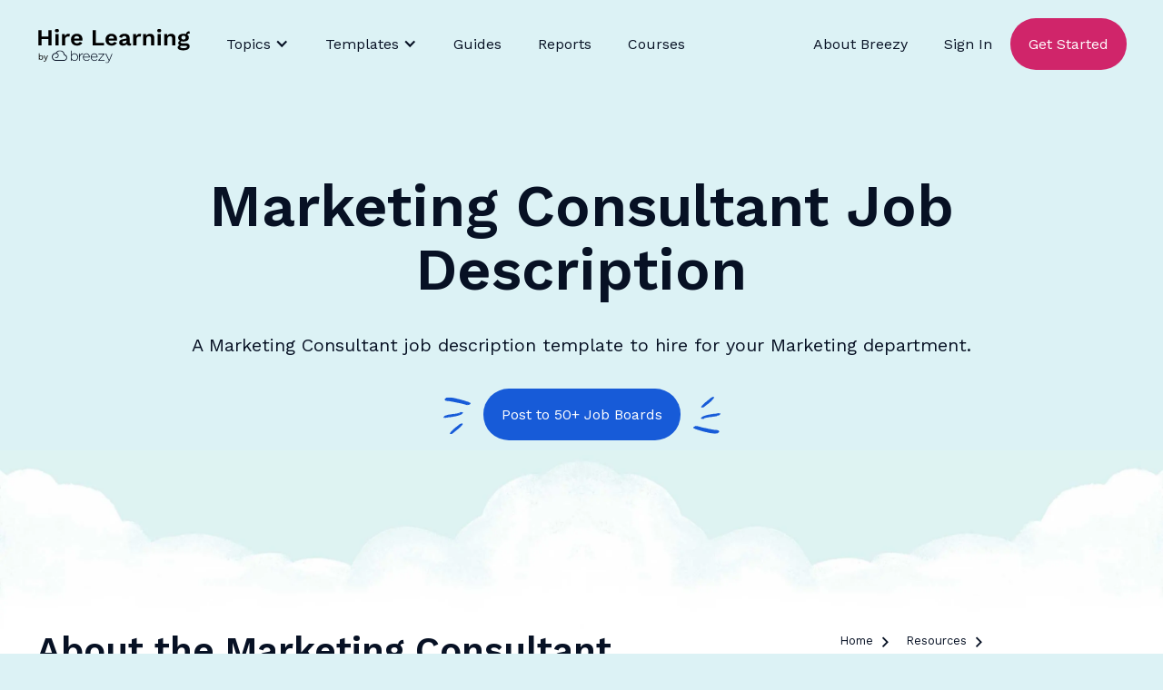

--- FILE ---
content_type: text/html
request_url: https://breezy.hr/resources/job-descriptions/marketing-consultant
body_size: 19013
content:
<!DOCTYPE html><!-- Last Published: Tue Jan 20 2026 13:50:30 GMT+0000 (Coordinated Universal Time) --><html data-wf-domain="marketing.breezy.hr" data-wf-page="63d2d2ebc24a2b4e9ac974e7" data-wf-site="6127d83f257132e4fe0bddc6" lang="en" data-wf-collection="63d2d2ebc24a2b2522c9745f" data-wf-item-slug="marketing-consultant"><head><meta charset="utf-8"/><title>Marketing Consultant Job Description | Breezy HR</title><meta content="A Marketing Consultant job description template to hire for your Marketing department." name="description"/><meta content="Marketing Consultant Job Description | Breezy HR" property="og:title"/><meta content="A Marketing Consultant job description template to hire for your Marketing department." property="og:description"/><meta content="https://cdn.prod.website-files.com/6138c9622e9b54fc73014187/6179882c4475a5b70d8af11b_webflow-f898dad6f3ae2f481f53c90eca4d2665-tvtlazl0.webp" property="og:image"/><meta content="Marketing Consultant Job Description | Breezy HR" property="twitter:title"/><meta content="A Marketing Consultant job description template to hire for your Marketing department." property="twitter:description"/><meta content="https://cdn.prod.website-files.com/6138c9622e9b54fc73014187/6179882c4475a5b70d8af11b_webflow-f898dad6f3ae2f481f53c90eca4d2665-tvtlazl0.webp" property="twitter:image"/><meta property="og:type" content="website"/><meta content="summary_large_image" name="twitter:card"/><meta content="width=device-width, initial-scale=1" name="viewport"/><link href="https://cdn.prod.website-files.com/6127d83f257132e4fe0bddc6/css/breezyhr.shared.5fea8587b.min.css" rel="stylesheet" type="text/css" integrity="sha384-X+qFh7L13qXk5+A94cfuvRsyIia0tuFQqKYwiOV9LB5hRh7UHpDAWfXXrYh1TX7Y" crossorigin="anonymous"/><link href="https://fonts.googleapis.com" rel="preconnect"/><link href="https://fonts.gstatic.com" rel="preconnect" crossorigin="anonymous"/><script src="https://ajax.googleapis.com/ajax/libs/webfont/1.6.26/webfont.js" type="text/javascript"></script><script type="text/javascript">WebFont.load({  google: {    families: ["Barlow:regular,600","Work Sans:regular,600"]  }});</script><script type="text/javascript">!function(o,c){var n=c.documentElement,t=" w-mod-";n.className+=t+"js",("ontouchstart"in o||o.DocumentTouch&&c instanceof DocumentTouch)&&(n.className+=t+"touch")}(window,document);</script><link href="https://cdn.prod.website-files.com/6127d83f257132e4fe0bddc6/620bbaa9da4a0077e5d0c62e_breezyhr-icon.png" rel="shortcut icon" type="image/x-icon"/><link href="https://cdn.prod.website-files.com/6127d83f257132e4fe0bddc6/620bbab0cc5dd2869894749c_breezyhr-icon-large.png" rel="apple-touch-icon"/><!-- Google Tag Manager -->
<script>(function(w,d,s,l,i){w[l]=w[l]||[];w[l].push({'gtm.start':
new Date().getTime(),event:'gtm.js'});var f=d.getElementsByTagName(s)[0],
j=d.createElement(s),dl=l!='dataLayer'?'&l='+l:'';j.async=true;j.src=
'https://www.googletagmanager.com/gtm.js?id='+i+dl;f.parentNode.insertBefore(j,f);
})(window,document,'script','dataLayer','GTM-N7BZ68P');</script>
<!-- End Google Tag Manager -->



<!-- Facebook Verification -->
<meta name="facebook-domain-verification" content="yuhoxeb7nsgn104hqniuyxvsssoy51" />


<!-- Schema -->
<script type="application/ld+json">
    {
      "@context": "https://schema.org",
      "@type": ["SoftwareApplication", "WebApplication"],
      "name": "Breezy HR",
      "operatingSystem": "All",
      "applicationCategory": "BusinessApplication",
      "aggregateRating": {
        "@type": "AggregateRating",
        "ratingValue": "4.5",
        "ratingCount": "648"
      },
      "offers": {
        "@type": "Offer",
        "price": "0",
        "priceCurrency": "USD"
      }
    }
</script>


<script type="application/ld+json">
    {
      "@context": "https://schema.org",
      "@type": "WebSite",
      "url": "https://breezy.hr/",
      "potentialAction": {
        "@type": "SearchAction",
        "target": {
          "@type": "EntryPoint",
          "urlTemplate": "https://breezy.hr/search?query={search_term_string}"
        },
        "query-input": "required name=search_term_string"
      }
    }
</script>

<!-- Please keep this css code to improve the font quality-->
<style>
  @font-face {
  font-family: Worksans;
  src: url('https://breezy-assets-cdn.s3.us-east-1.amazonaws.com/breezy-webflow-assets/fonts/WorkSans-Regular.ttf') format('ttf'),
  font-weight: normal;
}
  @font-face {
  font-family: Worksans;
  src: url('https://breezy-assets-cdn.s3.us-east-1.amazonaws.com/breezy-webflow-assets/fonts/WorkSans-SemiBold.ttf') format('ttf'),
  font-weight: 600;
}
  
  * {
  -webkit-font-smoothing: antialiased;
  -moz-osx-font-smoothing: grayscale;
}

	select {
    appearance: none !important;
    -webkit-appearance: none !important;
    -moz-appearance: none !important;
  }
  
  :focus-visible {
    outline: 2px solid #175bd8;
  }
  
  
</style><meta name="twitter:card" content="summary_large_image" />

<link rel="canonical" href="https://breezy.hr/resources/job-descriptions/marketing-consultant">

<script type="application/ld+json">
{ 
 "@context": "http://schema.org", 
 "@type": "Article",
 "headline": "Marketing Consultant",
 "genre": "Marketing Job Descriptions",
 "image": "https://cdn.prod.website-files.com/6138c9622e9b54fc73014187/6179882c4475a5b70d8af11b_webflow-f898dad6f3ae2f481f53c90eca4d2665-tvtlazl0.webp",
 "url": "https://breezy.hr/resources/job-descriptions/marketing-consultant",
 "datePublished": "Jul 14, 2025",
 "dateCreated": "Oct 19, 2021",
 "dateModified": "Apr 04, 2022",
 "description": "A Marketing Consultant job description template to hire for your Marketing department.",
  "author": {
    "@type": "Organization",
    "name": "Breezy HR",
    "url": "https://breezy.hr"
  }
 }
 
</script>

<script type="application/ld+json">
 {
      "@context": "https://schema.org",
      "@type": "BreadcrumbList",
      "itemListElement": [{
        "@type": "ListItem",
        "position": 1,
        "name": "Home",
        "item": "https://breezy.hr"
      },{
        "@type": "ListItem",
        "position": 2,
        "name": "Resources",
        "item": "https://breezy.hr/resources"
      },{
        "@type": "ListItem",
        "position": 3,
        "name": "Job Descriptions",
        "item": "https://breezy.hr/resources/job-descriptions"
      },{
        "@type": "ListItem",
        "position": 4,
        "name": "Marketing Consultant"
      }]
    }
    
 </script><script src="https://cdn.prod.website-files.com/6127d83f257132e4fe0bddc6%2F6544eda5f000985a163a8687%2F67d0658691f40d7ea745191c%2Ffinsweetcomponentsconfig-1.0.3.js" type="module" async="" siteId="6127d83f257132e4fe0bddc6" finsweet="components"></script></head><body class="background-color-sky"><div class="hide w-dyn-bind-empty w-richtext"></div><div class="page-wrapper"><div class="global-styles w-embed"><style>

  ::-moz-selection { /* Code for Firefox */
  color: #fff;
  background: #175bd8
;
}

::selection {
  color: #fff;
  background: #175bd8
;
}

/* Snippet gets rid of top margin on first element in any rich text*/
.w-richtext>:first-child {
	margin-top: 0;
}

/* Snippet gets rid of bottom margin on last element in any rich text*/
.w-richtext>:last-child, .w-richtext ol li:last-child, .w-richtext ul li:last-child {
	margin-bottom: 0;
}

/* Snippet makes all link elements listed below to inherit color from their parent */
a, 
.w-tab-link,
.w-nav-link,
.w-dropdown-btn,
.w-dropdown-toggle,
.w-dropdown-link
{
	color: inherit;
}

/* Snippet prevents all click and hover interaction with an element */
.clickable-off {
	pointer-events: none;
}

/* Snippet enables all click and hover interaction with an element */
.clickable-on{
  pointer-events: auto;
}

/* Snippet enables you to add class of div-square which creates and maintains a 1:1 dimension of a div.*/
.div-square::after {
	content: "";
	display: block;
	padding-bottom: 100%;
}

/*Hide focus outline for main content element*/
main:focus-visible {
	outline: -webkit-focus-ring-color auto 0px;
}

/* Make sure containers never lose their center alignment*/
.container-medium, .container-small, .container-large {
	margin-right: auto !important;
	margin-left: auto !important;
}

/*Reset selects, buttons, and links styles*/
.w-input, .w-select, a {
	color: inherit;
	text-decoration: inherit;
	font-size: inherit;
}

/*Apply "..." after 3 lines of text */
.text-style-3lines {
	display: -webkit-box;
	overflow: hidden;
	-webkit-line-clamp: 3;
	-webkit-box-orient: vertical;
}

/*Apply "..." after 2 lines of text */
.text-style-2lines {
	display: -webkit-box;
	overflow: hidden;
	-webkit-line-clamp: 2;
	-webkit-box-orient: vertical;
}

/* Snippet for card_collection-item hover */

.card_collection-item:hover .text-style-link {
  padding-right: 3.5rem;
  background-image: url(https://cdn.prod.website-files.com/6127d83f257132e4fe0bddc6/612cfc14686e2fe4747213e4_breezyhr-arrow-pink.svg);
  color: #d0256a;
}

.text-rich-text ol {
  margin-bottom: 3rem;
}

.text-rich-text ol li {
  background-image: none;
  overflow: initial;
  list-style: auto;
  padding-left: 0;
}

</style></div><main class="main-wrapper"><div class="nav_wrapper"><div data-collapse="medium" data-animation="default" data-duration="400" data-easing="ease" data-easing2="ease" data-doc-height="1" role="banner" class="nav_component w-nav"><div class="page-padding"><div class="nav_container"><a href="/hire-learning" class="nav_logo-link w-nav-brand"><img loading="lazy" alt="" src="https://cdn.prod.website-files.com/6127d83f257132e4fe0bddc6/630fbd5f220d423093f09912_hire-learning-logo.svg" class="nav_logo hire-learning"/></a><nav role="navigation" class="nav_menu-wrapper w-nav-menu"><div class="nav_link-wrapper"><div data-hover="true" data-delay="0" class="nav_link-dropdown w-dropdown"><div class="nav_link-toggle w-dropdown-toggle"><div class="w-icon-dropdown-toggle"></div><div>Topics</div></div><nav class="nav_link-dropdown-list w-dropdown-list"><div class="w-layout-grid nav_link-grid is-topics"><a data-w-id="f0c32571-a884-e00b-23df-3a3470121039" href="/hire-learning/more-applicants" class="nav_link-subblock topic w-inline-block"><img src="https://cdn.prod.website-files.com/6127d83f257132e4fe0bddc6/632b124fadd0329702bfea9a_more-applicants.webp" loading="lazy" alt="a fishing cork bobbing in a cup of coffee" class="icon-1x1-small"/><div class="nav_link-subwrapper"><h3 class="heading-small is-subnav">Reel in awesome applicants</h3></div></a><div id="w-node-f0c32571-a884-e00b-23df-3a347012103e-7012102a" data-w-id="f0c32571-a884-e00b-23df-3a347012103e" class="category_grid reel"><h2 id="w-node-f0c32571-a884-e00b-23df-3a347012103f-7012102a" class="heading-small margin-0">Can you help me... </h2><h2 id="w-node-f0c32571-a884-e00b-23df-3a3470121041-7012102a" class="heading-medium margin-0">Reel in Awesome Applicants</h2><div id="w-node-f0c32571-a884-e00b-23df-3a3470121043-7012102a" class="w-dyn-list"><div role="list" class="w-dyn-items w-row"><div role="listitem" class="w-dyn-item w-col w-col-6"><a href="/blog/hr-horror-stories-2025" class="card_collection-item w-inline-block"><img src="https://cdn.prod.website-files.com/6138c9622e9b54fc73014187/68fb9be8217fc14de63b3124_Breezy2025_October_5-1%20(1).png" loading="lazy" alt="" sizes="100vw" srcset="https://cdn.prod.website-files.com/6138c9622e9b54fc73014187/68fb9be8217fc14de63b3124_Breezy2025_October_5-1%20(1)-p-500.png 500w, https://cdn.prod.website-files.com/6138c9622e9b54fc73014187/68fb9be8217fc14de63b3124_Breezy2025_October_5-1%20(1).png 750w"/><div class="blog-content_category-link">Article</div><h2 class="heading-small text-style-2lines">HR&#x27;s Most Haunted: True Stories from 2025</h2><p class="text-style-3lines">Think your hiring process is scary? These 8 terrifying HR tales from 2025 – featuring deepfakes, ghost employees &amp; million-dollar fraud – will prove you right.</p></a></div><div role="listitem" class="w-dyn-item w-col w-col-6"><a href="/blog/linkedin-job-posting" class="card_collection-item w-inline-block"><img src="https://cdn.prod.website-files.com/6138c9622e9b54fc73014187/685444fce045ca5246be7769_2025-06-16-Blog-thumb.jpg" loading="lazy" alt="Illustration of a person in a green shirt looking through binoculars. The lenses of the binoculars display the word &#x27;JOBS&#x27; in both eyepieces, symbolizing a job search. The background is a textured red-orange color." sizes="100vw" srcset="https://cdn.prod.website-files.com/6138c9622e9b54fc73014187/685444fce045ca5246be7769_2025-06-16-Blog-thumb-p-500.jpg 500w, https://cdn.prod.website-files.com/6138c9622e9b54fc73014187/685444fce045ca5246be7769_2025-06-16-Blog-thumb.jpg 700w"/><div class="blog-content_category-link">Article</div><h2 class="heading-small text-style-2lines">LinkedIn Job Posting: A Complete Guide for Hiring Teams</h2><p class="text-style-3lines">Want to get the most out of your LinkedIn job postings? With these tips and examples, you can recruit the best candidates LinkedIn has to offer.</p></a></div></div></div><a id="w-node-f0c32571-a884-e00b-23df-3a347012104e-7012102a" href="/hire-learning/more-applicants" class="button is-blue w-button">View All Awesome Applicant Articles</a></div><div id="w-node-f0c32571-a884-e00b-23df-3a3470121050-7012102a" data-w-id="f0c32571-a884-e00b-23df-3a3470121050" class="category_grid future"><h2 id="w-node-f0c32571-a884-e00b-23df-3a3470121051-7012102a" class="heading-small margin-0">Can you help me... </h2><h2 id="w-node-f0c32571-a884-e00b-23df-3a3470121053-7012102a" class="heading-medium margin-0">Understand the Future of Recruiting</h2><div id="w-node-f0c32571-a884-e00b-23df-3a3470121055-7012102a" class="w-dyn-list"><div role="list" class="w-dyn-items w-row"><div role="listitem" class="w-dyn-item w-col w-col-6"><a href="/blog/employer-value-proposition" class="card_collection-item w-inline-block"><img src="https://cdn.prod.website-files.com/6138c9622e9b54fc73014187/65564f8a1a9b5cf86153a668_2023-11-20-Blog-thumb.webp" loading="lazy" alt="" sizes="100vw" srcset="https://cdn.prod.website-files.com/6138c9622e9b54fc73014187/65564f8a1a9b5cf86153a668_2023-11-20-Blog-thumb-p-500.webp 500w, https://cdn.prod.website-files.com/6138c9622e9b54fc73014187/65564f8a1a9b5cf86153a668_2023-11-20-Blog-thumb.webp 700w"/><div class="blog-content_category-link">Article</div><h2 class="heading-small text-style-2lines">What Is an Employer Value Proposition? Your Secret Weapon for Attracting Qualified Candidates</h2><p class="text-style-3lines">Need qualified candidates? Stand out from the competition with a compelling employer value proposition, including three powerful examples from real brands.</p></a></div><div role="listitem" class="w-dyn-item w-col w-col-6"><a href="/blog/employer-branding" class="card_collection-item w-inline-block"><img src="https://cdn.prod.website-files.com/6138c9622e9b54fc73014187/66b60ffc9f7541c7a360629e_2024-08-05-Blog-thumb.jpg" loading="lazy" alt="" sizes="100vw" srcset="https://cdn.prod.website-files.com/6138c9622e9b54fc73014187/66b60ffc9f7541c7a360629e_2024-08-05-Blog-thumb-p-500.jpg 500w, https://cdn.prod.website-files.com/6138c9622e9b54fc73014187/66b60ffc9f7541c7a360629e_2024-08-05-Blog-thumb.jpg 700w"/><div class="blog-content_category-link">Article</div><h2 class="heading-small text-style-2lines">Employer Branding Examples: 10 Companies that Nail It</h2><p class="text-style-3lines">Today&#x27;s candidates can afford to be picky. Here’s how some of the world’s leading employer brands are winning the best talent the market has to offer.</p></a></div></div></div><a id="w-node-f0c32571-a884-e00b-23df-3a3470121060-7012102a" href="/hire-learning/future-of-recruiting" class="button is-blue w-button">View All Future of Recruiting Articles</a></div><div id="w-node-f0c32571-a884-e00b-23df-3a3470121062-7012102a" data-w-id="f0c32571-a884-e00b-23df-3a3470121062" class="category_grid govern"><h2 id="w-node-f0c32571-a884-e00b-23df-3a3470121063-7012102a" class="heading-small margin-0">Can you help me... </h2><h2 id="w-node-f0c32571-a884-e00b-23df-3a3470121065-7012102a" class="heading-medium margin-0">Comply with the Government Stuff</h2><div id="w-node-f0c32571-a884-e00b-23df-3a3470121067-7012102a" class="w-dyn-list"><div role="list" class="w-dyn-items w-row"><div role="listitem" class="w-dyn-item w-col w-col-6"><a href="/blog/mcdonalds-hiring-data-breach" class="card_collection-item w-inline-block"><img src="https://cdn.prod.website-files.com/6138c9622e9b54fc73014187/68f107bb11d3b261f32d9a53_Breezy2025_Septmber_2-2thumb.jpeg" loading="lazy" alt="" sizes="100vw" srcset="https://cdn.prod.website-files.com/6138c9622e9b54fc73014187/68f107bb11d3b261f32d9a53_Breezy2025_Septmber_2-2thumb-p-500.jpeg 500w, https://cdn.prod.website-files.com/6138c9622e9b54fc73014187/68f107bb11d3b261f32d9a53_Breezy2025_Septmber_2-2thumb.jpeg 750w"/><div class="blog-content_category-link">Article</div><h2 class="heading-small text-style-2lines">What We Can All Learn from McDonald&#x27;s AI Recruiting Nightmare</h2><p class="text-style-3lines">The McDonald&#x27;s AI hiring platform breach exposed millions of applicants to phishing risks. Learn key cybersecurity lessons and practical steps to protect your candidates&#x27; data today.</p></a></div><div role="listitem" class="w-dyn-item w-col w-col-6"><a href="/blog/recruitment-compliance-trends" class="card_collection-item w-inline-block"><img src="https://cdn.prod.website-files.com/6138c9622e9b54fc73014187/65b3ca86b7fa156a26f52166_2024-01-29-Blog-thumb.webp" loading="lazy" alt="" sizes="100vw" srcset="https://cdn.prod.website-files.com/6138c9622e9b54fc73014187/65b3ca86b7fa156a26f52166_2024-01-29-Blog-thumb-p-500.webp 500w, https://cdn.prod.website-files.com/6138c9622e9b54fc73014187/65b3ca86b7fa156a26f52166_2024-01-29-Blog-thumb.webp 700w"/><div class="blog-content_category-link">Article</div><h2 class="heading-small text-style-2lines">The Top 5 Recruitment Compliance Trends for 2024</h2><p class="text-style-3lines">Is your recruitment process ready for 2024? Stay ahead of emerging regulations and keep your hiring strategy compliant with five expert-backed trends.</p></a></div></div></div><a id="w-node-f0c32571-a884-e00b-23df-3a3470121072-7012102a" href="/hire-learning/hr-regulations" class="button is-blue w-button">View All the HR Regulation Articles</a></div><div id="w-node-f0c32571-a884-e00b-23df-3a3470121074-7012102a" data-w-id="f0c32571-a884-e00b-23df-3a3470121074" class="category_grid smb"><h2 id="w-node-f0c32571-a884-e00b-23df-3a3470121075-7012102a" class="heading-small margin-0">Can you help me... </h2><h2 id="w-node-f0c32571-a884-e00b-23df-3a3470121077-7012102a" class="heading-medium margin-0">Recruit as a Small Business (SMB)</h2><div id="w-node-f0c32571-a884-e00b-23df-3a3470121079-7012102a" class="w-dyn-list"><div role="list" class="w-dyn-items w-row"><div role="listitem" class="w-dyn-item w-col w-col-6"><a href="/blog/candidate-database" class="card_collection-item w-inline-block"><img src="https://cdn.prod.website-files.com/6138c9622e9b54fc73014187/66e07c6d8335f662a44590db_2024-09-10-Blog-thumb.jpg" loading="lazy" alt="" sizes="100vw" srcset="https://cdn.prod.website-files.com/6138c9622e9b54fc73014187/66e07c6d8335f662a44590db_2024-09-10-Blog-thumb-p-500.jpg 500w, https://cdn.prod.website-files.com/6138c9622e9b54fc73014187/66e07c6d8335f662a44590db_2024-09-10-Blog-thumb.jpg 700w"/><div class="blog-content_category-link">Guide</div><h2 class="heading-small text-style-2lines">Building a Candidate Database: 5 Best Practices for Recruiters &amp; Hiring Managers</h2><p class="text-style-3lines">Find out how to turn your candidate database into a powerful sourcing tool. Speed up hiring and get top-notch candidates with five easy strategies. </p></a></div><div role="listitem" class="w-dyn-item w-col w-col-6"><a href="/blog/how-to-hire-fractional-executives" class="card_collection-item w-inline-block"><img src="https://cdn.prod.website-files.com/6138c9622e9b54fc73014187/664f5b4d32ef1577d58e6341_2024-05-28-Blog-thumb.webp" loading="lazy" alt="" sizes="100vw" srcset="https://cdn.prod.website-files.com/6138c9622e9b54fc73014187/664f5b4d32ef1577d58e6341_2024-05-28-Blog-thumb-p-500.webp 500w, https://cdn.prod.website-files.com/6138c9622e9b54fc73014187/664f5b4d32ef1577d58e6341_2024-05-28-Blog-thumb.webp 700w"/><div class="blog-content_category-link">Article</div><h2 class="heading-small text-style-2lines">What Is a Fractional Executive? Guide to Hiring an Ace Interim C-level</h2><p class="text-style-3lines">Need expert support without the full-time commitment? Ease the growing pains by hiring a fractional executive for short-term strategy, support and execution.</p></a></div></div></div><a id="w-node-f0c32571-a884-e00b-23df-3a3470121084-7012102a" href="/hire-learning/small-business" class="button is-blue w-button">View All Recruit as a Small Business Articles</a></div><div id="w-node-f0c32571-a884-e00b-23df-3a3470121086-7012102a" data-w-id="f0c32571-a884-e00b-23df-3a3470121086" class="category_grid destress"><h2 id="w-node-f0c32571-a884-e00b-23df-3a3470121087-7012102a" class="heading-small margin-0">Can you help me... </h2><h2 id="w-node-f0c32571-a884-e00b-23df-3a3470121089-7012102a" class="heading-medium margin-0">De-Stress for a Sec</h2><div id="w-node-f0c32571-a884-e00b-23df-3a347012108b-7012102a" class="w-dyn-list"><div role="list" class="w-dyn-items w-row"><div role="listitem" class="w-dyn-item w-col w-col-6"><a href="/blog/hr-buzzwords" class="card_collection-item w-inline-block"><img src="https://cdn.prod.website-files.com/6138c9622e9b54fc73014187/65c5249d41316a64648680ed_2024-02-12-Blog-thumb.webp" loading="lazy" alt="" sizes="100vw" srcset="https://cdn.prod.website-files.com/6138c9622e9b54fc73014187/65c5249d41316a64648680ed_2024-02-12-Blog-thumb-p-500.webp 500w, https://cdn.prod.website-files.com/6138c9622e9b54fc73014187/65c5249d41316a64648680ed_2024-02-12-Blog-thumb.webp 700w"/><div class="blog-content_category-link">Article</div><h2 class="heading-small text-style-2lines">A Look Back at the Top 10 HR Buzzwords of 2023</h2><p class="text-style-3lines">From quiet hiring to bare minimum Monday, level up your hiring lingo and stay on the right side of the trends as we look back at 2023’s top 10 HR buzzwords.</p></a></div><div role="listitem" class="w-dyn-item w-col w-col-6"><a href="/blog/hr-horror-stories-2023" class="card_collection-item w-inline-block"><img src="https://cdn.prod.website-files.com/6138c9622e9b54fc73014187/6537f184ac8171a9aa95b1f9_2023-10-30-Blog-thumb.webp" loading="lazy" alt="" sizes="100vw" srcset="https://cdn.prod.website-files.com/6138c9622e9b54fc73014187/6537f184ac8171a9aa95b1f9_2023-10-30-Blog-thumb-p-500.webp 500w, https://cdn.prod.website-files.com/6138c9622e9b54fc73014187/6537f184ac8171a9aa95b1f9_2023-10-30-Blog-thumb.webp 700w"/><div class="blog-content_category-link">Article</div><h2 class="heading-small text-style-2lines">Don’t Turn Out the Lights: 10 Scary HR Stories That Will Keep You Awake At Night</h2><p class="text-style-3lines">Hiring can be downright frightening. From professional scammers to LinkedIn stalkers, we’ve rounded up ten HR horror stories that will keep you awake at night.</p></a></div></div></div><a id="w-node-f0c32571-a884-e00b-23df-3a3470121096-7012102a" href="/hire-learning/destress" class="button is-blue w-button">View All De-Stress Articles</a></div><div id="w-node-f0c32571-a884-e00b-23df-3a3470121098-7012102a" data-w-id="f0c32571-a884-e00b-23df-3a3470121098" class="category_grid culture"><h2 id="w-node-f0c32571-a884-e00b-23df-3a3470121099-7012102a" class="heading-small margin-0">Can you help me... </h2><h2 id="w-node-f0c32571-a884-e00b-23df-3a347012109b-7012102a" class="heading-medium margin-0">Improve Company Culture</h2><div id="w-node-f0c32571-a884-e00b-23df-3a347012109d-7012102a" class="w-dyn-list"><div role="list" class="w-dyn-items w-row"><div role="listitem" class="w-dyn-item w-col w-col-6"><a href="/blog/preboarding-checklist" class="card_collection-item w-inline-block"><img src="https://cdn.prod.website-files.com/6138c9622e9b54fc73014187/68f7a05b558044f52fda0312_2025-10-20-blogthumb.jpeg" loading="lazy" alt="" sizes="100vw" srcset="https://cdn.prod.website-files.com/6138c9622e9b54fc73014187/68f7a05b558044f52fda0312_2025-10-20-blogthumb-p-500.jpeg 500w, https://cdn.prod.website-files.com/6138c9622e9b54fc73014187/68f7a05b558044f52fda0312_2025-10-20-blogthumb.jpeg 600w"/><div class="blog-content_category-link">Guide</div><h2 class="heading-small text-style-2lines">How Preboarding Turns Offer Accepts into Day-One Wins</h2><p class="text-style-3lines">Learn how to turn the risky offer-to-start gap into your secret weapon for employee retention. Get practical preboarding strategies to keep new hires excited and engaged.</p></a></div><div role="listitem" class="w-dyn-item w-col w-col-6"><a href="/blog/employee-onboarding-that-works" class="card_collection-item w-inline-block"><img src="https://cdn.prod.website-files.com/6138c9622e9b54fc73014187/68f113f84cce64e3136631a9_Breezy2025_Septmber_2-3-thumb.png" loading="lazy" alt="" sizes="100vw" srcset="https://cdn.prod.website-files.com/6138c9622e9b54fc73014187/68f113f84cce64e3136631a9_Breezy2025_Septmber_2-3-thumb-p-500.png 500w, https://cdn.prod.website-files.com/6138c9622e9b54fc73014187/68f113f84cce64e3136631a9_Breezy2025_Septmber_2-3-thumb.png 750w"/><div class="blog-content_category-link">Article</div><h2 class="heading-small text-style-2lines">Stop Death by Documentation: How to Build Actually Useful Onboarding Resources</h2><p class="text-style-3lines">Nobody wants to read a 100-page manual on their first day on the job. Here&#x27;s how to build onboarding that doesn&#x27;t make new hires question their life choices.</p></a></div></div></div><a id="w-node-f0c32571-a884-e00b-23df-3a34701210a8-7012102a" href="/hire-learning/company-culture" class="button is-blue w-button">View All Company Culture Articles</a></div><div id="w-node-f0c32571-a884-e00b-23df-3a34701210aa-7012102a" data-w-id="f0c32571-a884-e00b-23df-3a34701210aa" class="category_grid updates"><h2 id="w-node-f0c32571-a884-e00b-23df-3a34701210ab-7012102a" class="heading-small margin-0">Can you help me... </h2><h2 id="w-node-f0c32571-a884-e00b-23df-3a34701210ad-7012102a" class="heading-medium margin-0">Find Updates about Breezy</h2><div id="w-node-f0c32571-a884-e00b-23df-3a34701210af-7012102a" class="w-dyn-list"><div role="list" class="w-dyn-items w-row"><div role="listitem" class="w-dyn-item w-col w-col-6"><a href="/blog/breezy-accessible-site-redesign" class="card_collection-item w-inline-block"><img src="https://cdn.prod.website-files.com/6138c9622e9b54fc73014187/6246f0d0cb794265d9173667_2022-04-01-Blog-thumb.webp" loading="lazy" alt=""/><div class="blog-content_category-link">Update</div><h2 class="heading-small text-style-2lines">The Inside Scoop on Breezy&#x27;s Fresh, Accessible Site Redesign</h2><p class="text-style-3lines">With a keen eye toward website accessibility guidelines and a clean, fun approach, hear how Creative Director Sarah Darr modernized Breezy HR for 2022 and beyond. </p></a></div><div role="listitem" class="w-dyn-item w-col w-col-6"><a href="/blog/video-interviews-made-easy-by-breezy-hr" class="card_collection-item w-inline-block"><img src="https://cdn.prod.website-files.com/6138c9622e9b54fc73014187/68a4724ea6af5275893f604b_2025-08-18-Blog-thumb.jpg" loading="lazy" alt="" sizes="100vw" srcset="https://cdn.prod.website-files.com/6138c9622e9b54fc73014187/68a4724ea6af5275893f604b_2025-08-18-Blog-thumb-p-500.jpg 500w, https://cdn.prod.website-files.com/6138c9622e9b54fc73014187/68a4724ea6af5275893f604b_2025-08-18-Blog-thumb.jpg 700w"/><div class="blog-content_category-link">Update</div><h2 class="heading-small text-style-2lines">How to Conduct a Video Interview: Top Tips for Recruiters and Managers</h2><p class="text-style-3lines">Transform your video interviews from awkward to awesome. Learn the exact steps, questions, and best practices top hiring teams use to find great candidates.</p></a></div></div></div><a id="w-node-f0c32571-a884-e00b-23df-3a34701210ba-7012102a" href="/hire-learning/breezy-updates" class="button is-blue w-button">View All Updates about Breezy Articles</a></div><div id="w-node-f0c32571-a884-e00b-23df-3a34701210bc-7012102a" data-w-id="f0c32571-a884-e00b-23df-3a34701210bc" class="category_grid dei"><h2 id="w-node-f0c32571-a884-e00b-23df-3a34701210bd-7012102a" class="heading-small margin-0">Can you help me... </h2><h2 id="w-node-f0c32571-a884-e00b-23df-3a34701210bf-7012102a" class="heading-medium margin-0">Build a DEI Strategy</h2><div id="w-node-f0c32571-a884-e00b-23df-3a34701210c1-7012102a" class="w-dyn-list"><div role="list" class="w-dyn-items w-row"><div role="listitem" class="w-dyn-item w-col w-col-6"><a href="/blog/dei-initiatives" class="card_collection-item w-inline-block"><img src="https://cdn.prod.website-files.com/6138c9622e9b54fc73014187/67f7da6c2296c5d582366bc1_2025-04-07-Blog-thumb.jpg" loading="lazy" alt="" sizes="100vw" srcset="https://cdn.prod.website-files.com/6138c9622e9b54fc73014187/67f7da6c2296c5d582366bc1_2025-04-07-Blog-thumb-p-500.jpg 500w, https://cdn.prod.website-files.com/6138c9622e9b54fc73014187/67f7da6c2296c5d582366bc1_2025-04-07-Blog-thumb.jpg 700w"/><div class="blog-content_category-link">Article</div><h2 class="heading-small text-style-2lines">DEI Then and Now: 5 Inspiring Initiatives for 2025</h2><p class="text-style-3lines">Are companies abandoning DEI? We’ve rounded up the latest insights and data, plus 5 examples from companies doubling down on DEI for better business results.</p></a></div><div role="listitem" class="w-dyn-item w-col w-col-6"><a href="/blog/neuroinclusive-workplace" class="card_collection-item w-inline-block"><img src="https://cdn.prod.website-files.com/6138c9622e9b54fc73014187/65aa888fa8a91d5e21957ef9_2024-01-21-Blog-thumb.webp" loading="lazy" alt="" sizes="100vw" srcset="https://cdn.prod.website-files.com/6138c9622e9b54fc73014187/65aa888fa8a91d5e21957ef9_2024-01-21-Blog-thumb-p-500.webp 500w, https://cdn.prod.website-files.com/6138c9622e9b54fc73014187/65aa888fa8a91d5e21957ef9_2024-01-21-Blog-thumb.webp 700w"/><div class="blog-content_category-link">Article</div><h2 class="heading-small text-style-2lines">Think Different: 5 Ways to Build a Neuroinclusive Workplace</h2><p class="text-style-3lines">Neuroinclusivity is a must for modern businesses. Learn how to accommodate neurodiversity and support all kinds of thinkers with these five tips.</p></a></div></div></div><a id="w-node-f0c32571-a884-e00b-23df-3a34701210cc-7012102a" href="/hire-learning/dei" class="button is-blue w-button">View All DEI Articles</a></div><div id="w-node-f0c32571-a884-e00b-23df-3a34701210ce-7012102a" data-w-id="f0c32571-a884-e00b-23df-3a34701210ce" class="category_grid emp-brand"><h2 id="w-node-f0c32571-a884-e00b-23df-3a34701210cf-7012102a" class="heading-small margin-0">Can you help me... </h2><h2 id="w-node-f0c32571-a884-e00b-23df-3a34701210d1-7012102a" class="heading-medium margin-0">Improve Employer Brand</h2><div id="w-node-f0c32571-a884-e00b-23df-3a34701210d3-7012102a" class="w-dyn-list"><div role="list" class="w-dyn-items w-row"><div role="listitem" class="w-dyn-item w-col w-col-6"><a href="/blog/employer-value-proposition" class="card_collection-item w-inline-block"><img src="https://cdn.prod.website-files.com/6138c9622e9b54fc73014187/65564f8a1a9b5cf86153a668_2023-11-20-Blog-thumb.webp" loading="lazy" alt="" sizes="100vw" srcset="https://cdn.prod.website-files.com/6138c9622e9b54fc73014187/65564f8a1a9b5cf86153a668_2023-11-20-Blog-thumb-p-500.webp 500w, https://cdn.prod.website-files.com/6138c9622e9b54fc73014187/65564f8a1a9b5cf86153a668_2023-11-20-Blog-thumb.webp 700w"/><div class="blog-content_category-link">Article</div><h2 class="heading-small text-style-2lines">What Is an Employer Value Proposition? Your Secret Weapon for Attracting Qualified Candidates</h2><p class="text-style-3lines">Need qualified candidates? Stand out from the competition with a compelling employer value proposition, including three powerful examples from real brands.</p></a></div><div role="listitem" class="w-dyn-item w-col w-col-6"><a href="/blog/employer-branding" class="card_collection-item w-inline-block"><img src="https://cdn.prod.website-files.com/6138c9622e9b54fc73014187/66b60ffc9f7541c7a360629e_2024-08-05-Blog-thumb.jpg" loading="lazy" alt="" sizes="100vw" srcset="https://cdn.prod.website-files.com/6138c9622e9b54fc73014187/66b60ffc9f7541c7a360629e_2024-08-05-Blog-thumb-p-500.jpg 500w, https://cdn.prod.website-files.com/6138c9622e9b54fc73014187/66b60ffc9f7541c7a360629e_2024-08-05-Blog-thumb.jpg 700w"/><div class="blog-content_category-link">Article</div><h2 class="heading-small text-style-2lines">Employer Branding Examples: 10 Companies that Nail It</h2><p class="text-style-3lines">Today&#x27;s candidates can afford to be picky. Here’s how some of the world’s leading employer brands are winning the best talent the market has to offer.</p></a></div></div></div><a id="w-node-f0c32571-a884-e00b-23df-3a34701210de-7012102a" href="/hire-learning/employer-brand" class="button is-blue w-button">View All Employer Branding Articles</a></div><div id="w-node-f0c32571-a884-e00b-23df-3a34701210e0-7012102a" data-w-id="f0c32571-a884-e00b-23df-3a34701210e0" class="category_grid hiring"><h2 id="w-node-f0c32571-a884-e00b-23df-3a34701210e1-7012102a" class="heading-small margin-0">Can you help me... </h2><h2 id="w-node-f0c32571-a884-e00b-23df-3a34701210e3-7012102a" class="heading-medium margin-0">Make Hiring Decisions</h2><div id="w-node-f0c32571-a884-e00b-23df-3a34701210e5-7012102a" class="w-dyn-list"><div role="list" class="w-dyn-items w-row"><div role="listitem" class="w-dyn-item w-col w-col-6"><a href="/blog/post-and-pray-vs-precision-hiring" class="card_collection-item w-inline-block"><img src="https://cdn.prod.website-files.com/6138c9622e9b54fc73014187/6969046f12882d71f5e64658_2026-01-15-thumb.png" loading="lazy" alt="" sizes="100vw" srcset="https://cdn.prod.website-files.com/6138c9622e9b54fc73014187/6969046f12882d71f5e64658_2026-01-15-thumb-p-500.png 500w, https://cdn.prod.website-files.com/6138c9622e9b54fc73014187/6969046f12882d71f5e64658_2026-01-15-thumb.png 700w"/><div class="blog-content_category-link">Article</div><h2 class="heading-small text-style-2lines">Goodbye post‑and‑pray: Why precision hiring wins in 2026</h2><p class="text-style-3lines">Growing teams win with faster, smarter hires. See how the right AI tools make precision hiring practical—without losing the human touch.</p></a></div><div role="listitem" class="w-dyn-item w-col w-col-6"><a href="/blog/detect-ai-resume-cheating" class="card_collection-item w-inline-block"><img src="https://cdn.prod.website-files.com/6138c9622e9b54fc73014187/69247ac33b30c8bd8c89d32c_2025-11-03-Blog-Thumb.png" loading="lazy" alt="" sizes="100vw" srcset="https://cdn.prod.website-files.com/6138c9622e9b54fc73014187/69247ac33b30c8bd8c89d32c_2025-11-03-Blog-Thumb-p-500.png 500w, https://cdn.prod.website-files.com/6138c9622e9b54fc73014187/69247ac33b30c8bd8c89d32c_2025-11-03-Blog-Thumb.png 700w"/><div class="blog-content_category-link">Article</div><h2 class="heading-small text-style-2lines">3 Tactics Candidates Use to Outsmart Your Screening Tools</h2><p class="text-style-3lines">From keyword stuffing to deepfakes, learn how to identify the latest applicant AI hacks, what to flag, and which guardrails keep hiring fair and fast.</p></a></div></div></div><a id="w-node-f0c32571-a884-e00b-23df-3a34701210f0-7012102a" href="/hire-learning/hiring-decisions" class="button is-blue w-button">View All Hiring Articles</a></div><div id="w-node-f0c32571-a884-e00b-23df-3a34701210f2-7012102a" data-w-id="f0c32571-a884-e00b-23df-3a34701210f2" class="category_grid process"><h2 id="w-node-f0c32571-a884-e00b-23df-3a34701210f3-7012102a" class="heading-small margin-0">Can you help me... </h2><h2 id="w-node-f0c32571-a884-e00b-23df-3a34701210f5-7012102a" class="heading-medium margin-0">Develop a Hiring Process</h2><div id="w-node-f0c32571-a884-e00b-23df-3a34701210f7-7012102a" class="w-dyn-list"><div role="list" class="w-dyn-items w-row"><div role="listitem" class="w-dyn-item w-col w-col-6"><a href="/blog/recruitment-budget" class="card_collection-item w-inline-block"><img src="https://cdn.prod.website-files.com/6138c9622e9b54fc73014187/694ab7b86097854c1ea3f819_2025-12-30-Blog.jpeg" loading="lazy" alt="" sizes="100vw" srcset="https://cdn.prod.website-files.com/6138c9622e9b54fc73014187/694ab7b86097854c1ea3f819_2025-12-30-Blog-p-500.jpeg 500w, https://cdn.prod.website-files.com/6138c9622e9b54fc73014187/694ab7b86097854c1ea3f819_2025-12-30-Blog-p-800.jpeg 800w, https://cdn.prod.website-files.com/6138c9622e9b54fc73014187/694ab7b86097854c1ea3f819_2025-12-30-Blog-p-1080.jpeg 1080w, https://cdn.prod.website-files.com/6138c9622e9b54fc73014187/694ab7b86097854c1ea3f819_2025-12-30-Blog.jpeg 1500w"/><div class="blog-content_category-link">Article</div><h2 class="heading-small text-style-2lines">11 Ways to Get More Out of Your Recruitment Budget in 2026</h2><p class="text-style-3lines">Tight budget? Get 11 practical moves to reduce cost-per-hire, improve retention, and fill roles faster—referrals, mobility, branding, and more.</p></a></div><div role="listitem" class="w-dyn-item w-col w-col-6"><a href="/blog/efficient-background-screening" class="card_collection-item w-inline-block"><img src="https://cdn.prod.website-files.com/6138c9622e9b54fc73014187/661559b4b7f688f3f6a0aa1b_2024-04-08-Blog-thumb.webp" loading="lazy" alt="" sizes="100vw" srcset="https://cdn.prod.website-files.com/6138c9622e9b54fc73014187/661559b4b7f688f3f6a0aa1b_2024-04-08-Blog-thumb-p-500.webp 500w, https://cdn.prod.website-files.com/6138c9622e9b54fc73014187/661559b4b7f688f3f6a0aa1b_2024-04-08-Blog-thumb.webp 700w"/><div class="blog-content_category-link">Article</div><h2 class="heading-small text-style-2lines">Optimizing Your Candidate Experience With Efficient Background Screening</h2><p class="text-style-3lines">Learn how efficient background screening optimizes the candidate experience, enhances onboarding, and boosts hiring success with Breezy HR.</p></a></div></div></div><a id="w-node-f0c32571-a884-e00b-23df-3a3470121102-7012102a" href="/hire-learning/hiring-process" class="button is-blue w-button">View All Hiring Process Articles</a></div><div id="w-node-f0c32571-a884-e00b-23df-3a3470121104-7012102a" data-w-id="f0c32571-a884-e00b-23df-3a3470121104" class="category_grid interviews"><h2 id="w-node-f0c32571-a884-e00b-23df-3a3470121105-7012102a" class="heading-small margin-0">Can you help me... </h2><h2 id="w-node-f0c32571-a884-e00b-23df-3a3470121107-7012102a" class="heading-medium margin-0">Run Productive Interviews</h2><div id="w-node-f0c32571-a884-e00b-23df-3a3470121109-7012102a" class="w-dyn-list"><div role="list" class="w-dyn-items w-row"><div role="listitem" class="w-dyn-item w-col w-col-6"><a href="/blog/should-you-use-ai-interviews" class="card_collection-item w-inline-block"><img src="https://cdn.prod.website-files.com/6138c9622e9b54fc73014187/691219714f540a5af46a814d_Breezy2025_November_4-1-2025-11-03-Blog-Thumb.png" loading="lazy" alt="" sizes="100vw" srcset="https://cdn.prod.website-files.com/6138c9622e9b54fc73014187/691219714f540a5af46a814d_Breezy2025_November_4-1-2025-11-03-Blog-Thumb-p-500.png 500w, https://cdn.prod.website-files.com/6138c9622e9b54fc73014187/691219714f540a5af46a814d_Breezy2025_November_4-1-2025-11-03-Blog-Thumb.png 700w"/><div class="blog-content_category-link">Article</div><h2 class="heading-small text-style-2lines">Real Talk About AI Video Interviews (and Why Candidates Avoid Them)</h2><p class="text-style-3lines">Do AI video interviews help? Or are they just another hurdle for candidates? Get fresh data and practical tips for using AI tools in the interview process.
</p></a></div><div role="listitem" class="w-dyn-item w-col w-col-6"><a href="/blog/stay-interview-questions" class="card_collection-item w-inline-block"><img src="https://cdn.prod.website-files.com/6138c9622e9b54fc73014187/669948797867844f2ce4a9a3_2024-07-22-Blog-thumb.webp" loading="lazy" alt="" sizes="100vw" srcset="https://cdn.prod.website-files.com/6138c9622e9b54fc73014187/669948797867844f2ce4a9a3_2024-07-22-Blog-thumb-p-500.webp 500w, https://cdn.prod.website-files.com/6138c9622e9b54fc73014187/669948797867844f2ce4a9a3_2024-07-22-Blog-thumb.webp 700w"/><div class="blog-content_category-link">Article</div><h2 class="heading-small text-style-2lines">15 Insightful Questions for a Meaningful Stay Interview</h2><p class="text-style-3lines">Once employees start looking for the exit, it’s too late. Show them you’re listening with a stay interview template focused on their needs and yours.</p></a></div></div></div><a id="w-node-f0c32571-a884-e00b-23df-3a3470121114-7012102a" href="/hire-learning/productive-interviewing" class="button is-blue w-button">View All Productive Interviews Articles</a></div><div id="w-node-f0c32571-a884-e00b-23df-3a3470121116-7012102a" data-w-id="f0c32571-a884-e00b-23df-3a3470121116" class="category_grid candidate"><h2 id="w-node-f0c32571-a884-e00b-23df-3a3470121117-7012102a" class="heading-small margin-0">Can you help me... </h2><h2 id="w-node-f0c32571-a884-e00b-23df-3a3470121119-7012102a" class="heading-medium margin-0">Nail the Candidate Experience</h2><div id="w-node-f0c32571-a884-e00b-23df-3a347012111b-7012102a" class="w-dyn-list"><div role="list" class="w-dyn-items w-row"><div role="listitem" class="w-dyn-item w-col w-col-6"><a href="/blog/do-interview-thank-you-emails-matter" class="card_collection-item w-inline-block"><img src="https://cdn.prod.website-files.com/6138c9622e9b54fc73014187/627d4acaca103d3a010c7eac_2022-05-16-Blog-thumb.webp" loading="lazy" alt="" sizes="100vw" srcset="https://cdn.prod.website-files.com/6138c9622e9b54fc73014187/627d4acaca103d3a010c7eac_2022-05-16-Blog-thumb-p-500.webp 500w, https://cdn.prod.website-files.com/6138c9622e9b54fc73014187/627d4acaca103d3a010c7eac_2022-05-16-Blog-thumb.webp 700w"/><div class="blog-content_category-link">Article</div><h2 class="heading-small text-style-2lines">Interview Thank You Emails: How Much Weight Should They Really Carry?</h2><p class="text-style-3lines">It’s always nice to receive a thank you. But should candidates really be expected to send a post-interview thank you email? Top HR experts weigh in.</p></a></div><div role="listitem" class="w-dyn-item w-col w-col-6"><a href="/blog/how-to-give-feedback-unsuccessful-candidates-will-appreciate-with-examples" class="card_collection-item w-inline-block"><img src="https://cdn.prod.website-files.com/6138c9622e9b54fc73014187/6581a0819e625b7cbed184ec_thumb.webp" loading="lazy" alt="" sizes="100vw" srcset="https://cdn.prod.website-files.com/6138c9622e9b54fc73014187/6581a0819e625b7cbed184ec_thumb-p-500.webp 500w, https://cdn.prod.website-files.com/6138c9622e9b54fc73014187/6581a0819e625b7cbed184ec_thumb.webp 700w"/><div class="blog-content_category-link">Guide</div><h2 class="heading-small text-style-2lines">How to Give Interview Feedback Unsuccessful Candidates Will Appreciate (+ Free Scripts)</h2><p class="text-style-3lines">Looking for a way to keep your interview feedback positive? Give your top candidates the feedback they crave with these 11 interview feedback examples.</p></a></div></div></div><a id="w-node-f0c32571-a884-e00b-23df-3a3470121126-7012102a" href="/hire-learning/candidate-experience" class="button is-blue w-button">View All Candidate Experience Articles</a></div><div id="w-node-_20845707-785a-22fb-7c18-6c5787e4bb5b-7012102a" class="category_grid perform"><h2 id="w-node-_20845707-785a-22fb-7c18-6c5787e4bb5c-7012102a" class="heading-small margin-0">Can you help me... </h2><h2 id="w-node-_20845707-785a-22fb-7c18-6c5787e4bb5e-7012102a" class="heading-medium margin-0">Improve my team performance</h2><div id="w-node-_20845707-785a-22fb-7c18-6c5787e4bb60-7012102a" class="w-dyn-list"><div role="list" class="w-dyn-items w-row"><div role="listitem" class="w-dyn-item w-col w-col-6"><a href="/blog/areas-of-improvement" class="card_collection-item w-inline-block"><img src="https://cdn.prod.website-files.com/6138c9622e9b54fc73014187/680a55749bfb08e85caa6fba_2025-04-28-Blog-thumb.jpg" loading="lazy" alt="" sizes="100vw" srcset="https://cdn.prod.website-files.com/6138c9622e9b54fc73014187/680a55749bfb08e85caa6fba_2025-04-28-Blog-thumb-p-500.jpg 500w, https://cdn.prod.website-files.com/6138c9622e9b54fc73014187/680a55749bfb08e85caa6fba_2025-04-28-Blog-thumb.jpg 700w"/><div class="blog-content_category-link">Article</div><h2 class="heading-small text-style-2lines">5 Areas of Improvement for a Meaningful Performance Review</h2><p class="text-style-3lines">Not sure what to write for areas of improvement on a performance review? These examples will help you provide actionable and meaningful feedback.5 Areas of Improvement for a Meaningful Performance Review </p></a></div><div role="listitem" class="w-dyn-item w-col w-col-6"><a href="/blog/how-to-give-feedback" class="card_collection-item w-inline-block"><img src="https://cdn.prod.website-files.com/6138c9622e9b54fc73014187/67d2d66efb6239269008949b_2025-02-24-Blog-thumb.jpg" loading="lazy" alt="" sizes="100vw" srcset="https://cdn.prod.website-files.com/6138c9622e9b54fc73014187/67d2d66efb6239269008949b_2025-02-24-Blog-thumb-p-500.jpg 500w, https://cdn.prod.website-files.com/6138c9622e9b54fc73014187/67d2d66efb6239269008949b_2025-02-24-Blog-thumb.jpg 700w"/><div class="blog-content_category-link">Guide</div><h2 class="heading-small text-style-2lines">Giving Feedback: 7 Best Practices Every Manager Should Know</h2><p class="text-style-3lines">Great managers give great feedback. But what are the best ways to deliver it? Learn how to give feedback that drives growth, engagement, and performance.</p></a></div></div></div><a id="w-node-_20845707-785a-22fb-7c18-6c5787e4bb6b-7012102a" href="/hire-learning/team-performance" class="button is-blue w-button">View All Performance Articles</a></div><a data-w-id="f0c32571-a884-e00b-23df-3a3470121128" href="/hire-learning/future-of-recruiting" class="nav_link-subblock nav_click w-inline-block"><img src="https://cdn.prod.website-files.com/6127d83f257132e4fe0bddc6/632b124f54c0413e925d4837_future-of-recruiting.webp" loading="lazy" alt="a robot sitting at a desk" class="icon-1x1-small"/><div class="nav_link-subwrapper"><h3 class="heading-small is-subnav">Understand the future of recruiting</h3></div><div class="w-embed"><style>

.navigation-caret-topic {
  height: 40px;	
  position: absolute;
  top: -25px;
  left: 225px;
  fill: #fff;
}

</style>

<svg class="navigation-caret-topic" xmlns="http://www.w3.org/2000/svg" viewBox="0 0 320 512"><path d="M288.662 352H31.338c-17.818 0-26.741-21.543-14.142-34.142l128.662-128.662c7.81-7.81 20.474-7.81 28.284 0l128.662 128.662c12.6 12.599 3.676 34.142-14.142 34.142z"/></svg></div></a><a data-w-id="f0c32571-a884-e00b-23df-3a347012112d" href="/hire-learning/hr-regulations" class="nav_link-subblock nav_click w-inline-block"><img src="https://cdn.prod.website-files.com/6127d83f257132e4fe0bddc6/632b124f3c2fda355a7fb173_hr-regulations.webp" loading="lazy" alt="illustration of a security camera" class="icon-1x1-small"/><div class="nav_link-subwrapper"><h3 class="heading-small is-subnav">Comply with the government stuff</h3></div></a><a data-w-id="f0c32571-a884-e00b-23df-3a3470121132" href="/hire-learning/small-business" class="nav_link-subblock nav_click w-inline-block"><img src="https://cdn.prod.website-files.com/6127d83f257132e4fe0bddc6/632b124fea2fc9685227560a_small-business.webp" loading="lazy" alt="a help wanted sign on top of a mound of dirt" class="icon-1x1-small"/><div class="nav_link-subwrapper"><h3 class="heading-small is-subnav">Recruit as a small business (SMB)</h3></div></a><a data-w-id="f0c32571-a884-e00b-23df-3a3470121137" href="/hire-learning/destress" class="nav_link-subblock nav_click w-inline-block"><img src="https://cdn.prod.website-files.com/6127d83f257132e4fe0bddc6/632b1c4f8559d1728c7591a3_de-stress.webp" loading="lazy" alt="a person napping at work" class="icon-1x1-small"/><div class="nav_link-subwrapper"><h3 class="heading-small is-subnav">De-stress for a sec</h3></div></a><a data-w-id="f0c32571-a884-e00b-23df-3a347012113c" href="/hire-learning/company-culture" class="nav_link-subblock nav_click w-inline-block"><img src="https://cdn.prod.website-files.com/6127d83f257132e4fe0bddc6/632b1c4e8b47951a49acef18_company-culture.webp" loading="lazy" alt="a drawing of a diamond" class="icon-1x1-small"/><div class="nav_link-subwrapper"><h3 class="heading-small is-subnav">Improve company culture</h3></div></a><a data-w-id="f0c32571-a884-e00b-23df-3a3470121141" href="/hire-learning/breezy-updates" class="nav_link-subblock nav_click w-inline-block"><img src="https://cdn.prod.website-files.com/6127d83f257132e4fe0bddc6/632b1c4d81ce9d6f5ec40c91_breezy-updates.webp" loading="lazy" alt="a cloud reading a newspaper" class="icon-1x1-small"/><div class="nav_link-subwrapper"><h3 class="heading-small is-subnav">Find updates about Breezy</h3></div></a><a data-w-id="f0c32571-a884-e00b-23df-3a3470121146" href="/hire-learning/dei" class="nav_link-subblock nav_click w-inline-block"><img src="https://cdn.prod.website-files.com/6127d83f257132e4fe0bddc6/632b1c4fc12b9d43c6639bb6_dei.webp" loading="lazy" alt="blocks that spell DEI" class="icon-1x1-small"/><div class="nav_link-subwrapper"><h3 class="heading-small is-subnav">Build a DEI strategy</h3></div></a><a data-w-id="f0c32571-a884-e00b-23df-3a347012114b" href="/hire-learning/employer-brand" class="nav_link-subblock nav_click w-inline-block"><img src="https://cdn.prod.website-files.com/6127d83f257132e4fe0bddc6/632b1c5010fa7e79d51051f8_employer-branding.webp" loading="lazy" alt="an x brand being placed on a cloud" class="icon-1x1-small"/><div class="nav_link-subwrapper"><h3 class="heading-small is-subnav">Improve Employer Brand</h3></div></a><a data-w-id="f0c32571-a884-e00b-23df-3a3470121150" href="/hire-learning/hiring-decisions" class="nav_link-subblock nav_click w-inline-block"><img src="https://cdn.prod.website-files.com/6127d83f257132e4fe0bddc6/632b1c4e6850cb621c1ed321_hiring-decisions.webp" loading="lazy" alt="a person thinking about a check mark and an x" class="icon-1x1-small"/><div class="nav_link-subwrapper"><h3 class="heading-small is-subnav">Make hiring decisions</h3></div></a><a data-w-id="f0c32571-a884-e00b-23df-3a3470121155" href="/hire-learning/hiring-process" class="nav_link-subblock nav_click w-inline-block"><img src="https://cdn.prod.website-files.com/6127d83f257132e4fe0bddc6/632b1c4e101590562e62c639_hiring-process.webp" loading="lazy" alt="an egg with an arrow pointing to a chicken" class="icon-1x1-small"/><div class="nav_link-subwrapper"><h3 class="heading-small is-subnav">Develop a hiring process</h3></div></a><a data-w-id="f0c32571-a884-e00b-23df-3a347012115a" href="/hire-learning/productive-interviewing" class="nav_link-subblock nav_click w-inline-block"><img src="https://cdn.prod.website-files.com/6127d83f257132e4fe0bddc6/632b1c515da83ce33a3b7de5_productive-interviews.webp" loading="lazy" alt="Illustration of a thought bubble smiling" class="icon-1x1-small"/><div class="nav_link-subwrapper"><h3 class="heading-small is-subnav">Run productive interviews</h3></div></a><a data-w-id="f0c32571-a884-e00b-23df-3a347012115f" href="/hire-learning/candidate-experience" class="nav_link-subblock nav_click w-inline-block"><img src="https://cdn.prod.website-files.com/6127d83f257132e4fe0bddc6/632b1c4fcbe6ab616fe21cc1_candidate-experience.webp" loading="lazy" alt="basketball going into a hoop" class="icon-1x1-small"/><div class="nav_link-subwrapper"><h3 class="heading-small is-subnav">Nail the candidate experience</h3></div></a><a data-w-id="bfbe3fd5-543e-a020-a039-e5e15b285d0f" href="/hire-learning/team-performance" class="nav_link-subblock nav_click w-inline-block"><img src="https://cdn.prod.website-files.com/6127d83f257132e4fe0bddc6/66562d4171d2fe0ca107d28a_perform.webp" loading="lazy" alt="" class="icon-1x1-small"/><div class="nav_link-subwrapper"><h3 class="heading-small is-subnav">Improve my team performance</h3></div></a></div></nav></div><div data-hover="true" data-delay="0" class="nav_link-dropdown w-dropdown"><div class="nav_link-toggle w-dropdown-toggle"><div class="w-icon-dropdown-toggle"></div><div>Templates</div></div><nav class="nav_link-dropdown-list w-dropdown-list"><div class="w-layout-grid nav_link-grid is-templates"><h2 id="w-node-f0c32571-a884-e00b-23df-3a347012116b-7012102a" class="heading-small margin-0">Templates</h2><a id="w-node-f0c32571-a884-e00b-23df-3a347012116d-7012102a" href="/resources/topics" class="text-style-link-normal">View All Templates</a><a id="w-node-f0c32571-a884-e00b-23df-3a347012116f-7012102a" href="/resources/hr-email-templates" class="nav_link-subblock nav_click w-inline-block"><div id="w-node-f0c32571-a884-e00b-23df-3a3470121170-7012102a" class="w-embed"><style>

.navigation-caret {
  height: 40px;	
  position: absolute;
  top: -25px;
  left: 345px;
  fill: #fff;
}

</style>

<svg class="navigation-caret" xmlns="http://www.w3.org/2000/svg" viewBox="0 0 320 512"><path d="M288.662 352H31.338c-17.818 0-26.741-21.543-14.142-34.142l128.662-128.662c7.81-7.81 20.474-7.81 28.284 0l128.662 128.662c12.6 12.599 3.676 34.142-14.142 34.142z"/></svg></div><img src="https://cdn.prod.website-files.com/6127d83f257132e4fe0bddc6/6318cade54c7ec208e9607e0_breezyhr-hremailtemplates-sq.webp" loading="lazy" alt="a finger pointing to a part of a letter or document" class="icon-1x1-small"/><div class="nav_link-subwrapper"><h3 class="heading-small is-subnav">HR Email Templates</h3><p class="text-size-tiny">Handle email comms like a pro. Find templates for every phase of HR, to cover all your employee messaging.<br/></p></div></a><a id="w-node-f0c32571-a884-e00b-23df-3a3470121178-7012102a" href="/resources/interview-questions" class="nav_link-subblock nav_click w-inline-block"><img src="https://cdn.prod.website-files.com/6127d83f257132e4fe0bddc6/6318cadfacd238585809a7b7_breezyhr-interviewquestions-sq.webp" loading="lazy" alt="two thought bubbles next to each other" class="icon-1x1-small"/><div class="nav_link-subwrapper"><h3 class="heading-small is-subnav">Interview Questions</h3><p class="text-size-tiny">Give your hiring managers the tools they need for successful structured interviews. Choose from hundreds of specialized interview guides.<br/></p></div></a><a href="/resources/job-descriptions" class="nav_link-subblock nav_click w-inline-block"><img src="https://cdn.prod.website-files.com/6127d83f257132e4fe0bddc6/6318cadd781131cbd3f8b3b5_breezyhr-jobdescriptions-sq.webp" loading="lazy" alt="" class="icon-1x1-small"/><div class="nav_link-subwrapper"><h3 class="heading-small is-subnav">Job Descriptions</h3><p class="text-size-tiny">Kick start the perfect job description. Pick from 400 templates designed to attract quality candidates.<br/></p></div></a><a href="/resources/onboarding-checklists" class="nav_link-subblock nav_click w-inline-block"><img src="https://cdn.prod.website-files.com/6127d83f257132e4fe0bddc6/6318cadeb513b54ef0e69b2a_breezyhr-onboarding-sq.webp" loading="lazy" alt="" class="icon-1x1-small"/><div class="nav_link-subwrapper"><h3 class="heading-small is-subnav">Onboarding &amp; Checklists</h3><p class="text-size-tiny">A new hire success story starts with a successful onboarding process. Onboarding checklists and templates will get your new hire up to speed fast.<br/></p></div></a><a href="/resources/recruiting-email-templates" class="nav_link-subblock nav_click w-inline-block"><img src="https://cdn.prod.website-files.com/6127d83f257132e4fe0bddc6/6318cade24a46fee8e0b32e8_breezyhr-recruitingtemplates-sq.webp" loading="lazy" alt="" class="icon-1x1-small"/><div class="nav_link-subwrapper"><h3 class="heading-small is-subnav">Recruiting Email Templates</h3><p class="text-size-tiny">Create a candidate experience that will have applicants loving your brand. Nail communication at every stage in the hiring process with our recruiting templates.<br/></p></div></a><a href="/resources/salary-profiles" class="nav_link-subblock nav_click w-inline-block"><img src="https://cdn.prod.website-files.com/6127d83f257132e4fe0bddc6/6318cadff799857879e48873_breezyhr-salaryprofiles-sq.webp" loading="lazy" alt="two coins smiling" class="icon-1x1-small"/><div class="nav_link-subwrapper"><h3 class="heading-small is-subnav">Salary Profiles</h3><p class="text-size-tiny">Help secure your perfect candidate with a great offer. Use industry salary standards to make informed offer decisions.<br/></p></div></a></div></nav></div><a href="/resources/guides" class="nav-link nav_click w-nav-link">Guides</a><a href="/resources/hiring-reports" class="nav-link nav_click w-nav-link">Reports</a><a href="/resources/courses" class="nav-link nav_click w-nav-link">Courses</a><a href="#" class="button-text show-tablet w-button">Sign In</a><a href="#" class="button-text show-tablet w-button">Demo</a></div><div class="nav_button-wrapper"><a href="/about" class="button-text nav_click w-button">About Breezy</a><a href="https://app.breezy.hr/signin" class="button-text nav_click w-button">Sign In</a><a href="/sign-up" class="button w-button">Get Started</a></div></nav><div class="nav_menu-button w-nav-button"><div class="nav_menu-line"></div><div class="nav_menu-line"></div><div class="nav_menu-line"></div></div><div class="w-embed"><style>
@media only screen and (min-width: 992px) and (max-width: 1120px){

.w-dropdown-toggle {
 padding: 10px;
 padding-right: 20px;
}

.w-icon-dropdown-toggle {
 margin: auto;
}

.navigation-caret {
	left: 200px;
}

.nav_button-wrapper .button-text {
	padding: 0.5rem;
}

.nav-link
 padding: 10px;
}

.nav_logo {
	min-width: 100px;
}

</style></div></div></div></div><div data-animation="default" data-collapse="medium" data-duration="400" data-easing="ease" data-easing2="ease" role="banner" class="nav-mobile_component w-nav"><div class="page-padding"><div class="nav_container"><a href="/" class="nav_logo-link w-nav-brand"><img src="https://cdn.prod.website-files.com/6127d83f257132e4fe0bddc6/630fbd5f220d423093f09912_hire-learning-logo.svg" loading="lazy" width="180" alt="" class="nav_logo"/></a><nav role="navigation" class="nav_mobile-wrapper w-nav-menu"><a href="/resources" class="nav_link-subblock w-inline-block"><img src="https://cdn.prod.website-files.com/6127d83f257132e4fe0bddc6/6331a1fc289037653ff23a04_hiring-templates.webp" loading="lazy" alt="an illustration of a template " class="icon-1x1-small"/><div class="nav_link-subwrapper"><h3 class="heading-small is-subnav">Hiring Templates</h3><p class="text-size-tiny">800+ interview questions, job descriptions &amp; more.</p></div></a><a href="/resources/topics" class="nav_link-subblock w-inline-block"><img src="https://cdn.prod.website-files.com/6127d83f257132e4fe0bddc6/633c357b223e9a8f2ca9bd11_topics.webp" loading="lazy" alt="A cloud coming out of a laptop" class="icon-1x1-small"/><div class="nav_link-subwrapper"><h3 class="heading-small is-subnav">Hiring Resources: The Topics</h3><p class="text-size-tiny">Articles, guides, and courses to optimize your entire recruiting process.</p></div></a><a href="https://app.breezy.hr/signin?scta=mobile-nav" rel="noopener" target="_blank" class="nav-link is-signin w-nav-link">Sign In</a></nav><div class="menu-button w-nav-button"><div class="w-icon-nav-menu"></div></div></div></div></div></div><div class="section-header"><div class="page-padding"><div class="container-large"><div class="w-layout-grid header_component"><div class="header_heading-wrapper"><h1>Marketing Consultant Job Description</h1></div><p class="text-size-medium">A Marketing Consultant job description template to hire for your Marketing department.</p><div data-w-id="b1c1c5f6-4287-714d-8c31-da0a4d9af4ff" class="button_component"><img src="https://cdn.prod.website-files.com/6127d83f257132e4fe0bddc6/65b2c1158b6b01f7d157da5a_highlight-blue.svg" loading="lazy" width="30" alt="" class="button-highlight is-left"/><a href="/sign-up" class="button is-blue w-button">Post to 50+ Job Boards</a><img src="https://cdn.prod.website-files.com/6127d83f257132e4fe0bddc6/65b2c1158b6b01f7d157da5a_highlight-blue.svg" loading="lazy" width="30" alt="" class="button-highlight is-right"/></div></div><div class="max-width-large"></div></div></div></div><div class="section-content"><div class="page-padding"><div class="container-large"><div class="w-layout-grid resource_content"><div id="w-node-_3eeb5d00-1873-a91e-127f-b6a81b8b719b-9ac974e7" class="resouce_content-wrapper"><div id="w-node-_16d9e8a1-83b7-a8cc-2fa3-81ec2cb2e31d-9ac974e7" class="text-rich-text w-richtext"><h2>About the Marketing Consultant position</h2><p>The Marketing Consultant provides strategic٫ practical advice to the marketing department in order to increase marketing efforts and success. If you are a strategic thinker who is knowledgeable in the field of marketing٫ we would be glad to meet you. Excellent communication skills٫ enthusiastic attitudes٫ and industry knowledge are vital to success as our Marketing Consultant. Your goal as Marketing Consultant is to engage with customers while outperforming competition.</p><h2>Marketing Consultant responsibilities are:</h2><ul role="list"> 	<li> 	Identify industry trends and commercial opportunities by studying company profile 	</li> 	<li> 	Report on suggestions and new ideas as well as improvement ideas 	</li> 	<li> 	Identify marketing needs of company by studying its profile 	</li> 	<li> 	Communicate and collaborate with external vendors as well as marketing department 	</li> 	<li> 	Using outlined objectives and budget٫ develop a marketing strategy. 	</li> 	<li> 	Direct marketing efforts using proven methodologies and tools 	</li> 	<li> 	Advise on issues including٫ but not limited to٫  	</li><li> 		 		Branding 		 		</li><li> 		Positioning 		</li><li> 		</li><li> 		Communications 		</li><li> 		</li><li> 		Other issues as needed 		</li><li> 	</li><li> 	</li> </ul><h2>Marketing Consultant requirements are:</h2><ul role="list"> 	<li> 	Excellent skills and knowledge in the following areas:  	</li><li> 		 		Data analysis &amp; market research 		 		</li><li> 		Proposal and report writing 		</li><li> 		</li><li> 		Strategic and analytic thinking 		</li><li> 		</li><li> 		Oral and written communication and presentation 		</li><li> 		</li><li> 		Marketing skills and best practices 		</li><li> 		</li><li> 		Organizational ability 		</li><li> 		</li><li> 		Problem-solving abilities 		</li><li> 	</li><li> 	</li> 	<li> 	Proven experience in the role of Marketing Consultant or similar 	</li> 	<li>BSc or BA in Marketing or similar field٫ MSc or MA very desireable.</li> </ul></div><div class="resource_body-cta w-condition-invisible"><div class="text-rich-text is-bodycta w-dyn-bind-empty w-richtext"></div></div><div class="resource_faq-wrapper w-condition-invisible"><h2 id="w-node-_87916768-8b6d-e5c6-b4d6-b16e8d0650a3-9ac974e7" class="margin-top margin-large">Frequently Asked Questions</h2><h3 class="resource_faq-heading w-dyn-bind-empty"></h3><p class="w-dyn-bind-empty"></p><h3 class="resource_faq-heading w-dyn-bind-empty"></h3><p class="w-dyn-bind-empty"></p><h3 class="resource_faq-heading w-dyn-bind-empty"></h3><p class="w-dyn-bind-empty"></p></div></div><div id="w-node-_16d9e8a1-83b7-a8cc-2fa3-81ec2cb2e32a-9ac974e7" class="resource_sidebar-wrapper"><div class="breadcrumb_wrapper"><ol role="list" class="breadcrumb_list"><li class="breadcrumb_list-item"><a href="/" class="breadcrumb_link">Home</a><div class="text-fontawesome is-breadcrumb-arrow"></div></li><li class="breadcrumb_list-item"><a href="/resources/topics" class="breadcrumb_link">Resources</a><div class="text-fontawesome is-breadcrumb-arrow"></div></li><li class="breadcrumb_list-item"><a href="/resources/job-descriptions" class="breadcrumb_link">Job Descriptions</a><div class="text-fontawesome is-breadcrumb-arrow"></div></li><li class="breadcrumb_list-item"><div class="breadcrumb_current">Marketing Consultant</div></li></ol></div><div class="margin-bottom margin-medium"><form action="/search" id="w-node-a8a30c5d-f92e-4ca9-97af-cf8886be618e-86be618e" class="search_block w-form"><input class="search_field w-input" maxlength="256" name="query" placeholder="Search Hire Learning" type="search" id="search" required=""/><input type="submit" class="button-search w-button" value=""/></form></div><div class="margin-bottom margin-medium"><h2 class="heading-small">Related Job Descriptions</h2><div class="w-dyn-list"><div role="list" class="w-dyn-items"><div role="listitem" class="resource_collection-item w-dyn-item"><a href="/resources/job-descriptions/crm-director" class="resource-link">CRM Director</a></div><div role="listitem" class="resource_collection-item w-dyn-item"><a href="/resources/job-descriptions/digital-director" class="resource-link">Digital Director</a></div><div role="listitem" class="resource_collection-item w-dyn-item"><a href="/resources/job-descriptions/social-media-analyst" class="resource-link">Social Media Analyst</a></div><div role="listitem" class="resource_collection-item w-dyn-item"><a href="/resources/job-descriptions/email-marketing-manager" class="resource-link">Email Marketing Manager</a></div><div role="listitem" class="resource_collection-item w-dyn-item"><a href="/resources/job-descriptions/assistant-brand-manager" class="resource-link">Assistant Brand Manager</a></div></div></div></div><div class="margin-bottom margin-medium"><h2 class="heading-small mobile-hide">Related Blogs</h2></div><div class="w-dyn-list"><div role="list" class="collection-list-2 w-dyn-items"><div role="listitem" class="w-dyn-item"><div class="ats_sidebar-content-wrapper"><img src="https://cdn.prod.website-files.com/6138c9622e9b54fc73014187/615af9c9fb4aa9731f3fb046_60759b9763ce5b8ed5320521_how-to-predictably-hire-the-most-successful-candidates-using-structured-interview-questions.jpeg" loading="lazy" alt="Breezy HR"/><a href="/blog/why-structured-interviews-help-you-predictably-hire-the-most-successful-candidates" class="text-style-link-underline text-size-small">Why Structured Interviews Help You Predictably Hire the Most Successful Candidates (Part 1)</a></div></div><div role="listitem" class="w-dyn-item"><div class="ats_sidebar-content-wrapper"><img src="https://cdn.prod.website-files.com/6138c9622e9b54fc73014187/615afa7a61709eeb8b9f70af_607598503b86b43dbad6ff03_why-long-term-candidate-nurture-is-a-must-for-modern-recruiters.webp" loading="lazy" alt="long-term candidate nurture"/><a href="/blog/why-long-term-candidate-nurture-is-a-must-for-modern-recruiters" class="text-style-link-underline text-size-small">Why Long-term Candidate Nurture is a Must for Modern Recruiters</a></div></div><div role="listitem" class="w-dyn-item"><div class="ats_sidebar-content-wrapper"><img src="https://cdn.prod.website-files.com/6138c9622e9b54fc73014187/615afa65520e8b6416b3128a_60759a94a29c6e6115a4a466_the-all-in-one-guide-to-your-best-interview-process-yet.webp" loading="lazy" alt="guide to best interview process"/><a href="/blog/the-all-in-one-guide-to-your-best-interview-process-yet" class="text-style-link-underline text-size-small">The All-in-One Guide to Your Best Interview Process Yet</a></div></div></div></div></div><div class="cta_content-wrapper"><div class="margin-bottom margin-small"><h3>Hire a Marketing Consultant</h3></div><div class="margin-bottom margin-medium"><p>Post this Marketing Consultant job ad to 50+ free job boards with one click.</p></div><a href="https://app.breezy.hr/signup?scta=jobdescription-content" class="button align-left w-button">Start My Free Trial</a></div></div></div></div></div><div class="section-goodcompany-cta"><div class="page-padding"><div class="container-large"><div class="w-layout-grid goodcompany_component"><div id="w-node-d9c456dd-7b5c-250f-348c-c796ba066d9d-ba066d9c" class="goodcompany_content-wrapper"><h2 class="text-size-large">You&#x27;re in Good Company</h2></div><img src="https://cdn.prod.website-files.com/6127d83f257132e4fe0bddc6/61afc75660f891763d71bc46_breezyhr-producthunt.svg" loading="lazy" id="w-node-d9c456dd-7b5c-250f-348c-c796ba066da0-ba066d9c" alt="Product Hunt Logo" class="goodcompany_logo"/><img src="https://cdn.prod.website-files.com/6127d83f257132e4fe0bddc6/61afc9270a1d063fbe083381_breezyhr-tonal.webp" loading="lazy" id="w-node-d9c456dd-7b5c-250f-348c-c796ba066da1-ba066d9c" alt="Tonal Logo" class="goodcompany_logo"/><img src="https://cdn.prod.website-files.com/6127d83f257132e4fe0bddc6/61afcc29ef37485b149eb20c_breezyhr-everlightsolar.png" loading="lazy" id="w-node-d9c456dd-7b5c-250f-348c-c796ba066da2-ba066d9c" alt="Everlight Solar Logo" class="goodcompany_logo"/><img src="https://cdn.prod.website-files.com/6127d83f257132e4fe0bddc6/61afcca493c48b2d6d03d370_breezyhr-swagup.webp" loading="lazy" id="w-node-d9c456dd-7b5c-250f-348c-c796ba066da3-ba066d9c" alt="swagup logo" class="goodcompany_logo"/><img src="https://cdn.prod.website-files.com/6127d83f257132e4fe0bddc6/61afcd81647ec0f97bd15e1c_breezyhr-duolingo.svg" loading="lazy" id="w-node-d9c456dd-7b5c-250f-348c-c796ba066da4-ba066d9c" alt="duolingo logo" class="goodcompany_logo"/><div id="w-node-d9c456dd-7b5c-250f-348c-c796ba066da5-ba066d9c" class="goodcompany_content-wrapper"><div class="max-width-large"><div class="margin-top margin-medium"><p>According to Gartner we&#x27;re the most highly rated HR and Applicant Tracking product in Customer Satisfaction.<br/></p></div></div></div></div><div class="margin-bottom margin-xhuge"><div class="w-layout-grid cta_component"><div>Are you ready?</div><h2>Start optimizing your recruiting process today.</h2><p>Join the thousands of companies already hiring with Breezy HR.<br/></p><div data-w-id="b1c1c5f6-4287-714d-8c31-da0a4d9af4ff" class="button_component"><img src="https://cdn.prod.website-files.com/6127d83f257132e4fe0bddc6/65b2c1158b6b01f7d157da5a_highlight-blue.svg" loading="lazy" width="30" alt="" class="button-highlight is-left"/><a href="/sign-up" class="button is-blue w-button">Start My Free Trial</a><img src="https://cdn.prod.website-files.com/6127d83f257132e4fe0bddc6/65b2c1158b6b01f7d157da5a_highlight-blue.svg" loading="lazy" width="30" alt="" class="button-highlight is-right"/></div><div class="margin-top margin-small"><div class="value-prop_component"><div class="value-prop_wrapper"><div class="icon-1x1-tiny w-embed"><svg xmlns="http://www.w3.org/2000/svg" fill ="currentColor" viewBox="0 0 512 512"><path d="M435.848 83.466L172.804 346.51l-96.652-96.652c-4.686-4.686-12.284-4.686-16.971 0l-28.284 28.284c-4.686 4.686-4.686 12.284 0 16.971l133.421 133.421c4.686 4.686 12.284 4.686 16.971 0l299.813-299.813c4.686-4.686 4.686-12.284 0-16.971l-28.284-28.284c-4.686-4.686-12.284-4.686-16.97 0z"/></svg></div><div class="value-prop_text">Full Feature 14-Day Trial</div></div><div class="value-prop_wrapper"><div class="icon-1x1-tiny w-embed"><svg xmlns="http://www.w3.org/2000/svg" fill ="currentColor" viewBox="0 0 512 512"><path d="M435.848 83.466L172.804 346.51l-96.652-96.652c-4.686-4.686-12.284-4.686-16.971 0l-28.284 28.284c-4.686 4.686-4.686 12.284 0 16.971l133.421 133.421c4.686 4.686 12.284 4.686 16.971 0l299.813-299.813c4.686-4.686 4.686-12.284 0-16.971l-28.284-28.284c-4.686-4.686-12.284-4.686-16.97 0z"/></svg></div><div class="value-prop_text">No Credit Card Needed</div></div><div class="value-prop_wrapper"><div class="icon-1x1-tiny w-embed"><svg xmlns="http://www.w3.org/2000/svg" fill ="currentColor" viewBox="0 0 512 512"><path d="M435.848 83.466L172.804 346.51l-96.652-96.652c-4.686-4.686-12.284-4.686-16.971 0l-28.284 28.284c-4.686 4.686-4.686 12.284 0 16.971l133.421 133.421c4.686 4.686 12.284 4.686 16.971 0l299.813-299.813c4.686-4.686 4.686-12.284 0-16.971l-28.284-28.284c-4.686-4.686-12.284-4.686-16.97 0z"/></svg></div><div class="value-prop_text is-last">100,000 Breezy Intelligence Credits Included</div></div></div></div></div></div></div></div></div></main><footer class="footer_component"><div class="page-padding"><div class="container-large"><div class="footer_content-component"><div class="w-layout-grid footer_content"><div class="footer_content-left"><a href="/" class="nav_logo-link w-inline-block"><img src="https://cdn.prod.website-files.com/6127d83f257132e4fe0bddc6/6127ec6ac38e6b265696c4ff_breezyhr-logo.webp" loading="lazy" width="180" data-w-id="a79e0919-a322-5681-144d-fffb3323d5ac" alt="Breezy HR Logo" class="footer_logo"/></a><div class="margin-top margin-small"><div class="text-size-small">434 Fayetteville Street, 9th Floor, <br/>Raleigh, NC 27601<br/></div></div></div><div id="w-node-a79e0919-a322-5681-144d-fffb3323d5b1-3323d5a8" class="w-layout-grid footer_links"><div class="footer_links-wrapper"><div class="margin-bottom margin-small"><h3 class="footer_title">Hire</h3></div><ul role="list" class="w-list-unstyled"><li class="footer_list-item"><a href="/attract" class="footer-link">Attract</a></li><li class="footer_list-item"><a href="/qualify" class="footer-link">Qualify</a></li><li class="footer_list-item"><a href="/hire" class="footer-link">Hire</a></li><li class="footer_list-item"><a href="/onboard" class="footer-link">Onboard</a></li><li class="footer_list-item"><a href="/integrations" class="footer-link">Integrations</a></li><li class="footer_list-item"><a href="/pricing" class="footer-link">Pricing</a></li></ul></div><div class="footer_links-wrapper"><div class="margin-bottom margin-small"><h3 class="footer_title">Perform</h3></div><ul role="list" class="w-list-unstyled"><li class="footer_list-item"><a href="/perform/features" class="footer-link">Features</a></li><li class="footer_list-item"><a href="/perform/pricing" class="footer-link">Pricing</a></li></ul></div><div class="footer_links-wrapper"><div class="margin-bottom margin-small"><h3 class="footer_title">Hire Learning</h3></div><ul role="list" class="w-list-unstyled"><li class="footer_list-item"><a href="/hire-learning" class="footer-link">Articles</a></li><li class="footer_list-item"><a href="/resources/guides" class="footer-link">Guides</a></li><li class="footer_list-item"><a href="/resources" class="footer-link">Templates</a></li><li class="footer_list-item"><a href="/resources/hiring-reports" class="footer-link">Reports</a></li><li class="footer_list-item"><a href="/resources/courses" class="footer-link">Courses</a></li></ul></div><div class="footer_links-wrapper"><div class="margin-bottom margin-small"><h3 class="footer_title">Company</h3></div><ul role="list" class="w-list-unstyled"><li class="footer_list-item"><a href="/about" class="footer-link">About</a></li><li class="footer_list-item"><a href="mailto:support@breezyhr.com" class="footer-link">Contact Us</a></li><li class="footer_list-item"><a href="https://jobs.breezy.hr/" rel="noopener" target="_blank" class="footer-link">Careers</a></li><li class="footer_list-item"><a href="/customers" class="footer-link">Customers</a></li><li class="footer_list-item"><a href="/partners" class="footer-link">Partners</a></li></ul></div><div class="footer_links-wrapper"><div class="margin-bottom margin-small"><h3 class="footer_title">Support</h3></div><ul role="list" class="w-list-unstyled"><li class="footer_list-item"><a href="https://help.breezy.hr/" rel="noopener" target="_blank" class="footer-link">ATS Help Center</a></li><li class="footer_list-item"><a href="https://help.perform.breezy.hr" rel="noopener" target="_blank" class="footer-link">Perform Help Center</a></li><li class="footer_list-item"><a href="https://developer.breezy.hr/" rel="noopener" target="_blank" class="footer-link">Developer API</a></li><li class="footer_list-item"><a href="https://status.breezy.hr/" rel="noopener" target="_blank" class="footer-link">Breezy Status</a></li></ul></div></div><div class="footer_copyright-wrapper"><div class="w-layout-grid footer_socials"><a aria-label="Twitter" rel="noopener" href="https://www.threads.net/@breezy_hr" target="_blank" class="w-inline-block"><img src="https://cdn.prod.website-files.com/6127d83f257132e4fe0bddc6/656f41d392101185701b0d96_breezyhr-threads.webp" loading="lazy" width="50" alt="" class="icon-1x1-small"/></a><a aria-label="Facebook" rel="noopener" href="https://www.facebook.com/GetBreezy/" target="_blank" class="w-inline-block"><img src="https://cdn.prod.website-files.com/6127d83f257132e4fe0bddc6/61290970c3500f6a32ebdd39_breezy-facebook-icon.webp" loading="lazy" width="50" alt="Breezy HR Facebook Icon" class="icon-1x1-small"/></a><a aria-label="LinkedIn" rel="noopener" href="https://www.linkedin.com/company/3964636" target="_blank" class="w-inline-block"><img src="https://cdn.prod.website-files.com/6127d83f257132e4fe0bddc6/61290970969db00474ef1bf6_breezy-linkedin-icon.webp" loading="lazy" width="50" alt="Breezy HR LinkedIn Icon" class="icon-1x1-small"/></a><a aria-label="Instagram" rel="noopener" href="https://www.instagram.com/breezy_hr/" target="_blank" class="w-inline-block"><img src="https://cdn.prod.website-files.com/6127d83f257132e4fe0bddc6/616ed626df61c88160327a4d_breezy-instagram-icon-color.webp" loading="lazy" width="50" alt="" class="icon-1x1-small"/></a></div><div class="text-size-small">©2025 Breezy HR, Inc.<br/></div></div></div><div class="w-layout-grid footer_disclaimers"><div class="footer_ltg"><div class="text-size-small is-mobile">Part of Learning Technologies Group plc</div><img src="https://cdn.prod.website-files.com/6127d83f257132e4fe0bddc6/61290e3c52a3150b81e0bdde_ltg-logo.webp" alt="LTG Logo Mark" class="footer-ltg-image"/></div><div id="w-node-a79e0919-a322-5681-144d-fffb3323d604-3323d5a8" class="footer_secondary-wrapper"><ul role="list" class="footer_secondary-links w-list-unstyled"><li class="margin-bottom margin-0"><a href="https://ltgplc.com/trust-center/" rel="no-follow" class="footer-secondary-link">Security</a></li><li class="margin-bottom margin-0"><a href="https://breezy.hr/policies/corporate-responsibility" rel="no-follow" class="footer-secondary-link">Corporate Responsibility</a></li><li class="margin-bottom margin-0"><a href="https://breezy.hr/policies/disclosures" rel="no-follow" class="footer-secondary-link">Disclosures</a></li><li class="margin-bottom margin-0"><a href="https://breezy.hr/policies/terms" rel="no-follow" class="footer-secondary-link">Terms of Service</a></li><li class="margin-bottom margin-0"><a href="https://ltgplc.com/privacy-notice/" rel="no-follow" target="_blank" class="footer-secondary-link">Privacy Policy</a></li></ul></div></div></div></div></div></footer></div><script src="https://d3e54v103j8qbb.cloudfront.net/js/jquery-3.5.1.min.dc5e7f18c8.js?site=6127d83f257132e4fe0bddc6" type="text/javascript" integrity="sha256-9/aliU8dGd2tb6OSsuzixeV4y/faTqgFtohetphbbj0=" crossorigin="anonymous"></script><script src="https://cdn.prod.website-files.com/6127d83f257132e4fe0bddc6/js/breezyhr.schunk.36b8fb49256177c8.js" type="text/javascript" integrity="sha384-4abIlA5/v7XaW1HMXKBgnUuhnjBYJ/Z9C1OSg4OhmVw9O3QeHJ/qJqFBERCDPv7G" crossorigin="anonymous"></script><script src="https://cdn.prod.website-files.com/6127d83f257132e4fe0bddc6/js/breezyhr.schunk.e3130ce4331f321b.js" type="text/javascript" integrity="sha384-97RFmpb50rupv8gBNfeGLxpFerjxYUGm71SeASqTCKYvgS4QiHHRKLsTQTg0/wxx" crossorigin="anonymous"></script><script src="https://cdn.prod.website-files.com/6127d83f257132e4fe0bddc6/js/breezyhr.35d02aab.0c9e85679f677d2b.js" type="text/javascript" integrity="sha384-vjD5eB/i0Ofitxknew7NE8TZdl3yGghPlruPt3IGSKk5S/O7/UPm+v/+9zSMzVMf" crossorigin="anonymous"></script><!-- jQuery -->
<script defer src="https://code.jquery.com/jquery-3.7.0.slim.min.js"></script>

<script>
  document.addEventListener("DOMContentLoaded", async function() {
    // Initialize Statsig
    await statsig.initialize('client-1cYdfCkOadYk9YzRRpNiRstcTYhlRD9LeGpesvielJF');

    // Find all buttons and links whose exact visible text is "Get Started"
    const getStartedButtons = Array.from(document.querySelectorAll('button, a'))
      .filter(el => el.textContent.trim() === 'Get Started');

    // Add a click listener to log the event
    getStartedButtons.forEach(btn => {
      btn.addEventListener('click', () => {
        statsig.logEvent('get_started_click');
      });
    });
  });
</script>
</body></html>

--- FILE ---
content_type: text/css
request_url: https://cdn.prod.website-files.com/6127d83f257132e4fe0bddc6/css/breezyhr.shared.5fea8587b.min.css
body_size: 39308
content:
html{-webkit-text-size-adjust:100%;-ms-text-size-adjust:100%;font-family:sans-serif}body{margin:0}article,aside,details,figcaption,figure,footer,header,hgroup,main,menu,nav,section,summary{display:block}audio,canvas,progress,video{vertical-align:baseline;display:inline-block}audio:not([controls]){height:0;display:none}[hidden],template{display:none}a{background-color:#0000}a:active,a:hover{outline:0}abbr[title]{border-bottom:1px dotted}b,strong{font-weight:700}dfn{font-style:italic}h1{margin:.67em 0;font-size:2em}mark{color:#000;background:#ff0}small{font-size:80%}sub,sup{vertical-align:baseline;font-size:75%;line-height:0;position:relative}sup{top:-.5em}sub{bottom:-.25em}img{border:0}svg:not(:root){overflow:hidden}hr{box-sizing:content-box;height:0}pre{overflow:auto}code,kbd,pre,samp{font-family:monospace;font-size:1em}button,input,optgroup,select,textarea{color:inherit;font:inherit;margin:0}button{overflow:visible}button,select{text-transform:none}button,html input[type=button],input[type=reset]{-webkit-appearance:button;cursor:pointer}button[disabled],html input[disabled]{cursor:default}button::-moz-focus-inner,input::-moz-focus-inner{border:0;padding:0}input{line-height:normal}input[type=checkbox],input[type=radio]{box-sizing:border-box;padding:0}input[type=number]::-webkit-inner-spin-button,input[type=number]::-webkit-outer-spin-button{height:auto}input[type=search]{-webkit-appearance:none}input[type=search]::-webkit-search-cancel-button,input[type=search]::-webkit-search-decoration{-webkit-appearance:none}legend{border:0;padding:0}textarea{overflow:auto}optgroup{font-weight:700}table{border-collapse:collapse;border-spacing:0}td,th{padding:0}@font-face{font-family:webflow-icons;src:url([data-uri])format("truetype");font-weight:400;font-style:normal}[class^=w-icon-],[class*=\ w-icon-]{speak:none;font-variant:normal;text-transform:none;-webkit-font-smoothing:antialiased;-moz-osx-font-smoothing:grayscale;font-style:normal;font-weight:400;line-height:1;font-family:webflow-icons!important}.w-icon-slider-right:before{content:""}.w-icon-slider-left:before{content:""}.w-icon-nav-menu:before{content:""}.w-icon-arrow-down:before,.w-icon-dropdown-toggle:before{content:""}.w-icon-file-upload-remove:before{content:""}.w-icon-file-upload-icon:before{content:""}*{box-sizing:border-box}html{height:100%}body{color:#333;background-color:#fff;min-height:100%;margin:0;font-family:Arial,sans-serif;font-size:14px;line-height:20px}img{vertical-align:middle;max-width:100%;display:inline-block}html.w-mod-touch *{background-attachment:scroll!important}.w-block{display:block}.w-inline-block{max-width:100%;display:inline-block}.w-clearfix:before,.w-clearfix:after{content:" ";grid-area:1/1/2/2;display:table}.w-clearfix:after{clear:both}.w-hidden{display:none}.w-button{color:#fff;line-height:inherit;cursor:pointer;background-color:#3898ec;border:0;border-radius:0;padding:9px 15px;text-decoration:none;display:inline-block}input.w-button{-webkit-appearance:button}html[data-w-dynpage] [data-w-cloak]{color:#0000!important}.w-code-block{margin:unset}pre.w-code-block code{all:inherit}.w-optimization{display:contents}.w-webflow-badge,.w-webflow-badge>img{box-sizing:unset;width:unset;height:unset;max-height:unset;max-width:unset;min-height:unset;min-width:unset;margin:unset;padding:unset;float:unset;clear:unset;border:unset;border-radius:unset;background:unset;background-image:unset;background-position:unset;background-size:unset;background-repeat:unset;background-origin:unset;background-clip:unset;background-attachment:unset;background-color:unset;box-shadow:unset;transform:unset;direction:unset;font-family:unset;font-weight:unset;color:unset;font-size:unset;line-height:unset;font-style:unset;font-variant:unset;text-align:unset;letter-spacing:unset;-webkit-text-decoration:unset;text-decoration:unset;text-indent:unset;text-transform:unset;list-style-type:unset;text-shadow:unset;vertical-align:unset;cursor:unset;white-space:unset;word-break:unset;word-spacing:unset;word-wrap:unset;transition:unset}.w-webflow-badge{white-space:nowrap;cursor:pointer;box-shadow:0 0 0 1px #0000001a,0 1px 3px #0000001a;visibility:visible!important;opacity:1!important;z-index:2147483647!important;color:#aaadb0!important;overflow:unset!important;background-color:#fff!important;border-radius:3px!important;width:auto!important;height:auto!important;margin:0!important;padding:6px!important;font-size:12px!important;line-height:14px!important;text-decoration:none!important;display:inline-block!important;position:fixed!important;inset:auto 12px 12px auto!important;transform:none!important}.w-webflow-badge>img{position:unset;visibility:unset!important;opacity:1!important;vertical-align:middle!important;display:inline-block!important}h1,h2,h3,h4,h5,h6{margin-bottom:10px;font-weight:700}h1{margin-top:20px;font-size:38px;line-height:44px}h2{margin-top:20px;font-size:32px;line-height:36px}h3{margin-top:20px;font-size:24px;line-height:30px}h4{margin-top:10px;font-size:18px;line-height:24px}h5{margin-top:10px;font-size:14px;line-height:20px}h6{margin-top:10px;font-size:12px;line-height:18px}p{margin-top:0;margin-bottom:10px}blockquote{border-left:5px solid #e2e2e2;margin:0 0 10px;padding:10px 20px;font-size:18px;line-height:22px}figure{margin:0 0 10px}figcaption{text-align:center;margin-top:5px}ul,ol{margin-top:0;margin-bottom:10px;padding-left:40px}.w-list-unstyled{padding-left:0;list-style:none}.w-embed:before,.w-embed:after{content:" ";grid-area:1/1/2/2;display:table}.w-embed:after{clear:both}.w-video{width:100%;padding:0;position:relative}.w-video iframe,.w-video object,.w-video embed{border:none;width:100%;height:100%;position:absolute;top:0;left:0}fieldset{border:0;margin:0;padding:0}button,[type=button],[type=reset]{cursor:pointer;-webkit-appearance:button;border:0}.w-form{margin:0 0 15px}.w-form-done{text-align:center;background-color:#ddd;padding:20px;display:none}.w-form-fail{background-color:#ffdede;margin-top:10px;padding:10px;display:none}label{margin-bottom:5px;font-weight:700;display:block}.w-input,.w-select{color:#333;vertical-align:middle;background-color:#fff;border:1px solid #ccc;width:100%;height:38px;margin-bottom:10px;padding:8px 12px;font-size:14px;line-height:1.42857;display:block}.w-input::placeholder,.w-select::placeholder{color:#999}.w-input:focus,.w-select:focus{border-color:#3898ec;outline:0}.w-input[disabled],.w-select[disabled],.w-input[readonly],.w-select[readonly],fieldset[disabled] .w-input,fieldset[disabled] .w-select{cursor:not-allowed}.w-input[disabled]:not(.w-input-disabled),.w-select[disabled]:not(.w-input-disabled),.w-input[readonly],.w-select[readonly],fieldset[disabled]:not(.w-input-disabled) .w-input,fieldset[disabled]:not(.w-input-disabled) .w-select{background-color:#eee}textarea.w-input,textarea.w-select{height:auto}.w-select{background-color:#f3f3f3}.w-select[multiple]{height:auto}.w-form-label{cursor:pointer;margin-bottom:0;font-weight:400;display:inline-block}.w-radio{margin-bottom:5px;padding-left:20px;display:block}.w-radio:before,.w-radio:after{content:" ";grid-area:1/1/2/2;display:table}.w-radio:after{clear:both}.w-radio-input{float:left;margin:3px 0 0 -20px;line-height:normal}.w-file-upload{margin-bottom:10px;display:block}.w-file-upload-input{opacity:0;z-index:-100;width:.1px;height:.1px;position:absolute;overflow:hidden}.w-file-upload-default,.w-file-upload-uploading,.w-file-upload-success{color:#333;display:inline-block}.w-file-upload-error{margin-top:10px;display:block}.w-file-upload-default.w-hidden,.w-file-upload-uploading.w-hidden,.w-file-upload-error.w-hidden,.w-file-upload-success.w-hidden{display:none}.w-file-upload-uploading-btn{cursor:pointer;background-color:#fafafa;border:1px solid #ccc;margin:0;padding:8px 12px;font-size:14px;font-weight:400;display:flex}.w-file-upload-file{background-color:#fafafa;border:1px solid #ccc;flex-grow:1;justify-content:space-between;margin:0;padding:8px 9px 8px 11px;display:flex}.w-file-upload-file-name{font-size:14px;font-weight:400;display:block}.w-file-remove-link{cursor:pointer;width:auto;height:auto;margin-top:3px;margin-left:10px;padding:3px;display:block}.w-icon-file-upload-remove{margin:auto;font-size:10px}.w-file-upload-error-msg{color:#ea384c;padding:2px 0;display:inline-block}.w-file-upload-info{padding:0 12px;line-height:38px;display:inline-block}.w-file-upload-label{cursor:pointer;background-color:#fafafa;border:1px solid #ccc;margin:0;padding:8px 12px;font-size:14px;font-weight:400;display:inline-block}.w-icon-file-upload-icon,.w-icon-file-upload-uploading{width:20px;margin-right:8px;display:inline-block}.w-icon-file-upload-uploading{height:20px}.w-container{max-width:940px;margin-left:auto;margin-right:auto}.w-container:before,.w-container:after{content:" ";grid-area:1/1/2/2;display:table}.w-container:after{clear:both}.w-container .w-row{margin-left:-10px;margin-right:-10px}.w-row:before,.w-row:after{content:" ";grid-area:1/1/2/2;display:table}.w-row:after{clear:both}.w-row .w-row{margin-left:0;margin-right:0}.w-col{float:left;width:100%;min-height:1px;padding-left:10px;padding-right:10px;position:relative}.w-col .w-col{padding-left:0;padding-right:0}.w-col-1{width:8.33333%}.w-col-2{width:16.6667%}.w-col-3{width:25%}.w-col-4{width:33.3333%}.w-col-5{width:41.6667%}.w-col-6{width:50%}.w-col-7{width:58.3333%}.w-col-8{width:66.6667%}.w-col-9{width:75%}.w-col-10{width:83.3333%}.w-col-11{width:91.6667%}.w-col-12{width:100%}.w-hidden-main{display:none!important}@media screen and (max-width:991px){.w-container{max-width:728px}.w-hidden-main{display:inherit!important}.w-hidden-medium{display:none!important}.w-col-medium-1{width:8.33333%}.w-col-medium-2{width:16.6667%}.w-col-medium-3{width:25%}.w-col-medium-4{width:33.3333%}.w-col-medium-5{width:41.6667%}.w-col-medium-6{width:50%}.w-col-medium-7{width:58.3333%}.w-col-medium-8{width:66.6667%}.w-col-medium-9{width:75%}.w-col-medium-10{width:83.3333%}.w-col-medium-11{width:91.6667%}.w-col-medium-12{width:100%}.w-col-stack{width:100%;left:auto;right:auto}}@media screen and (max-width:767px){.w-hidden-main,.w-hidden-medium{display:inherit!important}.w-hidden-small{display:none!important}.w-row,.w-container .w-row{margin-left:0;margin-right:0}.w-col{width:100%;left:auto;right:auto}.w-col-small-1{width:8.33333%}.w-col-small-2{width:16.6667%}.w-col-small-3{width:25%}.w-col-small-4{width:33.3333%}.w-col-small-5{width:41.6667%}.w-col-small-6{width:50%}.w-col-small-7{width:58.3333%}.w-col-small-8{width:66.6667%}.w-col-small-9{width:75%}.w-col-small-10{width:83.3333%}.w-col-small-11{width:91.6667%}.w-col-small-12{width:100%}}@media screen and (max-width:479px){.w-container{max-width:none}.w-hidden-main,.w-hidden-medium,.w-hidden-small{display:inherit!important}.w-hidden-tiny{display:none!important}.w-col{width:100%}.w-col-tiny-1{width:8.33333%}.w-col-tiny-2{width:16.6667%}.w-col-tiny-3{width:25%}.w-col-tiny-4{width:33.3333%}.w-col-tiny-5{width:41.6667%}.w-col-tiny-6{width:50%}.w-col-tiny-7{width:58.3333%}.w-col-tiny-8{width:66.6667%}.w-col-tiny-9{width:75%}.w-col-tiny-10{width:83.3333%}.w-col-tiny-11{width:91.6667%}.w-col-tiny-12{width:100%}}.w-widget{position:relative}.w-widget-map{width:100%;height:400px}.w-widget-map label{width:auto;display:inline}.w-widget-map img{max-width:inherit}.w-widget-map .gm-style-iw{text-align:center}.w-widget-map .gm-style-iw>button{display:none!important}.w-widget-twitter{overflow:hidden}.w-widget-twitter-count-shim{vertical-align:top;text-align:center;background:#fff;border:1px solid #758696;border-radius:3px;width:28px;height:20px;display:inline-block;position:relative}.w-widget-twitter-count-shim *{pointer-events:none;-webkit-user-select:none;user-select:none}.w-widget-twitter-count-shim .w-widget-twitter-count-inner{text-align:center;color:#999;font-family:serif;font-size:15px;line-height:12px;position:relative}.w-widget-twitter-count-shim .w-widget-twitter-count-clear{display:block;position:relative}.w-widget-twitter-count-shim.w--large{width:36px;height:28px}.w-widget-twitter-count-shim.w--large .w-widget-twitter-count-inner{font-size:18px;line-height:18px}.w-widget-twitter-count-shim:not(.w--vertical){margin-left:5px;margin-right:8px}.w-widget-twitter-count-shim:not(.w--vertical).w--large{margin-left:6px}.w-widget-twitter-count-shim:not(.w--vertical):before,.w-widget-twitter-count-shim:not(.w--vertical):after{content:" ";pointer-events:none;border:solid #0000;width:0;height:0;position:absolute;top:50%;left:0}.w-widget-twitter-count-shim:not(.w--vertical):before{border-width:4px;border-color:#75869600 #5d6c7b #75869600 #75869600;margin-top:-4px;margin-left:-9px}.w-widget-twitter-count-shim:not(.w--vertical).w--large:before{border-width:5px;margin-top:-5px;margin-left:-10px}.w-widget-twitter-count-shim:not(.w--vertical):after{border-width:4px;border-color:#fff0 #fff #fff0 #fff0;margin-top:-4px;margin-left:-8px}.w-widget-twitter-count-shim:not(.w--vertical).w--large:after{border-width:5px;margin-top:-5px;margin-left:-9px}.w-widget-twitter-count-shim.w--vertical{width:61px;height:33px;margin-bottom:8px}.w-widget-twitter-count-shim.w--vertical:before,.w-widget-twitter-count-shim.w--vertical:after{content:" ";pointer-events:none;border:solid #0000;width:0;height:0;position:absolute;top:100%;left:50%}.w-widget-twitter-count-shim.w--vertical:before{border-width:5px;border-color:#5d6c7b #75869600 #75869600;margin-left:-5px}.w-widget-twitter-count-shim.w--vertical:after{border-width:4px;border-color:#fff #fff0 #fff0;margin-left:-4px}.w-widget-twitter-count-shim.w--vertical .w-widget-twitter-count-inner{font-size:18px;line-height:22px}.w-widget-twitter-count-shim.w--vertical.w--large{width:76px}.w-background-video{color:#fff;height:500px;position:relative;overflow:hidden}.w-background-video>video{object-fit:cover;z-index:-100;background-position:50%;background-size:cover;width:100%;height:100%;margin:auto;position:absolute;inset:-100%}.w-background-video>video::-webkit-media-controls-start-playback-button{-webkit-appearance:none;display:none!important}.w-background-video--control{background-color:#0000;padding:0;position:absolute;bottom:1em;right:1em}.w-background-video--control>[hidden]{display:none!important}.w-slider{text-align:center;clear:both;-webkit-tap-highlight-color:#0000;tap-highlight-color:#0000;background:#ddd;height:300px;position:relative}.w-slider-mask{z-index:1;white-space:nowrap;height:100%;display:block;position:relative;left:0;right:0;overflow:hidden}.w-slide{vertical-align:top;white-space:normal;text-align:left;width:100%;height:100%;display:inline-block;position:relative}.w-slider-nav{z-index:2;text-align:center;-webkit-tap-highlight-color:#0000;tap-highlight-color:#0000;height:40px;margin:auto;padding-top:10px;position:absolute;inset:auto 0 0}.w-slider-nav.w-round>div{border-radius:100%}.w-slider-nav.w-num>div{font-size:inherit;line-height:inherit;width:auto;height:auto;padding:.2em .5em}.w-slider-nav.w-shadow>div{box-shadow:0 0 3px #3336}.w-slider-nav-invert{color:#fff}.w-slider-nav-invert>div{background-color:#2226}.w-slider-nav-invert>div.w-active{background-color:#222}.w-slider-dot{cursor:pointer;background-color:#fff6;width:1em;height:1em;margin:0 3px .5em;transition:background-color .1s,color .1s;display:inline-block;position:relative}.w-slider-dot.w-active{background-color:#fff}.w-slider-dot:focus{outline:none;box-shadow:0 0 0 2px #fff}.w-slider-dot:focus.w-active{box-shadow:none}.w-slider-arrow-left,.w-slider-arrow-right{cursor:pointer;color:#fff;-webkit-tap-highlight-color:#0000;tap-highlight-color:#0000;-webkit-user-select:none;user-select:none;width:80px;margin:auto;font-size:40px;position:absolute;inset:0;overflow:hidden}.w-slider-arrow-left [class^=w-icon-],.w-slider-arrow-right [class^=w-icon-],.w-slider-arrow-left [class*=\ w-icon-],.w-slider-arrow-right [class*=\ w-icon-]{position:absolute}.w-slider-arrow-left:focus,.w-slider-arrow-right:focus{outline:0}.w-slider-arrow-left{z-index:3;right:auto}.w-slider-arrow-right{z-index:4;left:auto}.w-icon-slider-left,.w-icon-slider-right{width:1em;height:1em;margin:auto;inset:0}.w-slider-aria-label{clip:rect(0 0 0 0);border:0;width:1px;height:1px;margin:-1px;padding:0;position:absolute;overflow:hidden}.w-slider-force-show{display:block!important}.w-dropdown{text-align:left;z-index:900;margin-left:auto;margin-right:auto;display:inline-block;position:relative}.w-dropdown-btn,.w-dropdown-toggle,.w-dropdown-link{vertical-align:top;color:#222;text-align:left;white-space:nowrap;margin-left:auto;margin-right:auto;padding:20px;text-decoration:none;position:relative}.w-dropdown-toggle{-webkit-user-select:none;user-select:none;cursor:pointer;padding-right:40px;display:inline-block}.w-dropdown-toggle:focus{outline:0}.w-icon-dropdown-toggle{width:1em;height:1em;margin:auto 20px auto auto;position:absolute;top:0;bottom:0;right:0}.w-dropdown-list{background:#ddd;min-width:100%;display:none;position:absolute}.w-dropdown-list.w--open{display:block}.w-dropdown-link{color:#222;padding:10px 20px;display:block}.w-dropdown-link.w--current{color:#0082f3}.w-dropdown-link:focus{outline:0}@media screen and (max-width:767px){.w-nav-brand{padding-left:10px}}.w-lightbox-backdrop{cursor:auto;letter-spacing:normal;text-indent:0;text-shadow:none;text-transform:none;visibility:visible;white-space:normal;word-break:normal;word-spacing:normal;word-wrap:normal;color:#fff;text-align:center;z-index:2000;opacity:0;-webkit-user-select:none;-moz-user-select:none;-webkit-tap-highlight-color:transparent;background:#000000e6;outline:0;font-family:Helvetica Neue,Helvetica,Ubuntu,Segoe UI,Verdana,sans-serif;font-size:17px;font-style:normal;font-weight:300;line-height:1.2;list-style:disc;position:fixed;inset:0;-webkit-transform:translate(0)}.w-lightbox-backdrop,.w-lightbox-container{-webkit-overflow-scrolling:touch;height:100%;overflow:auto}.w-lightbox-content{height:100vh;position:relative;overflow:hidden}.w-lightbox-view{opacity:0;width:100vw;height:100vh;position:absolute}.w-lightbox-view:before{content:"";height:100vh}.w-lightbox-group,.w-lightbox-group .w-lightbox-view,.w-lightbox-group .w-lightbox-view:before{height:86vh}.w-lightbox-frame,.w-lightbox-view:before{vertical-align:middle;display:inline-block}.w-lightbox-figure{margin:0;position:relative}.w-lightbox-group .w-lightbox-figure{cursor:pointer}.w-lightbox-img{width:auto;max-width:none;height:auto}.w-lightbox-image{float:none;max-width:100vw;max-height:100vh;display:block}.w-lightbox-group .w-lightbox-image{max-height:86vh}.w-lightbox-caption{text-align:left;text-overflow:ellipsis;white-space:nowrap;background:#0006;padding:.5em 1em;position:absolute;bottom:0;left:0;right:0;overflow:hidden}.w-lightbox-embed{width:100%;height:100%;position:absolute;inset:0}.w-lightbox-control{cursor:pointer;background-position:50%;background-repeat:no-repeat;background-size:24px;width:4em;transition:all .3s;position:absolute;top:0}.w-lightbox-left{background-image:url([data-uri]);display:none;bottom:0;left:0}.w-lightbox-right{background-image:url([data-uri]);display:none;bottom:0;right:0}.w-lightbox-close{background-image:url([data-uri]);background-size:18px;height:2.6em;right:0}.w-lightbox-strip{white-space:nowrap;padding:0 1vh;line-height:0;position:absolute;bottom:0;left:0;right:0;overflow:auto hidden}.w-lightbox-item{box-sizing:content-box;cursor:pointer;width:10vh;padding:2vh 1vh;display:inline-block;-webkit-transform:translate(0,0)}.w-lightbox-active{opacity:.3}.w-lightbox-thumbnail{background:#222;height:10vh;position:relative;overflow:hidden}.w-lightbox-thumbnail-image{position:absolute;top:0;left:0}.w-lightbox-thumbnail .w-lightbox-tall{width:100%;top:50%;transform:translateY(-50%)}.w-lightbox-thumbnail .w-lightbox-wide{height:100%;left:50%;transform:translate(-50%)}.w-lightbox-spinner{box-sizing:border-box;border:5px solid #0006;border-radius:50%;width:40px;height:40px;margin-top:-20px;margin-left:-20px;animation:.8s linear infinite spin;position:absolute;top:50%;left:50%}.w-lightbox-spinner:after{content:"";border:3px solid #0000;border-bottom-color:#fff;border-radius:50%;position:absolute;inset:-4px}.w-lightbox-hide{display:none}.w-lightbox-noscroll{overflow:hidden}@media (min-width:768px){.w-lightbox-content{height:96vh;margin-top:2vh}.w-lightbox-view,.w-lightbox-view:before{height:96vh}.w-lightbox-group,.w-lightbox-group .w-lightbox-view,.w-lightbox-group .w-lightbox-view:before{height:84vh}.w-lightbox-image{max-width:96vw;max-height:96vh}.w-lightbox-group .w-lightbox-image{max-width:82.3vw;max-height:84vh}.w-lightbox-left,.w-lightbox-right{opacity:.5;display:block}.w-lightbox-close{opacity:.8}.w-lightbox-control:hover{opacity:1}}.w-lightbox-inactive,.w-lightbox-inactive:hover{opacity:0}.w-richtext:before,.w-richtext:after{content:" ";grid-area:1/1/2/2;display:table}.w-richtext:after{clear:both}.w-richtext[contenteditable=true]:before,.w-richtext[contenteditable=true]:after{white-space:initial}.w-richtext ol,.w-richtext ul{overflow:hidden}.w-richtext .w-richtext-figure-selected.w-richtext-figure-type-video div:after,.w-richtext .w-richtext-figure-selected[data-rt-type=video] div:after,.w-richtext .w-richtext-figure-selected.w-richtext-figure-type-image div,.w-richtext .w-richtext-figure-selected[data-rt-type=image] div{outline:2px solid #2895f7}.w-richtext figure.w-richtext-figure-type-video>div:after,.w-richtext figure[data-rt-type=video]>div:after{content:"";display:none;position:absolute;inset:0}.w-richtext figure{max-width:60%;position:relative}.w-richtext figure>div:before{cursor:default!important}.w-richtext figure img{width:100%}.w-richtext figure figcaption.w-richtext-figcaption-placeholder{opacity:.6}.w-richtext figure div{color:#0000;font-size:0}.w-richtext figure.w-richtext-figure-type-image,.w-richtext figure[data-rt-type=image]{display:table}.w-richtext figure.w-richtext-figure-type-image>div,.w-richtext figure[data-rt-type=image]>div{display:inline-block}.w-richtext figure.w-richtext-figure-type-image>figcaption,.w-richtext figure[data-rt-type=image]>figcaption{caption-side:bottom;display:table-caption}.w-richtext figure.w-richtext-figure-type-video,.w-richtext figure[data-rt-type=video]{width:60%;height:0}.w-richtext figure.w-richtext-figure-type-video iframe,.w-richtext figure[data-rt-type=video] iframe{width:100%;height:100%;position:absolute;top:0;left:0}.w-richtext figure.w-richtext-figure-type-video>div,.w-richtext figure[data-rt-type=video]>div{width:100%}.w-richtext figure.w-richtext-align-center{clear:both;margin-left:auto;margin-right:auto}.w-richtext figure.w-richtext-align-center.w-richtext-figure-type-image>div,.w-richtext figure.w-richtext-align-center[data-rt-type=image]>div{max-width:100%}.w-richtext figure.w-richtext-align-normal{clear:both}.w-richtext figure.w-richtext-align-fullwidth{text-align:center;clear:both;width:100%;max-width:100%;margin-left:auto;margin-right:auto;display:block}.w-richtext figure.w-richtext-align-fullwidth>div{padding-bottom:inherit;display:inline-block}.w-richtext figure.w-richtext-align-fullwidth>figcaption{display:block}.w-richtext figure.w-richtext-align-floatleft{float:left;clear:none;margin-right:15px}.w-richtext figure.w-richtext-align-floatright{float:right;clear:none;margin-left:15px}.w-nav{z-index:1000;background:#ddd;position:relative}.w-nav:before,.w-nav:after{content:" ";grid-area:1/1/2/2;display:table}.w-nav:after{clear:both}.w-nav-brand{float:left;color:#333;text-decoration:none;position:relative}.w-nav-link{vertical-align:top;color:#222;text-align:left;margin-left:auto;margin-right:auto;padding:20px;text-decoration:none;display:inline-block;position:relative}.w-nav-link.w--current{color:#0082f3}.w-nav-menu{float:right;position:relative}[data-nav-menu-open]{text-align:center;background:#c8c8c8;min-width:200px;position:absolute;top:100%;left:0;right:0;overflow:visible;display:block!important}.w--nav-link-open{display:block;position:relative}.w-nav-overlay{width:100%;display:none;position:absolute;top:100%;left:0;right:0;overflow:hidden}.w-nav-overlay [data-nav-menu-open]{top:0}.w-nav[data-animation=over-left] .w-nav-overlay{width:auto}.w-nav[data-animation=over-left] .w-nav-overlay,.w-nav[data-animation=over-left] [data-nav-menu-open]{z-index:1;top:0;right:auto}.w-nav[data-animation=over-right] .w-nav-overlay{width:auto}.w-nav[data-animation=over-right] .w-nav-overlay,.w-nav[data-animation=over-right] [data-nav-menu-open]{z-index:1;top:0;left:auto}.w-nav-button{float:right;cursor:pointer;-webkit-tap-highlight-color:#0000;tap-highlight-color:#0000;-webkit-user-select:none;user-select:none;padding:18px;font-size:24px;display:none;position:relative}.w-nav-button:focus{outline:0}.w-nav-button.w--open{color:#fff;background-color:#c8c8c8}.w-nav[data-collapse=all] .w-nav-menu{display:none}.w-nav[data-collapse=all] .w-nav-button,.w--nav-dropdown-open,.w--nav-dropdown-toggle-open{display:block}.w--nav-dropdown-list-open{position:static}@media screen and (max-width:991px){.w-nav[data-collapse=medium] .w-nav-menu{display:none}.w-nav[data-collapse=medium] .w-nav-button{display:block}}@media screen and (max-width:767px){.w-nav[data-collapse=small] .w-nav-menu{display:none}.w-nav[data-collapse=small] .w-nav-button{display:block}.w-nav-brand{padding-left:10px}}@media screen and (max-width:479px){.w-nav[data-collapse=tiny] .w-nav-menu{display:none}.w-nav[data-collapse=tiny] .w-nav-button{display:block}}.w-tabs{position:relative}.w-tabs:before,.w-tabs:after{content:" ";grid-area:1/1/2/2;display:table}.w-tabs:after{clear:both}.w-tab-menu{position:relative}.w-tab-link{vertical-align:top;text-align:left;cursor:pointer;color:#222;background-color:#ddd;padding:9px 30px;text-decoration:none;display:inline-block;position:relative}.w-tab-link.w--current{background-color:#c8c8c8}.w-tab-link:focus{outline:0}.w-tab-content{display:block;position:relative;overflow:hidden}.w-tab-pane{display:none;position:relative}.w--tab-active{display:block}@media screen and (max-width:479px){.w-tab-link{display:block}}.w-ix-emptyfix:after{content:""}@keyframes spin{0%{transform:rotate(0)}to{transform:rotate(360deg)}}.w-dyn-empty{background-color:#ddd;padding:10px}.w-dyn-hide,.w-dyn-bind-empty,.w-condition-invisible{display:none!important}.wf-layout-layout{display:grid}@font-face{font-family:"Fa 400";src:url(https://cdn.prod.website-files.com/6127d83f257132e4fe0bddc6/612d3237a55570e162ae9d55_fa-regular-400.woff)format("woff");font-weight:400;font-style:normal;font-display:swap}@font-face{font-family:"Fa Solid 900";src:url(https://cdn.prod.website-files.com/6127d83f257132e4fe0bddc6/66f41b80309f2149dc417016_fa-solid-900.woff)format("woff");font-weight:400;font-style:normal;font-display:swap}:root{--dark-blue:#071124;--pink:#d0256a;--pink-hover:#ee136b;--blue:#175bd8;--blue-hover:#035cff;--purple:#9d45c0;--white:white;--dark-blue-25:#c1c3c8;--sky:#dcf2f5;--shadow:#aeaeba26;--aqua-hover:#e6f6f8;--gold:#f6ce06;--dark-blue-10:#eeeff0;--dark-blue-50:#838891;--accessible-components--dark-grey:#9b9b9b}.w-layout-grid{grid-row-gap:16px;grid-column-gap:16px;grid-template-rows:auto auto;grid-template-columns:1fr 1fr;grid-auto-columns:1fr;display:grid}.w-pagination-wrapper{flex-wrap:wrap;justify-content:center;display:flex}.w-pagination-previous{color:#333;background-color:#fafafa;border:1px solid #ccc;border-radius:2px;margin-left:10px;margin-right:10px;padding:9px 20px;font-size:14px;display:block}.w-pagination-previous-icon{margin-right:4px}.w-pagination-next{color:#333;background-color:#fafafa;border:1px solid #ccc;border-radius:2px;margin-left:10px;margin-right:10px;padding:9px 20px;font-size:14px;display:block}.w-checkbox{margin-bottom:5px;padding-left:20px;display:block}.w-checkbox:before{content:" ";grid-area:1/1/2/2;display:table}.w-checkbox:after{content:" ";clear:both;grid-area:1/1/2/2;display:table}.w-checkbox-input{float:left;margin:4px 0 0 -20px;line-height:normal}.w-checkbox-input--inputType-custom{border:1px solid #ccc;border-radius:2px;width:12px;height:12px}.w-checkbox-input--inputType-custom.w--redirected-checked{background-color:#3898ec;background-image:url(https://d3e54v103j8qbb.cloudfront.net/static/custom-checkbox-checkmark.589d534424.svg);background-position:50%;background-repeat:no-repeat;background-size:cover;border-color:#3898ec}.w-checkbox-input--inputType-custom.w--redirected-focus{box-shadow:0 0 3px 1px #3898ec}.w-page-count{text-align:center;width:100%;margin-top:20px}.w-layout-blockcontainer{max-width:940px;margin-left:auto;margin-right:auto;display:block}@media screen and (max-width:991px){.w-layout-blockcontainer{max-width:728px}}@media screen and (max-width:767px){.w-layout-blockcontainer{max-width:none}}body{color:var(--dark-blue);font-family:WorkSans;font-size:1.125rem;line-height:1.6}h1{margin-top:0;margin-bottom:0;font-size:4rem;font-weight:600;line-height:1.1}h2{font-size:3rem;font-weight:600;line-height:1.2}h3{color:#252530;margin-top:0;margin-bottom:0;font-size:1.625rem;font-weight:600;line-height:1.2}h4{margin-top:0;margin-bottom:0;font-size:1.25rem;font-weight:600;line-height:1.4}h5{color:#252530;margin-top:1.5rem;margin-bottom:.5rem;font-size:1rem;font-weight:600;line-height:1.5}h6{margin-top:0;margin-bottom:0;font-size:.875rem;font-weight:600;line-height:1.5}p{margin-bottom:0}a{color:var(--dark-blue);text-decoration:underline}ol{margin-top:0;margin-bottom:10px;padding-left:40px;list-style-type:decimal}li{margin-bottom:15px;padding-left:10px}img{max-width:100%;display:inline-block}label{margin-bottom:.25rem;font-weight:500}blockquote{border-left:.25rem solid var(--dark-blue);margin-bottom:0;padding:.75rem 1.25rem;font-size:1.5rem;line-height:1.5}figure{margin-top:2rem;margin-bottom:2rem}figcaption{text-align:left;margin-top:.25rem;font-size:1rem}.form-message-success{background-color:#0000;padding:1.25rem}.global-styles{display:block;position:fixed;inset:0% auto auto 0%}.icon-1x1-small{align-self:center;width:2rem;height:2rem}.button{background-color:var(--pink);color:#fff;text-align:center;cursor:pointer;border-radius:50px;justify-content:center;align-self:center;align-items:center;padding:1rem 1.25rem;font-size:1rem;transition:all .2s}.button:hover{background-color:var(--pink-hover)}.button.is-margin-auto{margin-top:auto}.button.is-blue{background-color:var(--blue)}.button.is-blue:hover{background-color:var(--blue-hover)}.button.is-blue.is-margin-auto{align-self:center}.button.is-purple{background-color:var(--purple)}.button.is-purple:hover{background-color:#b908ff}.button.is-secondary{border:1px solid var(--dark-blue);color:var(--dark-blue);background-color:#0000}.button.is-secondary.is-margin-auto{align-self:center}.button.is-secondary.is-white{border-color:var(--white);color:var(--white)}.button.is-category{border:1px solid var(--dark-blue-25);background-color:var(--white);color:var(--blue);margin-bottom:2rem;margin-left:.5rem;margin-right:.5rem;padding:.5rem 1rem;font-size:.825rem;display:inline-block}.button.is-text{color:var(--dark-blue);background-color:#0000;text-decoration:underline}.button.align-left{align-self:flex-start}.heading-medium{font-size:2rem;font-weight:600;line-height:1.2}.heading-large{font-size:3rem;font-weight:600;line-height:1.2}.text-size-large{font-size:1.5rem}.icon-medium{height:3rem}.text-align-center{text-align:center}.text-align-center.margin-bottom.margin-5rem{margin-bottom:5rem}.text-align-center.text-style-bold{font-weight:600}.icon-small{height:2rem}.background-color-sky{background-color:var(--sky);font-family:Work Sans,sans-serif}.hide{display:none}.text-size-medium{font-size:1.25rem}.form.is-newsletter{display:block}.text-style-link{cursor:pointer;background-image:url(https://cdn.prod.website-files.com/6127d83f257132e4fe0bddc6/6128f267062f031e7c5475f1_breezyhr-arrow-dark.webp);background-position:100%;background-repeat:no-repeat;background-size:auto 15px;align-self:flex-start;margin-top:auto;padding-right:2.5rem;text-decoration:none;transition:all .2s;display:inline}.text-style-link:hover{color:var(--pink);background-image:url(https://cdn.prod.website-files.com/6127d83f257132e4fe0bddc6/612cfc14686e2fe4747213e4_breezyhr-arrow-pink.svg);padding-right:3.5rem}.text-style-link.is-margin-auto{flex:none;margin-top:auto}.text-style-link.is-blue:hover{color:var(--blue);background-image:url(https://cdn.prod.website-files.com/6127d83f257132e4fe0bddc6/61840a19771cb622d5efe1eb_breezyhr-arrow-blue.svg)}.text-style-link.is-cta{margin-top:1rem;display:inline-block}.text-style-link.hide{display:none}.text-style-link.is-pink{color:var(--pink);background-image:url(https://cdn.prod.website-files.com/6127d83f257132e4fe0bddc6/612cfc14686e2fe4747213e4_breezyhr-arrow-pink.svg)}.text-style-link.text-align-center.new{font-weight:600}.form-wrapper{background-color:var(--white);box-shadow:0 6px 24px 10px var(--shadow);color:var(--dark-blue);text-align:left;margin-bottom:0;padding:2rem}.form-wrapper.is-newsletter{margin-top:1rem}.text-size-small{font-size:1rem}.text-rich-text h1{margin-top:2rem;margin-bottom:1.5rem;font-size:4rem}.text-rich-text h2{margin-top:1.5rem;margin-bottom:1rem;font-size:2.5rem}.text-rich-text h3{margin-top:1.5rem;margin-bottom:1rem;font-size:1.5rem}.text-rich-text h4{margin-top:1.5rem;margin-bottom:1rem}.text-rich-text h5{margin-top:1.25rem;margin-bottom:.75rem}.text-rich-text h6{margin-top:1.25rem;margin-bottom:.5rem}.text-rich-text p{margin-bottom:1rem}.text-rich-text blockquote{margin-top:3rem;margin-bottom:3.1rem}.text-rich-text ul{margin-top:1.5rem;margin-bottom:1.75rem;padding-left:0;list-style-type:disc;overflow:visible}.text-rich-text li{background-image:url(https://cdn.prod.website-files.com/6127d83f257132e4fe0bddc6/61952a3fe8dac1171e3cc1b5_circle-check.svg);background-position:0 4px;background-repeat:no-repeat;background-size:20px;margin-bottom:1rem;padding-left:2rem;font-weight:400;overflow:hidden}.text-rich-text.is-callout{background-color:var(--aqua-hover);text-align:center;padding:2rem;font-size:1rem}.text-rich-text a{text-decoration:underline;transition:all .2s}.text-rich-text a:hover{color:var(--pink)}.max-width-xlarge{width:100%;max-width:64rem}.icon-large{height:4rem}.max-width-medium{width:100%;max-width:32rem}.form-radio{flex-direction:row;align-items:center;margin-bottom:.5rem;padding-left:0;display:flex}.form-input{border:1px solid var(--dark-blue-25);background-color:var(--white);border-radius:50px;height:50px;margin-bottom:.75rem;padding:0 0 0 1rem;font-size:.8rem}.form-input::placeholder{color:var(--dark-blue);font-size:.8rem}.form-input.is-select-input{background-image:url(https://cdn.prod.website-files.com/6127d83f257132e4fe0bddc6/61390211a460fac77b328da3_chevron-down.svg);background-position:98%;background-repeat:no-repeat;background-size:15px 15px;font-size:.8rem}.form-input.is-text-area{min-height:8rem;padding-top:.75rem}.form-checkbox-label,.form-label{font-size:.825rem}.page-wrapper{position:relative}.text-size-tiny{font-size:.875rem}.text-size-tiny.margin-bottom.margin-5rem{margin-bottom:5rem}.icon-1x1-medium{width:3rem;height:3rem}.form-checkbox-icon{border-color:var(--dark-blue-25);border-radius:.125rem;width:.875rem;height:.875rem;margin:0 .5rem 0 0}.form-checkbox-icon.w--redirected-checked{background-size:90%;border-radius:.125rem;width:.875rem;height:.875rem;margin:0 .5rem 0 0}.form-checkbox-icon.w--redirected-focus{border-radius:.125rem;width:.875rem;height:.875rem;margin:0 .5rem 0 0;box-shadow:0 0 .25rem 0 #3898ec}.container-large{width:100%;max-width:80rem;margin-left:auto;margin-right:auto;position:relative}.align-center{margin-left:auto;margin-right:auto}.page-padding{padding-left:2.5rem;padding-right:2.5rem}.page-padding.is-pricing{position:relative}.text-align-right{text-align:right}.show-tablet{display:none}.max-width-large{cursor:pointer;width:100%;max-width:48rem}.form-radio-icon{width:.875rem;height:.875rem;margin-top:0;margin-left:0;margin-right:.5rem}.form-radio-icon.w--redirected-checked{border-width:.25rem;width:.875rem;height:.875rem}.form-radio-icon.w--redirected-focus{width:.875rem;height:.875rem;box-shadow:0 0 .25rem 0 #3898ec}.form-field-wrapper{flex:1;padding-bottom:.5rem}.form-field-wrapper.first-name{flex:1;margin-right:19px}.form-field-wrapper.hide{display:none}.form-checkbox{flex-direction:row;align-items:center;margin-bottom:.5rem;padding-left:0;display:flex}.form-message-error{margin-top:.75rem;padding:.75rem}.utility_image{margin-bottom:.5rem;margin-left:auto;margin-right:auto}.main-wrapper{position:relative}.container-medium{width:100%;max-width:64rem;margin-left:auto;margin-right:auto}.container-small{width:100%;max-width:48rem;margin-left:auto;margin-right:auto}.button-text{color:var(--dark-blue);text-align:center;background-color:#0000;justify-content:center;align-items:center;padding:1rem 1.25rem;font-size:1rem;transition:all .2s}.button-text:hover{color:var(--blue)}.button-text.is-last{margin-right:1.25rem}.button-text.nav_click{align-self:center}.button-text.nav_click.pink:hover,.button-text.nav_click.pink.w--current:hover{color:var(--pink)}.button-text.nav_click.white{color:var(--white)}.margin-xsmall{margin:.5rem}.margin-small{margin:1rem}.margin-medium{margin:2rem}.margin-large{margin:3rem}.margin-xhuge{margin:8rem}.margin-0{margin:0;list-style-type:disc}.padding-large{padding:3rem}.padding-xxlarge{padding:5rem}.padding-huge{padding:6rem}.margin-top{margin-bottom:0;margin-left:0;margin-right:0}.margin-top.margin-auto{margin-top:auto}.margin-top.margin-huge{margin-top:6rem}.margin-bottom{margin-top:0;margin-left:0;margin-right:0}.margin-bottom.margin-large.margin-double{margin-bottom:6rem;position:relative}.margin-bottom.margin-0{list-style-type:none}.margin-left{margin-top:0;margin-bottom:0;margin-right:0}.margin-right{margin-top:0;margin-bottom:0;margin-left:0}.padding-top{padding-bottom:0;padding-left:0;padding-right:0}.padding-bottom{padding-top:0;padding-left:0;padding-right:0}.text-style-2lines.margin-1rem{margin-bottom:1rem}.heading-small{white-space:normal;font-size:1.5rem;font-weight:600;line-height:1.4}.heading-small.is-subnav{font-size:1rem}.text-color-blue{color:var(--blue)}.text-color-pink{color:var(--pink)}.text-color-purple{color:var(--purple)}.nav_component{background-color:#0000;width:100%;height:6rem}.nav_component.is-new{display:block}.section-home-header{background-image:url(https://cdn.prod.website-files.com/6127d83f257132e4fe0bddc6/617179df61e2e63f382be6d3_breezy-tile-clouds-small.webp);background-position:50% 100%;background-repeat:no-repeat;padding-top:6rem;padding-bottom:13.6rem}.home-header_component{grid-column-gap:4rem;grid-row-gap:2rem;grid-template-rows:auto auto;grid-template-columns:1fr;place-items:center}.home-header_video-wrapper{margin-top:2rem;position:relative}.home-header_image{box-shadow:6px 0 24px 0 var(--shadow);cursor:pointer;transition:all .2s}.home-header_image:hover{transform:scale(1.025);box-shadow:6px 0 24px #aeaeba73}.nav_container{align-items:center;width:100%;max-width:80rem;height:6rem;margin-left:auto;margin-right:auto;display:flex;position:relative}.nav_container.is-landing-page{justify-content:space-between}.nav_logo-link{border-bottom-style:none;padding-right:20px;line-height:0}.nav_logo{width:180px;min-width:180px;height:auto}.nav_logo.hire-learning{width:200px}.nav_menu-wrapper{justify-content:space-between;align-items:center;width:100%;display:flex;position:static}.nav_menu-wrapper.is-landing-page{justify-content:flex-end;align-items:stretch}.nav_menu-wrapper.landing-page{justify-content:flex-end}.nav_link-wrapper{align-items:center;display:flex}.nav_button-wrapper{flex-direction:row;flex:1 0 0;justify-content:flex-end;align-self:center;display:flex}.nav-link{border-bottom-style:none;padding:20px;font-size:1rem;transition:all .2s}.nav-link:hover,.nav-link.w--current{color:var(--blue)}.nav-link.is-sub{cursor:pointer;padding-top:.5rem;padding-bottom:.5rem;padding-left:45px;display:block}.nav-link.is-sub.margin-first{margin-top:1.5rem}.nav-link.is-sub.margin-first.nav_click,.nav-link.is-sub.nav_click{text-decoration:none}.nav-link.nav_click{padding-left:20px;padding-right:20px}.nav-link.nav_click.pink:hover,.nav-link.nav_click.pink.w--current{color:var(--pink)}.nav_link-dropdown{position:static}.section-home-features{background-color:var(--white)}.home-features_component{grid-column-gap:5rem;grid-row-gap:10rem;grid-template-rows:auto auto auto;grid-template-columns:1fr minmax(625px,1.25fr);place-items:center;padding-bottom:10rem}.section-home-butwait{background-color:var(--white)}.home-butwait_component{grid-column-gap:12rem;grid-row-gap:4rem;grid-template-rows:auto auto auto auto;grid-template-columns:1fr 1fr;padding-bottom:10rem}.home-butwait_content-wrapper{text-align:center;flex-direction:column;align-items:center;margin-bottom:1rem;display:flex}.home-butwait_feature-wrapper{max-width:30rem;margin-bottom:3.5rem}.home-butwait_feature-wrapper.is-top{margin-top:8.5rem;margin-bottom:4.5rem}.icon-1x1-xlarge{width:5rem;height:5rem}.section-home-goodcompany{background-color:var(--white)}.goodcompany_component{grid-column-gap:3rem;grid-template-rows:auto auto;grid-template-columns:1fr 1fr 1fr 1fr 1fr;place-items:center;padding-bottom:15rem}.goodcompany_component.dark{padding-bottom:8rem}.goodcompany_content-wrapper{text-align:center;flex-direction:column;align-items:center;margin-bottom:1.5rem;display:flex}.nav_link-toggle{font-size:1rem;transition:all .2s}.nav_link-toggle:hover,.nav_link-toggle.w--open{color:var(--blue)}.nav_link-dropdown-list{box-shadow:0 6px 24px 0 var(--shadow);position:absolute;inset:6rem 0% auto}.nav_link-dropdown-list.w--open{background-color:var(--white);max-width:1200px;top:5.2rem}.section-home-testimonials{background-image:url(https://cdn.prod.website-files.com/6127d83f257132e4fe0bddc6/61717c88fd63bd0852dbffae_breezy-tile-clouds-top.webp);background-position:50% 0;background-repeat:repeat-x;background-size:1443px}.cta_component{text-align:center;grid-template-rows:auto auto auto;grid-template-columns:1fr;justify-items:center}.cta_component.is-team{text-align:left;grid-template-rows:auto;grid-template-columns:1fr 1fr}.cta_component.is-small-landing{grid-template-rows:auto auto;margin-bottom:10rem}.footer_component{padding-top:10rem;padding-bottom:5rem;position:relative}.footer_component.is-dark{background-image:none}.footer_content{grid-row-gap:16px;grid-template-rows:auto auto;grid-template-columns:.4fr 1fr}.footer_disclaimers{grid-template-rows:auto;grid-template-columns:max-content 1fr;place-items:center stretch;margin-top:4rem}.footer_title{font-family:Work Sans,sans-serif;font-size:1.25rem;font-weight:400;display:flex}.footer_socials{grid-template-rows:auto;grid-template-columns:max-content max-content max-content max-content;margin-top:2rem;margin-bottom:1rem}.footer_links{grid-template-rows:auto;grid-template-columns:.75fr .75fr .75fr .75fr 1fr}.footer-link{text-decoration:none}.footer-link:hover{color:var(--blue)}.footer-ltg-image{width:30px;margin-left:5px}.footer_ltg{align-items:center;display:flex}.footer_secondary-links{flex-direction:row;margin-bottom:0;display:flex}.footer-secondary-link{margin-right:2rem;font-size:.875rem}.footer-secondary-link:hover{color:#071124b3}.button_component{margin-bottom:2rem;display:inline-block}.button-highlight.is-right.is-purple{filter:hue-rotate(320deg)}.button-highlight.is-left{margin-right:.875rem;transform:rotate(180deg)}.button-highlight.is-left.is-purple{filter:hue-rotate(320deg)}.button-highlight.is-right{margin-left:.875rem}.header_component{grid-column-gap:4rem;grid-row-gap:2rem;text-align:center;grid-template-rows:auto auto;grid-template-columns:1fr;place-items:center;width:100%;max-width:56rem;margin-bottom:10rem;margin-left:auto;margin-right:auto}.header_component.is-partner{grid-template-rows:auto auto auto auto}.header_component.is-team{margin-bottom:0}.header_component.is-blog{grid-template-rows:auto auto;margin-bottom:8rem;padding-top:4rem}.header_component.is-campaign{grid-template-rows:auto auto auto;margin-bottom:0}.section-header{background-image:url(https://cdn.prod.website-files.com/6127d83f257132e4fe0bddc6/617179df61e2e63f382be6d3_breezy-tile-clouds-small.webp);background-position:0 100%;background-repeat:repeat-x;background-size:contain;padding-top:6rem;padding-bottom:1rem}.section-header.is-download{justify-content:center;align-items:center;height:100vh;display:flex}.section-header.is-blog{background-color:var(--white);background-image:none;padding-top:4rem;padding-bottom:0}.section-header.is-landing{padding-top:3rem;padding-bottom:.1rem}.section-header.is-policy{padding-top:7.4rem}.section-header.nimbus{height:30rem;padding-top:2.5rem;padding-bottom:0}.section-features{background-color:var(--white)}.section-goodcompany-cta{background-image:url(https://cdn.prod.website-files.com/6127d83f257132e4fe0bddc6/61717c88fd63bd0852dbffae_breezy-tile-clouds-top.webp);background-position:0 0;background-repeat:repeat-x;background-size:auto;padding-bottom:4rem}.single-feature_component{grid-column-gap:0rem;grid-row-gap:9rem;grid-template-rows:auto;grid-template-columns:.4fr 1fr;padding-top:6rem;padding-bottom:10rem;position:relative}.single-feature_nav-wrapper{border-radius:4px;position:relative}.single-feature_nav{position:sticky;top:7.5rem}.single-feature_nav.is-perform{top:2.6rem}.single-feature_content-wrapper{grid-column-gap:3rem;grid-row-gap:3rem;grid-template-rows:auto;grid-template-columns:1fr 1fr;grid-auto-columns:1fr;place-items:center;margin-top:7rem;display:grid}.single-feature_content-wrapper.is-first{grid-column-gap:2.75rem;grid-template-columns:1fr 1.25fr;justify-items:start;margin-top:2.5rem}.single-feature_content-wrapper.is-second{grid-row-gap:0rem;margin-top:3rem}.single-feature_nav-list{margin-bottom:2rem;padding-left:0;list-style-type:none}.single-feature_nav-item{margin-bottom:0;padding-left:0;list-style-type:none}.single-feature_nav-link{padding:.75rem;transition:all .2s;display:inline-block}.single-feature_nav-link.is-nav-sublink{border-left:1px solid #07112440;margin-left:2rem;padding:.5rem .5rem .5rem 1.5rem;display:block}.single-feature_nav-link.is-nav-sublink:hover{border-left-color:var(--pink);color:var(--blue)}.single-feature_nav-link.is-nav-sublink.w--current{border-left-width:1px;border-left-color:var(--pink);color:var(--blue)}.single-feature_nav-link.is-nav-sublink-qualify{border-left:1px solid #07112440;margin-left:2rem;padding:.5rem .5rem .5rem 1.5rem}.single-feature_nav-link.is-nav-sublink-qualify:hover{border-left-color:var(--blue);color:var(--blue)}.single-feature_nav-link.is-nav-sublink-qualify.w--current{border-left-width:1px;border-left-color:var(--blue);color:var(--blue)}.single-feature_nav-link.is-nav-sublink-hire{border-left:1px solid #07112440;margin-left:2rem;padding:.5rem .5rem .5rem 1.5rem}.single-feature_nav-link.is-nav-sublink-hire:hover{border-left-color:var(--purple);color:var(--blue)}.single-feature_nav-link.is-nav-sublink-hire.w--current{border-left-width:1px;border-left-color:var(--blue);color:var(--blue)}.single-feature_nav-link.is-nav-sublink{color:#071124;border-left:1px solid #07112440;margin-left:2rem;padding:.5rem .5rem .5rem 1.5rem;text-decoration:none}.single-feature_nav-link.is-nav-sublink:hover{color:#d0256a;border-left-color:#d0256a}.single-feature_nav-link.is-nav-sublink.w--current{color:#d0256a;border-left-width:1px;border-left-color:#d0256a}.single-feature_nav-link.is-nav-sublink-perform{border-left:1px solid #07112440;margin-left:0;padding:.5rem .5rem .5rem 1.5rem;display:block}.single-feature_nav-link.is-nav-sublink-perform:hover{border-left-color:var(--pink);color:var(--pink)}.single-feature_nav-link.is-nav-sublink-perform.w--current{border-left-width:1px;border-left-color:var(--pink);color:var(--pink)}.single-feature_nav-link.is-nav-sublink-attract{border-left:1px solid #07112440;margin-left:2rem;padding:.5rem .5rem .5rem 1.5rem}.single-feature_nav-link.is-nav-sublink-attract:hover{border-left-color:var(--blue);color:var(--blue)}.single-feature_nav-link.is-nav-sublink-attract.w--current{border-left-width:1px;border-left-color:var(--blue);color:var(--blue)}.header_text-underline{background-image:url(https://cdn.prod.website-files.com/6127d83f257132e4fe0bddc6/612cdedf992cfd86827a5dbd_line-breezy-pink.svg);background-position:50% 100%;background-repeat:no-repeat;background-size:auto}.pricing-tier_component{z-index:100;grid-row-gap:0rem;background-color:#fff;grid-template-rows:auto auto auto auto;grid-template-columns:1fr 1fr 1fr 1fr;grid-auto-flow:row;position:sticky;top:-360px}.pricing-tier_toggle-wrapper{align-items:center;margin-bottom:1rem;display:flex}.pricing-tier_toggle-description{text-align:center;font-size:1rem}.pricing-tier_content-wrapper{text-align:center;background-color:#fff;flex-direction:column;align-items:center;padding:1.5rem;display:flex;box-shadow:0 6px 24px #aeaeba26}.section-pricing{background-color:var(--white);padding-bottom:9rem}.pricing_component{grid-row-gap:0rem;grid-template-rows:auto auto;grid-template-columns:1fr;position:relative;box-shadow:0 6px 24px #aeaeba26}.pricing_component.is-features{grid-template-rows:auto auto}.pricing_component.is-training{box-shadow:0 6px 24px 0 var(--shadow)}.pricing-grid{background-color:var(--white);border-bottom:1px solid #e7e8ea;grid-template-rows:auto;grid-template-columns:2fr 1fr 1fr 1fr 1fr;align-items:center;padding-top:1.25rem;padding-bottom:1.25rem;padding-left:1.25rem;transition:all .2s}.pricing-grid:hover{background-color:var(--aqua-hover)}.pricing-grid.is-header{z-index:1;flex:1;position:relative}.pricing-grid.is-header:hover{background-color:#0000}.pricing-grid.is-test{display:none}.text-fontawesome{color:var(--dark-blue);font-family:"Fa 400",sans-serif;font-weight:400}.text-fontawesome.is-breadcrumb-arrow{margin-right:10px}.text-fontawesome.is-pricing-test{font-family:WorkSans}.text-fontawesome.solid{font-family:"Fa Solid 900",sans-serif}.text-fontawesome.solid.text-color-gold{color:var(--gold);margin-top:-18px;padding-bottom:0;font-size:1.75rem}.pricing_feature-name-wrapper{display:flex}.tooltip_icon{margin-left:1rem;font-family:"Fa 400",sans-serif}.tooltip_icon.award{margin-left:0;font-size:.8rem}.tooltip_icon.pricing-test{margin-left:0}.tooltip_component{cursor:pointer;align-items:center;display:flex;position:relative}.tooltip_content-wrapper{z-index:2;background-color:var(--blue);color:var(--white);width:300px;padding:1.45rem;font-family:Work Sans,sans-serif;font-size:1rem;line-height:1.2;display:none;position:absolute;left:60px}.tooltip_content-wrapper.is-award{width:270px;display:none;left:20px}.pricing-tier_heading{margin-top:0;font-size:1.5rem;font-weight:600;line-height:1.2}.pricing-tier_heading.employees{font-size:1.3rem}.pricing-tier_heading.startup{color:var(--blue)}.pricing-tier_heading.growth{color:var(--pink)}.pricing-tier_heading.business{color:var(--purple)}.pricing_heading{font-size:1.5rem}.section-addons{background-color:var(--white);padding-bottom:15rem}.section-cta{margin-bottom:15rem;position:relative}.addon_component{grid-row-gap:3rem;grid-template-columns:1fr 1fr 1fr}.addon_component.perform{grid-column-gap:116px;grid-row-gap:1rem;grid-template-columns:2fr 1fr}.addon_component.new{grid-template-rows:auto auto auto;margin-top:56px}.section-faqs{background-image:url(https://cdn.prod.website-files.com/6127d83f257132e4fe0bddc6/61717c88fd63bd0852dbffae_breezy-tile-clouds-top.webp);background-position:0 0;background-repeat:repeat-x;background-size:auto;padding-bottom:15rem}.faq_component{grid-row-gap:4rem;grid-template-rows:auto auto auto auto;grid-template-columns:.75fr 1fr}.section-popular{background-color:var(--white)}.popular_component{grid-template-columns:1fr 1fr 1fr;padding-bottom:10rem}.popular_content-wrapper{background-color:var(--white);box-shadow:0 6px 24px 0 var(--shadow);padding:1.4rem}.section-integrations{background-color:var(--white)}.pricing-tier_popular-wrapper{background-color:var(--sky);text-align:center;align-self:stretch;padding-top:.5rem;padding-bottom:.5rem}.pricing-tier_popular-wrapper.free-forever{display:block}.pricing-tier_toggle{border:1px solid var(--blue);background-color:var(--white);border-radius:50px;width:70px;height:35px;margin-left:2rem;margin-right:2rem;padding-top:5px;padding-left:5px;padding-right:5px;position:relative}.pricing-tier_toggle.pink{border-color:var(--pink)}.pricing-tier_toggle-dot{background-color:var(--blue);border-radius:50%;width:24px;height:24px;position:absolute}.pricing-tier_toggle-dot.pink{background-color:var(--pink)}.integrations_component{grid-template-columns:.6fr 1fr 1fr;padding-bottom:15rem}.integration_content-wrapper{background-color:var(--white);box-shadow:0 6px 24px 0 var(--shadow);padding:1.5rem}.integrations_assessments-grid,.integrations_background-grid,.integrations_productivity-grid,.integrations_signon-grid{grid-template-rows:auto auto auto}.integration_heading{margin-bottom:1rem;font-size:1.5rem}.section-content{background-color:var(--white);padding-bottom:15rem;position:relative}.text-special{font-family:Work Sans,sans-serif;font-size:5rem;font-weight:600;line-height:1}.header_content-wrapper,.footer_secondary-wrapper{display:flex}.securities_component{grid-template-rows:auto;grid-template-columns:.4fr 1fr;position:relative}.securities-_nav-wrapper{position:relative}.securities_nav{position:sticky;top:2rem}.security_intro-link.w--current{color:var(--pink)}.partner-content_component{grid-row-gap:8rem;align-items:stretch}.partner-content_breezy-wrapper{text-align:center;max-width:45rem}.section-partner-noform{background-color:var(--white);padding-bottom:15rem}.section-partner-form{background-color:var(--white);margin-top:-6rem;padding-bottom:15rem}.partner-form{max-width:40rem;margin-left:auto;margin-right:auto}.partner-content_illustration{max-width:25rem}.ebook_component{grid-template-rows:auto;grid-template-columns:.3fr 1fr;align-items:stretch;height:100vh}.ebook_nav-wrapper{background-color:var(--sky);flex-direction:column;height:100%;position:relative}.ebook_content-wrapper{padding-left:10rem;padding-right:15rem}.ebook_title-wrapper{grid-column-gap:16px;grid-row-gap:16px;grid-template-rows:1fr 1fr;grid-template-columns:1fr;grid-auto-columns:1fr;height:100vh;padding:5rem 10rem 10rem;display:grid}.ebook_title-content-wrapper{text-align:center;max-width:50rem}.ebook_nav{flex-direction:column;height:95vh;display:flex;position:sticky;top:2rem}.ebook_nav-list{margin-top:1.5rem;margin-bottom:1.5rem;padding-left:0;padding-right:.4rem;list-style-type:none}.ebook_logo{margin-left:2rem}.ebook_chapter-name{font-size:.875rem}.ebook_nav-item{margin-bottom:0}.ebook_nav-link{padding:.75rem;display:inline-block}.ebook_nav-link.is-nav-sublink{border-left:1px solid #07112440;margin-left:2rem;padding:.5rem .5rem .5rem 1.5rem}.ebook_nav-link.is-nav-sublink.w--current{border-left-width:1px;border-left-color:var(--pink);color:var(--pink)}.ebook_chapter{border-bottom:1px solid #07112440;margin-bottom:8rem;padding-bottom:8rem}.ebook_chapter.is-introduction{margin-top:10rem}.ebook_chapter.is-call-to-action{border-bottom-style:none;flex-direction:column;align-items:center;margin-bottom:0;display:flex}.ebook_illustration{width:30rem;margin-top:2rem}.ebook_social-share-wrapper{text-align:center;justify-content:center;margin-top:auto;padding-left:2rem;padding-right:2rem;display:block;position:relative}.section-collection{background-color:var(--white);padding-top:5px}.ebook_collection-list{grid-column-gap:1.5rem;grid-row-gap:1.5rem;grid-template-rows:auto auto;grid-template-columns:1fr 1fr 1fr;grid-auto-columns:1fr;display:grid}.card_collection-item{background-color:var(--white);box-shadow:0 6px 24px 0 var(--shadow);border-bottom-style:none;flex-direction:column;height:100%;padding:1.5rem;transition:all .2s;display:flex}.card_collection-item:hover{transform:scale(1.025);box-shadow:0 6px 24px #aeaeba73}.card_collection-item.flex-wrapper-horizontal{padding-top:1.5rem;padding-bottom:1.5rem}.card_collection-item.hide{display:none}.card_collection-item.custom{flex-flow:row;margin-top:21px;margin-bottom:0}.card_collection-item.custom._2nd{margin-top:53px}.ebook_collection-wrapper{padding-bottom:15rem}.card_collection-image{align-self:center;height:10rem;margin-bottom:2rem;margin-left:auto;margin-right:auto;display:block}.card_collection-image.product{height:12rem}.section-otherresources{background-image:url(https://cdn.prod.website-files.com/6127d83f257132e4fe0bddc6/61717c88fd63bd0852dbffae_breezy-tile-clouds-top.webp);background-position:0 0;background-repeat:repeat-x;background-size:auto;padding-bottom:4rem}.resources-grid{grid-column-gap:2rem;grid-row-gap:1rem;grid-template-columns:1fr 1fr 1fr;padding-bottom:10rem}.nav_link-grid{z-index:999;grid-column-gap:14px;grid-row-gap:14px;color:var(--dark-blue);grid-template-rows:auto;grid-template-columns:1fr 1fr 1fr 1fr;padding:2rem;position:relative}.nav_link-grid.is-templates{grid-row-gap:31px;grid-template-rows:auto auto auto;grid-template-columns:1fr 1fr 1fr}.nav_link-grid.is-topics{grid-row-gap:16px;grid-template-rows:auto auto auto auto auto auto auto auto auto auto auto auto auto;grid-template-columns:1.5fr 1fr 1fr 1fr}.nav_link-grid.is-product{grid-template-columns:1fr 1fr 1fr 1px 1fr}.nav_link-grid.is-pricing{grid-template-columns:1fr 1px 1fr}.nav_link-subblock{cursor:pointer;align-items:stretch;display:flex}.nav_link-subblock:hover{color:var(--blue)}.nav_link-subblock.nav_click{text-decoration:none}.nav_link-subblock.nav_click.w--current{color:var(--blue)}.nav_link-subblock.nav_click.is-pricing{grid-column-gap:16px;grid-row-gap:16px;text-align:center;grid-template-rows:auto auto;grid-template-columns:1fr;grid-auto-columns:1fr;display:grid}.nav_link-subblock.nav_click.is-pricing.hover-pink:hover,.nav_link-subblock.nav_click.hover-pink:hover{color:var(--pink)}.nav_link-subwrapper{align-self:flex-start;padding-left:1rem;text-decoration:none}.signup_form{flex-direction:row;align-items:stretch;font-size:.8rem;line-height:1;display:flex}.button-getstarted{background-color:var(--blue);border-top-right-radius:50px;border-bottom-right-radius:50px;align-self:stretch;padding-top:1rem;padding-bottom:1rem;font-size:1rem;transition:all .2s}.button-getstarted:hover{background-color:var(--blue-hover)}.signup_field{border:1px solid var(--dark-blue-25);border-top-left-radius:50px;border-bottom-left-radius:50px;width:10rem;height:100%;margin-bottom:0;padding-top:1rem;padding-bottom:1rem;font-size:1rem;position:relative}.signup_field::placeholder{color:var(--dark-blue);font-size:.8rem}.signup_block{margin-bottom:0}.icon-1x1-tiny{width:1.125rem;height:1.125rem;line-height:1}.icon-partners{width:20rem}.customer-header_grid{grid-column-gap:6rem;grid-template-rows:auto;grid-template-columns:1fr .5fr;align-items:center;padding-bottom:10rem}.customer-header_quote-wrapper{flex-direction:column;align-items:center;display:flex}.section-customer{background-color:var(--white)}.customer-content_component{grid-column-gap:2rem;grid-row-gap:6rem;grid-template-rows:auto;grid-template-columns:.4fr 1fr;padding-bottom:10rem;position:relative}.customer-content_info-wrapper{align-items:center;margin-top:1rem;display:flex}.customer-header_image{filter:grayscale();width:10rem;height:10rem;margin-bottom:1rem}.icon-tiny{height:1.25rem}.text-style-link-normal{border-bottom:1px solid var(--dark-blue);transition:all .2s}.text-style-link-normal:hover{border-bottom-color:var(--pink);color:var(--pink)}.text-style-link-normal.is-white{border-bottom-color:var(--white);color:var(--white)}.text-style-link-normal.is-white:hover{color:#fff9;border-bottom-color:#fff9}.favorite-feature_link{margin-bottom:.5rem}.customer_collection-list{grid-column-gap:16px;grid-row-gap:16px;grid-template-rows:auto;grid-template-columns:1fr 1fr 1fr;grid-auto-columns:1fr;display:grid}.customer_collection-list.is-master{grid-column-gap:3rem;grid-row-gap:3rem;grid-template-rows:auto auto auto}.customer_collection-wrapper{padding-bottom:15rem}.customer_collection-image{align-self:flex-start;max-height:4rem;margin-bottom:2.5rem;margin-right:auto;display:block}.customer_collection-heading{font-size:1.25rem}.section-testimonials{background-image:url(https://cdn.prod.website-files.com/6127d83f257132e4fe0bddc6/61717c88fd63bd0852dbffae_breezy-tile-clouds-top.webp);background-position:0 0;background-repeat:repeat-x;background-size:auto;padding-bottom:4rem}.testimonial_component{grid-column-gap:3rem;grid-row-gap:3rem;grid-template-rows:auto;grid-template-columns:1fr 1fr;margin-bottom:15rem}.testimonial_component.dark{padding-top:7.1rem}.testimonial_wrapper{background-color:var(--white);box-shadow:0 6px 24px 0 var(--shadow);flex-direction:column;padding:1rem;display:flex}.testimonial_logo{height:3rem}.testimonial_list{grid-column-gap:16px;grid-row-gap:16px;grid-template-rows:auto;grid-template-columns:1fr 1fr;grid-auto-columns:1fr;display:grid}.testimonial_quote-wrapper{align-items:flex-start;margin-top:1rem;margin-bottom:2rem;display:flex}.background-color-dark{background-color:var(--dark-blue);color:var(--white)}.background-color-dark.is-team{color:var(--white);font-family:Work Sans,sans-serif}.section-team-header{margin-bottom:8rem;padding-top:15rem;padding-bottom:15rem;position:relative}.statistics_component{grid-row-gap:5rem;grid-template-columns:1fr .5fr 1fr .5fr 1fr .5fr 1fr;align-items:center;margin-bottom:15rem}.counterup{color:var(--white);text-align:center;font-family:Work Sans,sans-serif;font-size:1.9rem;font-weight:600}.team_component{grid-column-gap:2rem;grid-row-gap:2rem;grid-template-rows:auto auto;grid-template-columns:1fr 1fr 1fr;grid-auto-columns:1fr;margin-bottom:15rem;display:grid}.team_content-wrapper{background-color:var(--shadow);text-align:center;padding:2rem;position:relative}.team_headshot{width:10rem;margin-left:auto;margin-right:auto;display:block}.team_name{margin-top:1rem;margin-bottom:-1px;font-family:Work Sans,sans-serif;font-size:1.5rem;font-weight:600}.team_hover-wrapper{text-align:center;background-color:#20283b;justify-content:center;align-items:center;padding:2rem;display:none;position:absolute;inset:0%}.team-header_planet-2{width:12rem;position:absolute;inset:auto auto 0% 4%}.team-header_planet-1{width:12rem;position:absolute;inset:7% 8% auto auto}.cta_content-wrapper{flex-direction:column;align-items:stretch;margin-top:5rem;display:flex}.team_space-girl{width:45%;position:absolute;inset:15% auto auto -6%}.section-blog{background-color:var(--white)}.blog-content_component{grid-column-gap:3rem;grid-row-gap:3rem;grid-template-rows:auto;grid-template-columns:1fr .5fr;padding-bottom:10rem}.blog-content_image{margin-bottom:3rem}.blog-content_cta{padding-bottom:4rem}.blog-content_sidebar{position:relative}.blog-content_sidebar-wrapper{position:sticky;top:50px}.blog-content_cta-heading{font-size:1.75rem}.blog-content_cta-heading.updates{margin-top:0}.section-related-stories{background-image:url(https://cdn.prod.website-files.com/6127d83f257132e4fe0bddc6/61717c88fd63bd0852dbffae_breezy-tile-clouds-top.webp);background-position:0 0;background-repeat:repeat-x;padding-bottom:4rem}.section-campaign-content{background-color:var(--white)}.campaign_component{grid-column-gap:6rem;grid-template-rows:auto;padding-top:2rem;padding-bottom:15rem}.campaign_component.is-linkedin{padding-top:5rem}.campaign_author-wrapper{margin-top:7rem}.header_heading-wrapper.is-landing-page{text-align:left}.campaign_content-wrapper{align-items:center;display:flex}.section-content.is-sticky{background-image:url(https://cdn.prod.website-files.com/6127d83f257132e4fe0bddc6/617179df61e2e63f382be6d3_breezy-tile-clouds-small.webp);background-position:0 0;background-repeat:no-repeat;background-size:auto;margin-top:6rem}.ats_component{grid-column-gap:7rem;grid-template-rows:auto;grid-template-columns:1fr .4fr}.ats_sidebar-wrapper{position:relative;top:0}.ats_sidebar-content-wrapper{flex-direction:column;align-items:flex-start;margin-bottom:2rem;display:flex}.text-style-link-underline{cursor:pointer;text-decoration:underline}.text-style-link-underline:hover{color:var(--pink)}.text-style-link-underline.text-hover-dim{transition:all .2s}.text-style-link-underline.text-hover-dim:hover{color:#eeeff0cf}.blog_related-stories{grid-column-gap:16px;grid-row-gap:16px;grid-template-rows:auto;grid-template-columns:1fr 1fr 1fr;grid-auto-columns:1fr;display:grid}.blog-header-feature{grid-column-gap:1.5rem;grid-row-gap:1.5rem;grid-template-rows:auto auto;grid-template-columns:1fr 1fr 1fr;grid-auto-columns:1fr;padding-bottom:1.5rem;display:grid}.blog-content_category-link{color:var(--blue);margin-top:1rem;margin-bottom:.5rem;font-size:1rem}.section-blog-main{background-color:var(--white)}.blog-list_component{grid-column-gap:1.5rem;grid-row-gap:1.5rem;grid-template-rows:auto auto;grid-template-columns:1fr 1fr 1fr;grid-auto-columns:1fr;padding-bottom:1.5rem;display:grid}.blog_collection-item{background-color:var(--white);box-shadow:0 6px 24px 0 var(--shadow);cursor:pointer;border-bottom-style:none;flex-direction:column;justify-content:center;height:100%;padding:1.5rem;transition:all .2s;display:flex}.blog_collection-item:hover{transform:scale(1.025);box-shadow:0 6px 24px #aeaeba73}.category_component{flex-wrap:wrap;grid-template-rows:auto auto;grid-template-columns:1fr 1fr 1fr 1fr;grid-auto-columns:1fr;justify-content:center;place-items:center;padding-left:5rem;padding-right:5rem;display:flex}.category-list_component{grid-row-gap:2rem;grid-template-columns:1fr;padding-top:5rem;padding-bottom:5rem}.next-button{border-color:var(--dark-blue);background-color:var(--white);color:var(--dark-blue);border-radius:50px;font-size:1.125rem}.section-category-main{background-color:var(--white)}.cateory-header_component{grid-template-columns:1fr;justify-items:center;padding-bottom:10rem}.blog_list{align-items:stretch;height:100%;display:flex}.pagination{padding-top:2rem;padding-bottom:10rem}.blog-turtle{transform:rotate(-20deg)}.section-cta-blog{background-image:url(https://cdn.prod.website-files.com/6127d83f257132e4fe0bddc6/61717c88fd63bd0852dbffae_breezy-tile-clouds-top.webp);background-position:0 0;background-repeat:repeat-x;background-size:auto;padding-bottom:15rem;position:relative}.home-butwait_columns{flex-direction:column;align-items:center;padding-top:2.5rem;padding-bottom:2.5rem;display:flex}.home-header-paragraph{text-align:center;max-width:40rem;font-size:1.25rem}.covid_component{grid-column-gap:2rem;grid-row-gap:2rem;grid-template-rows:auto;grid-template-columns:1fr 1fr 1fr;grid-auto-columns:1fr;margin-top:3rem;margin-bottom:10rem;display:grid}.covid_section{grid-template-columns:1fr}.resource_component{grid-row-gap:2rem;grid-template-rows:auto;grid-template-columns:1fr;padding-top:10rem}.resource_component.is-nopadding{padding-top:0}.resource_collection{grid-column-gap:3rem;grid-row-gap:0rem;grid-template-rows:auto;grid-template-columns:1fr 1fr 1fr;grid-auto-columns:1fr;margin-bottom:0;padding-left:0;display:grid}.resource_heading-wrapper{margin-bottom:2rem;display:flex}.resource_heading{margin-left:1rem;font-size:2rem}.resource_content{grid-column-gap:6rem;grid-row-gap:3rem;grid-template-rows:auto auto;grid-template-columns:1fr .4fr;place-items:start}.resource-link{border-bottom:1px solid var(--dark-blue-10);padding-bottom:.5rem;transition:all .2s;display:inline-block}.resource-link:hover{border-bottom-color:var(--dark-blue-50);color:var(--pink)}.resource_collection-item{border-bottom-color:var(--dark-blue-10);margin-bottom:0;padding-top:1rem;padding-bottom:1rem;padding-left:0;list-style-type:none}.resource_category-dropdown{background-color:#ffffff80;width:100%;max-width:90rem;margin-bottom:0;margin-left:auto;margin-right:auto;padding:2rem;display:block;position:sticky;top:-1px}.resource_category-toggle{z-index:999;border:1px solid var(--dark-blue-25);background-color:var(--white);width:100%}.resource_category-list{z-index:999;border:1px solid var(--dark-blue-25);background-color:var(--white)}.resource_category-list.w--open{border-top-style:none}.resource_dropdown-link:hover{color:var(--blue)}.resource-main_collection{grid-column-gap:3rem;grid-row-gap:3rem;grid-template-rows:auto;grid-template-columns:1fr 1fr 1fr;grid-auto-columns:1fr;padding-bottom:10rem;display:grid}.resource-main_collection.is-guide{grid-column-gap:16px;grid-row-gap:16px;padding-bottom:16px}.header-lp_component{grid-column-gap:4rem;grid-row-gap:2rem;grid-template-rows:auto auto;grid-template-columns:1fr 1fr;justify-content:start;place-items:start;width:100%;margin:5rem auto 10rem}.landing-page-logo{width:10rem;margin-bottom:2rem}.landing-page_content{grid-column-gap:3rem;grid-row-gap:3rem;grid-template-rows:auto;margin-bottom:10rem}.product-image.margin-top.margin-medium{width:100%;display:inline-block}.product-image.perfrom{width:100%}.product-image.onboard{max-width:75%}.ats_sidebar-sticky{position:sticky;top:7.5rem}.awards_component{grid-column-gap:3rem;grid-template-rows:auto;grid-template-columns:1fr 1fr 1fr 1fr 1fr 1fr 1fr;margin-top:2rem;padding-left:0;padding-right:0}.award_image{filter:grayscale();width:100%}.award_image.is-height{width:auto;height:85%}.award_image.capterra{filter:brightness(200%)grayscale()}.award_image.egg{cursor:pointer;width:auto}.award_image.forbes{width:auto}.award_image.trust{filter:grayscale();width:92%;max-width:112%}.lp-header_component{grid-column-gap:2rem;grid-row-gap:2rem;grid-template-rows:auto auto auto;grid-template-columns:1fr 1fr;place-items:start stretch;width:100%;margin-bottom:10rem;margin-left:auto;margin-right:auto}.lp-header_component.is-competitor{margin-top:2rem;margin-bottom:6rem}.value-prop_component{align-items:center;margin-top:0;display:flex}.value-prop_text{margin-left:.5rem;margin-right:2rem}.value-prop_text.is-last{margin-right:0}.landing-page-content_component{grid-column-gap:6rem;grid-row-gap:16rem;grid-template-rows:auto;grid-template-areas:".Area";align-items:stretch;padding-bottom:10rem}.landing-page-content_component.is-sticky{grid-row-gap:5.9rem;margin-top:0;padding-bottom:0;position:relative;top:0}.landing-page-content_component.product{padding-top:10rem}.landing-page-content_component.product.first{padding-top:0}.landing-page-content_component.last{padding-bottom:0}.section-lp-extras{background-image:url(https://cdn.prod.website-files.com/6127d83f257132e4fe0bddc6/61717c88fd63bd0852dbffae_breezy-tile-clouds-top.webp);background-position:0 0;background-repeat:repeat-x;background-size:auto}.landing-page_quote-wrapper{flex-direction:column;align-items:center;width:100%;margin-top:4rem;display:flex}.landing-page_quote-wrapper.is-capterra{margin-top:0}.landing-page_headshot{box-shadow:1px 1px 9px 3px var(--shadow);filter:grayscale();border-radius:50px;width:100px;height:100px;margin-bottom:-3rem}.landing-page_quote{background-color:var(--aqua-hover);text-align:center;width:100%;padding:4rem 1.25rem 1.25rem}.landing-page_quote.single{padding-top:0}.landing-page_quote-text{border-left-style:none;margin-top:2rem;font-size:1.025rem;font-style:italic}.landing-page_quote-text.star-quote{margin-top:.4rem}.landing-page_quote-text.star-quote.star-heading{font-size:1.25rem}.cookie-bar_component{z-index:2000;background-color:var(--blue);-webkit-backdrop-filter:grayscale()blur(3px);backdrop-filter:grayscale()blur(3px);flex-direction:row;justify-content:center;align-items:center;padding:3rem 1.5rem;display:flex;position:fixed;inset:auto 0% 0%}.cookie-bar_wrapper{text-align:left;flex-flow:column;justify-content:center;align-items:flex-start;width:800px;display:flex}.cookie-bar_content{flex:1;margin-bottom:2rem}.cookie-bar_button{align-self:center;margin-right:20px}.cookie-bar_button.is-last{margin-right:0}.text-color-white{color:#fff}.main-feature_content-wrapper{margin-bottom:0;padding-top:2rem}.main-feature_content-wrapper.is-first{padding-top:0}.content-wrapper{margin-bottom:0}.content-wrapper.is-hirelearing{margin-left:20px}.cookie-bar_image{align-self:flex-start;width:5.6rem;margin-bottom:0}.cookie-bar_image.button{background-color:#d0256a00;width:2.2rem;margin-bottom:0;padding:0}.partners_component{grid-column-gap:4.5rem;grid-row-gap:10rem;grid-template-rows:auto auto}.partners_content-wrapper{margin-left:1rem}.partner-logo{filter:brightness(27%)grayscale();width:80%}.partner-logo.is-height{width:60%}.modal_component{z-index:9999;-webkit-backdrop-filter:grayscale()blur(3px);backdrop-filter:grayscale()blur(3px);color:var(--white);text-align:center;background-color:#175bd8e6;flex-direction:column;justify-content:center;align-items:center;display:none;position:fixed;inset:0%}.modal_component.source-of-hire{display:none}.modal_component.modal-small{grid-column-gap:16px;grid-row-gap:16px;-webkit-backdrop-filter:grayscale()blur();backdrop-filter:grayscale()blur();background-color:#0711241a;grid-template-rows:auto auto;grid-template-columns:1fr 1fr;grid-auto-columns:1fr;display:none;overflow:scroll}.modal_component.modal-small.d-i{display:none}.form-button-disclaimer{justify-content:space-between;margin-top:1rem;display:flex}.text-style-disclaimer{margin-top:1rem;font-size:.825rem}.modal_close-button{cursor:pointer;width:50px;padding:5px;position:absolute;inset:20px 20px auto auto}.modal_close-button.is-hello-bar{width:35px;top:9px;right:34px}.modal_close-button.consent{filter:invert();width:50px;position:static}.provider_component{grid-column-gap:4.5rem;grid-row-gap:5rem;grid-template-rows:auto auto;grid-template-columns:1fr 1fr 1fr;margin-bottom:15rem}.provider_component.is-four{grid-template-columns:1.75fr 1fr 1fr 1.75fr}.provider_component.is-four.is-last{margin-bottom:0}.cookie-bar_interaction{display:none}.partners_wrapper{align-items:flex-start;display:flex}.nav_wrapper.sticky{z-index:999;border:1px solid #0000;display:block;position:sticky;top:0}.nav-mobile_component{background-color:#0000;display:none}.nav_link-subblock-2{cursor:pointer;align-items:stretch;margin-bottom:1.5rem;display:flex}.nav_link-subblock-2:hover{color:#175bd8}.text-rich-text-security h1{margin-top:2rem;margin-bottom:1.5rem;font-size:4rem}.text-rich-text-security h2{margin-top:1.5rem;margin-bottom:1rem;font-size:2.5rem}.text-rich-text-security h3{margin-top:1.5rem;margin-bottom:1rem;font-size:1.5rem}.text-rich-text-security h4{margin-top:1.5rem;margin-bottom:1rem}.text-rich-text-security h5{margin-top:1.25rem;margin-bottom:.75rem}.text-rich-text-security h6{margin-top:1.25rem;margin-bottom:.5rem}.text-rich-text-security p{margin-bottom:1rem}.text-rich-text-security blockquote{margin-top:1.5rem;margin-bottom:1.5rem}.text-rich-text-security ul{margin-top:1.5rem;margin-bottom:.75rem;margin-left:1.25rem;padding-left:0;list-style-type:disc;overflow:visible}.text-rich-text-security li{background-image:none;background-repeat:repeat;background-size:auto;margin-bottom:1rem;padding-left:0;font-weight:400;list-style-type:disc;overflow:visible}.button-3{color:#fff;text-align:center;cursor:pointer;background-color:#d0256a;border-radius:50px;justify-content:center;align-self:flex-start;align-items:center;padding:1rem 1.25rem;font-size:1rem;transition:all .2s}.button-3:hover{color:#fff;background-color:#ee136b}.text-style-special{margin-top:0;margin-bottom:0;font-family:Crooked hooks;font-weight:400}.text-style-special.breezy{font-size:5.5rem}.value-prop_wrapper{align-items:center;display:flex}.attract-link{transition:all .2s}.attract-link:hover,.attract-link.w--current{color:var(--blue)}.qualify-link{transition:all .2s}.qualify-link:hover,.qualify-link.w--current{color:var(--blue)}.hire-link{transition:all .2s}.hire-link:hover,.hire-link.w--current{color:var(--blue)}.feature-cta_wrapper{text-align:center;padding:0 0 0 0;transition:all .2s;display:block;position:relative}.feature-cta_content{text-align:left;flex:0 50%}.feature-cta_content.is-first{border-right:1px solid var(--dark-blue-25);flex:0 50%;padding-right:2rem}.feature-cta_content.is-last{padding-left:2rem}.starting_at{margin-top:auto;margin-bottom:0}.starting_at.new{margin-top:20px;margin-bottom:20px}.starting_at.new.horizontal{display:flex}.feature-cta_columns{width:100%;display:flex}._2020-image{align-self:center;margin-bottom:45px}.button-4{color:#fff;text-align:center;cursor:pointer;background-color:#d0256a;border-radius:50px;justify-content:center;align-self:flex-start;align-items:center;padding:1rem 1.25rem;font-size:1rem;transition:all .2s}.button-4:hover{background-color:#ee136b}.hello-bar_component{background-color:var(--blue);justify-content:center;display:flex;position:relative}.hello-bar_component.is-darkside{background-color:#212c3d}.hello-bar_wrapper{color:var(--white);flex-wrap:nowrap;align-items:center;display:flex}.breadcrumb_wrapper{flex-wrap:wrap;margin-bottom:2.5rem;display:flex}.breadcrumb_wrapper.hide{display:none}.breadcrumb_link{margin-right:10px;font-size:.8rem;line-height:2;transition:all .2s}.breadcrumb_link:hover{color:var(--blue)}.breadcrumb_link.w--current{opacity:.6}.breadcrumb_link.w--current:hover{opacity:1}.breadcrumb_list{flex-wrap:wrap;align-items:center;padding-left:0;list-style-type:none;display:flex}.breadcrumb_list-item{padding-left:0;padding-right:10px;display:flex}.breadcrumb_current{opacity:.6;font-size:.8rem;line-height:2}.resource_faq-heading{margin-top:2rem;margin-bottom:1rem}.resource_body-cta{background-color:var(--sky);margin-top:4rem;padding:2rem}.footer_worm{width:75px;position:absolute;inset:-33% auto auto 4%}.search_block{flex-direction:row;align-self:center;align-items:stretch;margin-bottom:0;display:flex}.search_field{border:1px solid var(--dark-blue-25);border-top-left-radius:50px;border-bottom-left-radius:50px;align-self:stretch;height:100%;margin-bottom:auto;padding-top:10px;padding-bottom:10px;font-size:.8rem}.search_field:focus-visible,.search_field[data-wf-focus-visible]{border-color:var(--pink-hover)}.search_field::placeholder{color:var(--dark-blue);font-size:.8rem}.button-search{background-color:var(--pink);border-top-right-radius:50px;border-bottom-right-radius:50px;font-family:"Fa 400",sans-serif;font-size:1rem;transition:all .2s}.button-search:hover{background-color:var(--pink-hover)}.search-result-list{grid-column-gap:16px;grid-row-gap:16px;grid-template-rows:auto auto;grid-template-columns:1fr 1fr 1fr;grid-auto-columns:1fr;padding-bottom:10rem;display:grid}.empty-state{padding-bottom:10rem}.search_no-results{text-align:center;width:75%;margin-left:auto;margin-right:auto;font-size:1.75rem}.default-button{color:#fff;background-color:#25a4d3;border-style:none;border-radius:50px;padding:15px 25px;font-weight:400;transition:all .2s}.default-button:hover{color:#fff;background-color:#0aaeeb;box-shadow:0 5px 10px 1px #0000001f}.flex-wrapper-horizontal{flex-direction:row;flex:0 auto;justify-content:center;align-items:center;display:flex}.flex-wrapper-horizontal.margin-bottom.margin-small{grid-column-gap:45px;grid-row-gap:45px}.section{background-color:#fff;padding-top:90px;padding-bottom:90px;position:relative;overflow:visible}.section.nimbus{padding-top:0;position:relative;inset:23% 0% auto}.section.first{padding-top:0}.interview_grid{grid-template-rows:auto;grid-template-columns:1fr 1fr 1fr;margin-top:2rem}.interview_image{filter:none;height:75px}.interview_wrapper{text-align:center;flex-direction:column;align-items:center;display:flex}.interview_header{margin-top:1rem;font-size:1rem}.competitor_component{grid-row-gap:0rem;grid-template-rows:auto auto auto auto auto;grid-template-columns:1fr;margin-bottom:1.6rem;position:relative;box-shadow:0 6px 24px #aeaeba26}.competitor_component.is-capterra{grid-template-columns:1.5fr .3fr}.competitor-grid{background-color:var(--white);border-bottom:1px solid #e7e8ea;grid-template-rows:auto;grid-template-columns:2fr 1fr 1fr;align-items:center;padding-top:1.25rem;padding-bottom:1.25rem;padding-left:1.25rem;transition:all .2s}.competitor-grid:hover{background-color:var(--aqua-hover)}.competitor-grid.is-header{z-index:1;padding-top:1rem;padding-bottom:1rem;position:sticky;top:0}.competitor-grid.is-header:hover{background-color:var(--white)}.competitor-grid.is-header.is-capterra,.competitor-grid.is-capterra{grid-template-columns:.5fr 1fr}.lp_content-wrapper{grid-column-gap:3rem;grid-row-gap:3rem;grid-template-rows:auto;grid-template-columns:1fr 1fr;grid-auto-columns:1fr;place-items:start center;margin-top:2rem;display:grid}.lp_content-wrapper.is-form{grid-column-gap:5rem;grid-row-gap:5rem}.lp_content-wrapper.is-capterra{align-items:center}.sticky_form{position:sticky;top:60px}.paid_grid{grid-row-gap:16px;grid-template-columns:1fr 1fr;margin-top:2rem;margin-bottom:1rem}.feature_wrapper{grid-column-gap:10px;align-items:center;display:flex}.lp-pricing_grid{margin-top:2rem}.form_close{display:none;position:fixed;inset:100px 0 0}.job-content_wrapper{background-color:var(--white);box-shadow:0 6px 24px 10px var(--shadow);color:var(--dark-blue);padding:4rem;position:relative;overflow:scroll}.job-content_wrapper.d-i{text-align:left;height:50rem}.free-jobs_component{grid-column-gap:5rem;grid-template-columns:1fr 1fr 1fr;place-items:center}.image-size-medium{width:300px}.image{filter:brightness(0%)}.capterra-badge-grid{grid-column-gap:16px;grid-row-gap:16px;grid-template-rows:auto auto auto auto;grid-template-columns:1fr;grid-auto-columns:1fr;margin-left:20px;margin-right:20px;display:grid}.badge{filter:grayscale();padding-left:15px;padding-right:15px}.badge.is-top{margin-top:15px}.badge.is-bottom{margin-bottom:15px}.form-field-name-wrapper{justify-content:flex-start;display:flex}.hello-bar_container{width:100%;max-width:80rem;margin-left:auto;margin-right:auto;padding-top:1rem;padding-bottom:1rem;position:relative}.updates_component{grid-column-gap:3rem;grid-row-gap:3rem;grid-template-rows:auto;grid-template-columns:1fr .5fr;padding-bottom:5rem;position:relative}.trial-form_wrapper{position:sticky;top:100px}.competitor_quote{margin-bottom:2rem;display:none}.hirelearning-header_component{grid-column-gap:1rem;grid-row-gap:1rem;grid-template-rows:auto;grid-template-columns:2.25fr 1fr;place-items:center stretch;width:100%;margin:2rem auto 5rem}.hirelearning-filter{width:100%}.hirelearning-filter_toggle{background-color:var(--white);box-shadow:0 6px 24px 0 var(--shadow);justify-content:space-between;font-size:1.5rem;font-weight:600;display:flex}.hirelearning-filter_link:hover{background-color:var(--white);color:var(--blue)}.hirelearning-filter_list.w--open{background-color:var(--white);box-shadow:0 6px 24px 0 var(--shadow);padding-top:1rem;padding-bottom:1rem}.text-size-huge{text-align:left;font-size:3.2rem}.hirelearning-extra_grid{grid-template-rows:auto;grid-template-columns:1fr 1fr 1fr;padding-bottom:16px}.image-size-small{width:40%}.image-size-small.is-smaller{width:35%}.hirelearning-collections_grid{grid-template-columns:1fr 1fr 1fr 1fr;padding-bottom:5rem}.hirelearning-cta_grid{background-color:var(--blue);grid-template-rows:auto;grid-template-columns:1fr 1fr 1fr 1fr;place-items:center start;margin-bottom:6rem}.hirelearning-cta_grid.is-typeform{background-color:var(--white);grid-template-columns:1fr 1fr 1fr .5fr}.hirelearning-feature_grid{grid-template-columns:1fr 1fr 1fr 1fr;padding-bottom:5rem}.collection-list{grid-column-gap:16px;grid-row-gap:16px;grid-template-rows:auto;grid-template-columns:1fr 1fr 1fr;grid-auto-columns:1fr;padding-bottom:10rem;display:grid}.collection-list.hire-learning{padding-bottom:2rem}.sort-on-load{display:none}.category_grid{grid-column-gap:16px;grid-row-gap:16px;background-color:var(--white);grid-template-rows:1fr auto auto auto;grid-template-columns:1fr 1fr;grid-auto-columns:1fr;padding:0 26px;display:grid;position:relative}.category_grid.reel{z-index:1;grid-column-gap:16px;grid-row-gap:16px;grid-template-rows:1fr auto auto auto;grid-template-columns:1fr 1fr;grid-auto-columns:1fr;display:grid;position:relative}.category_grid.future{z-index:2;grid-column-gap:16px;grid-row-gap:16px;grid-template-rows:1fr auto auto auto;grid-template-columns:1fr 1fr;grid-auto-columns:1fr;display:none}.category_grid.govern{z-index:3;grid-column-gap:16px;grid-row-gap:16px;grid-template-rows:1fr auto auto auto;grid-template-columns:1fr 1fr;grid-auto-columns:1fr;display:none}.category_grid.smb{z-index:4;grid-column-gap:16px;grid-row-gap:16px;grid-template-rows:1fr auto auto auto;grid-template-columns:1fr 1fr;grid-auto-columns:1fr;display:none}.category_grid.destress{z-index:5;grid-column-gap:16px;grid-row-gap:16px;grid-template-rows:1fr auto auto auto;grid-template-columns:1fr 1fr;grid-auto-columns:1fr;display:none}.category_grid.culture{z-index:6;grid-column-gap:16px;grid-row-gap:16px;grid-template-rows:1fr auto auto auto;grid-template-columns:1fr 1fr;grid-auto-columns:1fr;display:none}.category_grid.updates{z-index:7;grid-column-gap:16px;grid-row-gap:16px;grid-template-rows:1fr auto auto auto;grid-template-columns:1fr 1fr;grid-auto-columns:1fr;display:none}.category_grid.dei{z-index:8;grid-column-gap:16px;grid-row-gap:16px;grid-template-rows:1fr auto auto auto;grid-template-columns:1fr 1fr;grid-auto-columns:1fr;display:none}.category_grid.emp-brand{z-index:9;grid-column-gap:16px;grid-row-gap:16px;grid-template-rows:1fr auto auto auto;grid-template-columns:1fr 1fr;grid-auto-columns:1fr;display:none}.category_grid.hiring{z-index:10;grid-column-gap:16px;grid-row-gap:16px;grid-template-rows:1fr auto auto auto;grid-template-columns:1fr 1fr;grid-auto-columns:1fr;display:none}.category_grid.process{z-index:11;grid-column-gap:16px;grid-row-gap:16px;grid-template-rows:1fr auto auto auto;grid-template-columns:1fr 1fr;grid-auto-columns:1fr;display:none}.category_grid.interviews{z-index:12;grid-column-gap:16px;grid-row-gap:16px;grid-template-rows:1fr auto auto auto;grid-template-columns:1fr 1fr;grid-auto-columns:1fr;display:none}.category_grid.candidate{z-index:13;grid-column-gap:16px;grid-row-gap:16px;grid-template-rows:1fr auto auto auto;grid-template-columns:1fr 1fr;grid-auto-columns:1fr;display:none}.category_grid.perform{display:none}.cta-spacing{padding-top:5rem;padding-bottom:5rem}.icon-1x1-topic{align-self:center}.cookie-bar_button-wrapper{justify-content:space-between;align-items:center;width:100%;display:flex}.cookie-manager_component{position:fixed;inset:auto auto 1rem 1rem}.cookie-manager_button{background-color:var(--blue);border-radius:500px;align-items:center;display:none}.cookie-manager_image{width:3.5rem;padding:.5rem}.cookie-manager_text{color:var(--white);margin-left:1rem;font-size:.9rem;text-decoration:none}.cookie-preferences_component{z-index:999;-webkit-backdrop-filter:grayscale()blur(3px);backdrop-filter:grayscale()blur(3px);background-color:#175bd8f2;justify-content:center;align-items:center;display:none;position:fixed;inset:0%}.cookie-preferences_close{position:fixed;inset:0%}.cookie-preferences_form-wrapper{z-index:1;width:800px;position:relative}.cookie-preferences_checkbox-field{align-items:center;display:flex}.cookie-preferences_checkbox{width:20px;height:20px;margin-top:0;margin-right:10px}.cookie-preferences_checkbox-label{font-size:1.25rem;font-weight:600;line-height:1.4}.cookie-preferences_form-bg{background-color:var(--white);margin-top:2rem;padding:2rem}.cookie-prefrences_cat-item{margin-bottom:2rem}.cookie-preferences_button-row{justify-content:space-between;display:flex}.cookie-bar_button-group{display:flex}.image-2{align-self:center}.perform-header_component{grid-column-gap:4rem;grid-row-gap:2rem;grid-template-rows:auto;grid-template-columns:1fr;place-items:center;margin-bottom:10rem}.section-perform-testimonials{background-image:url(https://cdn.prod.website-files.com/6127d83f257132e4fe0bddc6/626ffc74fc9a4ef369bfc6f0_breezy-tile-clouds-top.png);background-position:50% 0;background-repeat:repeat-x;background-size:1443px;margin-bottom:8rem}.perform-features_component{grid-column-gap:5rem;grid-row-gap:1.4rem;grid-template-rows:auto auto auto auto;grid-template-columns:1.75fr minmax(625px,1.25fr);place-items:center;padding-bottom:10rem}.tab_menu{justify-content:flex-start;display:flex}.tab{border:1px solid var(--dark-blue-25);background-color:var(--white);color:var(--dark-blue);flex:0 auto}.tab.w--current{border-color:var(--blue);color:var(--white);background-color:#175bd8}.tab_pane{padding:4.1rem 4.1rem 4.1rem 0}.tab_form{margin-top:2rem}.tab_input{border:1px solid var(--dark-blue-25);color:var(--dark-blue);border-radius:50px;margin-bottom:2rem;padding:48px 38px 38px;font-size:1.5rem}.tab_input::placeholder{color:var(--dark-blue);font-size:2rem;line-height:2rem}.tab_input.text-area{min-height:300px}.nimbus_image{position:absolute;inset:-3% -6% 0% auto}.nimbus_success{background-color:var(--white);text-align:left;margin-top:2rem}.nimbus_tabs{position:relative;top:-329px}.section_wrapper{background-image:url(https://cdn.prod.website-files.com/6127d83f257132e4fe0bddc6/61717c88fd63bd0852dbffae_breezy-tile-clouds-top.webp);background-position:0 100%;background-repeat:repeat-x;background-size:auto;padding-bottom:377px}.perform-features_grid{grid-template-rows:auto;grid-template-columns:1.5fr 1fr 1fr;align-self:stretch;align-items:start;padding-bottom:1rem}.integrations_jobs2-grid{padding-bottom:3rem}.integration_tab{background-color:#0000;border-bottom:1px solid #07112440;padding-right:30px;transition:all .2s;display:inline-block}.integration_tab:hover{border-bottom-color:var(--pink);color:var(--pink)}.integration_tab.w--current{border-bottom-color:var(--pink);color:var(--pink);background-color:#0000}.tabs-menu{justify-content:center;margin-bottom:2rem;display:flex}.integrations_tabs{grid-column-gap:16px;grid-row-gap:16px;grid-template-rows:auto auto;grid-template-columns:1fr 1fr;grid-auto-columns:1fr}.perform-pricing_header{width:50%}.perform-pricing_image{align-self:center;width:75%}.perform-pricing_image._25{width:16%;margin-right:29px}.darkside-toggle{border:1px solid var(--blue);background-color:var(--white);border-radius:50px;width:49px;height:25px;margin-left:1rem;margin-right:0;padding-top:5px;padding-left:5px;padding-right:5px;position:relative}.darkside_toggle-dot{background-color:#c1c3c8a3;border-radius:50%;width:14px;height:14px;position:absolute}.footer_list-item{padding-left:0}.text-rich-text-perform h1{margin-top:2rem;margin-bottom:1.5rem;font-size:4rem}.text-rich-text-perform h2{margin-top:1.5rem;margin-bottom:1rem;font-size:2.5rem}.text-rich-text-perform h3{margin-top:1.5rem;margin-bottom:1rem;font-size:1.5rem}.text-rich-text-perform h4{margin-top:1.5rem;margin-bottom:1rem}.text-rich-text-perform h5{margin-top:1.25rem;margin-bottom:.75rem}.text-rich-text-perform h6{margin-top:1.25rem;margin-bottom:.5rem}.text-rich-text-perform p{margin-bottom:1rem}.text-rich-text-perform blockquote{margin-top:3rem;margin-bottom:3.1rem}.text-rich-text-perform ul{margin-top:1.5rem;margin-bottom:1.75rem;padding-left:0;list-style-type:disc;overflow:visible}.text-rich-text-perform li{background-image:url(https://cdn.prod.website-files.com/6127d83f257132e4fe0bddc6/65b2bba5cf1589b325ba7b2c_circle-check-pink.svg);background-position:0 4px;background-repeat:no-repeat;background-size:20px;margin-bottom:1rem;padding-left:2rem;font-weight:400;overflow:hidden}.text-rich-text-perform a{text-decoration:underline;transition:all .2s}.text-rich-text-perform a:hover{color:var(--pink)}.vertical-line{border-left:1px solid #e9eaec}.image-3{margin-bottom:15px}.single-position-price{margin-bottom:16px}.works-perform{grid-column-gap:15px;grid-row-gap:15px;justify-content:flex-start;align-items:center;margin-top:45px;display:flex}.ebook_formula{background-color:#dcf2f5;padding:25px}.stars{padding-top:40px}.simple-quote{border-left-style:none;padding:0;font-size:1rem}.term_letter{border:1px solid #000;margin:20px 50px;padding:80px}.div-block{align-self:center}.fs-consent_component{display:block}.fs-consent_banner{z-index:9999;background-color:var(--blue);color:var(--white);max-width:45rem;padding:2rem;display:flex;position:fixed;inset:auto 0% 0%}.fs-consent_banner_wrapper{grid-column-gap:1rem;grid-row-gap:1rem;flex-flow:row;justify-content:flex-start;align-items:center;display:flex}.fs-consent_banner_paragraph{margin-bottom:0}.fs-consent_banner_buttons{grid-column-gap:1rem;grid-row-gap:1rem;flex-flow:wrap;justify-content:flex-end;align-items:center;gap:16px;margin-top:25px;display:flex}.fs-consent_prefs_submit{color:var(--dark-blue);background-color:#0000;padding:.5rem 1rem;font-size:.8rem;text-decoration:underline}.fs-consent_prefs_buttons{flex-flow:wrap;justify-content:space-between;align-items:center;width:100%;display:flex;position:static}.fs-consent_allow{background-color:var(--pink);color:#fff;border-radius:50px;flex:0 auto;padding:.5rem 1rem;text-decoration:none;display:block}.fs-consent_prefs_popup{grid-column-gap:1.5rem;grid-row-gap:1.5rem;background-color:#fff;flex-flow:column;height:100%;padding:4.4rem;display:flex;overflow:visible}.fs-consent_prefs_header{border-bottom:1px solid #0003;padding-bottom:1.5rem}.fs-consent_prefs_heading{font-size:1.25rem}.fs-consent_prefs_close{color:#fff;cursor:pointer;padding:.5rem;text-decoration:none;display:flex;position:absolute;inset:0% 0% auto auto}.fs-consent_prefs_list{grid-column-gap:1rem;grid-row-gap:1rem;flex-flow:column;display:flex}.fs-consent_prefs_form-block{z-index:2;margin-bottom:0;position:relative}.fs-consent_decline{color:#fff;background-color:#175bd800;padding:.5rem 1rem;font-size:1rem;text-decoration:underline;display:block}.fs-consent_decline.black{color:var(--dark-blue);font-size:.8rem}.fs-consent_prefs_wrapper{z-index:997;-webkit-backdrop-filter:blur(3px);backdrop-filter:blur(3px);background-color:#175bd8e0;flex-direction:column;justify-content:center;align-items:center;width:100%;height:100%;margin-bottom:0;padding:2rem;display:flex;position:fixed;inset:0%}.fs-consent_prefs_overlay{z-index:1;background-color:#0000001a;width:100%;height:100%;position:absolute;inset:0%}.fs-consent_prefs{z-index:9997;grid-column-gap:16px;grid-row-gap:16px;grid-template-rows:auto auto;grid-template-columns:1fr 1fr;grid-auto-columns:1fr;display:none;position:relative;inset:0%}.fs-consent_prefs_close-icon{width:1rem;line-height:0}.fs-consent_prefs_form{width:100%;max-width:36.25rem;height:100%;max-height:70vh;margin-bottom:0;position:relative}.fs-consent_open-prefs{z-index:9998;color:#333;-webkit-text-decoration:block;text-decoration:block;cursor:pointer;background-color:#ddd;display:block;position:fixed;inset:auto auto .75rem .75rem}.fs-consent_open-prefs_wrapper{grid-column-gap:8px;grid-row-gap:8px;background-color:var(--dark-blue);color:#fff;flex-flow:row;justify-content:flex-start;align-items:center;padding:.5rem .75rem;display:flex}.fs-consent_open-prefs_icon{width:1.5rem;line-height:0;display:flex}.fs-consent_prefs_link{color:#333;border-bottom:1px solid #000;padding-top:.5rem;padding-bottom:.5rem;text-decoration:none}.fs-consent_prefs_option{grid-column-gap:.5rem;grid-row-gap:.5rem;border-bottom:1px solid #0003;flex-flow:column;justify-content:flex-start;align-items:stretch;width:100%;padding-bottom:1rem;display:flex}.fs-consent_checkbox_field{justify-content:flex-start;align-items:center;width:100%;margin-bottom:0;display:flex}.fs-consent_checkbox_label{margin-bottom:0;margin-right:.75rem}.fs-consent_prefs_description{margin-bottom:0;font-size:12px}.fs-consent_checkbox_field-2{justify-content:flex-start;align-items:center;width:100%;margin-bottom:0;display:flex}.fs-consent_checkbox{margin-top:0;margin-right:.5rem}.fs-consent_checkbox_field-3,.fs-consent_checkbox_field-4{justify-content:flex-start;align-items:center;width:100%;margin-bottom:0;display:flex}.div-block-2{flex-flow:column;display:flex}.badge-grid{grid-column-gap:16px;grid-row-gap:16px;grid-template-rows:auto;grid-template-columns:1fr 1fr 1fr;grid-auto-columns:1fr;display:grid}.g2-body{color:#505059;background-color:#eee;font-family:Barlow,sans-serif;font-size:16px;line-height:1.4}.g2-page{max-width:1200px;margin-top:3rem;margin-left:auto;margin-right:auto}.g2-banner{width:100%}.g2-play{opacity:.44;margin:auto;position:absolute;inset:0%}.lightbox-link{width:100%;position:relative}.g2-header{background-color:#fff;border-left:1px solid #cacaca;border-right:1px solid #cacaca;display:flex}.g2-logo{background-color:#fefefe;border:1px solid #cacaca;justify-content:center;align-self:center;align-items:center;width:11.25rem;height:11.25rem;margin:-6rem .5rem -1.5rem 1.5rem;padding:.75rem;display:flex;position:relative}.g2-header-items{flex:1;justify-content:space-between;align-self:center;padding-top:.375rem;padding-bottom:.375rem;padding-right:1.5rem;display:flex}.image-5{border:1px solid #cacaca;margin-top:-6rem;display:inline-block}.g2-medal{width:64px;position:absolute;top:-14px;right:-2.0625rem}.g2-header-text{align-self:center;font-size:1.625rem}.text-block{font-weight:600}.g2-button{color:#ff492c;background-color:#fefefe;border:1px solid #ff492c;border-radius:3px;margin-right:.75rem;padding:.5rem 1.5rem;font-size:18px;font-weight:600}.g2-button.g2-solid{color:#fff;background-color:#ff492c;margin-right:0}.g2-main{background-color:#fafafa;border:1px solid #cacaca;padding:1.5rem}.g2-quotecarousel{background-color:#fefefe;border:1px solid #cacaca;border-radius:3px;margin-top:1.5rem;margin-bottom:1.5rem}.g2-heading3{color:#252530;border-bottom:1px solid #cacaca;padding:.75rem 1.5rem;font-size:1.375rem}.g2-slider{background-color:#ddd0;height:100%;padding-bottom:1.5rem;padding-left:2.25rem;padding-right:2.25rem}.g2-slide{width:40%}.g2-slide-wrapper{border:1px solid #cacaca;flex-flow:column;justify-content:space-between;align-items:stretch;max-width:375px;height:100%;min-height:350px;margin:1.5rem auto;padding:1.5rem 1.5rem 3rem;display:flex}.slide-nav{display:none}.g2-quotetext{text-align:center;margin-bottom:.375rem;padding-top:.75rem}.g2-stars{align-self:center;width:7.75rem;height:1.5rem}.g2-company{text-align:center;margin-top:.75rem;font-size:.875rem;font-weight:600}.g2-avatar{align-self:center;width:2.25rem;min-width:2.25rem;height:2.25rem;position:absolute;inset:auto auto 0%}.image-6{width:2.25rem;min-width:2.25rem;height:2.25rem;display:block}.g2-quotemark{width:2.5rem;height:2.5rem;position:absolute;top:9px;left:181.3px;transform:rotate(191deg)}.g2-arrow{color:#cacaca}.g2-bottomgrid{grid-column-gap:16px;grid-row-gap:16px;grid-template-rows:auto;grid-template-columns:2fr 1fr;grid-auto-columns:1fr;display:grid}.g2-gridleft{background-color:#fefefe;border:1px solid #cacaca;border-radius:3px}.g2-gridright{background-color:#fefefe;border:1px solid #cacaca;border-radius:3px;padding:1.5rem}.g2-gridright.g2-bottom{margin-top:16px}.g2-review-top{border-bottom:1px solid #cacaca;padding:.75rem 1.5rem}.g2-reviewer{justify-content:space-between;display:flex}.g2-review-tags{flex-flow:wrap;justify-content:flex-start;padding-top:.75rem;display:flex}.g2-reviewer-info{display:flex}.g2-reviewer-avatar{border-radius:50%;margin-right:.75rem}.g2-reviewer-avatar.purple{background-color:#5a39a2;justify-content:center;align-items:center;width:96px;height:96px;text-decoration:none;display:flex}.g2-tag{text-align:center;border:1px solid #23cca2;border-radius:3px;margin-top:.8rem;margin-right:1.1rem;padding:.375rem .75rem;font-size:.875rem}.text-block-2{text-align:center}.g2-review-bottom{padding:1.5rem}.g2-starsdate{margin-bottom:.75rem;display:flex}.g2-date{padding-left:.75rem}.g2-avatar-text{color:#fff;font-size:3rem;font-weight:600;-webkit-text-decoration:none;text-decoration:none}.g2-filesimage{margin-top:2rem}.g2-link{text-decoration:none}.g2-badge{height:12rem;margin-top:.875rem}.g2-badges{flex-flow:column;justify-content:center;align-items:center;display:flex}.g2-contact-image{height:1.3rem}.g2-contact-wrapper{grid-column-gap:9px;grid-row-gap:9px;flex-flow:row;justify-content:center;align-items:center;margin-right:1rem;display:flex}.link-block{width:1.3rem;height:1.3rem}.image-7,.image-8{width:100%}.credits{line-height:1}.fs_accordion-1_icon{margin-right:0;font-size:1.125rem}.fs_accordion-1_header{grid-column-gap:1rem;grid-row-gap:1rem;cursor:pointer;background-color:#fff;flex-direction:row;justify-content:space-between;align-items:center;padding:1rem 0;display:flex;position:relative}.fs_accordion-1_header:focus-visible,.fs_accordion-1_header[data-wf-focus-visible]{outline-color:var(--accessible-components--dark-grey);outline-offset:4px;outline-width:2px;outline-style:solid}.fs_accordion-1_paragraph{margin-bottom:0}.fs_accordion-1_component{grid-column-gap:1rem;grid-row-gap:1rem;grid-template-rows:auto;grid-template-columns:1fr;grid-auto-columns:1fr;display:grid}.fs_accordion-1_content{overflow:hidden}.fs_accordion-1_body{background-color:#fff;padding:1rem 1.5rem}.fs_accordion-1_label{font-size:1.25rem;font-weight:500}.fs_accordion-1_embed{margin-bottom:0}.fs_accordion-1_message{color:var(--accessible-components--dark-grey)}.fs_accordion-1_icon-2{margin-right:0;font-size:1.125rem;position:relative}.fs_accordion-1_header-2{grid-column-gap:1rem;grid-row-gap:1rem;cursor:pointer;background-color:#f5f5f5;flex-direction:row;justify-content:space-between;align-items:center;padding:1rem 1.5rem;display:flex}.fs_accordion-1_header-2:focus-visible,.fs_accordion-1_header-2[data-wf-focus-visible]{outline-color:var(--accessible-components--dark-grey);outline-offset:4px;outline-width:2px;outline-style:solid}.pricing-dropdown{display:flex}.dropdown-toggle{flex:1;justify-content:space-between;align-items:stretch;display:flex}.pricing-menu.w--open{background-color:#fff;margin-top:97px;display:block}.div-block-3{position:relative}.fs_accordion-2_component{grid-column-gap:1rem;grid-row-gap:1rem;grid-template-rows:auto;grid-template-columns:1fr;grid-auto-columns:1fr;display:grid}.fs_accordion-2_embed{margin-bottom:0}.fs_accordion-2_header{grid-column-gap:1rem;grid-row-gap:1rem;cursor:pointer;background-color:#fff;flex-direction:row;justify-content:space-between;align-items:center;padding:1rem 1.5rem 1rem 0;display:flex}.fs_accordion-2_header:focus-visible,.fs_accordion-2_header[data-wf-focus-visible]{outline-color:var(--accessible-components--dark-grey);outline-offset:4px;outline-width:2px;outline-style:solid}.fs_accordion-2_content{transition:max-height .2s;overflow:visible}.fs_accordion-2_body{background-color:#fff;padding:1rem 1.5rem 0}.fs_accordion-2_paragraph{margin-bottom:0}.fs_accordion-2_icon{margin-right:0;font-size:1.125rem;position:relative}.fs_accordion-2_label{font-size:1.25rem;font-weight:500}.fs_accordion-2_arrow-wrapper{transition:transform .2s}.fs_accordion-2_arrow-wrapper.is-active-accordion{transform:rotate(180deg)}.fs_accordion-2_message{color:var(--accessible-components--dark-grey)}.div-block-4{z-index:100}.div-block-5{margin-bottom:10rem;padding-top:20px}.play-button{z-index:999;width:100px;display:block;position:absolute;inset:30% 0% 0% 41%}.height{height:201px}@media screen and (max-width:991px){.page-padding{padding-left:3rem;padding-right:3rem}.page-padding.is-pricing{padding-left:1rem;padding-right:1rem}.show-tablet{display:block}.button-text.show-tablet{font-size:2rem}.margin-medium{margin:1.5rem}.margin-large{margin:2.5rem}.margin-xhuge{margin:6rem}.padding-large{padding:2.5rem}.padding-xxlarge{padding:4rem}.padding-huge{padding:5rem}.margin-top{margin-bottom:0;margin-left:0;margin-right:0}.margin-bottom{margin-top:0;margin-left:0;margin-right:0}.margin-left{margin-top:0;margin-bottom:0;margin-right:0}.margin-right{margin-top:0;margin-bottom:0;margin-left:0}.padding-top{padding-bottom:0;padding-left:0;padding-right:0}.padding-bottom{padding-top:0;padding-left:0;padding-right:0}.heading-small.is-subnav{font-size:1.25rem}.nav_component{justify-content:space-between;align-items:center;display:none}.nav_component.is-landing{padding-left:3rem;padding-right:3rem;display:block}.nav_component.is-new{display:none}.nav_container{flex-direction:row;justify-content:space-between;width:100%;display:flex}.nav_container.is-landing-page{flex-direction:row}.nav_logo-link.w--current{flex:1 0 auto}.nav_menu-wrapper{background-color:var(--white);box-shadow:0 6px 24px 0 var(--shadow);width:100%;height:auto;position:fixed}.nav_menu-wrapper.w--open{height:100%}.nav_menu-wrapper.is-landing-page{display:flex}.nav_menu-wrapper.landing-page{box-shadow:none;background-color:#0000;flex-direction:row;flex:1;justify-content:flex-end;align-items:flex-end;display:flex;position:static}.nav_link-wrapper{flex-direction:column;align-items:flex-start;height:100%;position:relative}.nav_button-wrapper{display:none}.nav-link{margin-left:0;margin-right:0;font-size:1.25rem}.nav-link.is-signin{background-color:var(--pink);color:var(--white);text-align:center;margin-top:40px}.nav_link-dropdown{display:none}.nav_menu-button{flex:none}.nav_menu-button.w--open{z-index:999;color:var(--dark-blue);background-color:#0000}.home-features_component{grid-column-gap:1rem;grid-row-gap:6rem;grid-template-columns:1fr minmax(200px,1fr);align-items:center}.home-butwait_component{grid-column-gap:5rem;grid-row-gap:5rem}.goodcompany_component{grid-template-columns:1fr 1fr 1fr 1fr 1fr;padding-bottom:6rem}.cta_component.is-team{grid-template-columns:.5fr 1fr;align-items:center}.footer_component{background-image:url(https://cdn.prod.website-files.com/6127d83f257132e4fe0bddc6/61e05ecc5de5ba8c0fb7a2b7_grass-tileable-tablet.webp);background-repeat:no-repeat;background-size:cover}.footer_content{grid-template-rows:auto auto;grid-template-columns:1fr}.footer_disclaimers{grid-template-rows:auto auto;grid-template-columns:max-content}.header_component.is-download{margin-bottom:0}.section-header{background-position:15% 100%}.section-header.nimbus{height:93vh}.single-feature_component{grid-template-columns:1fr}.single-feature_nav-wrapper{display:none}.single-feature_nav-link.is-nav-sublink,.single-feature_nav-link.is-nav-sublink-qualify,.single-feature_nav-link.is-nav-sublink-hire,.single-feature_nav-link.is-nav-sublink,.single-feature_nav-link.is-nav-sublink-perform,.single-feature_nav-link.is-nav-sublink-attract{margin-left:0}.pricing-tier_component{grid-column-gap:.5rem;padding-bottom:6rem}.pricing-tier_content-wrapper{padding:1rem}.section-pricing{padding-bottom:6rem}.pricing-tier_heading,.pricing-tier_price{font-size:1.5rem}.section-cta{margin-bottom:8rem}.addon_component.perform{grid-template-columns:2fr}.popular_component{grid-template-columns:1fr}.integrations_component{grid-template-rows:auto;grid-template-columns:1fr;padding-bottom:10rem}.integrations_assessments-grid,.integrations_background-grid,.integrations_calendar-grid,.integrations_email-grid,.integrations_hris-grid,.integrations_productivity-grid,.integrations_signon-grid{grid-template-columns:1fr}.section-content{padding-bottom:6rem}.ebook_component{grid-template-rows:auto auto;grid-template-columns:1fr;height:auto}.ebook_nav-wrapper{height:auto}.ebook_content-wrapper{padding-left:4rem;padding-right:4rem}.ebook_title-wrapper{height:auto}.ebook_nav{align-items:center;height:auto}.ebook_nav-list{flex-wrap:wrap;justify-content:center;margin-top:2rem;margin-bottom:1rem;display:flex}.ebook_logo{margin-top:2rem;margin-left:0}.ebook_chapter-name{display:none}.ebook_nav-link.is-nav-sublink{border-left-style:none;margin-left:0;padding:1.1rem}.ebook_social-share-wrapper{margin-top:.5rem;margin-bottom:2rem}.ebook_collection-list{grid-template-columns:1fr 1fr}.ebook_collection-wrapper{padding-bottom:10rem}.card_collection-image{height:7rem}.resources-grid.product{grid-template-columns:1fr}.nav_link-subblock{text-align:left;margin-bottom:0;padding:20px}.signup_field{width:15rem}.customer_collection-list.is-master{grid-template-columns:1fr 1fr}.customer_collection-wrapper{padding-bottom:8rem}.testimonial_component{grid-row-gap:2rem;grid-template-columns:1fr;margin-bottom:8rem}.statistics_component{grid-column-gap:2rem;grid-template-columns:1fr 1fr 1fr 1fr;margin-bottom:10rem}.team_component{grid-template-columns:1fr 1fr;margin-bottom:8rem}.team_space-girl{width:50%;top:29%;left:-16%}.campaign_component{grid-template-columns:1fr;padding-bottom:10rem}.ats_component{grid-template-columns:1fr}.ats_sidebar-wrapper{display:none}.blog-list_component{grid-template-columns:1fr 1fr}.category_component{padding-left:0;padding-right:0}.blog-turtle{width:75%;top:29%;left:-16%}.section-cta-blog{margin-bottom:0;padding-bottom:10rem}.covid_component{grid-template-columns:1fr 1fr}.resource_category-dropdown{padding-left:0;padding-right:0}.resource-main_collection{grid-template-columns:1fr 1fr}.header-lp_component{grid-template-columns:1fr;margin-top:0}.awards_component{grid-template-columns:1fr 1fr 1fr 1fr 1fr;padding-left:0;padding-right:0}.lp-header_component{grid-template-columns:1fr}.landing-page-content_component{grid-column-gap:1rem;grid-row-gap:6rem;align-items:center}.partners_content-wrapper{margin-top:1rem;margin-left:0}.partner-logo.is-height{width:40%}.modal_component.modal-small{display:flex}.modal_close-button.is-hello-bar{z-index:999;top:25px}.modal_close-button.consent{filter:invert();width:100px}.provider_component{margin-bottom:10rem}.partners_wrapper{flex-direction:column}.nav_menu-line{background-color:var(--dark-blue);width:30px;height:3px;margin-top:.25rem;margin-bottom:.25rem;padding-bottom:0;padding-right:0}.nav_wrapper.sticky{position:relative}.nav-mobile_component{display:block}.nav_mobile-wrapper{background-color:var(--white);color:var(--dark-blue);flex:0 auto;justify-content:flex-start;align-items:stretch;padding-top:20px;display:flex;box-shadow:0 6px 24px #aeaeba4d}.menu-button.w--open{background-color:var(--white);box-shadow:0 6px 24px 0 var(--shadow);color:var(--dark-blue)}.nav_link-subblock-2{text-align:left;margin-bottom:0;padding:20px}.arrow_image{display:none}.thanks-image{width:50%}.goodcompany_logo{max-height:50px}.hello-bar_component{align-items:center;display:none}.footer_worm{top:-24%}.search_field{width:15rem}.flex-wrapper-horizontal{flex-wrap:wrap}.section{padding-top:60px;padding-bottom:60px}.paragraph{margin-right:67px}.competitor_component.is-capterra{grid-template-columns:1.5fr}.competitor-grid.is-header.is-capterra,.competitor-grid.is-capterra{grid-template-columns:1.5fr 1fr}.lp_content-wrapper.is-capterra{grid-template-columns:1fr}.sticky_form{position:relative;top:0}.integrations_jobs-grid{grid-template-columns:1fr}.job-content_wrapper.d-i{padding-left:2rem;padding-right:2rem}.image-size-medium.smaller{width:200px}.capterra-badge-grid{grid-template-rows:auto;grid-template-columns:1fr 1fr 1fr 1fr;align-items:center}.hirelearning-header_component{grid-template-columns:2.25fr;justify-items:start;margin-top:0}.hirelearning-extra_grid,.hirelearning-collections_grid{grid-template-columns:1fr 1fr}.hirelearning-cta_grid{grid-template-columns:1fr;justify-items:center;padding-bottom:2rem}.hirelearning-cta_grid.is-typeform{grid-template-columns:1fr;justify-content:start;justify-items:start}.hirelearning-feature_grid{grid-template-columns:1fr}.collection-list,.collection-list.hire-learning{grid-template-columns:1fr 1fr}.perform-features_component{grid-column-gap:1rem;grid-row-gap:6rem;grid-template-columns:1fr minmax(200px,1fr);align-items:center}.nimbus_image{top:3%}.perform-features_grid{grid-template-columns:1.5fr}.integrations_jobs2-grid{grid-template-columns:1fr}.integration_tab{text-align:center}.integration_tab.w--current{padding-left:15px;padding-right:15px}.product-logo{text-align:left;flex:0 auto;padding-bottom:10px;padding-left:22px;display:block}.product-logo.perform{padding-top:15px}.fs-consent_prefs_popup{box-shadow:0 6px 24px 10px var(--shadow)}.fs-consent_prefs_close{background-color:#0000}.image-4{filter:invert()}.g2-slide{margin-right:20px}.g2-quotemark{left:140.3px}}@media screen and (max-width:767px){h1{font-size:2.5rem}h2{font-size:2rem}h3{font-size:1.5rem}h4{font-size:1rem}.button.is-landingpage{display:none}.heading-medium{font-size:1.5rem}.heading-large{font-size:2rem}.text-size-large{font-size:1.25rem}.page-wrapper{position:relative}.page-padding{padding-left:1.25rem;padding-right:1.25rem}.button-text.show-tablet{font-size:1.5rem}.button-text.is-last.is-landingpage{display:none}.margin-medium{margin:1.25rem}.margin-large{margin:1.5rem}.margin-xhuge{margin:4rem}.padding-large{padding:1.5rem}.padding-xxlarge{padding:3rem}.padding-huge{padding:3.5rem}.margin-top{margin-bottom:0;margin-left:0;margin-right:0}.margin-bottom{margin-top:0;margin-left:0;margin-right:0}.margin-left{margin-top:0;margin-bottom:0;margin-right:0}.margin-right{margin-top:0;margin-bottom:0;margin-left:0}.padding-top{padding-bottom:0;padding-left:0;padding-right:0}.padding-bottom{padding-top:0;padding-left:0;padding-right:0}.heading-small{font-size:1.25rem}.heading-small.mobile-hide{display:none}.nav_menu-wrapper.w--open{width:100%}.nav_link-wrapper{height:auto}.nav-link{font-size:1.5rem}.home-features_component{grid-row-gap:2rem;grid-template-columns:1fr;padding-bottom:6rem}.home-feature_content-wrapper{margin-bottom:2rem}.home-butwait_component{grid-row-gap:2rem;grid-template-rows:auto auto auto auto auto;grid-template-columns:1fr;padding-bottom:6rem}.home-butwait_feature-wrapper{margin-bottom:2rem}.home-butwait_feature-wrapper.is-top{margin-top:0}.goodcompany_component{grid-template-columns:1fr 1fr;padding-bottom:6rem}.cta_component.is-team{grid-template-columns:1fr}.footer_component{background-image:none;background-repeat:repeat;background-size:auto;padding-top:8rem}.footer_links{grid-template-rows:auto auto auto auto;grid-template-columns:1fr}.footer_secondary-links{flex-direction:column}.header_component{margin-bottom:3.5rem}.section-header{padding-bottom:1.5rem}.single-feature_component{grid-row-gap:4rem;grid-template-columns:1fr}.single-feature_nav-wrapper{display:none}.single-feature_content-wrapper,.single-feature_content-wrapper.is-first,.single-feature_content-wrapper.is-second{grid-template-columns:1fr}.pricing-tier_component{grid-row-gap:1rem;grid-template-columns:1fr}.pricing-tier_content-wrapper{align-items:flex-start;padding-top:1.5rem;padding-bottom:1.5rem}.pricing-grid{grid-template-rows:auto auto;grid-template-columns:1fr 1fr 1fr 1fr}.pricing-grid.is-header{grid-template-columns:1fr 1fr 1fr 1fr}.tooltip_component{display:none}.pricing-tier_heading{font-size:1.5rem}.pricing_heading{font-size:1.25rem}.section-addons{padding-bottom:6rem}.section-cta{margin-bottom:5rem}.addon_component{grid-template-rows:auto auto auto auto;grid-template-columns:1fr}.section-faqs{padding-bottom:6rem}.integrations_component{grid-template-columns:1fr;padding-bottom:6rem}.footer_secondary-wrapper{flex-direction:column}.ebook_content-wrapper{padding-left:1.9rem;padding-right:1.9rem}.ebook_title-wrapper{justify-items:center;height:auto;padding:1rem}.ebook_nav-link.is-nav-sublink{padding:.5rem;font-size:1.025rem}.ebook_chapter{margin-bottom:4rem;padding-bottom:4rem}.ebook_chapter.is-introduction{margin-top:4rem}.ebook_chapter.is-call-to-action{margin-bottom:4rem;padding-bottom:4rem}.ebook_illustration{width:20rem}.ebook_collection-list{grid-template-columns:1fr}.card_collection-item.custom{flex-flow:column}.ebook_collection-wrapper{padding-bottom:5rem}.resources-grid{grid-template-columns:1fr}.customer-content_component{grid-row-gap:4rem;grid-template-columns:1fr}.customer_collection-list.is-master{grid-template-columns:1fr}.customer_collection-wrapper{padding-bottom:8rem}.testimonial_component{margin-bottom:6rem}.testimonial_list{grid-template-columns:1fr}.testimonial_quote-wrapper{min-height:5rem}.statistics_component{grid-column-gap:0rem;grid-row-gap:3rem;grid-template-columns:1fr;margin-bottom:8rem}.team_component{grid-template-columns:1fr}.team_space-girl{width:75%;top:-11%}.blog-content_component{grid-template-columns:1fr}.campaign_component{padding-bottom:5rem}.ats_sidebar-content-wrapper{display:none}.blog_related-stories,.blog-header-feature{grid-template-columns:1fr}.blog-turtle{width:75%;top:111%}.home-butwait_columns{padding-top:0;padding-bottom:0}.resource_component{padding-top:5rem}.resource_collection{grid-template-columns:1fr 1fr}.resource_content{grid-template-columns:1fr}.resource_sidebar-wrapper{margin-top:3rem}.resource-main_collection,.landing-page_content{grid-template-columns:1fr}.awards_component{grid-template-columns:1fr 1fr 1fr}.value-prop_text{font-size:.95rem}.landing-page-content_component{grid-row-gap:5rem;grid-template-columns:1fr;padding-bottom:5rem}.partners_component{grid-row-gap:4rem;grid-template-columns:1fr}.partner-logo.is-width{width:50%}.modal_close-button.is-hello-bar{right:23px}.provider_component{grid-row-gap:4rem;grid-template-columns:1fr}.provider_component.is-four{grid-template-columns:1fr}.goodcompany_logo{max-height:40px}.feature-cta_wrapper{text-align:left}.feature-cta_content{margin-bottom:3rem}.feature-cta_content.is-first{border-right-style:none}.feature-cta_content.is-last{padding-left:0}.feature-cta_columns{flex-direction:column}.hello-bar_wrapper{margin-right:89px}.footer_worm{display:none}.flex-wrapper-horizontal{flex-wrap:wrap}.section{padding-top:30px;padding-bottom:30px}.paragraph{flex:0 auto}.competitor-grid{grid-template-rows:auto;grid-template-columns:1fr 1fr 1fr}.competitor-grid.is-header{grid-template-columns:1fr 1fr 1fr}.lp_content-wrapper{grid-template-columns:1fr}.updates_component{grid-row-gap:4rem;grid-template-columns:1fr}.trial-form_wrapper{position:static}.collection-list,.collection-list.hire-learning{grid-template-columns:1fr}.perform-features_component{grid-row-gap:2rem;grid-template-columns:1fr;padding-bottom:6rem}.nimbus_image{position:absolute;inset:auto 0% -12% auto}.perform-pricing_image._25{width:100%}.g2-header-items{grid-column-gap:10px;grid-row-gap:10px;flex-flow:column}.g2-button{margin-bottom:11px}.g2-quotemark{left:71.3px}}@media screen and (max-width:479px){.button.is-category{margin-bottom:1rem}.text-size-large.is-large-mobile{text-align:center;font-size:2rem}.text-style-link{font-size:1rem}.form-wrapper{padding-left:1rem;padding-right:1rem}.text-size-small.is-mobile{font-size:.7rem}.text-rich-text h1{font-size:2.5rem}.text-rich-text blockquote{margin-top:1rem;margin-bottom:1rem;font-size:1.25rem}.margin-top{margin-bottom:0;margin-left:0;margin-right:0}.margin-bottom{margin-top:0;margin-left:0;margin-right:0}.margin-left{margin-top:0;margin-bottom:0;margin-right:0}.margin-right{margin-top:0;margin-bottom:0;margin-left:0}.padding-top{padding-bottom:0;padding-left:0;padding-right:0}.padding-bottom{padding-top:0;padding-left:0;padding-right:0}.heading-small{display:block}.heading-small.mobile-hide,.nav_component{display:none}.nav_component.is-landing{padding-left:0;padding-right:0}.section-home-header{background-position:25% 100%;background-size:500%}.home-header_video-wrapper{margin-top:1rem}.nav_container{justify-content:space-between}.nav_container.is-landing-page{flex-direction:column;margin-top:23px}.nav_logo{width:143px}.nav_menu-wrapper.landing-page{justify-content:center;margin-top:20px}.nav_menu-button{flex:0 auto;margin-left:48px}.goodcompany_component{grid-row-gap:2rem;grid-template-rows:auto;grid-template-columns:1fr;padding-bottom:6rem}.footer_component{background-image:none;background-position:0 0;background-repeat:repeat;background-size:auto;padding-top:7.5rem}.footer_disclaimers{grid-template-columns:auto}.footer_ltg{flex-direction:row;align-items:center}.footer_secondary-links{flex-direction:column;align-items:flex-start;padding-left:0}.footer-secondary-link{margin-right:0;font-size:.7rem}.header_component{margin-bottom:5rem}.section-header{background-position:100% 100%;background-size:200%;padding-top:2rem;padding-bottom:.1rem}.section-header.is-download{padding-top:0;padding-bottom:0}.single-feature_content-wrapper{margin-top:2rem}.pricing-tier_toggle-description{font-size:1rem}.pricing-tier_content-wrapper{text-align:left}.pricing-grid{padding-left:.25rem;padding-right:.25rem}.pricing_heading{font-size:.75rem}.faq_component{grid-template-columns:1fr}.faq_image{display:none}.pricing-tier_toggle{min-width:70px;margin-left:1rem;margin-right:1rem}.text-special{font-size:4rem}.securities_component{grid-template-columns:1fr}.securities-_nav-wrapper{display:none}.ebook_nav-list{flex-wrap:wrap;width:100%;padding-right:0;display:flex}.ebook_nav-link.is-nav-sublink{text-align:center;font-size:1rem}.ebook_social-share-wrapper{align-self:center;padding-left:0;padding-right:0}.card_collection-item.flex-wrapper-horizontal{justify-content:flex-start}.resources-grid{padding-bottom:5rem;display:none}.customer-header_grid{grid-column-gap:0rem;grid-template-columns:1fr;justify-items:start;padding-bottom:5rem}.customer-header_quote-wrapper{align-items:flex-start}.customer-content_component{padding-bottom:5rem}.customer_collection-list.is-three{grid-template-columns:1fr}.campaign_content-wrapper{flex-direction:column;align-items:flex-start}.blog-list_component{grid-template-columns:1fr}.section-cta-blog{padding-bottom:5rem}.resource_component{padding-top:5rem}.resource_collection{grid-template-columns:1fr}.resource_heading-wrapper{flex-direction:column;margin-bottom:0}.resource_heading{margin-left:0}.awards_component{grid-column-gap:1rem;grid-row-gap:1rem;grid-template-columns:1fr 1fr}.award_image{width:auto}.award_image.is-height{width:80%;height:auto}.award_image.capterra{width:50%;margin-top:10px}.award_image.egg,.award_image.forbes{width:80%;height:auto}.award_image.trust{width:85%}.value-prop_component{text-align:center;flex-direction:column;justify-content:center}.value-prop_text{margin-bottom:0;margin-left:.5rem;margin-right:0;font-size:.825rem}.partner-logo{width:50%}.modal_close-button.is-hello-bar{top:55px;right:15px}.nav_menu-line{width:25px}.heading{font-size:2rem}.goodcompany_logo{max-height:30px}.value-prop_wrapper{margin-bottom:1rem}.hello-bar_wrapper{text-align:center;flex-direction:column;margin-right:32px}.paragraph{margin-right:15px}.competitor-grid{padding-left:.25rem;padding-right:.25rem}.lp_content-wrapper{margin-top:2rem}.paid_grid,.lp-pricing_grid{grid-template-columns:1fr}.hirelearning-header_component{margin-bottom:5rem}.hirelearning-extra_grid,.hirelearning-collections_grid{grid-template-columns:1fr}.hirelearning-cta_grid{display:none}.darkside-toggle{min-width:70px;margin-left:1rem;margin-right:1rem}.collection-list-2{display:none}.text-rich-text-perform h1{font-size:2.5rem}.text-rich-text-perform blockquote{margin-top:1rem;margin-bottom:1rem;font-size:1.25rem}.fs-consent_banner_buttons{text-align:center;flex-flow:column;align-items:stretch}.fs-consent_prefs_heading{font-size:1rem}.g2-header{flex-flow:column;align-items:flex-start;margin-top:32px}.g2-logo{width:5rem;height:5rem;margin-top:1.4rem;margin-bottom:.6rem}.g2-header-items{padding-left:1.5rem}.g2-medal{position:relative;top:0;right:0}.g2-bottomgrid{grid-template-columns:1fr}.g2-review-top{padding-left:.25rem;padding-right:.25rem}.g2-review-tags{flex-flow:column}.g2-reviewer-avatar{max-width:60%}.g2-reviewer-avatar.purple{width:80px;height:50px}.g2-avatar-text{font-size:1.7rem}}#w-node-_782ae563-d57c-2067-3ed9-61234472b619-21c97444,#w-node-_3cbb2f49-7e08-8e1e-9217-cb100b0b363e-21c97444{justify-self:center}#w-node-_3b7861f5-e86d-4a97-5498-20dba00c2ce7-21c97444{grid-area:1/1/2/2;place-self:center start}#w-node-_7a8526c9-119b-2716-d9ee-08ce0a80d37d-21c97444{grid-area:1/2/2/3}#w-node-_42762065-4f08-bdab-3595-0ff9579a8612-21c97444{grid-area:2/1/3/2;align-self:center}#w-node-f065b9b5-a204-b64e-9c6f-c679da0e8738-21c97444{grid-area:2/2/3/3;justify-self:center}#w-node-_42dca150-e4b5-4b64-c33e-bfbab521f8b2-21c97444{grid-area:3/1/4/2;align-self:center}#w-node-ebbc2b13-81e0-f0dd-38c4-e5bb896c7495-21c97444{grid-area:3/2/4/3;justify-self:center}#w-node-ee4a755a-fcdd-3f7d-9c6c-57bf2a34dbab-21c97444,#w-node-ee4a755a-fcdd-3f7d-9c6c-57bf2a34dbb3-21c97444{grid-area:span 1/span 5/span 1/span 5}#w-node-f2ef7f60-74e1-80bb-7f54-782991ef5ccc-21c97444{align-self:center}#w-node-f2ef7f60-74e1-80bb-7f54-782991ef5cd7-21c97444{grid-area:span 1/span 1/span 1/span 1}#w-node-f2ef7f60-74e1-80bb-7f54-782991ef5ce3-21c97444{grid-area:span 1/span 2/span 1/span 2}#w-node-a79e0919-a322-5681-144d-fffb3323d5b1-3323d5a8{grid-area:span 2/span 1/span 2/span 1}#w-node-a79e0919-a322-5681-144d-fffb3323d604-3323d5a8{justify-self:end}#w-node-_8245c623-c476-63fa-188b-9d42117ff0b1-117ff0b0,#confetti.w-node-_8245c623-c476-63fa-188b-9d42117ff0b2-117ff0b0,#w-node-_8245c623-c476-63fa-188b-9d42117ff0b3-117ff0b0,#w-node-_8245c623-c476-63fa-188b-9d42117ff0b4-117ff0b0,#w-node-_8245c623-c476-63fa-188b-9d42117ff0b5-117ff0b0,#w-node-_8245c623-c476-63fa-188b-9d42117ff0b6-117ff0b0,#w-node-_8245c623-c476-63fa-188b-9d42117ff0b7-117ff0b0{place-self:center}#w-node-b34ed7d6-59ee-1e9c-78bc-2a8bc2ed5bf1-dd59fe22{grid-area:span 1/span 3/span 1/span 3;justify-self:start}#w-node-_41e4e039-4f96-f68e-fb8a-095461d57cc8-dd59fe22{grid-area:span 5/span 1/span 5/span 1}#w-node-_30226613-cba0-69e2-2645-1cd0d0158644-dd59fe22{justify-self:start}#w-node-_41e4e039-4f96-f68e-fb8a-095461d57cca-dd59fe22,#w-node-_41e4e039-4f96-f68e-fb8a-095461d57cdd-dd59fe22,#w-node-_41e4e039-4f96-f68e-fb8a-095461d57cf5-dd59fe22{grid-area:span 4/span 1/span 4/span 1}#w-node-_41e4e039-4f96-f68e-fb8a-095461d57d11-dd59fe22,#w-node-_41e4e039-4f96-f68e-fb8a-095461d57d19-dd59fe22,#w-node-_41e4e039-4f96-f68e-fb8a-095461d57d20-dd59fe22,#w-node-_41e4e039-4f96-f68e-fb8a-095461d57d3c-dd59fe22,#w-node-_41e4e039-4f96-f68e-fb8a-095461d57d44-dd59fe22,#w-node-_41e4e039-4f96-f68e-fb8a-095461d57d4b-dd59fe22{grid-area:span 1/span 1/span 1/span 1}#w-node-_41e4e039-4f96-f68e-fb8a-095461d57d59-dd59fe22{place-self:center}#w-node-_41e4e039-4f96-f68e-fb8a-095461d57d5a-dd59fe22{justify-self:center}#w-node-_6f5e2deb-15b5-fdbf-2a6c-f51fd9e4f009-dd59fe22{grid-area:span 1/span 1/span 1/span 1}#w-node-_41e4e039-4f96-f68e-fb8a-095461d57d61-dd59fe22{place-self:center}#w-node-_41e4e039-4f96-f68e-fb8a-095461d57d62-dd59fe22{justify-self:center}#w-node-ff86774f-af04-ad5d-1888-b805e443524c-06c9748f{grid-area:span 1/span 3/span 1/span 3}#w-node-ff86774f-af04-ad5d-1888-b805e443524d-06c9748f{grid-area:span 5/span 1/span 5/span 1}#w-node-ff86774f-af04-ad5d-1888-b805e443524f-06c9748f,#w-node-ff86774f-af04-ad5d-1888-b805e4435262-06c9748f,#w-node-ff86774f-af04-ad5d-1888-b805e443527a-06c9748f{grid-area:span 4/span 1/span 4/span 1}#w-node-ff86774f-af04-ad5d-1888-b805e4435296-06c9748f,#w-node-ff86774f-af04-ad5d-1888-b805e443529e-06c9748f,#w-node-ff86774f-af04-ad5d-1888-b805e44352a5-06c9748f,#w-node-ff86774f-af04-ad5d-1888-b805e44352c1-06c9748f,#w-node-ff86774f-af04-ad5d-1888-b805e44352c9-06c9748f,#w-node-ff86774f-af04-ad5d-1888-b805e44352d0-06c9748f{grid-area:span 1/span 1/span 1/span 1}#w-node-ff86774f-af04-ad5d-1888-b805e44352de-06c9748f{place-self:center}#w-node-ff86774f-af04-ad5d-1888-b805e44352df-06c9748f{justify-self:center}#w-node-ff86774f-af04-ad5d-1888-b805e44352e6-06c9748f{place-self:center}#w-node-ff86774f-af04-ad5d-1888-b805e44352e7-06c9748f{justify-self:center}#w-node-_1a9367f5-2ceb-6d53-28b7-91554eeeaa1a-06c9748f{grid-area:span 1/span 1/span 1/span 1}#w-node-_5e518894-c9d5-90f1-2fda-493df8115641-06c9748f{grid-area:span 1/span 7/span 1/span 7;justify-self:center}#w-node-_717302d5-e15d-1582-a687-a081adf86ed6-06c9748f,#w-node-e4309770-2f6a-88d7-e581-860ecba9352a-06c9748f,#w-node-_473bc469-1cbb-529b-bf30-abaeab28800d-06c9748f,#w-node-fcca56e8-26da-ab6d-1969-be5f7866bd89-06c9748f{justify-self:center}#w-node-_992b0345-8628-3529-a58e-465a6350a3e2-06c9748f{grid-area:span 1/span 1/span 1/span 1;justify-self:stretch}#w-node-_94ab48fc-8aa6-7f5e-20a0-314d018ab119-06c9748f{grid-area:span 2/span 1/span 2/span 1}#w-node-_94ab48fc-8aa6-7f5e-20a0-314d018ab184-06c9748f{justify-self:end}#w-node-d9c456dd-7b5c-250f-348c-c796ba066d9d-ba066d9c,#w-node-d9c456dd-7b5c-250f-348c-c796ba066da5-ba066d9c{grid-area:span 1/span 5/span 1/span 5}#w-node-ce905c2a-5efc-17ca-e625-fab7a445417a-bdc97495{grid-area:span 4/span 1/span 4/span 1}#w-node-_57500ad3-9ba4-9eff-854a-10492153b92d-bdc97495{grid-area:span 1/span 2/span 1/span 2}#w-node-fa729632-2b5f-3f8e-6070-57f2834080da-bdc97495{grid-area:span 1/span 1/span 1/span 1}#w-node-_86f9081d-5dad-4cd9-5d18-b73fec1d0d30-bdc97495{grid-area:span 1/span 1/span 1/span 1;place-self:center}#w-node-f539a928-9fd8-7756-04ec-0a938c5dc1ad-bdc97495{grid-area:span 1/span 2/span 1/span 2}#w-node-_9bf0df98-8c4e-fac4-7305-a2e7ddf65835-bdc97495{align-self:center}#w-node-_2ac92463-315f-fd8a-ec51-7d98a1a90b74-bdc97495{place-self:center}#w-node-_82c278f0-0a16-4f4c-0e49-12b94e523354-bdc97495{align-self:start}#w-node-_2fe54392-c458-8f6c-81cd-cbcefd1a21b8-bdc97495{align-self:center}#w-node-dbe1d7d4-76cc-1261-1f8e-194a1067a837-bdc97495{place-self:center}#w-node-_41b21776-0c14-6b8c-e1fa-008a6fba95d9-bdc97495,#w-node-a5f9742e-22dd-7d10-89a0-b1629da830ef-bdc97495,#w-node-_8398519e-9847-2780-1cab-727cbcfbbe15-bdc97495,#w-node-c7472811-55f0-58f0-5a28-c54e33413720-bdc97495,#w-node-_4775d4f1-30e3-290e-044c-936aee9e12f7-bdc97495,#w-node-fc465419-c684-cd57-38c6-d40157c1d779-bdc97495{grid-area:span 1/span 1/span 1/span 1}#w-node-_6e62554a-d6e1-f3e7-b67b-9e8a0f88f63a-99c9749e{grid-area:span 1/span 1/span 1/span 1;place-self:end start}#w-node-_6e62554a-d6e1-f3e7-b67b-9e8a0f88f63c-99c9749e{grid-area:span 2/span 1/span 2/span 1;justify-self:end}#w-node-_6e62554a-d6e1-f3e7-b67b-9e8a0f88f63d-99c9749e,#w-node-_6d3bf9dd-aa02-1528-ba24-f08a471064ba-99c9749e{grid-area:span 1/span 1/span 1/span 1}#w-node-_6d3bf9dd-aa02-1528-ba24-f08a471064bb-99c9749e{grid-area:span 1/span 2/span 1/span 2}#w-node-_6d3bf9dd-aa02-1528-ba24-f08a471064c2-99c9749e{grid-area:span 1/span 1/span 1/span 1;place-self:center}#w-node-d44a9116-d3db-a5cd-44c5-a9f4f5a5148c-99c9749e,#w-node-d44a9116-d3db-a5cd-44c5-a9f4f5a51494-99c9749e{grid-area:span 1/span 5/span 1/span 5}#w-node-f0c32571-a884-e00b-23df-3a347012103e-7012102a{grid-area:1/2/15/5}#w-node-f0c32571-a884-e00b-23df-3a347012103f-7012102a,#w-node-f0c32571-a884-e00b-23df-3a3470121041-7012102a{grid-area:span 1/span 2/span 1/span 2;justify-self:center}#w-node-f0c32571-a884-e00b-23df-3a3470121043-7012102a{grid-area:span 1/span 2/span 1/span 2}#w-node-f0c32571-a884-e00b-23df-3a347012104e-7012102a{grid-area:span 1/span 2/span 1/span 2;place-self:center}#w-node-f0c32571-a884-e00b-23df-3a3470121050-7012102a{grid-area:1/2/15/5}#w-node-f0c32571-a884-e00b-23df-3a3470121051-7012102a,#w-node-f0c32571-a884-e00b-23df-3a3470121053-7012102a{grid-area:span 1/span 2/span 1/span 2;justify-self:center}#w-node-f0c32571-a884-e00b-23df-3a3470121055-7012102a{grid-area:span 1/span 2/span 1/span 2}#w-node-f0c32571-a884-e00b-23df-3a3470121060-7012102a{grid-area:span 1/span 2/span 1/span 2;place-self:center}#w-node-f0c32571-a884-e00b-23df-3a3470121062-7012102a{grid-area:1/2/15/5}#w-node-f0c32571-a884-e00b-23df-3a3470121063-7012102a,#w-node-f0c32571-a884-e00b-23df-3a3470121065-7012102a{grid-area:span 1/span 2/span 1/span 2;justify-self:center}#w-node-f0c32571-a884-e00b-23df-3a3470121067-7012102a{grid-area:span 1/span 2/span 1/span 2}#w-node-f0c32571-a884-e00b-23df-3a3470121072-7012102a{grid-area:span 1/span 2/span 1/span 2;place-self:center}#w-node-f0c32571-a884-e00b-23df-3a3470121074-7012102a{grid-area:1/2/15/5}#w-node-f0c32571-a884-e00b-23df-3a3470121075-7012102a,#w-node-f0c32571-a884-e00b-23df-3a3470121077-7012102a{grid-area:span 1/span 2/span 1/span 2;justify-self:center}#w-node-f0c32571-a884-e00b-23df-3a3470121079-7012102a{grid-area:span 1/span 2/span 1/span 2}#w-node-f0c32571-a884-e00b-23df-3a3470121084-7012102a{grid-area:span 1/span 2/span 1/span 2;place-self:center}#w-node-f0c32571-a884-e00b-23df-3a3470121086-7012102a{grid-area:1/2/15/5}#w-node-f0c32571-a884-e00b-23df-3a3470121087-7012102a,#w-node-f0c32571-a884-e00b-23df-3a3470121089-7012102a{grid-area:span 1/span 2/span 1/span 2;justify-self:center}#w-node-f0c32571-a884-e00b-23df-3a347012108b-7012102a{grid-area:span 1/span 2/span 1/span 2}#w-node-f0c32571-a884-e00b-23df-3a3470121096-7012102a{grid-area:span 1/span 2/span 1/span 2;place-self:center}#w-node-f0c32571-a884-e00b-23df-3a3470121098-7012102a{grid-area:1/2/15/5}#w-node-f0c32571-a884-e00b-23df-3a3470121099-7012102a,#w-node-f0c32571-a884-e00b-23df-3a347012109b-7012102a{grid-area:span 1/span 2/span 1/span 2;justify-self:center}#w-node-f0c32571-a884-e00b-23df-3a347012109d-7012102a{grid-area:span 1/span 2/span 1/span 2}#w-node-f0c32571-a884-e00b-23df-3a34701210a8-7012102a{grid-area:span 1/span 2/span 1/span 2;place-self:center}#w-node-f0c32571-a884-e00b-23df-3a34701210aa-7012102a{grid-area:1/2/15/5}#w-node-f0c32571-a884-e00b-23df-3a34701210ab-7012102a,#w-node-f0c32571-a884-e00b-23df-3a34701210ad-7012102a{grid-area:span 1/span 2/span 1/span 2;justify-self:center}#w-node-f0c32571-a884-e00b-23df-3a34701210af-7012102a{grid-area:span 1/span 2/span 1/span 2}#w-node-f0c32571-a884-e00b-23df-3a34701210ba-7012102a{grid-area:span 1/span 2/span 1/span 2;place-self:center}#w-node-f0c32571-a884-e00b-23df-3a34701210bc-7012102a{grid-area:1/2/15/5}#w-node-f0c32571-a884-e00b-23df-3a34701210bd-7012102a,#w-node-f0c32571-a884-e00b-23df-3a34701210bf-7012102a{grid-area:span 1/span 2/span 1/span 2;justify-self:center}#w-node-f0c32571-a884-e00b-23df-3a34701210c1-7012102a{grid-area:span 1/span 2/span 1/span 2}#w-node-f0c32571-a884-e00b-23df-3a34701210cc-7012102a{grid-area:span 1/span 2/span 1/span 2;place-self:center}#w-node-f0c32571-a884-e00b-23df-3a34701210ce-7012102a{grid-area:1/2/15/5}#w-node-f0c32571-a884-e00b-23df-3a34701210cf-7012102a,#w-node-f0c32571-a884-e00b-23df-3a34701210d1-7012102a{grid-area:span 1/span 2/span 1/span 2;justify-self:center}#w-node-f0c32571-a884-e00b-23df-3a34701210d3-7012102a{grid-area:span 1/span 2/span 1/span 2}#w-node-f0c32571-a884-e00b-23df-3a34701210de-7012102a{grid-area:span 1/span 2/span 1/span 2;place-self:center}#w-node-f0c32571-a884-e00b-23df-3a34701210e0-7012102a{grid-area:1/2/15/5}#w-node-f0c32571-a884-e00b-23df-3a34701210e1-7012102a,#w-node-f0c32571-a884-e00b-23df-3a34701210e3-7012102a{grid-area:span 1/span 2/span 1/span 2;justify-self:center}#w-node-f0c32571-a884-e00b-23df-3a34701210e5-7012102a{grid-area:span 1/span 2/span 1/span 2}#w-node-f0c32571-a884-e00b-23df-3a34701210f0-7012102a{grid-area:span 1/span 2/span 1/span 2;place-self:center}#w-node-f0c32571-a884-e00b-23df-3a34701210f2-7012102a{grid-area:1/2/15/5}#w-node-f0c32571-a884-e00b-23df-3a34701210f3-7012102a,#w-node-f0c32571-a884-e00b-23df-3a34701210f5-7012102a{grid-area:span 1/span 2/span 1/span 2;justify-self:center}#w-node-f0c32571-a884-e00b-23df-3a34701210f7-7012102a{grid-area:span 1/span 2/span 1/span 2}#w-node-f0c32571-a884-e00b-23df-3a3470121102-7012102a{grid-area:span 1/span 2/span 1/span 2;place-self:center}#w-node-f0c32571-a884-e00b-23df-3a3470121104-7012102a{grid-area:1/2/15/5}#w-node-f0c32571-a884-e00b-23df-3a3470121105-7012102a,#w-node-f0c32571-a884-e00b-23df-3a3470121107-7012102a{grid-area:span 1/span 2/span 1/span 2;justify-self:center}#w-node-f0c32571-a884-e00b-23df-3a3470121109-7012102a{grid-area:span 1/span 2/span 1/span 2}#w-node-f0c32571-a884-e00b-23df-3a3470121114-7012102a{grid-area:span 1/span 2/span 1/span 2;place-self:center}#w-node-f0c32571-a884-e00b-23df-3a3470121116-7012102a{grid-area:1/2/15/5}#w-node-f0c32571-a884-e00b-23df-3a3470121117-7012102a,#w-node-f0c32571-a884-e00b-23df-3a3470121119-7012102a{grid-area:span 1/span 2/span 1/span 2;justify-self:center}#w-node-f0c32571-a884-e00b-23df-3a347012111b-7012102a{grid-area:span 1/span 2/span 1/span 2}#w-node-f0c32571-a884-e00b-23df-3a3470121126-7012102a{grid-area:span 1/span 2/span 1/span 2;place-self:center}#w-node-_20845707-785a-22fb-7c18-6c5787e4bb5b-7012102a{grid-area:1/2/15/5}#w-node-_20845707-785a-22fb-7c18-6c5787e4bb5c-7012102a,#w-node-_20845707-785a-22fb-7c18-6c5787e4bb5e-7012102a{grid-area:span 1/span 2/span 1/span 2;justify-self:center}#w-node-_20845707-785a-22fb-7c18-6c5787e4bb60-7012102a{grid-area:span 1/span 2/span 1/span 2}#w-node-_20845707-785a-22fb-7c18-6c5787e4bb6b-7012102a{grid-area:span 1/span 2/span 1/span 2;place-self:center}#w-node-f0c32571-a884-e00b-23df-3a347012116b-7012102a{grid-area:span 1/span 2/span 1/span 2;align-self:center}#w-node-f0c32571-a884-e00b-23df-3a347012116d-7012102a{grid-area:span 1/span 1/span 1/span 1;place-self:center end}#w-node-f0c32571-a884-e00b-23df-3a347012116f-7012102a{align-self:start}#w-node-f0c32571-a884-e00b-23df-3a3470121170-7012102a{grid-area:span 1/span 3/span 1/span 3}#w-node-f0c32571-a884-e00b-23df-3a3470121178-7012102a{align-self:start}#w-node-da938911-0a52-5e59-e050-7b4e487b8d2f-487b8d2e{align-self:center}#w-node-da938911-0a52-5e59-e050-7b4e487b8d3a-487b8d2e{grid-area:span 1/span 1/span 1/span 1}#w-node-_3aab9fe4-7d13-b143-4eab-4d17dfffc851-487b8d2e{grid-area:span 1/span 2/span 1/span 2}#w-node-_9194e98b-4fcc-a078-34a3-fbb6a6bba354-3fc974a1{grid-area:span 1/span 2/span 1/span 2;align-self:center}#w-node-a74cdaf4-0167-d5eb-4cdd-a84b6906e2de-3fc974a1{grid-area:span 1/span 3/span 1/span 3;justify-self:center}#w-node-_478b0463-903a-8c25-fe3a-70d19755ed2b-3fc974a1{grid-area:span 1/span 3/span 1/span 3}#w-node-a8a30c5d-f92e-4ca9-97af-cf8886be618e-86be618e{grid-area:span 1/span 1/span 1/span 1;align-self:stretch}#w-node-_33811691-e25e-4d46-763b-86af78486558-69c974c9{grid-area:span 1/span 1/span 1/span 1}#w-node-_26b4f42f-2f0a-3730-2a6f-360a4bfb7ba7-69c974c9{grid-area:span 2/span 1/span 2/span 1}#w-node-b30de643-4269-0991-3896-8d9c61b61972-69c974c9,#w-node-bc432981-3d48-b2ab-9fe5-825361c4e496-69c974c9{grid-area:span 1/span 1/span 1/span 1}#w-node-f7669e16-5d85-0fd8-f430-d7952f516846-c6c974dc{grid-area:span 2/span 2/span 2/span 2;align-self:stretch}#w-node-_9c1a1f80-55c4-8a59-9a0f-057bd079b278-d079b277{align-self:center}#w-node-_9c1a1f80-55c4-8a59-9a0f-057bd079b279-d079b277{justify-self:center}#w-node-_11bc588b-11c5-ca25-6645-f5527d61f1ee-61c974e1{justify-self:end}#w-node-aca4e479-7cbb-c79f-6002-bcca357d9994-61c974e1{grid-area:span 1/span 1/span 1/span 1}#w-node-_1abf8e49-e752-eedc-d936-1c86b3658d25-61c974e1{grid-area:span 1/span 3/span 1/span 3;justify-self:center}#w-node-b7522091-3948-1b82-81fa-45d330c96ca8-61c974e1{grid-area:span 1/span 3/span 1/span 3;align-self:stretch}#w-node-_17f9e12e-660a-b21f-2b73-574ca366e9a9-d3c974e2,#w-node-_80ba3c3c-da91-8166-3dda-b63c87db0572-d3c974e2{place-self:center}#w-node-_2bdb7194-5f6b-9234-2709-54ce603749ab-49c974e3{grid-area:span 1/span 1/span 1/span 1;place-self:end start}#w-node-d637def1-9d7e-e976-cdc9-2b54975d8df3-49c974e3{grid-area:span 3/span 1/span 3/span 1;justify-self:end}#w-node-_8b2c0e80-4ef3-79b6-c4a2-852ec29e8afa-49c974e3{grid-area:span 1/span 1/span 1/span 1;place-self:center start}#w-node-_013af535-84a8-0aae-26da-a084f0519eac-49c974e3,#w-node-_96eada39-99d7-fb23-0f5c-cefe332fc3b9-f4c974e4{grid-area:span 1/span 1/span 1/span 1;align-self:start}#w-node-_96eada39-99d7-fb23-0f5c-cefe332fc4c9-f4c974e4,#w-node-_016891bd-702a-d7a9-5a79-3bd78efe2ce1-a6c974e6{grid-area:span 2/span 1/span 2/span 1}#w-node-ab628c8d-5f1c-607f-d431-9219176d3769-a6c974e6{grid-area:span 1/span 3/span 1/span 3;justify-self:center}#w-node-_3eeb5d00-1873-a91e-127f-b6a81b8b719b-9ac974e7{grid-area:span 1/span 1/span 1/span 1}#w-node-_16d9e8a1-83b7-a8cc-2fa3-81ec2cb2e31d-9ac974e7{grid-area:span 1/span 1/span 1/span 1;align-self:start}#w-node-_87916768-8b6d-e5c6-b4d6-b16e8d0650a3-9ac974e7{grid-area:span 1/span 1/span 1/span 1}#w-node-_16d9e8a1-83b7-a8cc-2fa3-81ec2cb2e32a-9ac974e7{grid-area:span 2/span 1/span 2/span 1}#w-node-bbd9f1aa-aa3b-2f97-4ec9-a68975a772cd-9ec974e8{grid-area:1/2/2/3;place-self:center}#w-node-bbd9f1aa-aa3b-2f97-4ec9-a68975a772ce-9ec974e8{grid-area:span 1/span 1/span 1/span 1;align-self:center}#wf-form-Trial-Form.w-node-f9814645-bdcc-d3ba-1fd8-a89e1206062b-1206062b{align-self:center}#w-node-a10194b6-0074-3ca6-2c56-88bc1416cfd1-7bc974e9{grid-area:span 1/span 1/span 1/span 1;align-self:center}#w-node-_2df3e584-a15a-1f09-32e3-2d04c49d1aac-7bc974e9{align-self:center}#w-node-_86b0e140-51f3-9388-426a-4198a05237a7-7bc974e9{grid-area:span 1/span 1/span 1/span 1;place-self:center}#w-node-_634b76da-8a8b-eade-d36b-9ddb5c8753e7-7bc974e9{grid-area:span 1/span 1/span 1/span 1}#w-node-e9209309-1182-ce2d-94dd-cc102a5d166c-7bc974e9{grid-area:1/2/2/3;justify-self:center}#w-node-_146d6239-a59f-40ff-e3e2-bf2b9630302e-7bc974e9{grid-area:1/3/2/4;justify-self:center}#w-node-_08b4c921-565d-f499-165f-955a99b88692-7bc974e9{grid-area:span 1/span 1/span 1/span 1}#w-node-_690606dd-7c44-e110-013a-7a067b7d131e-7bc974e9,#w-node-_690606dd-7c44-e110-013a-7a067b7d1320-7bc974e9{justify-self:center}#w-node-e38f93ba-0ee2-948a-3a13-7eafe424d1f0-7bc974e9{grid-area:span 1/span 1/span 1/span 1}#w-node-f56b6156-c958-a6b7-1807-3794a4d57e10-7bc974e9,#w-node-f56b6156-c958-a6b7-1807-3794a4d57e12-7bc974e9,#w-node-bc20404b-637d-b143-d310-9255b2ee43db-7bc974e9,#w-node-bc20404b-637d-b143-d310-9255b2ee43dd-7bc974e9,#w-node-f5d91252-00ba-2b55-7668-4c4a47fad0e6-7bc974e9,#w-node-f5d91252-00ba-2b55-7668-4c4a47fad0e8-7bc974e9,#w-node-_0f9006c4-9220-f01a-4870-c85c76e9184e-7bc974e9,#w-node-_0f9006c4-9220-f01a-4870-c85c76e91850-7bc974e9,#w-node-ba866bd5-4af7-641d-156b-a88100878d3b-7bc974e9,#w-node-ba866bd5-4af7-641d-156b-a88100878d3d-7bc974e9,#w-node-_811f7c2a-4b61-0062-1b92-9963c0a9409d-7bc974e9,#w-node-_811f7c2a-4b61-0062-1b92-9963c0a9409f-7bc974e9{justify-self:center}#w-node-_891fa1f4-215a-1b4b-4cc6-776197cdc4e1-7bc974e9,#w-node-_891fa1f4-215a-1b4b-4cc6-776197cdc4e2-7bc974e9{grid-area:span 1/span 1/span 1/span 1}#w-node-_891fa1f4-215a-1b4b-4cc6-776197cdc4e4-7bc974e9{grid-area:1/2/2/3;justify-self:center}#w-node-_891fa1f4-215a-1b4b-4cc6-776197cdc4e8-7bc974e9{grid-area:span 1/span 1/span 1/span 1}#w-node-_891fa1f4-215a-1b4b-4cc6-776197cdc4f1-7bc974e9{justify-self:center}#w-node-_891fa1f4-215a-1b4b-4cc6-776197cdc4f8-7bc974e9{grid-area:span 1/span 1/span 1/span 1}#w-node-_891fa1f4-215a-1b4b-4cc6-776197cdc501-7bc974e9,#w-node-_891fa1f4-215a-1b4b-4cc6-776197cdc50a-7bc974e9,#w-node-_891fa1f4-215a-1b4b-4cc6-776197cdc513-7bc974e9,#w-node-_891fa1f4-215a-1b4b-4cc6-776197cdc51c-7bc974e9,#w-node-_891fa1f4-215a-1b4b-4cc6-776197cdc525-7bc974e9,#w-node-_891fa1f4-215a-1b4b-4cc6-776197cdc52b-7bc974e9,#w-node-_891fa1f4-215a-1b4b-4cc6-776197cdc52d-7bc974e9{justify-self:center}#w-node-fba01ec7-918c-61df-1fd4-ca2f4f5f548a-7bc974e9{grid-area:1/2/9/3}#w-node-_1512e939-93ae-65a2-894c-e4db02046609-7bc974e9{grid-area:span 1/span 1/span 1/span 1;place-self:center}#w-node-a6a04eb2-3b2f-2457-bd32-0e80f221fbbf-7bc974e9,#w-node-bf3ab415-db4b-69e5-c02c-8136740f4d4d-7bc974e9,#w-node-_0df36a84-0cdf-c31c-4a14-599b597ffbfa-7bc974e9{grid-area:span 1/span 1/span 1/span 1}#w-node-_7e043700-26c7-b3d5-c271-ae7498f69541-7bc974e9{grid-area:span 3/span 1/span 3/span 1;justify-self:stretch}#wf-form-Trial-Form.w-node-af6ffea1-46ac-a6d3-6a07-3d9e80493257-7bc974e9{align-self:center}#w-node-_91a578b1-87af-35ea-d462-26c4fdc5b28d-7bc974e9{grid-area:span 1/span 1/span 1/span 1;justify-self:stretch}#w-node-a0a11d84-bafd-5708-f285-6f537249da4a-7bc974e9{grid-area:span 1/span 1/span 1/span 1;align-self:center}#w-node-c6e83063-ea81-0d49-2e22-f3f0f2a1c88b-7bc974e9{justify-self:center}#w-node-_0619c924-c92c-c408-ffe2-dedacd9ffdd0-7bc974e9{grid-area:span 1/span 1/span 1/span 1}#w-node-_424d0ece-22b3-bbf4-62a4-c5501e1c4b2d-7bc974e9{grid-area:span 1/span 1/span 1/span 1;align-self:center}#w-node-_424d0ece-22b3-bbf4-62a4-c5501e1c4b2e-7bc974e9{justify-self:center}#w-node-_424d0ece-22b3-bbf4-62a4-c5501e1c4b31-7bc974e9{grid-area:span 1/span 1/span 1/span 1}#w-node-a4dbf5cf-5cbe-3ff3-e2a4-247631418de4-7bc974e9{grid-area:span 1/span 1/span 1/span 1;align-self:center}#w-node-a4dbf5cf-5cbe-3ff3-e2a4-247631418de5-7bc974e9{justify-self:center}#w-node-a4dbf5cf-5cbe-3ff3-e2a4-247631418de8-7bc974e9{grid-area:span 1/span 1/span 1/span 1}#w-node-_1c3d1ff4-e67a-ef7d-6a60-2c3401f730b2-7bc974e9{grid-area:span 1/span 1/span 1/span 1;align-self:center}#w-node-_1c3d1ff4-e67a-ef7d-6a60-2c3401f730b3-7bc974e9{justify-self:center}#w-node-_1c3d1ff4-e67a-ef7d-6a60-2c3401f730b6-7bc974e9{grid-area:span 1/span 1/span 1/span 1}#w-node-_3ae041ba-3d8b-71c8-125b-7ac828b17731-7bc974e9{grid-area:span 1/span 1/span 1/span 1;align-self:center}#w-node-_3ae041ba-3d8b-71c8-125b-7ac828b17732-7bc974e9{justify-self:center}#w-node-_3ae041ba-3d8b-71c8-125b-7ac828b17735-7bc974e9{grid-area:span 1/span 1/span 1/span 1}#w-node-_14f6d577-e47c-a2b7-75fa-a16759f8002f-7bc974e9{grid-area:span 1/span 1/span 1/span 1;align-self:center}#w-node-_14f6d577-e47c-a2b7-75fa-a16759f80030-7bc974e9{justify-self:center}#w-node-_14f6d577-e47c-a2b7-75fa-a16759f80033-7bc974e9{grid-area:span 1/span 1/span 1/span 1}#w-node-_08526260-a8b3-9365-1db5-e7fbd5f472bb-7bc974e9{grid-area:span 1/span 1/span 1/span 1;align-self:center}#w-node-_08526260-a8b3-9365-1db5-e7fbd5f472bc-7bc974e9{justify-self:center}#w-node-_08526260-a8b3-9365-1db5-e7fbd5f472bf-7bc974e9{grid-area:span 1/span 1/span 1/span 1}#w-node-_886ac97d-4a28-5fb4-4101-cf1dcdd16d7a-7bc974e9{grid-area:span 1/span 1/span 1/span 1;align-self:center}#w-node-_886ac97d-4a28-5fb4-4101-cf1dcdd16d7b-7bc974e9{justify-self:center}#w-node-_886ac97d-4a28-5fb4-4101-cf1dcdd16d7e-7bc974e9{grid-area:span 1/span 1/span 1/span 1}#w-node-_428ee2b6-a38c-b528-32f1-edcb7174aea5-7bc974e9{grid-area:span 1/span 1/span 1/span 1;align-self:center}#w-node-_428ee2b6-a38c-b528-32f1-edcb7174aea6-7bc974e9{justify-self:center}#w-node-_428ee2b6-a38c-b528-32f1-edcb7174aea9-7bc974e9{grid-area:span 1/span 1/span 1/span 1}#w-node-_401d5040-3ba3-f874-f2f0-c9cc4bb65ff0-7bc974e9{grid-area:span 1/span 1/span 1/span 1;align-self:center}#w-node-_401d5040-3ba3-f874-f2f0-c9cc4bb65ff1-7bc974e9{justify-self:center}#w-node-_401d5040-3ba3-f874-f2f0-c9cc4bb65ff4-7bc974e9{grid-area:span 1/span 1/span 1/span 1}#w-node-_1fe045d3-9819-702e-d6f7-28e66cbbd3e3-7bc974e9{grid-area:span 1/span 1/span 1/span 1;align-self:center}#w-node-_1fe045d3-9819-702e-d6f7-28e66cbbd3e4-7bc974e9{justify-self:center}#w-node-_1fe045d3-9819-702e-d6f7-28e66cbbd3e7-7bc974e9{grid-area:span 1/span 1/span 1/span 1}#w-node-_64e4ac29-f926-318e-e778-9d537c3370b0-7bc974e9{grid-area:span 1/span 1/span 1/span 1;align-self:center}#w-node-_64e4ac29-f926-318e-e778-9d537c3370b1-7bc974e9{justify-self:center}#w-node-_64e4ac29-f926-318e-e778-9d537c3370b4-7bc974e9{grid-area:span 1/span 1/span 1/span 1}#w-node-_715c456b-4f84-f8a6-7456-67714dab2afb-7bc974e9{grid-area:span 1/span 1/span 1/span 1;align-self:center}#w-node-_715c456b-4f84-f8a6-7456-67714dab2afc-7bc974e9{justify-self:center}#w-node-_715c456b-4f84-f8a6-7456-67714dab2aff-7bc974e9{grid-area:span 1/span 1/span 1/span 1}#w-node-a191725d-d49b-3f9b-2e15-bfb329152554-7bc974e9{grid-area:span 1/span 1/span 1/span 1;align-self:center}#w-node-a191725d-d49b-3f9b-2e15-bfb329152555-7bc974e9{justify-self:center}#w-node-a191725d-d49b-3f9b-2e15-bfb329152558-7bc974e9{grid-area:span 1/span 1/span 1/span 1}#w-node-fe6c4926-cc01-0406-2951-bc46ec4c2831-7bc974e9{grid-area:span 1/span 1/span 1/span 1;align-self:center}#w-node-fe6c4926-cc01-0406-2951-bc46ec4c2832-7bc974e9{justify-self:center}#w-node-fe6c4926-cc01-0406-2951-bc46ec4c2835-7bc974e9{grid-area:span 1/span 1/span 1/span 1}#w-node-c20fa994-4017-46de-a5f9-50e1a9815482-7bc974e9{grid-area:span 1/span 1/span 1/span 1;align-self:center}#w-node-c20fa994-4017-46de-a5f9-50e1a9815483-7bc974e9{justify-self:center}#w-node-c20fa994-4017-46de-a5f9-50e1a9815486-7bc974e9{grid-area:span 1/span 1/span 1/span 1}#w-node-fe193488-d8a0-aa20-c3d6-c82a8dedeb1d-7bc974e9{grid-area:span 1/span 1/span 1/span 1;align-self:center}#w-node-fe193488-d8a0-aa20-c3d6-c82a8dedeb1e-7bc974e9{justify-self:center}#w-node-fe193488-d8a0-aa20-c3d6-c82a8dedeb21-7bc974e9{grid-area:span 1/span 1/span 1/span 1}#w-node-_6fb1d9cf-4c3d-fb60-0e8d-2c320fb29bf5-7bc974e9{grid-area:span 1/span 1/span 1/span 1;align-self:center}#w-node-_6fb1d9cf-4c3d-fb60-0e8d-2c320fb29bf6-7bc974e9{justify-self:center}#w-node-_6fb1d9cf-4c3d-fb60-0e8d-2c320fb29bf9-7bc974e9{grid-area:span 1/span 1/span 1/span 1}#w-node-_3f5e87e9-8b04-761c-523e-6e7d4e29b90b-7bc974e9{grid-area:span 1/span 1/span 1/span 1;align-self:center}#w-node-_3f5e87e9-8b04-761c-523e-6e7d4e29b90c-7bc974e9{justify-self:center}#w-node-_3f5e87e9-8b04-761c-523e-6e7d4e29b90f-7bc974e9{grid-area:span 1/span 1/span 1/span 1}#w-node-_0e52be73-ffcf-cfa8-ce36-0a2e77f3548e-7bc974e9{grid-area:span 1/span 1/span 1/span 1;align-self:center}#w-node-_0e52be73-ffcf-cfa8-ce36-0a2e77f3548f-7bc974e9{justify-self:center}#w-node-_0e52be73-ffcf-cfa8-ce36-0a2e77f35492-7bc974e9{grid-area:span 1/span 1/span 1/span 1}#w-node-c53c1b8c-c6d8-a385-4a94-6e36ad92e688-7bc974e9{grid-area:span 1/span 1/span 1/span 1;align-self:center}#w-node-c53c1b8c-c6d8-a385-4a94-6e36ad92e689-7bc974e9{justify-self:center}#w-node-c53c1b8c-c6d8-a385-4a94-6e36ad92e68c-7bc974e9{grid-area:span 1/span 1/span 1/span 1}#w-node-_8e60012c-6784-ab24-7eff-64ae07c31c5d-7bc974e9{grid-area:span 1/span 1/span 1/span 1;align-self:center}#w-node-_8e60012c-6784-ab24-7eff-64ae07c31c5e-7bc974e9{justify-self:center}#w-node-_8e60012c-6784-ab24-7eff-64ae07c31c61-7bc974e9{grid-area:span 1/span 1/span 1/span 1}#w-node-_63ee0af4-9d8c-70c3-d80c-1aa0fb2d5497-7bc974e9{grid-area:span 1/span 1/span 1/span 1;align-self:center}#w-node-_63ee0af4-9d8c-70c3-d80c-1aa0fb2d5498-7bc974e9{justify-self:center}#w-node-_63ee0af4-9d8c-70c3-d80c-1aa0fb2d549b-7bc974e9{grid-area:span 1/span 1/span 1/span 1}#w-node-_8ac90d34-6645-129b-4418-255a1d742af9-7bc974e9{grid-area:span 1/span 2/span 1/span 2}#w-node-e4045b11-35cd-7ecf-d99c-22ff2b00f99e-7bc974e9{grid-area:span 1/span 1/span 1/span 1}#w-node-c4579580-ce03-ace1-0107-76f8bba78c9a-7bc974e9{grid-area:2/1/3/3}#w-node-_1066f417-5dc4-36e2-197a-9b467c239557-7bc974e9{grid-area:span 1/span 1/span 1/span 1}#w-node-_0f887a56-d698-4f7a-991c-33666da38682-0fc974ea{align-self:center}#w-node-a90684d1-fecf-c0bc-3329-d535ae3961ab-0fc974ea{grid-area:1/2/2/3;place-self:center}#w-node-_50c9727e-e2de-2590-4361-7a85ee08c3d2-0fc974ea{grid-area:span 2/span 1/span 2/span 1;align-self:start}#w-node-a90684d1-fecf-c0bc-3329-d535ae3961ac-0fc974ea{grid-area:span 1/span 1/span 1/span 1;align-self:center}#w-node-e59f24fe-7f16-f990-24d4-52be5461f254-44c974eb{grid-area:span 1/span 1/span 1/span 1;align-self:start}#w-node-e59f24fe-7f16-f990-24d4-52be5461f261-44c974eb{grid-area:span 2/span 1/span 2/span 1}#w-node-_22c90505-1b1d-51d3-7fca-87831b0deb41-45c974ec{grid-area:span 1/span 1/span 1/span 1}#w-node-d7796c65-59b9-8a0a-d580-d9df492e2b5d-45c974ec{align-self:center}#w-node-_2bc86f53-34d3-8f1a-9569-b60f22284c97-45c974ec{grid-area:span 1/span 1/span 1/span 1;place-self:center}#w-node-fe24251d-2f93-485d-1347-a420ce32a04d-45c974ec,#w-node-_1be1de90-c869-7562-6686-3dff5ebbd06c-45c974ec{grid-area:span 1/span 2/span 1/span 2;justify-self:center}#w-node-a72d7109-1fff-d683-dbdb-1c4a7564a143-cbc974ed{justify-self:center}#w-node-_46bffe49-9779-8a0f-5f14-8e4f90d30970-cbc974ed,#w-node-_46bffe49-9779-8a0f-5f14-8e4f90d30978-cbc974ed{grid-area:span 1/span 5/span 1/span 5}#w-node-_566c4e05-fd04-566b-2d5d-8c02ef78e25e-42c974ee{grid-area:span 1/span 1/span 1/span 1;align-self:start}#w-node-_566c4e05-fd04-566b-2d5d-8c02ef78e26b-42c974ee{grid-area:span 2/span 1/span 2/span 1}#w-node-_05fae06d-d931-635c-5bf3-0c6dfb8d8852-d4c97506{grid-area:span 1/span 1/span 1/span 1;align-self:start}#w-node-_05fae06d-d931-635c-5bf3-0c6dfb8d885f-d4c97506{grid-area:span 2/span 1/span 2/span 1}#w-node-_05fae06d-d931-635c-5bf3-0c6dfb8d886c-d4c97506{justify-self:start}#w-node-_39a3624b-71d4-0153-6226-f69e3479483e-0ac97507,#w-node-_39a3624b-71d4-0153-6226-f69e34794846-0ac97507{grid-area:span 1/span 5/span 1/span 5}#w-node-_9bf0352f-82a9-a4c0-b5d3-b2a4efdfa1bc-ccc9750c{align-self:center}#diversity-hiring-2022.w-node-_4353749f-5b18-deb1-1145-04d73b7d41b0-ccc9750c{align-self:start}#w-node-_20f049a4-2e46-cd0b-0a8d-a950611cc119-2dc97510{align-self:stretch}#w-node-b3f7b07e-164b-9b6c-e013-06bd1d9958ea-2dc97510{grid-area:span 1/span 3/span 1/span 3;justify-self:center}#w-node-_27e748c3-2cf3-7772-fd60-af0839fb5509-71c97512{grid-area:span 1/span 1/span 1/span 1}#w-node-_9bf0352f-82a9-a4c0-b5d3-b2a4efdfa1bc-71c97512,#w-node-_4353749f-5b18-deb1-1145-04d73b7d41b0-71c97512{align-self:center}#w-node-_7339084f-5edd-eb88-adfe-259eee93787f-a3c97514{grid-area:span 4/span 1/span 4/span 1}#w-node-_6d592e54-888e-709d-c0e6-47f64f723733-a3c97514{grid-area:span 1/span 2/span 1/span 2}#w-node-_6d592e54-888e-709d-c0e6-47f64f723743-a3c97514,#w-node-ebf4e5b9-ff5e-9472-7a0a-b200992c408b-a3c97514,#w-node-f855838e-0377-fee0-2925-57063f936852-a3c97514{place-self:center}#w-node-fc0f3444-048e-412a-9868-961994224d18-a3c97514{grid-area:span 1/span 2/span 1/span 2}#w-node-fc0f3444-048e-412a-9868-961994224d23-a3c97514,#w-node-fc0f3444-048e-412a-9868-961994224d2b-a3c97514,#w-node-fc0f3444-048e-412a-9868-961994224d34-a3c97514{place-self:center}#w-node-a334722c-5968-bce1-9494-6911c112a6d2-a3c97514{grid-area:span 1/span 2/span 1/span 2}#w-node-a334722c-5968-bce1-9494-6911c112a6dd-a3c97514,#w-node-a334722c-5968-bce1-9494-6911c112a6e7-a3c97514,#w-node-a334722c-5968-bce1-9494-6911c112a6f1-a3c97514{place-self:center}#w-node-_86dcfb73-c6a1-ccf2-68ca-e7a3326abcb4-a3c97514{grid-area:span 1/span 2/span 1/span 2}#w-node-_86dcfb73-c6a1-ccf2-68ca-e7a3326abcc1-a3c97514,#w-node-_86dcfb73-c6a1-ccf2-68ca-e7a3326abccb-a3c97514,#w-node-_86dcfb73-c6a1-ccf2-68ca-e7a3326abcd5-a3c97514{place-self:center}#w-node-_38392dbc-dbbd-54d8-a218-4c726bd6f91f-e5c9759d{grid-area:span 1/span 1/span 1/span 1;place-self:end start}#w-node-_38392dbc-dbbd-54d8-a218-4c726bd6f921-e5c9759d{grid-area:span 2/span 1/span 2/span 1;justify-self:end}#w-node-_38392dbc-dbbd-54d8-a218-4c726bd6f924-e5c9759d{grid-area:span 1/span 1/span 1/span 1}#w-node-a5b8785d-d04b-19ce-b61f-f2d9b76a7950-e5c9759d,#w-node-a5b8785d-d04b-19ce-b61f-f2d9b76a7958-e5c9759d{grid-area:span 1/span 5/span 1/span 5}#w-node-_04bc6dd8-a979-7f5c-eb89-0613c40649dc-90c975b0{grid-area:span 5/span 1/span 5/span 1}#w-node-_04bc6dd8-a979-7f5c-eb89-0613c40649f4-90c975b0{grid-area:span 1/span 2/span 1/span 2;place-self:start}#w-node-_98db3906-4d21-9b6f-d3e1-0d8d641eb721-90c975b0{place-self:center start}#w-node-_98db3906-4d21-9b6f-d3e1-0d8d641eb727-90c975b0,#w-node-_3e84afba-4a98-ce19-3e47-5a27a0c48b37-90c975b0{place-self:center}#w-node-e51a54c5-fb5a-405a-a4b6-6af909b37825-90c975b0{grid-area:span 1/span 2/span 1/span 2}#w-node-_8e2faa95-867a-dc4c-9bcc-5d8d6e82e10b-90c975b0{place-self:center}#w-node-c8931ea7-9322-7e2b-ce19-564cff5e8dc5-90c975b0{grid-area:span 1/span 2/span 1/span 2}#w-node-_04bc6dd8-a979-7f5c-eb89-0613c4064a35-90c975b0{align-self:center}#w-node-f0bfa65d-51e3-2d3a-8c01-45ff3b5e4a4e-90c975b0{place-self:center}#w-node-_587d0f49-e446-f02f-3598-d80e393fbf33-90c975b0{align-self:center}#w-node-_587d0f49-e446-f02f-3598-d80e393fbf39-90c975b0{place-self:center}#w-node-_0d9100fe-2a67-8aa0-c118-17942a57e1fe-90c975b0{grid-area:span 1/span 2/span 1/span 2}#w-node-_0f2b04cb-54d2-304d-3f02-a029ab0c0559-90c975b0{place-self:center}#w-node-cd417e16-7be0-c312-d773-120afe1e2eca-90c975b0{align-self:center}#w-node-cd417e16-7be0-c312-d773-120afe1e2ed0-90c975b0{place-self:center}#w-node-_3d9a419e-38b0-310b-5fbc-403f9c02379c-c7c975d6,#w-node-_0e3beb91-d066-16d9-c0e5-7eb6c47e6487-c7c975d6,#w-node-_0e3beb91-d066-16d9-c0e5-7eb6c47e6490-c7c975d6,#w-node-_7ad700e5-22b3-0d62-04a9-c1dc7212b306-c7c975d6{grid-area:span 1/span 1/span 1/span 1}#w-node-_9a723dbb-ada0-be4a-4dae-993dfd116788-c7c975d6{grid-area:span 2/span 2/span 2/span 2}#w-node-_2231eed2-3fdd-80a3-4e7e-a78629191a23-c7c975d6{grid-area:span 1/span 2/span 1/span 2;align-self:stretch}#w-node-_8e74fc09-b04a-94c3-23cc-c89e937e1f83-c7c975d6{grid-area:span 1/span 2/span 1/span 2}#w-node-_0c03d1e2-aead-3f5f-6fad-24eb39845834-c7c975d6{grid-area:span 1/span 4/span 1/span 4}#w-node-f88a7880-7d3d-5714-a21a-584cde69cf4c-c7c975d6,#w-node-b0954c39-f80a-91b3-13de-c0dd5f8b5fcf-c7c975d6,#w-node-f578fcad-a41f-b5d3-89b7-9c35a13447c4-c7c975d6,#w-node-_9306f362-cbd7-1991-042c-934e5144deb7-c7c975d6{grid-area:span 1/span 1/span 1/span 1}#w-node-_02c23f3f-aaa1-ff13-b541-ab0bf978c155-c7c975d6{grid-area:span 1/span 1/span 1/span 1;justify-self:center}#w-node-_51beb68d-6a9b-bb88-8b26-8d11371205d0-c7c975d6{grid-area:span 1/span 2/span 1/span 2}#w-node-f20e61ff-9226-1142-2b2a-9abf1ccf308e-c7c975d6{grid-area:span 1/span 1/span 1/span 1;place-self:center}#w-node-aa6e9b72-20f4-1157-44bb-e5a4eb735bc3-07c975e9,#w-node-d0f08997-55ae-5b2b-8242-4efecba3299a-07c975e9,#w-node-_3914daf3-4efc-d885-f723-1ee1193e1f54-07c975e9,#w-node-_7639b70b-e159-e5e8-19be-e54c4b7a4759-07c975e9,#w-node-_7639b70b-e159-e5e8-19be-e54c4b7a475b-07c975e9,#w-node-_7639b70b-e159-e5e8-19be-e54c4b7a475d-07c975e9,#w-node-_483cc802-8ffb-5100-0743-68081568ba63-07c975e9,#w-node-_483cc802-8ffb-5100-0743-68081568ba65-07c975e9,#w-node-_483cc802-8ffb-5100-0743-68081568ba67-07c975e9,#w-node-_2e4ff7fb-e68f-236d-c99b-d7aef1c46c1b-07c975e9,#w-node-_2e4ff7fb-e68f-236d-c99b-d7aef1c46c1d-07c975e9,#w-node-_2e4ff7fb-e68f-236d-c99b-d7aef1c46c1f-07c975e9{grid-area:span 1/span 1/span 1/span 1}#w-node-_26044a46-cbbd-1de3-0246-b44b4e3d1ffb-07c975e9{grid-area:span 1/span 3/span 1/span 3;justify-self:center}#w-node-_2be5827e-98ed-f126-9292-06381083ec16-17c9760f{grid-area:span 1/span 1/span 1/span 1;place-self:end start}#w-node-_2be5827e-98ed-f126-9292-06381083ec18-17c9760f{grid-area:span 2/span 1/span 2/span 1;justify-self:end}#w-node-_2be5827e-98ed-f126-9292-06381083ec19-17c9760f{grid-area:span 1/span 1/span 1/span 1;align-self:start}#w-node-aad44cab-2578-bc6f-35a5-10c45f05bc5b-17c9760f,#w-node-aad44cab-2578-bc6f-35a5-10c45f05bc63-17c9760f{grid-area:span 1/span 5/span 1/span 5}#w-node-_5f2fb6ab-3967-40be-c1c2-84158fcc7a90-b4c97622,#w-node-_9bf0352f-82a9-a4c0-b5d3-b2a4efdfa1bc-80c97648,#w-node-_4353749f-5b18-deb1-1145-04d73b7d41b0-80c97648{align-self:center}#w-node-eaf9148d-1a2b-8ae8-4beb-d4ff153e29f1-80c97648{grid-area:span 1/span 2/span 1/span 2}#w-node-_19cf9473-8e29-3599-f105-acaf243f5e40-e2c9766e{grid-area:span 1/span 3/span 1/span 3;justify-self:center}#w-node-c18e0ca5-84c9-8c60-4f39-09df3f612661-e2c9766e{grid-area:span 8/span 1/span 8/span 1}#assessments.w-node-c93bdc8c-321a-4e95-3c8f-8ad128e0e02d-e2c9766e,#w-node-e558d022-8833-7462-f8b7-05d5250cc76b-e2c9766e,#background-checks.w-node-f755f0e5-ef8e-94d8-7b35-a1f3e3ed46ae-e2c9766e,#w-node-_139cf675-1063-39b9-a038-27dd4b0827fb-e2c9766e,#hris.w-node-_087cd9cc-d463-9cbe-d51b-563ee3e5809e-e2c9766e,#w-node-_087cd9cc-d463-9cbe-d51b-563ee3e5809f-e2c9766e,#calendar.w-node-_1f5b1e98-1285-2d24-1398-b016931929d0-e2c9766e,#w-node-a1462f40-c403-f2e8-d5a6-768841e0d8ea-e2c9766e,#email.w-node-_530094e6-3552-0988-b245-6b06e53707ce-e2c9766e,#w-node-_530094e6-3552-0988-b245-6b06e53707cf-e2c9766e,#jobs.w-node-e99fc2de-a5c6-bbf2-170e-d94f9aba609e-e2c9766e,#w-node-e99fc2de-a5c6-bbf2-170e-d94f9aba609f-e2c9766e,#w-node-e069d36d-02af-402f-8837-f6701cee2869-e2c9766e,#productivity.w-node-_27b343ae-ba97-e1aa-b43b-d9650f706efa-e2c9766e,#w-node-_27b343ae-ba97-e1aa-b43b-d9650f706efb-e2c9766e,#sign-on.w-node-_82dbf050-41b2-b75e-8346-e9387b422b06-e2c9766e,#w-node-_82dbf050-41b2-b75e-8346-e9387b422b07-e2c9766e{grid-area:span 1/span 2/span 1/span 2}#w-node-_94d4a14f-0b83-e9f8-da3c-c3cad97481d8-e2c9766e{grid-area:span 1/span 3/span 1/span 3;justify-self:end}#w-node-f566bc97-7999-b2c3-342d-de299bc33aa9-3dc97681{grid-area:span 1/span 1/span 1/span 1}#w-node-_135ea361-e778-7513-b6e7-02ecbca482e2-3dc97681{justify-self:stretch}#accounting-finance.w-node-ac4cac80-39eb-1589-8c56-3a605632731a-3dc97681,#w-node-bff87b39-43ce-cc1d-e44b-31d5d32ccca5-3dc97681,#admin-customerservice.w-node-a50486bd-8d78-a342-0f59-857b670fa539-3dc97681,#w-node-_717c4cb0-cca8-3a8e-ec20-a7594c56b9be-3dc97681,#computing-it.w-node-_7b7fb37b-0c82-0110-3380-e2c37d366a67-3dc97681,#w-node-_20e3ce8d-b9b7-61b1-79e2-bd1c159481ff-3dc97681,#healthcare-pharma.w-node-_425b7042-e483-169e-5496-de6f2fd2f9ff-3dc97681,#w-node-_0b0b49fe-6902-e88d-ce78-8228aad873c6-3dc97681,#w-node-_44404110-573b-05b0-1653-a5f03d27537a-3dc97681,#w-node-_2721a1ec-d36c-06dd-1384-fadce4e67b35-3dc97681,#w-node-_76a74d6d-a32b-60b8-bd7b-621c64f1a4a3-3dc97681,#w-node-_58386a75-f704-83d2-3dbf-107a63a1c6a6-3dc97681,#w-node-a1038a95-54da-878e-9bc2-049ce5dac578-3dc97681,#w-node-_4adc2423-219f-3966-1cd1-a586c60bb71f-3dc97681,#w-node-_0d597868-7a0e-1a49-002e-88d13bed8a6b-3dc97681,#w-node-dc1419a1-a3c7-fbfa-b689-90036f117c76-3dc97681,#w-node-_1f8f0d4b-34a8-73f4-91b9-c8d314c748a5-3dc97681,#w-node-c6ecb73f-e3d2-ce08-3073-617e9f5bedda-3dc97681,#w-node-_62ebbfb2-9402-b045-ad6f-925ca866cd90-3dc97681,#w-node-f9492778-07c1-3b91-66df-ec858e8c2560-3dc97681,#w-node-addcc880-3207-d0f2-1830-324287ef33d1-3dc97681,#w-node-_38df7128-8d23-16c9-d6e8-e8c1aa409b6a-3dc97681,#w-node-_39ad0e97-5e83-a460-c796-9975dba9207f-3dc97681,#w-node-_1781520e-91c8-a248-01dd-3236de5e13a8-3dc97681,#w-node-_0b15d964-9376-c747-15f6-9dfedd8e93ca-3dc97681,#w-node-f8cf02b7-b219-ba65-182e-8bd8ed3b8660-3dc97681,#w-node-_94f447e2-1a22-15dd-7046-5f95b3d71507-3dc97681,#w-node-_7681a1ae-7c07-49af-f216-186a4489b8cd-3dc97681,#w-node-_5c8e7812-7574-3698-a6b7-2bf3729b3090-3dc97681,#w-node-_12c7083f-5f9e-6928-3200-fd4ea42a1941-3dc97681,#w-node-_758d8563-8f44-6ef0-1984-6ca13877a95d-3dc97681,#w-node-_32cd317c-9de1-5995-4abc-1f88e6b70c35-3dc97681,#w-node-e69495e6-6730-109e-e5ac-2b1500fcadcb-3dc97681,#w-node-_6577ceb1-e92e-9a89-7c24-2d8cde628e6c-3dc97681,#hospitality-travel.w-node-c169d6bf-66e9-8640-f65b-e1288af699f2-3dc97681,#w-node-_13acdbc5-a0e6-496f-91f9-765ffdbd6373-3dc97681,#w-node-_13acdbc5-a0e6-496f-91f9-765ffdbd6376-3dc97681,#w-node-_13acdbc5-a0e6-496f-91f9-765ffdbd6379-3dc97681,#w-node-_13acdbc5-a0e6-496f-91f9-765ffdbd637c-3dc97681,#w-node-_13acdbc5-a0e6-496f-91f9-765ffdbd637f-3dc97681,#w-node-_13acdbc5-a0e6-496f-91f9-765ffdbd6382-3dc97681,#w-node-_13acdbc5-a0e6-496f-91f9-765ffdbd6385-3dc97681,#w-node-_13acdbc5-a0e6-496f-91f9-765ffdbd6388-3dc97681,#w-node-_13acdbc5-a0e6-496f-91f9-765ffdbd638b-3dc97681,#w-node-_13acdbc5-a0e6-496f-91f9-765ffdbd638e-3dc97681,#w-node-_13acdbc5-a0e6-496f-91f9-765ffdbd6391-3dc97681,#w-node-_13acdbc5-a0e6-496f-91f9-765ffdbd6394-3dc97681,#w-node-_13acdbc5-a0e6-496f-91f9-765ffdbd6397-3dc97681,#w-node-_13acdbc5-a0e6-496f-91f9-765ffdbd639a-3dc97681,#w-node-_13acdbc5-a0e6-496f-91f9-765ffdbd639d-3dc97681,#w-node-_13acdbc5-a0e6-496f-91f9-765ffdbd63a0-3dc97681,#w-node-_13acdbc5-a0e6-496f-91f9-765ffdbd63a3-3dc97681,#hr-leagl-education-training.w-node-_779897f7-b890-e948-1154-d1bad35728cf-3dc97681,#w-node-_00e488c5-c48d-2a8a-6f5a-adfcb65f5f03-3dc97681,#law-security-logistics.w-node-c989aa84-7fa1-8787-c108-0a06bc90a5a0-3dc97681,#w-node-b6af46a9-2bc3-ef5e-415f-7bc7878b807f-3dc97681,#w-node-b6af46a9-2bc3-ef5e-415f-7bc7878b8082-3dc97681,#w-node-b6af46a9-2bc3-ef5e-415f-7bc7878b8085-3dc97681,#w-node-b6af46a9-2bc3-ef5e-415f-7bc7878b8088-3dc97681,#w-node-b6af46a9-2bc3-ef5e-415f-7bc7878b808b-3dc97681,#w-node-b6af46a9-2bc3-ef5e-415f-7bc7878b808e-3dc97681,#w-node-b6af46a9-2bc3-ef5e-415f-7bc7878b8091-3dc97681,#w-node-b6af46a9-2bc3-ef5e-415f-7bc7878b8094-3dc97681,#w-node-b6af46a9-2bc3-ef5e-415f-7bc7878b8097-3dc97681,#w-node-b6af46a9-2bc3-ef5e-415f-7bc7878b809a-3dc97681,#w-node-b6af46a9-2bc3-ef5e-415f-7bc7878b809d-3dc97681,#w-node-b6af46a9-2bc3-ef5e-415f-7bc7878b80a0-3dc97681,#w-node-b6af46a9-2bc3-ef5e-415f-7bc7878b80a3-3dc97681,#w-node-b6af46a9-2bc3-ef5e-415f-7bc7878b80a6-3dc97681,#w-node-b6af46a9-2bc3-ef5e-415f-7bc7878b80a9-3dc97681,#w-node-b6af46a9-2bc3-ef5e-415f-7bc7878b80ac-3dc97681,#w-node-b6af46a9-2bc3-ef5e-415f-7bc7878b80af-3dc97681,#w-node-dc91e3e6-4176-7f15-deb5-91bec2ff6b39-3dc97681,#w-node-_441f4056-8730-c95e-43cb-b15d1087fed5-3dc97681,#w-node-_1b675788-940d-5a51-28fb-a1d4023da73e-3dc97681,#w-node-_6e8357cd-1f76-9135-2524-b95167ecf6da-3dc97681,#marketing-pr-media.w-node-d255f931-dd71-1f8a-38f9-97063aaf4d38-3dc97681,#w-node-_6a398fa3-d812-dac3-4bdd-32b1bdc7a873-3dc97681,#realestate-engineering-construction.w-node-f4983c49-a0b0-48a0-42a4-25a4b80a9e97-3dc97681,#w-node-_1929431c-ad18-2864-a6dd-1368b0d1ef29-3dc97681,#w-node-_1929431c-ad18-2864-a6dd-1368b0d1ef2c-3dc97681,#w-node-_1929431c-ad18-2864-a6dd-1368b0d1ef2f-3dc97681,#w-node-_1929431c-ad18-2864-a6dd-1368b0d1ef32-3dc97681,#w-node-_1929431c-ad18-2864-a6dd-1368b0d1ef35-3dc97681,#w-node-_1929431c-ad18-2864-a6dd-1368b0d1ef38-3dc97681,#w-node-_1929431c-ad18-2864-a6dd-1368b0d1ef3b-3dc97681,#w-node-_1929431c-ad18-2864-a6dd-1368b0d1ef3e-3dc97681,#w-node-_1929431c-ad18-2864-a6dd-1368b0d1ef41-3dc97681,#w-node-_1929431c-ad18-2864-a6dd-1368b0d1ef44-3dc97681,#w-node-_1929431c-ad18-2864-a6dd-1368b0d1ef47-3dc97681,#w-node-_1929431c-ad18-2864-a6dd-1368b0d1ef4a-3dc97681,#w-node-_1929431c-ad18-2864-a6dd-1368b0d1ef4d-3dc97681,#sales-retail.w-node-_8fdc807d-4f70-8d6e-ec83-bdde4bbf6148-3dc97681,#w-node-_212b2203-f597-3fda-c06b-a83db32bb8b4-3dc97681,#w-node-_212b2203-f597-3fda-c06b-a83db32bb8b7-3dc97681,#w-node-_212b2203-f597-3fda-c06b-a83db32bb8ba-3dc97681,#w-node-_212b2203-f597-3fda-c06b-a83db32bb8bd-3dc97681,#w-node-_212b2203-f597-3fda-c06b-a83db32bb8c0-3dc97681,#w-node-_212b2203-f597-3fda-c06b-a83db32bb8c3-3dc97681,#w-node-_212b2203-f597-3fda-c06b-a83db32bb8c6-3dc97681,#w-node-_212b2203-f597-3fda-c06b-a83db32bb8c9-3dc97681,#w-node-_212b2203-f597-3fda-c06b-a83db32bb8cc-3dc97681,#w-node-_212b2203-f597-3fda-c06b-a83db32bb8cf-3dc97681,#w-node-_948e63cf-f88d-c550-3093-0beb99e87518-3dc97681,#w-node-_0c4a05a5-37e3-4477-064a-04706638cb60-3dc97681,#w-node-fc13eee6-f2e9-7daa-f9a5-26f17fad0cc5-3dc97681,#w-node-_25700ff5-66a2-b45a-e4ec-cd825b224b8e-3dc97681,#w-node-a56c6840-bc9a-e4fe-1351-a6d8df75717a-3dc97681,#w-node-_8f28e4ea-56ac-030d-2922-071efb12c841-3dc97681,#w-node-_301572e5-ab7e-7f06-fda9-6e3329b9a7f0-3dc97681,#w-node-_8762d313-b21c-9931-1510-4d06e0ad3264-3dc97681,#w-node-b1cec4c3-b8f3-2ec8-af90-67c3516af47b-3dc97681,#w-node-c39b85b0-ed5e-0bcd-6805-c52aeb5e1bde-3dc97681,#w-node-b260bd16-5375-e61a-df60-10a977dd2005-3dc97681,#w-node-_966eb030-d747-9a2f-3b22-da3dc773aeac-3dc97681,#w-node-_521057d8-8ebd-60ec-f39b-5e5519a63dac-3dc97681,#w-node-_62f7af81-221d-1c5f-2741-225a47a32719-3dc97681,#w-node-_1f3ed119-7e3f-ad3e-71a3-e98e018c5e6c-3dc97681,#w-node-db421ba8-34a9-9b14-236c-0249f4b2401a-3dc97681,#w-node-_578773f2-08f2-b42b-b317-1c35e0f32dea-3dc97681,#w-node-bb2a1960-10c6-958e-2ea0-3cf63cefae9f-3dc97681,#w-node-_7f510dcc-e5ed-ca3b-bdb0-3b174ffb503d-3dc97681,#w-node-e65c0d2e-70b5-1da0-9229-05a6d325694d-3dc97681,#w-node-fd5e6499-cacc-6dfb-381f-39eed82aa978-3dc97681,#w-node-_65bd5c44-96da-8b76-e928-7e45c6a36e45-3dc97681,#w-node-ac4978d8-f8d4-b68b-d9c1-e836b1eb7634-3dc97681,#w-node-_2dab372b-4ebc-4eeb-c8c2-721d69210f25-3dc97681,#w-node-_6589248b-b120-3b3a-6ad1-eca5aed04f2a-3dc97681,#w-node-eba94044-d96d-b703-7f87-2a7476ed81bd-3dc97681,#w-node-_8f87b081-b82c-d83b-7beb-431e2a340521-3dc97681,#w-node-_147bc40c-3363-f2b5-400f-082568ec9cff-d1c976a7,#w-node-_147bc40c-3363-f2b5-400f-082568ec9d02-d1c976a7,#w-node-_147bc40c-3363-f2b5-400f-082568ec9d05-d1c976a7,#w-node-_5457e460-2bd1-038a-8618-5e5a112fc69f-d1c976a7,#w-node-_33af44be-0780-17f3-7e1c-32e4968114ef-d1c976a7,#w-node-da9d23e6-72e1-47a2-e382-50dcc6e436ff-d1c976a7,#w-node-f622f2de-686d-f292-83d0-75011a6fbb57-d1c976a7,#w-node-_06d6232e-a878-bb6d-e404-99547aa3551a-d1c976a7,#w-node-_2ffc8837-04d1-a296-2fda-3192649d0776-d1c976a7,#w-node-e0e2e216-62d3-4a00-6ce9-e0e2396c2f81-d1c976a7,#w-node-e4cc619f-5569-73e9-5530-8587227f9384-d1c976a7,#w-node-d858e625-c712-56df-93a4-c4c9b7360f22-d1c976a7,#w-node-_41cda5bc-0cf2-609a-5b82-7f5b96e7c2f8-d1c976a7,#w-node-e2fa4e71-a3e7-7928-05c3-7b150087059b-d1c976a7,#w-node-_6b72aa26-5ebe-e892-bf99-fd56e14552da-d1c976a7,#w-node-_6b72aa26-5ebe-e892-bf99-fd56e14552dd-d1c976a7,#w-node-_6b72aa26-5ebe-e892-bf99-fd56e14552e0-d1c976a7,#w-node-_79dc0cf7-0829-daac-2f58-fe0dfa6baecb-d1c976a7,#w-node-_476c611a-3e1b-adac-feff-931155c70e91-d1c976a7,#w-node-dcebebcc-88c0-935a-693f-80560aad965f-d1c976a7,#w-node-_28bc4965-b8c6-763a-3b9a-490ef0000f60-d1c976a7,#w-node-c17e0dea-64ad-2f10-0030-b3e6a11c34af-d1c976a7,#w-node-c17e0dea-64ad-2f10-0030-b3e6a11c34b2-d1c976a7,#w-node-c17e0dea-64ad-2f10-0030-b3e6a11c34b5-d1c976a7,#w-node-c17e0dea-64ad-2f10-0030-b3e6a11c34b8-d1c976a7,#w-node-c17e0dea-64ad-2f10-0030-b3e6a11c34bb-d1c976a7,#w-node-c17e0dea-64ad-2f10-0030-b3e6a11c34be-d1c976a7,#w-node-c17e0dea-64ad-2f10-0030-b3e6a11c34c1-d1c976a7,#w-node-_6e9f525e-100d-279b-f7d5-35c0ba3a8899-d1c976a7,#w-node-_5d23cc41-4a6e-d1e1-ef5f-d54cf9ebc20d-d1c976a7,#w-node-d7113c5b-571d-4761-fc2a-296154a91f4b-d1c976a7,#w-node-b77034f4-9d1d-8f28-745e-bf4e0fccf34a-d1c976a7,#w-node-d50c9db8-01b2-c0ee-f7f6-5216d1e9cb3a-d1c976a7,#w-node-_5eb63113-2a39-4326-c49e-90bbc004d58e-d1c976a7,#w-node-da93d063-369c-db28-e708-c85b10225424-d1c976a7,#w-node-d53b675b-36ba-b7b6-41d5-aef3602e184f-d1c976a7,#w-node-f221862b-c0b9-2fbc-6e3c-597f39961319-d1c976a7,#w-node-_3b72d1aa-43bb-a969-8f96-4547c3833532-d1c976a7,#w-node-_2b778fea-4ab2-1b2e-c8d0-ec3fb75b7820-d1c976a7,#w-node-_2b778fea-4ab2-1b2e-c8d0-ec3fb75b7823-d1c976a7,#w-node-_2b778fea-4ab2-1b2e-c8d0-ec3fb75b7826-d1c976a7,#w-node-_2b778fea-4ab2-1b2e-c8d0-ec3fb75b7829-d1c976a7,#w-node-_2b778fea-4ab2-1b2e-c8d0-ec3fb75b782c-d1c976a7,#w-node-edd062a0-deb2-6443-e0eb-d2d867d65097-d1c976a7,#w-node-edd062a0-deb2-6443-e0eb-d2d867d6509a-d1c976a7,#w-node-edd062a0-deb2-6443-e0eb-d2d867d6509d-d1c976a7,#w-node-edd062a0-deb2-6443-e0eb-d2d867d650a0-d1c976a7,#w-node-edd062a0-deb2-6443-e0eb-d2d867d650a3-d1c976a7,#w-node-_50e4bc1c-a79f-a8ae-84e1-c570dbde248b-d1c976a7,#w-node-_313cff51-a921-b2c5-10c5-c057c09bf95f-d1c976a7,#w-node-_2a5cc0d8-9d75-85e6-1042-f81926afe200-d1c976a7,#w-node-_2a5cc0d8-9d75-85e6-1042-f81926afe203-d1c976a7,#w-node-_2a5cc0d8-9d75-85e6-1042-f81926afe206-d1c976a7,#w-node-_2a5cc0d8-9d75-85e6-1042-f81926afe209-d1c976a7,#w-node-_2a5cc0d8-9d75-85e6-1042-f81926afe20c-d1c976a7,#w-node-_2a5cc0d8-9d75-85e6-1042-f81926afe20f-d1c976a7,#w-node-c5f31098-bd94-29dd-4a57-cc548be380c0-d1c976a7,#w-node-c5f31098-bd94-29dd-4a57-cc548be380c3-d1c976a7,#w-node-c5f31098-bd94-29dd-4a57-cc548be380c6-d1c976a7,#w-node-c5f31098-bd94-29dd-4a57-cc548be380c9-d1c976a7,#w-node-c5f31098-bd94-29dd-4a57-cc548be380cc-d1c976a7,#w-node-c5f31098-bd94-29dd-4a57-cc548be380cf-d1c976a7,#w-node-a3780cc3-2f84-2c8d-5907-3c9cf978d76b-d1c976a7,#w-node-a19916b8-fb95-e36a-bbe1-3c3fe48b15f0-d1c976a7,#w-node-_48b0f9df-1cac-4920-40dc-4041b7ec7142-d1c976a7,#w-node-_614a6f64-c943-4125-05fa-cdaed3c7c206-d1c976a7,#w-node-_8d808149-464a-15f1-4021-56c829c6a5ce-d1c976a7,#w-node-d937e27d-b3f1-fea9-c521-da393bc1784a-d1c976a7,#w-node-_0b34e069-95e9-25ad-0a8e-f8e094d18a70-d1c976a7,#w-node-_630c153c-c3c0-d884-2bd9-aaa39fe0930a-d1c976a7,#w-node-_5e604f6f-8327-bf20-4379-cf6f5e4d2608-d1c976a7,#w-node-b87d5440-03e5-b0bc-acce-79c8599d93b8-d1c976a7,#w-node-b2e90550-9df7-a945-c4f4-77be4a681f25-d1c976a7,#w-node-b3465492-e39a-615e-f6bb-90c938b7cb53-d1c976a7,#w-node-b3465492-e39a-615e-f6bb-90c938b7cb56-d1c976a7,#w-node-b3465492-e39a-615e-f6bb-90c938b7cb59-d1c976a7,#w-node-b3465492-e39a-615e-f6bb-90c938b7cb5c-d1c976a7,#w-node-b3465492-e39a-615e-f6bb-90c938b7cb5f-d1c976a7,#w-node-b3465492-e39a-615e-f6bb-90c938b7cb62-d1c976a7,#w-node-b3465492-e39a-615e-f6bb-90c938b7cb65-d1c976a7,#w-node-b3465492-e39a-615e-f6bb-90c938b7cb68-d1c976a7,#w-node-b3465492-e39a-615e-f6bb-90c938b7cb6b-d1c976a7,#w-node-b3465492-e39a-615e-f6bb-90c938b7cb6e-d1c976a7,#w-node-b3465492-e39a-615e-f6bb-90c938b7cb71-d1c976a7,#w-node-b3465492-e39a-615e-f6bb-90c938b7cb74-d1c976a7,#w-node-b3465492-e39a-615e-f6bb-90c938b7cb77-d1c976a7,#w-node-b3465492-e39a-615e-f6bb-90c938b7cb7a-d1c976a7,#w-node-b3465492-e39a-615e-f6bb-90c938b7cb7d-d1c976a7,#w-node-b3465492-e39a-615e-f6bb-90c938b7cb80-d1c976a7,#w-node-b3465492-e39a-615e-f6bb-90c938b7cb83-d1c976a7,#w-node-_100b336c-9e29-1632-b1c5-4c9d063679b5-d1c976a7,#w-node-_100b336c-9e29-1632-b1c5-4c9d063679b8-d1c976a7,#w-node-_100b336c-9e29-1632-b1c5-4c9d063679bb-d1c976a7,#w-node-_100b336c-9e29-1632-b1c5-4c9d063679be-d1c976a7,#w-node-_100b336c-9e29-1632-b1c5-4c9d063679c1-d1c976a7,#w-node-_100b336c-9e29-1632-b1c5-4c9d063679c4-d1c976a7,#w-node-_100b336c-9e29-1632-b1c5-4c9d063679c7-d1c976a7,#w-node-_100b336c-9e29-1632-b1c5-4c9d063679ca-d1c976a7,#w-node-_100b336c-9e29-1632-b1c5-4c9d063679cd-d1c976a7,#w-node-_100b336c-9e29-1632-b1c5-4c9d063679d0-d1c976a7,#w-node-_100b336c-9e29-1632-b1c5-4c9d063679d3-d1c976a7,#w-node-_100b336c-9e29-1632-b1c5-4c9d063679d6-d1c976a7,#w-node-_100b336c-9e29-1632-b1c5-4c9d063679d9-d1c976a7,#w-node-_100b336c-9e29-1632-b1c5-4c9d063679dc-d1c976a7,#w-node-_100b336c-9e29-1632-b1c5-4c9d063679df-d1c976a7,#w-node-_100b336c-9e29-1632-b1c5-4c9d063679e2-d1c976a7,#w-node-_100b336c-9e29-1632-b1c5-4c9d063679e5-d1c976a7,#w-node-_6fc16239-e054-ed76-fe39-8baf465647c9-d1c976a7,#w-node-_62ece3a4-1f82-5dbb-d894-02fd213a3777-d1c976a7,#w-node-_3e4a5c2e-c06d-84b0-ded8-ce2e611862a4-d1c976a7,#w-node-_77be5ec8-468a-d48a-78ca-a316bc37817f-d1c976a7,#w-node-f4fb2aab-127f-b3c1-7ec7-9f6586ff4965-d1c976a7,#w-node-d65428bf-503e-6bbc-bca0-4c4f957a2d56-d1c976a7,#w-node-_3bc1100c-e63b-b3d5-f662-e89406a4961e-d1c976a7,#w-node-e5e652ef-fa38-736d-4499-d2d6942f2ed8-d1c976a7,#w-node-e5e652ef-fa38-736d-4499-d2d6942f2edb-d1c976a7,#w-node-e5e652ef-fa38-736d-4499-d2d6942f2ede-d1c976a7,#w-node-e5e652ef-fa38-736d-4499-d2d6942f2ee1-d1c976a7,#w-node-e5e652ef-fa38-736d-4499-d2d6942f2ee4-d1c976a7,#w-node-e5e652ef-fa38-736d-4499-d2d6942f2ee7-d1c976a7,#w-node-e5e652ef-fa38-736d-4499-d2d6942f2eea-d1c976a7,#w-node-e5e652ef-fa38-736d-4499-d2d6942f2eed-d1c976a7,#w-node-e5e652ef-fa38-736d-4499-d2d6942f2ef0-d1c976a7,#w-node-e5e652ef-fa38-736d-4499-d2d6942f2ef3-d1c976a7,#w-node-e5e652ef-fa38-736d-4499-d2d6942f2ef6-d1c976a7,#w-node-a60507c5-c8bc-c1c5-5f2c-8e5e484ebd0c-d1c976a7,#w-node-a60507c5-c8bc-c1c5-5f2c-8e5e484ebd0f-d1c976a7,#w-node-a60507c5-c8bc-c1c5-5f2c-8e5e484ebd12-d1c976a7,#w-node-a60507c5-c8bc-c1c5-5f2c-8e5e484ebd15-d1c976a7,#w-node-a60507c5-c8bc-c1c5-5f2c-8e5e484ebd18-d1c976a7,#w-node-a60507c5-c8bc-c1c5-5f2c-8e5e484ebd1b-d1c976a7,#w-node-a60507c5-c8bc-c1c5-5f2c-8e5e484ebd1e-d1c976a7,#w-node-a60507c5-c8bc-c1c5-5f2c-8e5e484ebd21-d1c976a7,#w-node-a7312419-37dd-bdd5-ae37-f8d142be3cdd-d1c976a7,#w-node-a7312419-37dd-bdd5-ae37-f8d142be3ce0-d1c976a7,#w-node-a7312419-37dd-bdd5-ae37-f8d142be3ce3-d1c976a7,#w-node-a7312419-37dd-bdd5-ae37-f8d142be3ce6-d1c976a7,#w-node-a7312419-37dd-bdd5-ae37-f8d142be3ce9-d1c976a7,#w-node-a7312419-37dd-bdd5-ae37-f8d142be3cec-d1c976a7,#w-node-a7312419-37dd-bdd5-ae37-f8d142be3cef-d1c976a7,#w-node-a7312419-37dd-bdd5-ae37-f8d142be3cf2-d1c976a7,#w-node-d020533a-bf42-af08-c5d9-d29e1f05eac2-d1c976a7{grid-area:span 1/span 1/span 1/span 1}#w-node-_9bf0352f-82a9-a4c0-b5d3-b2a4efdfa1bc-48c976be,#w-node-_4353749f-5b18-deb1-1145-04d73b7d41b0-48c976be{align-self:start}#w-node-_9bf0352f-82a9-a4c0-b5d3-b2a4efdfa1bc-c8c976c2{align-self:center}#wf-form-OFCCP-Compliance-Checklist.w-node-_4353749f-5b18-deb1-1145-04d73b7d41b0-c8c976c2{align-self:start}#w-node-_9bf0352f-82a9-a4c0-b5d3-b2a4efdfa1bc-79c976c6{align-self:center}#w-node-_4353749f-5b18-deb1-1145-04d73b7d41b0-79c976c6{align-self:start}#w-node-_13f3c12d-1418-ff53-ec67-64225a0b22fd-02c976c9{place-self:center}#w-node-dcac5795-61d8-86eb-e070-a2c1b85a32c6-02c976c9{align-self:center}#w-node-_37a74e2f-a90b-12e2-4213-0c1d8d1f3c19-02c976c9{grid-area:span 1/span 5/span 1/span 5}#w-node-_37a74e2f-a90b-12e2-4213-0c1d8d1f3c1b-02c976c9{place-self:center stretch}#w-node-_37a74e2f-a90b-12e2-4213-0c1d8d1f3c1f-02c976c9{align-self:center}#w-node-_37a74e2f-a90b-12e2-4213-0c1d8d1f3c1e-02c976c9{place-self:center stretch}#w-node-d3861dd4-f039-6c27-e734-5041ef225fa8-02c976c9{align-self:center}#w-node-d3861dd4-f039-6c27-e734-5041ef225fb3-02c976c9{grid-area:span 1/span 1/span 1/span 1}#w-node-d3861dd4-f039-6c27-e734-5041ef225fbf-02c976c9{grid-area:span 1/span 2/span 1/span 2}#w-node-d3861dd4-f039-6c27-e734-5041ef225fc1-02c976c9,#confetti.w-node-d3861dd4-f039-6c27-e734-5041ef225fc2-02c976c9,#w-node-d3861dd4-f039-6c27-e734-5041ef225fc3-02c976c9,#w-node-d3861dd4-f039-6c27-e734-5041ef225fc4-02c976c9,#w-node-d3861dd4-f039-6c27-e734-5041ef225fc5-02c976c9,#w-node-d3861dd4-f039-6c27-e734-5041ef225fc6-02c976c9,#w-node-d3861dd4-f039-6c27-e734-5041ef225fc7-02c976c9{place-self:center}#w-node-ee22e64f-a27a-95b2-8f38-f781fc3d3a70-9cc976cb,#w-node-ee22e64f-a27a-95b2-8f38-f781fc3d3a73-9cc976cb{justify-self:center}#w-node-d64bb382-b02a-6680-1af1-6480d0fb1814-9cc976cb{grid-area:1/1/2/2;place-self:center start}#w-node-d64bb382-b02a-6680-1af1-6480d0fb182a-9cc976cb{grid-area:1/2/2/3;justify-self:stretch}#w-node-d64bb382-b02a-6680-1af1-6480d0fb182b-9cc976cb{grid-area:2/1/3/2;align-self:center}#w-node-d64bb382-b02a-6680-1af1-6480d0fb1838-9cc976cb{grid-area:2/2/3/3;justify-self:stretch}#w-node-d64bb382-b02a-6680-1af1-6480d0fb1839-9cc976cb{grid-area:3/1/4/2;align-self:center}#w-node-d64bb382-b02a-6680-1af1-6480d0fb1848-9cc976cb{grid-area:3/2/4/3;justify-self:stretch}#w-node-_0bae9862-902b-5d2b-8e0d-0f799b15e69b-9cc976cb{grid-area:4/1/5/2;align-self:center}#w-node-b5836f80-d835-a82f-7e03-e42a23cadfbc-9cc976cb{grid-area:4/2/5/3;justify-self:stretch}#w-node-_8e9021b0-2bc9-47ee-f8aa-9060ecc1dbcf-c0c976cc{grid-area:span 1/span 4/span 1/span 4;place-self:center}#w-node-_8e9021b0-2bc9-47ee-f8aa-9060ecc1dbd6-c0c976cc{grid-area:span 1/span 4/span 1/span 4}#w-node-_8e9021b0-2bc9-47ee-f8aa-9060ecc1dbd9-c0c976cc{grid-area:3/1/4/2}#w-node-_8e9021b0-2bc9-47ee-f8aa-9060ecc1dbde-c0c976cc{grid-area:4/1/5/2}#w-node-_8e9021b0-2bc9-47ee-f8aa-9060ecc1dbeb-c0c976cc{grid-area:4/2/5/3}#w-node-_8e9021b0-2bc9-47ee-f8aa-9060ecc1dbfb-c0c976cc{grid-area:3/3/4/4}#w-node-_8e9021b0-2bc9-47ee-f8aa-9060ecc1dc00-c0c976cc{grid-area:4/3/5/4}#w-node-_8e9021b0-2bc9-47ee-f8aa-9060ecc1dc0f-c0c976cc{grid-area:4/4/5/5}#w-node-b3c41383-7299-60de-26ec-96117f2b1ba5-c0c976cc{grid-area:5/1/6/5}#w-node-b3c41383-7299-60de-26ec-96117f2b1bb3-c0c976cc{grid-area:span 1/span 1/span 1/span 1}#w-node-b3c41383-7299-60de-26ec-96117f2b1bb9-c0c976cc{grid-area:span 1/span 1/span 1/span 1;justify-self:center}#w-node-b3c41383-7299-60de-26ec-96117f2b1bbb-c0c976cc,#w-node-b3c41383-7299-60de-26ec-96117f2b1bbd-c0c976cc,#w-node-b3c41383-7299-60de-26ec-96117f2b1bbf-c0c976cc,#w-node-b3c41383-7299-60de-26ec-96117f2b1bc8-c0c976cc,#w-node-b3c41383-7299-60de-26ec-96117f2b1bca-c0c976cc,#w-node-b3c41383-7299-60de-26ec-96117f2b1bcd-c0c976cc,#w-node-b3c41383-7299-60de-26ec-96117f2b1bd0-c0c976cc,#w-node-b3c41383-7299-60de-26ec-96117f2b1bd6-c0c976cc,#w-node-b3c41383-7299-60de-26ec-96117f2b1bdd-c0c976cc,#w-node-b3c41383-7299-60de-26ec-96117f2b1be0-c0c976cc,#w-node-b3c41383-7299-60de-26ec-96117f2b1be3-c0c976cc{justify-self:center}#w-node-b3c41383-7299-60de-26ec-96117f2b1bf1-c0c976cc{grid-area:span 1/span 5/span 1/span 5}#w-node-b3c41383-7299-60de-26ec-96117f2b1bfd-c0c976cc,#w-node-b3c41383-7299-60de-26ec-96117f2b1c05-c0c976cc,#w-node-b3c41383-7299-60de-26ec-96117f2b1c0d-c0c976cc{grid-area:span 1/span 4/span 1/span 4}#w-node-_44c9fad8-d33c-5b0c-fd3e-286423b599a1-c0c976cc{grid-area:span 1/span 4/span 1/span 4;justify-self:center}#w-node-b3c41383-7299-60de-26ec-96117f2b1c14-c0c976cc{grid-area:span 1/span 1/span 1/span 1;justify-self:center}#w-node-b3c41383-7299-60de-26ec-96117f2b1c16-c0c976cc,#w-node-b3c41383-7299-60de-26ec-96117f2b1c18-c0c976cc,#w-node-b3c41383-7299-60de-26ec-96117f2b1c1a-c0c976cc{justify-self:center}#w-node-b3c41383-7299-60de-26ec-96117f2b1cd8-c0c976cc{grid-area:span 1/span 1/span 1/span 1;justify-self:center}#w-node-b3c41383-7299-60de-26ec-96117f2b1cda-c0c976cc,#w-node-b3c41383-7299-60de-26ec-96117f2b1cdc-c0c976cc,#w-node-b3c41383-7299-60de-26ec-96117f2b1cde-c0c976cc,#w-node-b3c41383-7299-60de-26ec-96117f2b1ce7-c0c976cc,#w-node-b3c41383-7299-60de-26ec-96117f2b1ce9-c0c976cc,#w-node-b3c41383-7299-60de-26ec-96117f2b1cec-c0c976cc,#w-node-b3c41383-7299-60de-26ec-96117f2b1cef-c0c976cc,#w-node-b3c41383-7299-60de-26ec-96117f2b1cf5-c0c976cc,#w-node-b3c41383-7299-60de-26ec-96117f2b1cf7-c0c976cc,#w-node-b3c41383-7299-60de-26ec-96117f2b1cfa-c0c976cc,#w-node-b3c41383-7299-60de-26ec-96117f2b1cfd-c0c976cc,#w-node-b3c41383-7299-60de-26ec-96117f2b1d03-c0c976cc,#w-node-b3c41383-7299-60de-26ec-96117f2b1d05-c0c976cc,#w-node-b3c41383-7299-60de-26ec-96117f2b1d08-c0c976cc,#w-node-b3c41383-7299-60de-26ec-96117f2b1d0b-c0c976cc,#w-node-b3c41383-7299-60de-26ec-96117f2b1d11-c0c976cc,#w-node-b3c41383-7299-60de-26ec-96117f2b1d13-c0c976cc,#w-node-b3c41383-7299-60de-26ec-96117f2b1d16-c0c976cc,#w-node-b3c41383-7299-60de-26ec-96117f2b1d19-c0c976cc,#w-node-b3c41383-7299-60de-26ec-96117f2b1d1f-c0c976cc,#w-node-b3c41383-7299-60de-26ec-96117f2b1d21-c0c976cc,#w-node-b3c41383-7299-60de-26ec-96117f2b1d23-c0c976cc,#w-node-b3c41383-7299-60de-26ec-96117f2b1d25-c0c976cc{justify-self:center}#w-node-_30f78b59-ef1f-1f82-f2ec-b55c5b87dcf5-c0c976cc{grid-area:span 1/span 1/span 1/span 1}#w-node-_1bb0eabb-573e-8bd4-0134-21a17bc9c0a9-c0c976cc{grid-area:span 4/span 1/span 4/span 1;place-self:center}#w-node-_1dc6e76a-20fe-aa6a-961a-f1d7ab5f5f27-ab5f5f22,#w-node-_1dc6e76a-20fe-aa6a-961a-f1d7ab5f5f29-ab5f5f22,#w-node-_1dc6e76a-20fe-aa6a-961a-f1d7ab5f5f2c-ab5f5f22,#w-node-_1dc6e76a-20fe-aa6a-961a-f1d7ab5f5f2f-ab5f5f22{justify-self:center}#w-node-_2e9cf0e1-cd4a-2c95-2161-4c25da617021-16c976e0{grid-area:span 1/span 4/span 1/span 4;place-self:center}#w-node-_2e9cf0e1-cd4a-2c95-2161-4c25da617028-16c976e0{grid-area:span 1/span 4/span 1/span 4}#w-node-_2e9cf0e1-cd4a-2c95-2161-4c25da617067-16c976e0{grid-area:3/1/4/2}#w-node-_2e9cf0e1-cd4a-2c95-2161-4c25da61702b-16c976e0{grid-area:4/1/5/2}#w-node-_2e9cf0e1-cd4a-2c95-2161-4c25da617037-16c976e0{grid-area:4/2/5/3}#w-node-_2e9cf0e1-cd4a-2c95-2161-4c25da61704b-16c976e0{grid-area:4/3/5/4}#w-node-_2e9cf0e1-cd4a-2c95-2161-4c25da617059-16c976e0{grid-area:4/4/5/5}#w-node-d3bbed64-3a69-1baf-09a4-5c50b4c94030-16c976e0{grid-area:span 1/span 3/span 1/span 3}#w-node-b73b57f0-f9b5-9aca-383a-d9fae7571a06-16c976e0,#w-node-f9d22c9d-f03b-6dfd-e89d-28dcae7ca6b3-16c976e0,#w-node-c84694cc-1845-627b-cb8f-2832dd9c6812-16c976e0,#w-node-_644ca63d-5131-20cd-453c-752a92073118-16c976e0{grid-area:span 1/span 1/span 1/span 1}#w-node-d4696669-a319-eb80-aa19-360243a99073-16c976e0{grid-area:span 2/span 1/span 2/span 1}#w-node-_644ca63d-5131-20cd-453c-752a9207311b-16c976e0{grid-area:span 1/span 1/span 1/span 1;align-self:start}#w-node-_9c8c70f7-568b-d821-ebb1-91b26210aa3d-07c976f3{grid-area:span 6/span 1/span 6/span 1}#w-node-cbb98ee4-6d63-c208-acf7-fe8bd70bf765-07c976f3{grid-area:span 1/span 2/span 1/span 2}#w-node-_95b228de-7856-cb60-0133-37ac5e878321-07c976f3,#w-node-b77dfb6e-486d-76fa-0859-380e314a3b08-07c976f3,#w-node-aa5aa80d-66cf-c8e1-ee18-26c1a1d99f24-07c976f3,#w-node-fc396613-9668-3e62-6a0e-da2f6855a08c-07c976f3{place-self:center}#w-node-_6c178707-6e02-717a-66c8-8ed7a18bf1e9-07c976f3{grid-area:span 1/span 2/span 1/span 2}#w-node-_94f77d8e-4f91-4787-ca43-d5c58aa29787-07c976f3,#w-node-_58e37b97-c348-7c1f-59a6-d98fe882e2eb-07c976f3,#w-node-ada9fb7f-b4f9-4e42-9285-171d1ede94e9-07c976f3{align-self:center}#w-node-_22da6816-b1ff-a462-ac14-70b740f9305c-07c976f3{grid-area:span 1/span 2/span 1/span 2}#w-node-_22da6816-b1ff-a462-ac14-70b740f93061-07c976f3{align-self:center}#w-node-_22da6816-b1ff-a462-ac14-70b740f93067-07c976f3{place-self:center}#w-node-_22da6816-b1ff-a462-ac14-70b740f93069-07c976f3{align-self:center}#w-node-_22da6816-b1ff-a462-ac14-70b740f9306f-07c976f3{place-self:center}#w-node-_22da6816-b1ff-a462-ac14-70b740f93071-07c976f3{align-self:center}#w-node-_22da6816-b1ff-a462-ac14-70b740f93077-07c976f3{place-self:center}#w-node-_3d91ac0a-8709-b32f-fad5-d49b08e95178-07c976f3{grid-area:span 1/span 2/span 1/span 2}#w-node-d18c8ebd-f15e-4682-a645-a3d406b73b51-07c976f3,#w-node-c59758df-3b88-18ad-918f-c91e1c11d2fe-07c976f3{place-self:center}#w-node-c87c16e6-3ef1-0874-c4d9-21887c0b12a0-07c976f3{grid-area:span 1/span 2/span 1/span 2}#w-node-e2bc923d-4622-7da9-0a50-183af2918f26-07c976f3,#w-node-d2ddabc3-9a53-3769-dce6-bdec28b0858d-07c976f3{place-self:center}#w-node-b6c693bf-6b2e-b54e-182a-b136da51157b-07c976f3{grid-area:span 1/span 1/span 1/span 1}#w-node-d2c2197e-7f5c-a2fe-933f-8b7810884574-07c976f3{grid-area:span 1/span 1/span 1/span 1;justify-self:center}#w-node-de91836c-dbbf-a756-351d-4ff0ac216600-07c976f3{grid-area:span 1/span 1/span 1/span 1;place-self:center start}#w-node-_9c513522-f633-1d8c-3b2b-56c44dbb3ef6-07c976f3{grid-area:span 1/span 1/span 1/span 1}#w-node-a414adb8-857a-8429-1efd-67f1fa4f266a-07c976f3{grid-area:span 1/span 1/span 1/span 1;place-self:center start}#w-node-_3a511ecf-b416-fa75-9c06-c2012a11a649-07c976f3{grid-area:span 1/span 1/span 1/span 1}#w-node-a7438739-4a4f-d964-f31e-21be51937b20-07c976f3{grid-area:span 1/span 1/span 1/span 1;place-self:center start}#w-node-_1b8a909e-d174-c307-2dea-7c7646c2b873-07c976f3,#w-node-eff16ac0-7062-ed36-5588-3c6eb660da0d-07c976f3{place-self:center}#w-node-c1f3fb3b-3a3a-8677-71ab-b8a67bc1a920-d1c97731{grid-area:span 1/span 1/span 1/span 1;place-self:end start}#w-node-c1f3fb3b-3a3a-8677-71ab-b8a67bc1a922-d1c97731{grid-area:span 2/span 1/span 2/span 1;justify-self:end}#w-node-c1f3fb3b-3a3a-8677-71ab-b8a67bc1a923-d1c97731{grid-area:span 1/span 1/span 1/span 1}#w-node-_625eb695c7fef02bc3ea5f5900000000000d-45c97733{align-self:stretch}#w-node-_33841b5c-4455-afac-f226-1f83ff376b22-ebc97735{grid-area:span 1/span 3/span 1/span 3}#w-node-_15e93b9e-ffbc-e40e-553c-6b46b8d91998-ebc97735{grid-area:span 1/span 3/span 1/span 3;align-self:center}#w-node-_1730a571-65eb-fed8-d2c0-8feb33a9cf84-ebc97735,#w-node-_8e77c528-68e2-637b-0bb8-96733bea6b50-ebc97735{grid-area:span 1/span 2/span 1/span 2}#w-node-_7ce5b25c-ba63-0a03-a8d7-d803c733427d-ebc97735{grid-area:span 1/span 4/span 1/span 4}#w-node-_5fc47325-8273-c019-f924-81e3da5bad0b-ebc97735,#w-node-_7303f487-3ae2-67f4-31db-d0dad25252dc-ebc97735{grid-area:span 1/span 2/span 1/span 2}#w-node-_665d5294-8c1a-0083-904a-c5c2b5fd7d56-ebc97735{grid-area:span 1/span 3/span 1/span 3;align-self:center}#w-node-_665d5294-8c1a-0083-904a-c5c2b5fd7d61-ebc97735{align-self:center}#w-node-_9278e07e-c3d3-0d47-ac5e-ab5aab68c34c-ebc97735,#w-node-_4b2c2e62-72a2-7d1d-ea00-d921d1388dad-ebc97735{grid-area:span 1/span 2/span 1/span 2}#w-node-_20f049a4-2e46-cd0b-0a8d-a950611cc119-2cc97736{align-self:stretch}#w-node-bef2ae3a-67e8-6389-15ce-556762e88fe4-0bc97738{align-self:center}#source-of-hire-2024.w-node-bef2ae3a-67e8-6389-15ce-556762e88ff2-0bc97738{align-self:start}#w-node-a8b094e5-2c2a-07ad-1cc1-babf055849e6-eac97739{grid-area:span 1/span 2/span 1/span 2}#w-node-_3bc92cbc-d686-0a75-2535-7917d816550f-eac97739{place-self:center stretch}#w-node-a8b094e5-2c2a-07ad-1cc1-babf055849e6-3dc9773b{grid-area:span 1/span 2/span 1/span 2}#w-node-_3bc92cbc-d686-0a75-2535-7917d816550f-3dc9773b{justify-self:stretch}#w-node-_334bc861-573f-5638-a124-edb8ab914d80-3dc9773b{place-self:center}#w-node-c1f3fb3b-3a3a-8677-71ab-b8a67bc1a920-6cc9774e{grid-area:span 1/span 1/span 1/span 1;place-self:end start}#w-node-c1f3fb3b-3a3a-8677-71ab-b8a67bc1a922-6cc9774e{grid-area:span 2/span 1/span 2/span 1;justify-self:end}#w-node-c1f3fb3b-3a3a-8677-71ab-b8a67bc1a923-6cc9774e{grid-area:span 1/span 1/span 1/span 1}#w-node-cff9a557-78c4-97ea-1797-b338b82d1e13-dd9d5f12{align-self:center}#hiring-challenges-2025.w-node-cff9a557-78c4-97ea-1797-b338b82d1e1b-dd9d5f12{align-self:start}#w-node-bef2ae3a-67e8-6389-15ce-556762e88fe4-32543e24,#source-of-hire-2021.w-node-bef2ae3a-67e8-6389-15ce-556762e88ff2-32543e24,#w-node-_9bf0352f-82a9-a4c0-b5d3-b2a4efdfa1bc-6e6456db{align-self:center}#diversity-hiring-2025.w-node-_4353749f-5b18-deb1-1145-04d73b7d41b0-6e6456db{align-self:start}#w-node-_17c87085-0bcf-169e-958e-7c22884bf984-60432439,#w-node-_17c87085-0bcf-169e-958e-7c22884bf987-60432439{justify-self:center}#w-node-e21857c1-31fd-43f1-3f52-ab3bb6ac0927-60432439{align-self:center}#w-node-e21857c1-31fd-43f1-3f52-ab3bb6ac095a-60432439{grid-area:span 1/span 1/span 1/span 1;place-self:center}#w-node-_5b00b770-ffc5-25ff-eea4-08719f113d53-60432439{grid-area:span 1/span 1/span 1/span 1;place-self:center end}#w-node-_5b00b770-ffc5-25ff-eea4-08719f113d46-60432439,#w-node-a6ea76f7-e40c-fda7-9787-22feeb58d7f2-60432439{align-self:center}#w-node-a6ea76f7-e40c-fda7-9787-22feeb58d7f1-60432439{grid-area:span 1/span 1/span 1/span 1;place-self:center start}#w-node-_68c5e4a1-9322-5959-3299-b76a4595db52-60432439{grid-area:span 1/span 1/span 1/span 1;place-self:center end}#w-node-_68c5e4a1-9322-5959-3299-b76a4595db53-60432439{align-self:center}#w-node-_0cf038d8-d674-4073-916e-8e250ecf9366-60432439,#w-node-ce125f6b-0bfd-c029-257a-71a6008c6a43-60432439{grid-area:span 1/span 3/span 1/span 3}#w-node-_7cc7fa6e-6bb9-2fe3-6fcb-eae7d41b8e2f-60432439{align-self:center}#w-node-_7cc7fa6e-6bb9-2fe3-6fcb-eae7d41b8e2e-60432439{grid-area:span 1/span 1/span 1/span 1;place-self:center end}#w-node-_22333f17-da8d-02ec-bdf2-8316b749415d-60432439{align-self:center}#w-node-_22333f17-da8d-02ec-bdf2-8316b749416a-60432439{grid-area:span 1/span 1/span 1/span 1;place-self:center start}#w-node-_22333f17-da8d-02ec-bdf2-8316b749412c-60432439{align-self:center}#w-node-_22333f17-da8d-02ec-bdf2-8316b749413b-60432439{grid-area:span 1/span 1/span 1/span 1;place-self:center}#w-node-_22333f17-da8d-02ec-bdf2-8316b749413d-60432439{grid-area:span 1/span 1/span 1/span 1;place-self:center end}#w-node-_22333f17-da8d-02ec-bdf2-8316b749413e-60432439,#w-node-_5c426eb9-b56d-1c9c-48ef-819e4f8cbde6-78bce275{align-self:center}#diversity-hiring-2022.w-node-_5c426eb9-b56d-1c9c-48ef-819e4f8cbdee-78bce275{align-self:start}#w-node-bef2ae3a-67e8-6389-15ce-556762e88fe4-e3e1f915{align-self:center}#source-of-hire-2022.w-node-bef2ae3a-67e8-6389-15ce-556762e88ff2-e3e1f915{align-self:start}#w-node-_9bf0352f-82a9-a4c0-b5d3-b2a4efdfa1bc-5de4bbf3{align-self:center}#diversity-hiring-2023.w-node-_4353749f-5b18-deb1-1145-04d73b7d41b0-5de4bbf3{align-self:start}#w-node-_16a504b2-a60e-ab90-7d52-3f33b3f2d09a-522acea7{grid-area:span 2/span 1/span 2/span 1}#w-node-_3a890e48-c9f9-6bda-901b-fb9536b7a7fb-522acea7{grid-area:span 1/span 2/span 1/span 2}#w-node-f0fae982-f88e-b95f-5d2d-712a80f1ccb3-522acea7,#w-node-_4fa41a04-0301-1ccc-47a9-c37a4e491638-522acea7{align-self:center}#w-node-_36c0160f-18f0-6eec-f7bc-4c86cc4e60a4-cc4e60a4{grid-area:span 2/span 1/span 2/span 1;justify-self:stretch}#w-node-cff9a557-78c4-97ea-1797-b338b82d1e13-4d260eb6{align-self:center}#hiring-challenges-2024.w-node-cff9a557-78c4-97ea-1797-b338b82d1e1b-4d260eb6{align-self:start}#w-node-bef2ae3a-67e8-6389-15ce-556762e88fe4-7900ebee{align-self:center}#source-of-hire-2023.w-node-bef2ae3a-67e8-6389-15ce-556762e88ff2-7900ebee{align-self:start}#w-node-_271bb282-010c-6e73-9068-ac2cc9c61531-8037d860{grid-area:span 2/span 1/span 2/span 1}#w-node-_4444b524-d74b-b001-2626-ba6b9798052b-8037d860,#w-node-_40ae4c3a-4f9f-3765-6e92-21d8ae03d4df-8037d860{grid-area:span 1/span 1/span 1/span 1;align-self:start}#w-node-e762f9a6-49bd-1d3e-9c45-93dd17533817-8037d860{grid-area:2/1/3/2}#w-node-_7db6b6c2-16ad-6fdd-f149-64f5e2b7e6ab-8037d860{grid-area:3/1/4/2}#w-node-b7cbdfdd-a63e-429f-1512-f5317d8a70da-8037d860{grid-area:4/1/5/2}#w-node-b7f55274-6988-fef9-73e2-7ec6e346834f-8037d860{grid-area:5/1/6/2}#w-node-ee22e64f-a27a-95b2-8f38-f781fc3d3a70-219d9c33,#w-node-ee22e64f-a27a-95b2-8f38-f781fc3d3a73-219d9c33,#w-node-_86caf33b-bf07-f66f-9beb-5743a1ebcc6c-219d9c33{justify-self:center}#w-node-d64bb382-b02a-6680-1af1-6480d0fb1814-219d9c33{grid-area:span 1/span 1/span 1/span 1;place-self:center start}#w-node-d64bb382-b02a-6680-1af1-6480d0fb182b-219d9c33{grid-area:span 1/span 2/span 1/span 2;place-self:center}#w-node-d64bb382-b02a-6680-1af1-6480d0fb1839-219d9c33,#w-node-_0bae9862-902b-5d2b-8e0d-0f799b15e69b-219d9c33{grid-area:span 1/span 1/span 1/span 1;align-self:center}#w-node-_9bf0352f-82a9-a4c0-b5d3-b2a4efdfa1bc-92caee8f{align-self:center}#diversity-hiring-2024.w-node-_4353749f-5b18-deb1-1145-04d73b7d41b0-92caee8f{align-self:start}@media screen and (max-width:991px){#w-node-ee4a755a-fcdd-3f7d-9c6c-57bf2a34dbab-21c97444{grid-column:span 6/span 6}#w-node-ee4a755a-fcdd-3f7d-9c6c-57bf2a34dbae-21c97444,#w-node-ee4a755a-fcdd-3f7d-9c6c-57bf2a34dbaf-21c97444,#w-node-ee4a755a-fcdd-3f7d-9c6c-57bf2a34dbb0-21c97444{grid-area:span 1/span 2/span 1/span 2}#w-node-ee4a755a-fcdd-3f7d-9c6c-57bf2a34dbb1-21c97444,#w-node-ee4a755a-fcdd-3f7d-9c6c-57bf2a34dbb2-21c97444{grid-area:span 1/span 3/span 1/span 3}#w-node-ee4a755a-fcdd-3f7d-9c6c-57bf2a34dbb3-21c97444{grid-area:span 1/span 6/span 1/span 6}#w-node-f2ef7f60-74e1-80bb-7f54-782991ef5ccc-21c97444{grid-area:span 1/span 2/span 1/span 2;align-self:center}#w-node-f2ef7f60-74e1-80bb-7f54-782991ef5cd7-21c97444{grid-area:span 1/span 2/span 1/span 2}#w-node-_8245c623-c476-63fa-188b-9d42117ff0b6-117ff0b0{grid-area:2/2/3/3}#w-node-_8245c623-c476-63fa-188b-9d42117ff0b7-117ff0b0{grid-area:2/4/3/5;place-self:center}#w-node-_5e518894-c9d5-90f1-2fda-493df8115641-06c9748f{grid-area:span 1/span 4/span 1/span 4;justify-self:center}#w-node-d9c456dd-7b5c-250f-348c-c796ba066d9d-ba066d9c{grid-column:span 6/span 6}#w-node-d9c456dd-7b5c-250f-348c-c796ba066da0-ba066d9c,#w-node-d9c456dd-7b5c-250f-348c-c796ba066da1-ba066d9c,#w-node-d9c456dd-7b5c-250f-348c-c796ba066da2-ba066d9c{grid-area:span 1/span 2/span 1/span 2}#w-node-d9c456dd-7b5c-250f-348c-c796ba066da3-ba066d9c,#w-node-d9c456dd-7b5c-250f-348c-c796ba066da4-ba066d9c{grid-area:span 1/span 3/span 1/span 3}#w-node-d9c456dd-7b5c-250f-348c-c796ba066da5-ba066d9c{grid-area:span 1/span 6/span 1/span 6}#w-node-_2ac92463-315f-fd8a-ec51-7d98a1a90b74-bdc97495{align-self:center}#w-node-_6d3bf9dd-aa02-1528-ba24-f08a471064bb-99c9749e{grid-area:span 1/span 1/span 1/span 1}#w-node-_6d3bf9dd-aa02-1528-ba24-f08a471064c2-99c9749e{justify-self:start}#w-node-d44a9116-d3db-a5cd-44c5-a9f4f5a5148c-99c9749e{grid-area:span 1/span 5/span 1/span 5}#w-node-da938911-0a52-5e59-e050-7b4e487b8d2f-487b8d2e{grid-area:span 1/span 2/span 1/span 2;align-self:center}#w-node-da938911-0a52-5e59-e050-7b4e487b8d3a-487b8d2e{grid-area:span 1/span 2/span 1/span 2}#w-node-d637def1-9d7e-e976-cdc9-2b54975d8df3-49c974e3{justify-self:start}#w-node-fba01ec7-918c-61df-1fd4-ca2f4f5f548a-7bc974e9{grid-area:9/1/10/2}#w-node-f9a219b2-3da3-4245-a726-b68f9bda391b-7bc974e9{grid-area:span 1/span 2/span 1/span 2}#w-node-_7e043700-26c7-b3d5-c271-ae7498f69541-7bc974e9{grid-area:1/1/4/3}#w-node-c2951bff-1d2f-d740-9e9a-8e71da836541-7bc974e9{grid-area:span 1/span 2/span 1/span 2}#w-node-_91a578b1-87af-35ea-d462-26c4fdc5b28d-7bc974e9{grid-area:span 1/span 2/span 1/span 2;justify-self:stretch}#w-node-_7ad700e5-22b3-0d62-04a9-c1dc7212b306-c7c975d6,#w-node-_9a723dbb-ada0-be4a-4dae-993dfd116788-c7c975d6,#w-node-_0c03d1e2-aead-3f5f-6fad-24eb39845834-c7c975d6{grid-area:span 1/span 2/span 1/span 2}#w-node-_51beb68d-6a9b-bb88-8b26-8d11371205d0-c7c975d6,#w-node-eaf9148d-1a2b-8ae8-4beb-d4ff153e29f1-80c97648{grid-area:span 1/span 1/span 1/span 1}#w-node-_19cf9473-8e29-3599-f105-acaf243f5e40-e2c9766e{grid-area:span 1/span 1/span 1/span 1;justify-self:center}#assessments.w-node-c93bdc8c-321a-4e95-3c8f-8ad128e0e02d-e2c9766e{grid-area:span 1/span 3/span 1/span 3}#w-node-e558d022-8833-7462-f8b7-05d5250cc76b-e2c9766e{grid-area:span 1/span 1/span 1/span 1}#background-checks.w-node-f755f0e5-ef8e-94d8-7b35-a1f3e3ed46ae-e2c9766e{grid-area:span 1/span 3/span 1/span 3}#w-node-_139cf675-1063-39b9-a038-27dd4b0827fb-e2c9766e,#w-node-_8f39b78d-3be2-d423-d196-12471ce9ac95-e2c9766e,#w-node-_554a2bd4-7859-13c9-9b02-be2c06ac8311-e2c9766e,#w-node-_50d2e723-59a2-baa2-24bc-d65d0487ccdb-e2c9766e{grid-area:span 1/span 1/span 1/span 1}#hris.w-node-_087cd9cc-d463-9cbe-d51b-563ee3e5809e-e2c9766e{grid-area:span 1/span 3/span 1/span 3}#w-node-_087cd9cc-d463-9cbe-d51b-563ee3e5809f-e2c9766e{grid-area:span 1/span 1/span 1/span 1}#calendar.w-node-_1f5b1e98-1285-2d24-1398-b016931929d0-e2c9766e{grid-area:span 1/span 3/span 1/span 3}#w-node-a1462f40-c403-f2e8-d5a6-768841e0d8ea-e2c9766e{grid-area:span 1/span 1/span 1/span 1}#email.w-node-_530094e6-3552-0988-b245-6b06e53707ce-e2c9766e{grid-area:span 1/span 3/span 1/span 3}#w-node-_530094e6-3552-0988-b245-6b06e53707cf-e2c9766e{grid-area:span 1/span 1/span 1/span 1}#jobs.w-node-e99fc2de-a5c6-bbf2-170e-d94f9aba609e-e2c9766e{grid-area:span 1/span 3/span 1/span 3}#w-node-e99fc2de-a5c6-bbf2-170e-d94f9aba609f-e2c9766e,#w-node-e069d36d-02af-402f-8837-f6701cee2869-e2c9766e{grid-area:span 1/span 1/span 1/span 1}#productivity.w-node-_27b343ae-ba97-e1aa-b43b-d9650f706efa-e2c9766e{grid-area:span 2/span 3/span 2/span 3}#w-node-_27b343ae-ba97-e1aa-b43b-d9650f706efb-e2c9766e{grid-area:span 1/span 1/span 1/span 1}#sign-on.w-node-_82dbf050-41b2-b75e-8346-e9387b422b06-e2c9766e{grid-area:span 1/span 3/span 1/span 3}#w-node-_82dbf050-41b2-b75e-8346-e9387b422b07-e2c9766e{grid-area:span 1/span 1/span 1/span 1}#w-node-_37a74e2f-a90b-12e2-4213-0c1d8d1f3c19-02c976c9{grid-area:span 1/span 6/span 1/span 6}#w-node-_37a74e2f-a90b-12e2-4213-0c1d8d1f3c1b-02c976c9{grid-area:span 1/span 2/span 1/span 2;align-self:center}#w-node-_37a74e2f-a90b-12e2-4213-0c1d8d1f3c1f-02c976c9{grid-area:span 1/span 3/span 1/span 3;align-self:center}#w-node-_37a74e2f-a90b-12e2-4213-0c1d8d1f3c1c-02c976c9,#w-node-_37a74e2f-a90b-12e2-4213-0c1d8d1f3c1d-02c976c9{grid-area:span 1/span 2/span 1/span 2}#w-node-_37a74e2f-a90b-12e2-4213-0c1d8d1f3c1e-02c976c9{grid-area:span 1/span 3/span 1/span 3;place-self:center}#w-node-d3861dd4-f039-6c27-e734-5041ef225fa8-02c976c9{grid-area:span 1/span 2/span 1/span 2;align-self:center}#w-node-d3861dd4-f039-6c27-e734-5041ef225fb3-02c976c9{grid-area:span 1/span 2/span 1/span 2}#w-node-d3861dd4-f039-6c27-e734-5041ef225fc6-02c976c9{grid-area:2/2/3/3}#w-node-d3861dd4-f039-6c27-e734-5041ef225fc7-02c976c9{grid-area:2/4/3/5;place-self:center}#w-node-d3bbed64-3a69-1baf-09a4-5c50b4c94030-16c976e0{grid-area:span 1/span 1/span 1/span 1}#w-node-c1f3fb3b-3a3a-8677-71ab-b8a67bc1a920-d1c97731{grid-area:span 1/span 1/span 1/span 1;place-self:end start}#w-node-c1f3fb3b-3a3a-8677-71ab-b8a67bc1a922-d1c97731{grid-area:1/1/2/2;justify-self:start}#w-node-a8b094e5-2c2a-07ad-1cc1-babf055849e6-eac97739,#w-node-a8b094e5-2c2a-07ad-1cc1-babf055849e6-3dc9773b{grid-area:span 1/span 1/span 1/span 1}#w-node-c1f3fb3b-3a3a-8677-71ab-b8a67bc1a922-6cc9774e{grid-area:1/1/2/2;justify-self:start}#w-node-_0cf038d8-d674-4073-916e-8e250ecf9366-60432439,#w-node-ce125f6b-0bfd-c029-257a-71a6008c6a43-60432439{grid-area:span 1/span 1/span 1/span 1}}@media screen and (max-width:767px){#w-node-_782ae563-d57c-2067-3ed9-61234472b619-21c97444{justify-self:center}#w-node-_3b7861f5-e86d-4a97-5498-20dba00c2ce7-21c97444{grid-row:2/3}#w-node-_7a8526c9-119b-2716-d9ee-08ce0a80d37d-21c97444{grid-column:1/2}#w-node-_42762065-4f08-bdab-3595-0ff9579a8612-21c97444{grid-row:4/5}#w-node-f065b9b5-a204-b64e-9c6f-c679da0e8738-21c97444{grid-area:3/1/4/2;justify-self:center}#w-node-_42dca150-e4b5-4b64-c33e-bfbab521f8b2-21c97444{grid-row:6/7}#w-node-ebbc2b13-81e0-f0dd-38c4-e5bb896c7495-21c97444{grid-area:5/1/6/2;justify-self:center}#w-node-ee4a755a-fcdd-3f7d-9c6c-57bf2a34dbab-21c97444{grid-area:span 1/span 2/span 1/span 2}#w-node-ee4a755a-fcdd-3f7d-9c6c-57bf2a34dbae-21c97444,#w-node-ee4a755a-fcdd-3f7d-9c6c-57bf2a34dbaf-21c97444,#w-node-ee4a755a-fcdd-3f7d-9c6c-57bf2a34dbb0-21c97444,#w-node-ee4a755a-fcdd-3f7d-9c6c-57bf2a34dbb1-21c97444{grid-column:span 1/span 1}#w-node-ee4a755a-fcdd-3f7d-9c6c-57bf2a34dbb2-21c97444{grid-area:span 1/span 2/span 1/span 2;justify-self:center}#w-node-ee4a755a-fcdd-3f7d-9c6c-57bf2a34dbb3-21c97444{grid-area:span 1/span 2/span 1/span 2}#w-node-a79e0919-a322-5681-144d-fffb3323d604-3323d5a8{justify-self:start}#w-node-_8245c623-c476-63fa-188b-9d42117ff0b7-117ff0b0{grid-area:3/2/4/3}#w-node-_5e518894-c9d5-90f1-2fda-493df8115641-06c9748f{grid-area:span 1/span 1/span 1/span 1;justify-self:center}#w-node-_94ab48fc-8aa6-7f5e-20a0-314d018ab184-06c9748f{justify-self:start}#w-node-d9c456dd-7b5c-250f-348c-c796ba066d9d-ba066d9c{grid-area:span 1/span 2/span 1/span 2}#w-node-d9c456dd-7b5c-250f-348c-c796ba066da0-ba066d9c,#w-node-d9c456dd-7b5c-250f-348c-c796ba066da1-ba066d9c,#w-node-d9c456dd-7b5c-250f-348c-c796ba066da2-ba066d9c,#w-node-d9c456dd-7b5c-250f-348c-c796ba066da3-ba066d9c{grid-column:span 1/span 1}#w-node-d9c456dd-7b5c-250f-348c-c796ba066da4-ba066d9c{grid-area:span 1/span 2/span 1/span 2;justify-self:center}#w-node-d9c456dd-7b5c-250f-348c-c796ba066da5-ba066d9c,#w-node-fa729632-2b5f-3f8e-6070-57f2834080da-bdc97495{grid-area:span 1/span 2/span 1/span 2}#w-node-_86f9081d-5dad-4cd9-5d18-b73fec1d0d30-bdc97495{grid-area:1/1/2/3;place-self:center}#w-node-dbe1d7d4-76cc-1261-1f8e-194a1067a837-bdc97495{grid-area:1/1/2/2}#w-node-_1abf8e49-e752-eedc-d936-1c86b3658d25-61c974e1{grid-area:span 1/span 1/span 1/span 1;justify-self:center}#w-node-bbd9f1aa-aa3b-2f97-4ec9-a68975a772cd-9ec974e8,#w-node-bbd9f1aa-aa3b-2f97-4ec9-a68975a772ce-9ec974e8{grid-column:1/2}#w-node-_690606dd-7c44-e110-013a-7a067b7d1310-7bc974e9{grid-area:span 1/span 1/span 1/span 1}#w-node-_690606dd-7c44-e110-013a-7a067b7d131c-7bc974e9,#w-node-e38f93ba-0ee2-948a-3a13-7eafe424d1f1-7bc974e9{grid-area:span 1/span 4/span 1/span 4}#w-node-bc20404b-637d-b143-d310-9255b2ee43d9-7bc974e9,#w-node-f5d91252-00ba-2b55-7668-4c4a47fad0e4-7bc974e9,#w-node-_0f9006c4-9220-f01a-4870-c85c76e9184c-7bc974e9,#w-node-ba866bd5-4af7-641d-156b-a88100878d39-7bc974e9,#w-node-_811f7c2a-4b61-0062-1b92-9963c0a9409b-7bc974e9,#w-node-_891fa1f4-215a-1b4b-4cc6-776197cdc4e1-7bc974e9{grid-area:span 1/span 1/span 1/span 1}#w-node-_891fa1f4-215a-1b4b-4cc6-776197cdc4e9-7bc974e9,#w-node-_891fa1f4-215a-1b4b-4cc6-776197cdc4f9-7bc974e9{grid-area:span 1/span 4/span 1/span 4}#w-node-_891fa1f4-215a-1b4b-4cc6-776197cdc508-7bc974e9,#w-node-_891fa1f4-215a-1b4b-4cc6-776197cdc511-7bc974e9,#w-node-_891fa1f4-215a-1b4b-4cc6-776197cdc51a-7bc974e9,#w-node-_891fa1f4-215a-1b4b-4cc6-776197cdc523-7bc974e9,#w-node-_891fa1f4-215a-1b4b-4cc6-776197cdc529-7bc974e9{grid-area:span 1/span 1/span 1/span 1}#w-node-a90684d1-fecf-c0bc-3329-d535ae3961ab-0fc974ea,#w-node-a90684d1-fecf-c0bc-3329-d535ae3961ac-0fc974ea{grid-column:1/2}#w-node-b3f7b07e-164b-9b6c-e013-06bd1d9958ea-2dc97510{grid-area:span 1/span 1/span 1/span 1;justify-self:center}#w-node-_6d592e54-888e-709d-c0e6-47f64f723743-a3c97514,#w-node-ebf4e5b9-ff5e-9472-7a0a-b200992c408b-a3c97514,#w-node-f855838e-0377-fee0-2925-57063f936852-a3c97514,#w-node-fc0f3444-048e-412a-9868-961994224d23-a3c97514,#w-node-fc0f3444-048e-412a-9868-961994224d2b-a3c97514,#w-node-fc0f3444-048e-412a-9868-961994224d34-a3c97514,#w-node-a334722c-5968-bce1-9494-6911c112a6dd-a3c97514,#w-node-a334722c-5968-bce1-9494-6911c112a6e7-a3c97514,#w-node-a334722c-5968-bce1-9494-6911c112a6f1-a3c97514,#w-node-_86dcfb73-c6a1-ccf2-68ca-e7a3326abcc1-a3c97514,#w-node-_86dcfb73-c6a1-ccf2-68ca-e7a3326abccb-a3c97514,#w-node-_86dcfb73-c6a1-ccf2-68ca-e7a3326abcd5-a3c97514,#w-node-_98db3906-4d21-9b6f-d3e1-0d8d641eb727-90c975b0,#w-node-_3e84afba-4a98-ce19-3e47-5a27a0c48b37-90c975b0,#w-node-_8e2faa95-867a-dc4c-9bcc-5d8d6e82e10b-90c975b0,#w-node-f0bfa65d-51e3-2d3a-8c01-45ff3b5e4a4e-90c975b0,#w-node-_587d0f49-e446-f02f-3598-d80e393fbf39-90c975b0,#w-node-_0f2b04cb-54d2-304d-3f02-a029ab0c0559-90c975b0,#w-node-cd417e16-7be0-c312-d773-120afe1e2ed0-90c975b0{grid-area:1/1/2/2}#w-node-_26044a46-cbbd-1de3-0246-b44b4e3d1ffb-07c975e9{grid-area:span 1/span 1/span 1/span 1;justify-self:center}#w-node-_37a74e2f-a90b-12e2-4213-0c1d8d1f3c19-02c976c9{grid-area:span 1/span 2/span 1/span 2}#w-node-_37a74e2f-a90b-12e2-4213-0c1d8d1f3c1b-02c976c9,#w-node-_37a74e2f-a90b-12e2-4213-0c1d8d1f3c1f-02c976c9{grid-area:span 1/span 1/span 1/span 1;align-self:center}#w-node-_37a74e2f-a90b-12e2-4213-0c1d8d1f3c1c-02c976c9,#w-node-_37a74e2f-a90b-12e2-4213-0c1d8d1f3c1d-02c976c9{grid-area:span 1/span 1/span 1/span 1}#w-node-_37a74e2f-a90b-12e2-4213-0c1d8d1f3c1e-02c976c9{grid-area:span 1/span 2/span 1/span 2;place-self:center}#w-node-d3861dd4-f039-6c27-e734-5041ef225fc7-02c976c9{grid-area:3/2/4/3}#w-node-ee22e64f-a27a-95b2-8f38-f781fc3d3a70-9cc976cb{justify-self:center}#w-node-d64bb382-b02a-6680-1af1-6480d0fb1814-9cc976cb{grid-row:2/3}#w-node-d64bb382-b02a-6680-1af1-6480d0fb182a-9cc976cb{grid-column:1/2}#w-node-d64bb382-b02a-6680-1af1-6480d0fb182b-9cc976cb{grid-row:4/5}#w-node-d64bb382-b02a-6680-1af1-6480d0fb1838-9cc976cb{grid-area:3/1/4/2;justify-self:center}#w-node-d64bb382-b02a-6680-1af1-6480d0fb1839-9cc976cb{grid-row:6/7}#w-node-d64bb382-b02a-6680-1af1-6480d0fb1848-9cc976cb{grid-area:5/1/6/2;justify-self:center}#w-node-_0bae9862-902b-5d2b-8e0d-0f799b15e69b-9cc976cb{grid-row:6/7}#w-node-b5836f80-d835-a82f-7e03-e42a23cadfbc-9cc976cb{grid-area:1/1/2/2;justify-self:center}#w-node-_8e9021b0-2bc9-47ee-f8aa-9060ecc1dbcf-c0c976cc{grid-area:span 1/span 1/span 1/span 1;place-self:center}#w-node-_8e9021b0-2bc9-47ee-f8aa-9060ecc1dbd6-c0c976cc,#w-node-_8e9021b0-2bc9-47ee-f8aa-9060ecc1dbd9-c0c976cc,#w-node-_8e9021b0-2bc9-47ee-f8aa-9060ecc1dbde-c0c976cc,#w-node-_8e9021b0-2bc9-47ee-f8aa-9060ecc1dbeb-c0c976cc,#w-node-_8e9021b0-2bc9-47ee-f8aa-9060ecc1dbfb-c0c976cc,#w-node-_8e9021b0-2bc9-47ee-f8aa-9060ecc1dc00-c0c976cc,#w-node-_8e9021b0-2bc9-47ee-f8aa-9060ecc1dc0f-c0c976cc{grid-area:span 1/span 1/span 1/span 1}#w-node-b3c41383-7299-60de-26ec-96117f2b1ba5-c0c976cc{grid-area:9/1/10/2}#w-node-b3c41383-7299-60de-26ec-96117f2b1bb7-c0c976cc{grid-area:span 1/span 4/span 1/span 4;justify-self:center}#w-node-b3c41383-7299-60de-26ec-96117f2b1bc6-c0c976cc,#w-node-b3c41383-7299-60de-26ec-96117f2b1bd4-c0c976cc{grid-area:span 1/span 4/span 1/span 4}#w-node-b3c41383-7299-60de-26ec-96117f2b1bf1-c0c976cc{grid-area:span 1/span 4/span 1/span 4;justify-self:center}#w-node-b3c41383-7299-60de-26ec-96117f2b1bf9-c0c976cc,#w-node-b3c41383-7299-60de-26ec-96117f2b1c01-c0c976cc,#w-node-b3c41383-7299-60de-26ec-96117f2b1c09-c0c976cc,#w-node-_44c9fad8-d33c-5b0c-fd3e-286423b5999d-c0c976cc{grid-area:span 1/span 4/span 1/span 4}#w-node-b3c41383-7299-60de-26ec-96117f2b1c12-c0c976cc,#w-node-b3c41383-7299-60de-26ec-96117f2b1cd6-c0c976cc{grid-area:span 1/span 4/span 1/span 4;justify-self:center}#w-node-b3c41383-7299-60de-26ec-96117f2b1ce5-c0c976cc,#w-node-b3c41383-7299-60de-26ec-96117f2b1cf3-c0c976cc,#w-node-b3c41383-7299-60de-26ec-96117f2b1d01-c0c976cc,#w-node-b3c41383-7299-60de-26ec-96117f2b1d0f-c0c976cc,#w-node-b3c41383-7299-60de-26ec-96117f2b1d1d-c0c976cc,#w-node-_1dc6e76a-20fe-aa6a-961a-f1d7ab5f5f23-ab5f5f22{grid-area:span 1/span 4/span 1/span 4}#w-node-_2e9cf0e1-cd4a-2c95-2161-4c25da617021-16c976e0{grid-area:span 1/span 1/span 1/span 1;justify-self:center}#w-node-_2e9cf0e1-cd4a-2c95-2161-4c25da617028-16c976e0,#w-node-_2e9cf0e1-cd4a-2c95-2161-4c25da617067-16c976e0,#w-node-_2e9cf0e1-cd4a-2c95-2161-4c25da61702b-16c976e0,#w-node-_2e9cf0e1-cd4a-2c95-2161-4c25da617037-16c976e0,#w-node-_2e9cf0e1-cd4a-2c95-2161-4c25da61704b-16c976e0,#w-node-_2e9cf0e1-cd4a-2c95-2161-4c25da617059-16c976e0,#w-node-_644ca63d-5131-20cd-453c-752a92073118-16c976e0{grid-area:span 1/span 1/span 1/span 1}#w-node-_95b228de-7856-cb60-0133-37ac5e878321-07c976f3,#w-node-b77dfb6e-486d-76fa-0859-380e314a3b08-07c976f3,#w-node-aa5aa80d-66cf-c8e1-ee18-26c1a1d99f24-07c976f3,#w-node-fc396613-9668-3e62-6a0e-da2f6855a08c-07c976f3,#w-node-_22da6816-b1ff-a462-ac14-70b740f93067-07c976f3,#w-node-_22da6816-b1ff-a462-ac14-70b740f9306f-07c976f3,#w-node-_22da6816-b1ff-a462-ac14-70b740f93077-07c976f3,#w-node-d18c8ebd-f15e-4682-a645-a3d406b73b51-07c976f3,#w-node-c59758df-3b88-18ad-918f-c91e1c11d2fe-07c976f3,#w-node-e2bc923d-4622-7da9-0a50-183af2918f26-07c976f3,#w-node-d2ddabc3-9a53-3769-dce6-bdec28b0858d-07c976f3,#w-node-_1b8a909e-d174-c307-2dea-7c7646c2b873-07c976f3,#w-node-eff16ac0-7062-ed36-5588-3c6eb660da0d-07c976f3{grid-area:1/1/2/2}#w-node-_33841b5c-4455-afac-f226-1f83ff376b22-ebc97735{grid-area:span 1/span 1/span 1/span 1}#w-node-_15e93b9e-ffbc-e40e-553c-6b46b8d91998-ebc97735{grid-area:span 1/span 1/span 1/span 1;align-self:center}#w-node-_15e93b9e-ffbc-e40e-553c-6b46b8d919a3-ebc97735{justify-self:center}#w-node-_1730a571-65eb-fed8-d2c0-8feb33a9cf84-ebc97735,#w-node-_8e77c528-68e2-637b-0bb8-96733bea6b50-ebc97735,#w-node-_7ce5b25c-ba63-0a03-a8d7-d803c733427d-ebc97735,#w-node-_5fc47325-8273-c019-f924-81e3da5bad0b-ebc97735,#w-node-_7303f487-3ae2-67f4-31db-d0dad25252dc-ebc97735{grid-area:span 1/span 1/span 1/span 1}#w-node-_665d5294-8c1a-0083-904a-c5c2b5fd7d56-ebc97735{grid-area:span 1/span 1/span 1/span 1;align-self:center}#w-node-_9278e07e-c3d3-0d47-ac5e-ab5aab68c34c-ebc97735,#w-node-_4b2c2e62-72a2-7d1d-ea00-d921d1388dad-ebc97735{grid-area:span 1/span 1/span 1/span 1}#w-node-_17c87085-0bcf-169e-958e-7c22884bf984-60432439{justify-self:center}#w-node-e21857c1-31fd-43f1-3f52-ab3bb6ac095a-60432439,#w-node-_5b00b770-ffc5-25ff-eea4-08719f113d53-60432439,#w-node-a6ea76f7-e40c-fda7-9787-22feeb58d7f1-60432439,#w-node-_68c5e4a1-9322-5959-3299-b76a4595db52-60432439,#w-node-_7cc7fa6e-6bb9-2fe3-6fcb-eae7d41b8e2e-60432439,#w-node-_22333f17-da8d-02ec-bdf2-8316b749416a-60432439,#w-node-_22333f17-da8d-02ec-bdf2-8316b749413b-60432439,#w-node-_22333f17-da8d-02ec-bdf2-8316b749413d-60432439{grid-column:1/2}#w-node-ee22e64f-a27a-95b2-8f38-f781fc3d3a70-219d9c33{justify-self:center}#w-node-d64bb382-b02a-6680-1af1-6480d0fb1814-219d9c33{grid-row:2/3}#w-node-d64bb382-b02a-6680-1af1-6480d0fb182b-219d9c33{grid-row:4/5}#w-node-d64bb382-b02a-6680-1af1-6480d0fb1839-219d9c33,#w-node-_0bae9862-902b-5d2b-8e0d-0f799b15e69b-219d9c33{grid-row:6/7}}@media screen and (max-width:479px){#w-node-a79e0919-a322-5681-144d-fffb3323d604-3323d5a8{justify-self:start}#w-node-_8245c623-c476-63fa-188b-9d42117ff0b5-117ff0b0{grid-area:span 1/span 2/span 1/span 2;place-self:center}#w-node-_94ab48fc-8aa6-7f5e-20a0-314d018ab184-06c9748f{justify-self:start}#w-node-_2ac92463-315f-fd8a-ec51-7d98a1a90b74-bdc97495{grid-area:1/1/2/2}#w-node-_11bc588b-11c5-ca25-6645-f5527d61f1ee-61c974e1{justify-self:start}#w-node-b7522091-3948-1b82-81fa-45d330c96ca8-61c974e1{grid-column:span 1/span 1}#w-node-_17f9e12e-660a-b21f-2b73-574ca366e9a9-d3c974e2{grid-area:span 1/span 1/span 1/span 1;place-self:center}#w-node-_8ac90d34-6645-129b-4418-255a1d742af9-7bc974e9,#w-node-_7ad700e5-22b3-0d62-04a9-c1dc7212b306-c7c975d6,#w-node-_0c03d1e2-aead-3f5f-6fad-24eb39845834-c7c975d6{grid-area:span 1/span 1/span 1/span 1}#w-node-_37a74e2f-a90b-12e2-4213-0c1d8d1f3c19-02c976c9{grid-area:span 1/span 2/span 1/span 2}#w-node-d3861dd4-f039-6c27-e734-5041ef225fc5-02c976c9{grid-area:span 1/span 2/span 1/span 2;place-self:center}}

--- FILE ---
content_type: image/svg+xml
request_url: https://cdn.prod.website-files.com/6127d83f257132e4fe0bddc6/61afcd81647ec0f97bd15e1c_breezyhr-duolingo.svg
body_size: 799
content:
<svg xmlns="http://www.w3.org/2000/svg" viewBox="0 0 400 93.74"><defs><style>.cls-1{fill:#071124;}</style></defs><g id="Layer_2" data-name="Layer 2"><g id="Layer_1-2" data-name="Layer 1"><path class="cls-1" d="M50.26,0c-5.28,0-12,6.74-12,18.47v5.72a22.7,22.7,0,0,0-12.65-3.45A25.39,25.39,0,0,0,0,46.19a25,25,0,0,0,25.49,25.4c7.13,0,12.75-2.57,16.43-6.11,2.43,3.34,5.43,5.19,8,5.19,2,0,3.05-1.12,3.05-3.59V3.34C53,1.11,52,0,50.26,0ZM26.61,58.26C19.48,58.26,15,53.07,15,46.14S19.48,34,26.61,34s11.63,5.19,11.63,12.12S33.73,58.26,26.61,58.26Zm81-35.63h-5c-3.59,0-4.9,1.46-4.9,4.9V45.8c0,7.37-3.78,11.73-9.89,11.73-6.3,0-9.5-4.17-9.5-11.92V27.53c0-3.59-1.45-4.9-4.89-4.9h-5c-3.45,0-4.9,1.31-4.9,4.9V46c0,15.8,7.95,25.59,21.91,25.59A20.91,20.91,0,0,0,101.05,65c2.33,3.68,5.53,5.72,8.39,5.72,1.74,0,3-1.12,3-3.59V27.53C112.49,23.94,111,22.63,107.6,22.63Zm39.35,49c15,0,26.13-11.35,26.13-25.4,0-14.4-11.2-25.4-26.13-25.4s-26.12,11.34-26.12,25.4C120.83,60.58,132.07,71.59,147,71.59Zm0-13.33c-6.73,0-11.19-5.19-11.19-12.12S140.17,34,147,34s11.2,5.19,11.2,12.12S153.79,58.26,147,58.26Zm39.16,11.48h5c3.39,0,4.89-1.3,4.89-4.89V3.59C196,1.11,195,0,193,0c-5,0-11.73,6.74-11.73,18.47V64.85C181.22,68.44,182.67,69.74,186.11,69.74ZM214.85,15.9A8.17,8.17,0,0,0,223.19,8a8.34,8.34,0,0,0-16.67,0A8.07,8.07,0,0,0,214.85,15.9Zm-2.51,53.84h5c3.58,0,4.89-1.45,4.89-4.89V27.53c0-3.44-1.31-4.9-4.89-4.9h-5c-3.59,0-4.9,1.46-4.9,4.9V64.85C207.44,68.24,208.75,69.74,212.34,69.74Zm48.75-48.95a21.84,21.84,0,0,0-16,6.84c-2.42-3.88-5.62-5.92-8.39-5.92-2,0-3.05,1.12-3.05,3.59V64.85c0,3.59,1.46,4.89,4.9,4.89h5c3.58,0,4.89-1.45,4.89-4.89V46.53c0-7.32,4.27-11.73,10.52-11.73s9.69,4.26,9.69,11.92V64.85c0,3.59,1.46,4.89,4.9,4.89h5c3.44,0,4.9-1.3,4.9-4.89V46C283.44,30.58,275.58,20.79,261.09,20.79Zm71.3,34.37a17,17,0,0,0,7-13.77A15.3,15.3,0,0,0,338,34.94a11.81,11.81,0,0,0,6.74-11c0-4.17-1.65-5.38-4.07-4.26-8.68,4-9.89,4.17-15.61,3.15a51.73,51.73,0,0,0-9.69-1.12,24.54,24.54,0,0,0-16.19,5.72,17.94,17.94,0,0,0-6.3,14,16.72,16.72,0,0,0,7,13.77A19.15,19.15,0,0,0,290,72.31c0,12.65,10.18,21.43,26,21.43,16.63,0,26.13-9.7,26.13-22.35A17.27,17.27,0,0,0,332.39,55.16ZM316.15,33.73c5.38,0,8.68,2.77,8.68,8.34a8.52,8.52,0,0,1-8.68,8.34,8.4,8.4,0,0,1-8.58-8.34C307.57,36.84,311,33.73,316.15,33.73Zm0,47.84c-6.44,0-11.24-4.17-11.24-9.5,0-5.91,4.51-9.5,11.24-9.5s11.34,3.59,11.34,9.5C327.49,77.5,322.79,81.57,316.15,81.57Zm57.73-10c15,0,26.12-11.35,26.12-25.4,0-14.4-11.2-25.4-26.12-25.4s-26.13,11.34-26.13,25.4C347.75,60.58,359,71.59,373.88,71.59Zm0-13.33c-6.74,0-11.2-5.19-11.2-12.12S367.09,34,373.88,34s11.19,5.19,11.19,12.12S380.71,58.26,373.88,58.26Z"/></g></g></svg>

--- FILE ---
content_type: application/javascript
request_url: https://s3.amazonaws.com/breezy-assets-cdn/breezy-webflow-assets/javascripts/cpid.js
body_size: 5867
content:

function setCookie(name,value,days) {
  var expires = "";
  if (days) {
    var date = new Date();
    date.setTime(date.getTime() + (days.maxAge*24*60*60*1000));
    expires = "; expires=" + date.toUTCString();
  }
  var val = (typeof value === "object") ? JSON.stringify(value) : value;
  if(!val) val = ""
  document.cookie = name + "=" + val + expires + "; domain="+days.domain+";path=/";
}
function getCookie(name) {
  var nameEQ = name + "=";
  var ca = document.cookie.split(';');
  for(var i=0;i < ca.length;i++) {
    var c = ca[i];
    while (c.charAt(0)==' ') c = c.substring(1,c.length);
    if (c.indexOf(nameEQ) == 0){
      var ret;
      try{
        ret = JSON.parse(c.substring(nameEQ.length,c.length));
      }
      catch(e){
        ret = c.substring(nameEQ.length,c.length);
      }
      // /////////////
      // handle coming from app side
      // /////////////
      if (ret.indexOf('j%3A') === 0) {
        ret = ret.substring(4, ret.length);
        ret = unescape(ret);
        console.log('about to parse')
        try{
          ret = JSON.parse(ret);
          console.log('parsed fine', ret);
        }
        catch(e){
          console.log('messed up somehow')
          console.log(ret);
          // done really messed up
        }
      } else {
        console.log('parsed fine', ret)
      }
      // /////////////
      // handle coming from app side
      // /////////////
      return ret;
    }
  }
  return null;
}

function getJsonFromUrl(url) {
  if(!url) url = location.href;
  var question = url.indexOf("?");
  var hash = url.indexOf("#");
  if(hash==-1 && question==-1) return {};
  if(hash==-1) hash = url.length;
  var query = question==-1 || hash==question+1 ? url.substring(hash) :
  url.substring(question+1,hash);
  var result = {};
  query.split("&").forEach(function(part) {
    if(!part) return;
    part = part.split("+").join(" "); // replace every + with space, regexp-free version
    var eq = part.indexOf("=");
    var key = eq>-1 ? part.substr(0,eq) : part;
    var val = eq>-1 ? decodeURIComponent(part.substr(eq+1)) : "";
    var from = key.indexOf("[");
    if(from==-1) result[decodeURIComponent(key)] = val;
    else {
      var to = key.indexOf("]",from);
      var index = decodeURIComponent(key.substring(from+1,to));
      key = decodeURIComponent(key.substring(0,from));
      if(!result[key]) result[key] = [];
      if(!index) result[key].push(val);
      else result[key][index] = val;
    }
  });
  return result;
}

function slice(array, start, end) {
  let length = array == null ? 0 : array.length
  if (!length) {
    return []
  }
  start = start == null ? 0 : start
  end = end === undefined ? length : end

  if (start < 0) {
    start = -start > length ? 0 : (length + start)
  }
  end = end > length ? length : end
  if (end < 0) {
    end += length
  }
  length = start > end ? 0 : ((end - start) >>> 0)
  start >>>= 0

  let index = -1
  const result = new Array(length)
  while (++index < length) {
    result[index] = array[index + start]
  }
  return result
}

function takeRight(array, n=1) {
  const length = array == null ? 0 : array.length
  if (!length) {
    return []
  }
  n = length - n
  return slice(array, n < 0 ? 0 : n, length)
}

function getCPID() {
  var newCpid, newGclid,
    params = getJsonFromUrl(),
    cookieExpiresIn = 2592000000,
    marketingParams = [
      'sourceAttrib',
      'adgroupid',
      'adid',
      'campaignid',
      'referrer',
      'utm_campaign',
      'utm_medium',
      'utm_source'
    ];

  marketingParams.forEach(mp => {
    let parameter = params[mp];

    if (parameter && !getCookie(mp)) {
      setCookie(mp, parameter, {  domain: '.breezy.hr', maxAge: cookieExpiresIn });
    }
  });

  //newCpid = req.query.utm_source; // AdWords Source ID
  //newGclid = req.query.gclid; // Adwords click Id
  newCpid = params.utm_source; // AdWords Source ID
  newGclid = params.gclid; // Adwords click Id

  if(!newCpid) {
    newCpid = params.utm_campaign;
    //newCpid = req.query.utm_campaign;
  }
  if(!newCpid) {
    newCpid = params.ref;
    //newCpid = req.query.ref;
  }
  if(!newCpid) {
    newCpid = params.cpid;
    //newCpid = req.query.cpid;
  }
  if(!newCpid) {
    newCpid = getCookie('cpid_referrer');
    //newCpid = req.headers.referer;
  }
  //if(!newCpid) {
  //  newCpid = req.params.campaign;
  //}
  if(!newCpid) {
    newCpid = params.gspid;
    //newCpid = req.query.gspid;
  }
  var cpid = getCookie('cpid');
  //var cpid = req.cookies.cpid;
  if(!cpid) {
    cpid = newCpid;
  }
  var gclid = getCookie('gclid');
  //var gclid = req.cookies.gclid;
  if(!gclid){
    gclid = newGclid;
  }
  if(cpid) {
    setCookie('cpid', cpid, { domain: '.breezy.hr', maxAge: cookieExpiresIn })
  }
  if(gclid) {
    setCookie('gclid', gclid, { domain: '.breezy.hr', maxAge: cookieExpiresIn });
  }

  // Multi-source attribution history
  if(newCpid) {
    var cpHistory = getCookie('cpid_history');
    //var cpHistory = req.cookies.cpid_history;
    if(cpHistory && Array.isArray(cpHistory)) {
      cpHistory.push(newCpid);
      cpHistory = takeRight(cpHistory, 10);
      //cpHistory = _.takeRight(cpHistory, 10);
      setCookie('cpid_history', cpHistory, {  domain: '.breezy.hr', maxAge: cookieExpiresIn });
    } else {
      cpHistory = [ newCpid ];
      setCookie('cpid_history', cpHistory, {  domain: '.breezy.hr', maxAge: cookieExpiresIn });
    }
  }

  // Partner attribution
  var sourceId = getCookie('source_id');
  //var sourceId = req.cookies.source_id;
  if(!sourceId && cpid && cpid.indexOf("checkr") > -1) {
    setCookie('source_id', "checkr", { domain: '.breezy.hr', maxAge: cookieExpiresIn });
  }
  if(!sourceId && cpid && cpid.indexOf("zenefits") > -1) {
    setCookie('source_id', "zenefits", { domain: '.breezy.hr', maxAge: cookieExpiresIn });
  }

  return cpid;
};

getCPID();

--- FILE ---
content_type: image/svg+xml
request_url: https://cdn.prod.website-files.com/6127d83f257132e4fe0bddc6/61952a3fe8dac1171e3cc1b5_circle-check.svg
body_size: 217
content:
<?xml version="1.0" encoding="UTF-8"?>
<svg width="496px" height="496px" viewBox="0 0 496 496" version="1.1" xmlns="http://www.w3.org/2000/svg" xmlns:xlink="http://www.w3.org/1999/xlink">
    <title>check-circle</title>
    <g id="Extras" stroke="none" stroke-width="1" fill="none" fill-rule="evenodd">
        <g id="check-circle" fill-rule="nonzero">
            <path d="M248,0 C111.033,0 0,111.033 0,248 C0,384.967 111.033,496 248,496 C384.967,496 496,384.967 496,248 C496,111.033 384.967,0 248,0 Z" id="Path" fill="#175BD8"></path>
            <path d="M248,464 C129.336,464 32,367.945 32,248 C32,129.337 128.055,32 248,32 C366.664,32 464,128.055 464,248 C464,366.663 367.945,464 248,464 Z" id="Path" fill="#175BD8"></path>
            <path d="M389.63,189.039 L209.15,368.071 C204.445,372.738 196.847,372.708 192.18,368.003 L106.302,281.431 C101.635,276.726 101.665,269.128 106.37,264.461 L114.89,256.01 C119.595,251.343 127.193,251.373 131.86,256.078 L200.836,325.611 L364.277,163.481 C368.982,158.814 376.58,158.844 381.247,163.549 L389.698,172.069 C394.366,176.774 394.335,184.372 389.63,189.039 L389.63,189.039 Z" id="Path" fill="#FFFFFF"></path>
        </g>
    </g>
</svg>

--- FILE ---
content_type: text/javascript
request_url: https://cdn.prod.website-files.com/6127d83f257132e4fe0bddc6/js/breezyhr.schunk.e3130ce4331f321b.js
body_size: 54401
content:
(self.webpackChunk=self.webpackChunk||[]).push([["953"],{5487:function(){"use strict";window.tram=function(e){function t(e,t){return(new k.Bare).init(e,t)}function a(e){var t=parseInt(e.slice(1),16);return[t>>16&255,t>>8&255,255&t]}function n(e,t,a){return"#"+(0x1000000|e<<16|t<<8|a).toString(16).slice(1)}function i(){}function o(e,t,a){if(void 0!==t&&(a=t),void 0===e)return a;var n=a;return K.test(e)||!$.test(e)?n=parseInt(e,10):$.test(e)&&(n=1e3*parseFloat(e)),0>n&&(n=0),n==n?n:a}function d(e){j.debug&&window&&window.console.warn(e)}var c,r,l,s=function(e,t,a){function n(e){return"object"==typeof e}function i(e){return"function"==typeof e}function o(){}return function d(c,r){function l(){var e=new s;return i(e.init)&&e.init.apply(e,arguments),e}function s(){}r===a&&(r=c,c=Object),l.Bare=s;var u,f=o[e]=c[e],g=s[e]=l[e]=new o;return g.constructor=l,l.mixin=function(t){return s[e]=l[e]=d(l,t)[e],l},l.open=function(e){if(u={},i(e)?u=e.call(l,g,f,l,c):n(e)&&(u=e),n(u))for(var a in u)t.call(u,a)&&(g[a]=u[a]);return i(g.init)||(g.init=c),l},l.open(r)}}("prototype",{}.hasOwnProperty),u={ease:["ease",function(e,t,a,n){var i=(e/=n)*e,o=i*e;return t+a*(-2.75*o*i+11*i*i+-15.5*o+8*i+.25*e)}],"ease-in":["ease-in",function(e,t,a,n){var i=(e/=n)*e,o=i*e;return t+a*(-1*o*i+3*i*i+-3*o+2*i)}],"ease-out":["ease-out",function(e,t,a,n){var i=(e/=n)*e,o=i*e;return t+a*(.3*o*i+-1.6*i*i+2.2*o+-1.8*i+1.9*e)}],"ease-in-out":["ease-in-out",function(e,t,a,n){var i=(e/=n)*e,o=i*e;return t+a*(2*o*i+-5*i*i+2*o+2*i)}],linear:["linear",function(e,t,a,n){return a*e/n+t}],"ease-in-quad":["cubic-bezier(0.550, 0.085, 0.680, 0.530)",function(e,t,a,n){return a*(e/=n)*e+t}],"ease-out-quad":["cubic-bezier(0.250, 0.460, 0.450, 0.940)",function(e,t,a,n){return-a*(e/=n)*(e-2)+t}],"ease-in-out-quad":["cubic-bezier(0.455, 0.030, 0.515, 0.955)",function(e,t,a,n){return(e/=n/2)<1?a/2*e*e+t:-a/2*(--e*(e-2)-1)+t}],"ease-in-cubic":["cubic-bezier(0.550, 0.055, 0.675, 0.190)",function(e,t,a,n){return a*(e/=n)*e*e+t}],"ease-out-cubic":["cubic-bezier(0.215, 0.610, 0.355, 1)",function(e,t,a,n){return a*((e=e/n-1)*e*e+1)+t}],"ease-in-out-cubic":["cubic-bezier(0.645, 0.045, 0.355, 1)",function(e,t,a,n){return(e/=n/2)<1?a/2*e*e*e+t:a/2*((e-=2)*e*e+2)+t}],"ease-in-quart":["cubic-bezier(0.895, 0.030, 0.685, 0.220)",function(e,t,a,n){return a*(e/=n)*e*e*e+t}],"ease-out-quart":["cubic-bezier(0.165, 0.840, 0.440, 1)",function(e,t,a,n){return-a*((e=e/n-1)*e*e*e-1)+t}],"ease-in-out-quart":["cubic-bezier(0.770, 0, 0.175, 1)",function(e,t,a,n){return(e/=n/2)<1?a/2*e*e*e*e+t:-a/2*((e-=2)*e*e*e-2)+t}],"ease-in-quint":["cubic-bezier(0.755, 0.050, 0.855, 0.060)",function(e,t,a,n){return a*(e/=n)*e*e*e*e+t}],"ease-out-quint":["cubic-bezier(0.230, 1, 0.320, 1)",function(e,t,a,n){return a*((e=e/n-1)*e*e*e*e+1)+t}],"ease-in-out-quint":["cubic-bezier(0.860, 0, 0.070, 1)",function(e,t,a,n){return(e/=n/2)<1?a/2*e*e*e*e*e+t:a/2*((e-=2)*e*e*e*e+2)+t}],"ease-in-sine":["cubic-bezier(0.470, 0, 0.745, 0.715)",function(e,t,a,n){return-a*Math.cos(e/n*(Math.PI/2))+a+t}],"ease-out-sine":["cubic-bezier(0.390, 0.575, 0.565, 1)",function(e,t,a,n){return a*Math.sin(e/n*(Math.PI/2))+t}],"ease-in-out-sine":["cubic-bezier(0.445, 0.050, 0.550, 0.950)",function(e,t,a,n){return-a/2*(Math.cos(Math.PI*e/n)-1)+t}],"ease-in-expo":["cubic-bezier(0.950, 0.050, 0.795, 0.035)",function(e,t,a,n){return 0===e?t:a*Math.pow(2,10*(e/n-1))+t}],"ease-out-expo":["cubic-bezier(0.190, 1, 0.220, 1)",function(e,t,a,n){return e===n?t+a:a*(-Math.pow(2,-10*e/n)+1)+t}],"ease-in-out-expo":["cubic-bezier(1, 0, 0, 1)",function(e,t,a,n){return 0===e?t:e===n?t+a:(e/=n/2)<1?a/2*Math.pow(2,10*(e-1))+t:a/2*(-Math.pow(2,-10*--e)+2)+t}],"ease-in-circ":["cubic-bezier(0.600, 0.040, 0.980, 0.335)",function(e,t,a,n){return-a*(Math.sqrt(1-(e/=n)*e)-1)+t}],"ease-out-circ":["cubic-bezier(0.075, 0.820, 0.165, 1)",function(e,t,a,n){return a*Math.sqrt(1-(e=e/n-1)*e)+t}],"ease-in-out-circ":["cubic-bezier(0.785, 0.135, 0.150, 0.860)",function(e,t,a,n){return(e/=n/2)<1?-a/2*(Math.sqrt(1-e*e)-1)+t:a/2*(Math.sqrt(1-(e-=2)*e)+1)+t}],"ease-in-back":["cubic-bezier(0.600, -0.280, 0.735, 0.045)",function(e,t,a,n,i){return void 0===i&&(i=1.70158),a*(e/=n)*e*((i+1)*e-i)+t}],"ease-out-back":["cubic-bezier(0.175, 0.885, 0.320, 1.275)",function(e,t,a,n,i){return void 0===i&&(i=1.70158),a*((e=e/n-1)*e*((i+1)*e+i)+1)+t}],"ease-in-out-back":["cubic-bezier(0.680, -0.550, 0.265, 1.550)",function(e,t,a,n,i){return void 0===i&&(i=1.70158),(e/=n/2)<1?a/2*e*e*(((i*=1.525)+1)*e-i)+t:a/2*((e-=2)*e*(((i*=1.525)+1)*e+i)+2)+t}]},f={"ease-in-back":"cubic-bezier(0.600, 0, 0.735, 0.045)","ease-out-back":"cubic-bezier(0.175, 0.885, 0.320, 1)","ease-in-out-back":"cubic-bezier(0.680, 0, 0.265, 1)"},g=window,p="bkwld-tram",I=/[\-\.0-9]/g,E=/[A-Z]/,b="number",y=/^(rgb|#)/,T=/(em|cm|mm|in|pt|pc|px)$/,m=/(em|cm|mm|in|pt|pc|px|%)$/,S=/(deg|rad|turn)$/,v="unitless",L=/(all|none) 0s ease 0s/,_=/^(width|height)$/,A=document.createElement("a"),O=["Webkit","Moz","O","ms"],R=["-webkit-","-moz-","-o-","-ms-"],N=function(e){if(e in A.style)return{dom:e,css:e};var t,a,n="",i=e.split("-");for(t=0;t<i.length;t++)n+=i[t].charAt(0).toUpperCase()+i[t].slice(1);for(t=0;t<O.length;t++)if((a=O[t]+n)in A.style)return{dom:a,css:R[t]+e}},h=t.support={bind:Function.prototype.bind,transform:N("transform"),transition:N("transition"),backface:N("backface-visibility"),timing:N("transition-timing-function")};if(h.transition){var G=h.timing.dom;if(A.style[G]=u["ease-in-back"][0],!A.style[G])for(var C in f)u[C][0]=f[C]}var V=t.frame=(c=g.requestAnimationFrame||g.webkitRequestAnimationFrame||g.mozRequestAnimationFrame||g.oRequestAnimationFrame||g.msRequestAnimationFrame)&&h.bind?c.bind(g):function(e){g.setTimeout(e,16)},w=t.now=(l=(r=g.performance)&&(r.now||r.webkitNow||r.msNow||r.mozNow))&&h.bind?l.bind(r):Date.now||function(){return+new Date},P=s(function(t){function a(e,t){var a=function(e){for(var t=-1,a=e?e.length:0,n=[];++t<a;){var i=e[t];i&&n.push(i)}return n}((""+e).split(" ")),n=a[0];t=t||{};var i=W[n];if(!i)return d("Unsupported property: "+n);if(!t.weak||!this.props[n]){var o=i[0],c=this.props[n];return c||(c=this.props[n]=new o.Bare),c.init(this.$el,a,i,t),c}}function n(e,t,n){if(e){var d=typeof e;if(t||(this.timer&&this.timer.destroy(),this.queue=[],this.active=!1),"number"==d&&t)return this.timer=new U({duration:e,context:this,complete:i}),void(this.active=!0);if("string"==d&&t){switch(e){case"hide":r.call(this);break;case"stop":c.call(this);break;case"redraw":l.call(this);break;default:a.call(this,e,n&&n[1])}return i.call(this)}if("function"==d)return void e.call(this,this);if("object"==d){var f=0;u.call(this,e,function(e,t){e.span>f&&(f=e.span),e.stop(),e.animate(t)},function(e){"wait"in e&&(f=o(e.wait,0))}),s.call(this),f>0&&(this.timer=new U({duration:f,context:this}),this.active=!0,t&&(this.timer.complete=i));var g=this,p=!1,I={};V(function(){u.call(g,e,function(e){e.active&&(p=!0,I[e.name]=e.nextStyle)}),p&&g.$el.css(I)})}}}function i(){if(this.timer&&this.timer.destroy(),this.active=!1,this.queue.length){var e=this.queue.shift();n.call(this,e.options,!0,e.args)}}function c(e){var t;this.timer&&this.timer.destroy(),this.queue=[],this.active=!1,"string"==typeof e?(t={})[e]=1:t="object"==typeof e&&null!=e?e:this.props,u.call(this,t,f),s.call(this)}function r(){c.call(this),this.el.style.display="none"}function l(){this.el.offsetHeight}function s(){var e,t,a=[];for(e in this.upstream&&a.push(this.upstream),this.props)(t=this.props[e]).active&&a.push(t.string);a=a.join(","),this.style!==a&&(this.style=a,this.el.style[h.transition.dom]=a)}function u(e,t,n){var i,o,d,c,r=t!==f,l={};for(i in e)d=e[i],i in z?(l.transform||(l.transform={}),l.transform[i]=d):(E.test(i)&&(i=i.replace(/[A-Z]/g,function(e){return"-"+e.toLowerCase()})),i in W?l[i]=d:(c||(c={}),c[i]=d));for(i in l){if(d=l[i],!(o=this.props[i])){if(!r)continue;o=a.call(this,i)}t.call(this,o,d)}n&&c&&n.call(this,c)}function f(e){e.stop()}function g(e,t){e.set(t)}function I(e){this.$el.css(e)}function b(e,a){t[e]=function(){return this.children?y.call(this,a,arguments):(this.el&&a.apply(this,arguments),this)}}function y(e,t){var a,n=this.children.length;for(a=0;n>a;a++)e.apply(this.children[a],t);return this}t.init=function(t){if(this.$el=e(t),this.el=this.$el[0],this.props={},this.queue=[],this.style="",this.active=!1,j.keepInherited&&!j.fallback){var a=H(this.el,"transition");a&&!L.test(a)&&(this.upstream=a)}h.backface&&j.hideBackface&&X(this.el,h.backface.css,"hidden")},b("add",a),b("start",n),b("wait",function(e){e=o(e,0),this.active?this.queue.push({options:e}):(this.timer=new U({duration:e,context:this,complete:i}),this.active=!0)}),b("then",function(e){return this.active?(this.queue.push({options:e,args:arguments}),void(this.timer.complete=i)):d("No active transition timer. Use start() or wait() before then().")}),b("next",i),b("stop",c),b("set",function(e){c.call(this,e),u.call(this,e,g,I)}),b("show",function(e){"string"!=typeof e&&(e="block"),this.el.style.display=e}),b("hide",r),b("redraw",l),b("destroy",function(){c.call(this),e.removeData(this.el,p),this.$el=this.el=null})}),k=s(P,function(t){function a(t,a){var n=e.data(t,p)||e.data(t,p,new P.Bare);return n.el||n.init(t),a?n.start(a):n}t.init=function(t,n){var i=e(t);if(!i.length)return this;if(1===i.length)return a(i[0],n);var o=[];return i.each(function(e,t){o.push(a(t,n))}),this.children=o,this}}),D=s(function(e){function t(){var e=this.get();this.update("auto");var t=this.get();return this.update(e),t}e.init=function(e,t,a,n){this.$el=e,this.el=e[0];var i,d,c,r=t[0];a[2]&&(r=a[2]),Q[r]&&(r=Q[r]),this.name=r,this.type=a[1],this.duration=o(t[1],this.duration,500),this.ease=(i=t[2],d=this.ease,c="ease",void 0!==d&&(c=d),i in u?i:c),this.delay=o(t[3],this.delay,0),this.span=this.duration+this.delay,this.active=!1,this.nextStyle=null,this.auto=_.test(this.name),this.unit=n.unit||this.unit||j.defaultUnit,this.angle=n.angle||this.angle||j.defaultAngle,j.fallback||n.fallback?this.animate=this.fallback:(this.animate=this.transition,this.string=this.name+" "+this.duration+"ms"+("ease"!=this.ease?" "+u[this.ease][0]:"")+(this.delay?" "+this.delay+"ms":""))},e.set=function(e){e=this.convert(e,this.type),this.update(e),this.redraw()},e.transition=function(e){this.active=!0,e=this.convert(e,this.type),this.auto&&("auto"==this.el.style[this.name]&&(this.update(this.get()),this.redraw()),"auto"==e&&(e=t.call(this))),this.nextStyle=e},e.fallback=function(e){var a=this.el.style[this.name]||this.convert(this.get(),this.type);e=this.convert(e,this.type),this.auto&&("auto"==a&&(a=this.convert(this.get(),this.type)),"auto"==e&&(e=t.call(this))),this.tween=new F({from:a,to:e,duration:this.duration,delay:this.delay,ease:this.ease,update:this.update,context:this})},e.get=function(){return H(this.el,this.name)},e.update=function(e){X(this.el,this.name,e)},e.stop=function(){(this.active||this.nextStyle)&&(this.active=!1,this.nextStyle=null,X(this.el,this.name,this.get()));var e=this.tween;e&&e.context&&e.destroy()},e.convert=function(e,t){if("auto"==e&&this.auto)return e;var a,i,o="number"==typeof e,c="string"==typeof e;switch(t){case b:if(o)return e;if(c&&""===e.replace(I,""))return+e;i="number(unitless)";break;case y:if(c){if(""===e&&this.original)return this.original;if(t.test(e))return"#"==e.charAt(0)&&7==e.length?e:((a=/rgba?\((\d+),\s*(\d+),\s*(\d+)/.exec(e))?n(a[1],a[2],a[3]):e).replace(/#(\w)(\w)(\w)$/,"#$1$1$2$2$3$3")}i="hex or rgb string";break;case T:if(o)return e+this.unit;if(c&&t.test(e))return e;i="number(px) or string(unit)";break;case m:if(o)return e+this.unit;if(c&&t.test(e))return e;i="number(px) or string(unit or %)";break;case S:if(o)return e+this.angle;if(c&&t.test(e))return e;i="number(deg) or string(angle)";break;case v:if(o||c&&m.test(e))return e;i="number(unitless) or string(unit or %)"}return d("Type warning: Expected: ["+i+"] Got: ["+typeof e+"] "+e),e},e.redraw=function(){this.el.offsetHeight}}),M=s(D,function(e,t){e.init=function(){t.init.apply(this,arguments),this.original||(this.original=this.convert(this.get(),y))}}),B=s(D,function(e,t){e.init=function(){t.init.apply(this,arguments),this.animate=this.fallback},e.get=function(){return this.$el[this.name]()},e.update=function(e){this.$el[this.name](e)}}),x=s(D,function(e,t){function a(e,t){var a,n,i,o,d;for(a in e)i=(o=z[a])[0],n=o[1]||a,d=this.convert(e[a],i),t.call(this,n,d,i)}e.init=function(){t.init.apply(this,arguments),this.current||(this.current={},z.perspective&&j.perspective&&(this.current.perspective=j.perspective,X(this.el,this.name,this.style(this.current)),this.redraw()))},e.set=function(e){a.call(this,e,function(e,t){this.current[e]=t}),X(this.el,this.name,this.style(this.current)),this.redraw()},e.transition=function(e){var t=this.values(e);this.tween=new Y({current:this.current,values:t,duration:this.duration,delay:this.delay,ease:this.ease});var a,n={};for(a in this.current)n[a]=a in t?t[a]:this.current[a];this.active=!0,this.nextStyle=this.style(n)},e.fallback=function(e){var t=this.values(e);this.tween=new Y({current:this.current,values:t,duration:this.duration,delay:this.delay,ease:this.ease,update:this.update,context:this})},e.update=function(){X(this.el,this.name,this.style(this.current))},e.style=function(e){var t,a="";for(t in e)a+=t+"("+e[t]+") ";return a},e.values=function(e){var t,n={};return a.call(this,e,function(e,a,i){n[e]=a,void 0===this.current[e]&&(t=0,~e.indexOf("scale")&&(t=1),this.current[e]=this.convert(t,i))}),n}}),F=s(function(t){function o(){var e,t,a,n=r.length;if(n)for(V(o),t=w(),e=n;e--;)(a=r[e])&&a.render(t)}var c={ease:u.ease[1],from:0,to:1};t.init=function(e){this.duration=e.duration||0,this.delay=e.delay||0;var t=e.ease||c.ease;u[t]&&(t=u[t][1]),"function"!=typeof t&&(t=c.ease),this.ease=t,this.update=e.update||i,this.complete=e.complete||i,this.context=e.context||this,this.name=e.name;var a=e.from,n=e.to;void 0===a&&(a=c.from),void 0===n&&(n=c.to),this.unit=e.unit||"","number"==typeof a&&"number"==typeof n?(this.begin=a,this.change=n-a):this.format(n,a),this.value=this.begin+this.unit,this.start=w(),!1!==e.autoplay&&this.play()},t.play=function(){this.active||(this.start||(this.start=w()),this.active=!0,1===r.push(this)&&V(o))},t.stop=function(){var t,a;this.active&&(this.active=!1,(a=e.inArray(this,r))>=0&&(t=r.slice(a+1),r.length=a,t.length&&(r=r.concat(t))))},t.render=function(e){var t,a=e-this.start;if(this.delay){if(a<=this.delay)return;a-=this.delay}if(a<this.duration){var i,o,d=this.ease(a,0,1,this.duration);return t=this.startRGB?(i=this.startRGB,o=this.endRGB,n(i[0]+d*(o[0]-i[0]),i[1]+d*(o[1]-i[1]),i[2]+d*(o[2]-i[2]))):Math.round((this.begin+d*this.change)*l)/l,this.value=t+this.unit,void this.update.call(this.context,this.value)}t=this.endHex||this.begin+this.change,this.value=t+this.unit,this.update.call(this.context,this.value),this.complete.call(this.context),this.destroy()},t.format=function(e,t){if(t+="","#"==(e+="").charAt(0))return this.startRGB=a(t),this.endRGB=a(e),this.endHex=e,this.begin=0,void(this.change=1);if(!this.unit){var n=t.replace(I,"");n!==e.replace(I,"")&&d("Units do not match [tween]: "+t+", "+e),this.unit=n}t=parseFloat(t),e=parseFloat(e),this.begin=this.value=t,this.change=e-t},t.destroy=function(){this.stop(),this.context=null,this.ease=this.update=this.complete=i};var r=[],l=1e3}),U=s(F,function(e){e.init=function(e){this.duration=e.duration||0,this.complete=e.complete||i,this.context=e.context,this.play()},e.render=function(e){e-this.start<this.duration||(this.complete.call(this.context),this.destroy())}}),Y=s(F,function(e,t){e.init=function(e){var t,a;for(t in this.context=e.context,this.update=e.update,this.tweens=[],this.current=e.current,e.values)a=e.values[t],this.current[t]!==a&&this.tweens.push(new F({name:t,from:this.current[t],to:a,duration:e.duration,delay:e.delay,ease:e.ease,autoplay:!1}));this.play()},e.render=function(e){var t,a,n=this.tweens.length,i=!1;for(t=n;t--;)(a=this.tweens[t]).context&&(a.render(e),this.current[a.name]=a.value,i=!0);return i?void(this.update&&this.update.call(this.context)):this.destroy()},e.destroy=function(){if(t.destroy.call(this),this.tweens){var e;for(e=this.tweens.length;e--;)this.tweens[e].destroy();this.tweens=null,this.current=null}}}),j=t.config={debug:!1,defaultUnit:"px",defaultAngle:"deg",keepInherited:!1,hideBackface:!1,perspective:"",fallback:!h.transition,agentTests:[]};t.fallback=function(e){if(!h.transition)return j.fallback=!0;j.agentTests.push("("+e+")");var t=RegExp(j.agentTests.join("|"),"i");j.fallback=t.test(navigator.userAgent)},t.fallback("6.0.[2-5] Safari"),t.tween=function(e){return new F(e)},t.delay=function(e,t,a){return new U({complete:t,duration:e,context:a})},e.fn.tram=function(e){return t.call(null,this,e)};var X=e.style,H=e.css,Q={transform:h.transform&&h.transform.css},W={color:[M,y],background:[M,y,"background-color"],"outline-color":[M,y],"border-color":[M,y],"border-top-color":[M,y],"border-right-color":[M,y],"border-bottom-color":[M,y],"border-left-color":[M,y],"border-width":[D,T],"border-top-width":[D,T],"border-right-width":[D,T],"border-bottom-width":[D,T],"border-left-width":[D,T],"border-spacing":[D,T],"letter-spacing":[D,T],margin:[D,T],"margin-top":[D,T],"margin-right":[D,T],"margin-bottom":[D,T],"margin-left":[D,T],padding:[D,T],"padding-top":[D,T],"padding-right":[D,T],"padding-bottom":[D,T],"padding-left":[D,T],"outline-width":[D,T],opacity:[D,b],top:[D,m],right:[D,m],bottom:[D,m],left:[D,m],"font-size":[D,m],"text-indent":[D,m],"word-spacing":[D,m],width:[D,m],"min-width":[D,m],"max-width":[D,m],height:[D,m],"min-height":[D,m],"max-height":[D,m],"line-height":[D,v],"scroll-top":[B,b,"scrollTop"],"scroll-left":[B,b,"scrollLeft"]},z={};h.transform&&(W.transform=[x],z={x:[m,"translateX"],y:[m,"translateY"],rotate:[S],rotateX:[S],rotateY:[S],scale:[b],scaleX:[b],scaleY:[b],skew:[S],skewX:[S],skewY:[S]}),h.transform&&h.backface&&(z.z=[m,"translateZ"],z.rotateZ=[S],z.scaleZ=[b],z.perspective=[T]);var K=/ms/,$=/s|\./;return e.tram=t}(window.jQuery)},5756:function(e,t,a){"use strict";var n,i,o,d,c,r,l,s,u,f,g,p,I,E,b,y,T,m,S,v,L=window.$,_=a(5487)&&L.tram;(n={}).VERSION="1.6.0-Webflow",i={},o=Array.prototype,d=Object.prototype,c=Function.prototype,o.push,r=o.slice,o.concat,d.toString,l=d.hasOwnProperty,s=o.forEach,u=o.map,o.reduce,o.reduceRight,f=o.filter,o.every,g=o.some,p=o.indexOf,o.lastIndexOf,I=Object.keys,c.bind,E=n.each=n.forEach=function(e,t,a){if(null==e)return e;if(s&&e.forEach===s)e.forEach(t,a);else if(e.length===+e.length){for(var o=0,d=e.length;o<d;o++)if(t.call(a,e[o],o,e)===i)return}else for(var c=n.keys(e),o=0,d=c.length;o<d;o++)if(t.call(a,e[c[o]],c[o],e)===i)return;return e},n.map=n.collect=function(e,t,a){var n=[];return null==e?n:u&&e.map===u?e.map(t,a):(E(e,function(e,i,o){n.push(t.call(a,e,i,o))}),n)},n.find=n.detect=function(e,t,a){var n;return b(e,function(e,i,o){if(t.call(a,e,i,o))return n=e,!0}),n},n.filter=n.select=function(e,t,a){var n=[];return null==e?n:f&&e.filter===f?e.filter(t,a):(E(e,function(e,i,o){t.call(a,e,i,o)&&n.push(e)}),n)},b=n.some=n.any=function(e,t,a){t||(t=n.identity);var o=!1;return null==e?o:g&&e.some===g?e.some(t,a):(E(e,function(e,n,d){if(o||(o=t.call(a,e,n,d)))return i}),!!o)},n.contains=n.include=function(e,t){return null!=e&&(p&&e.indexOf===p?-1!=e.indexOf(t):b(e,function(e){return e===t}))},n.delay=function(e,t){var a=r.call(arguments,2);return setTimeout(function(){return e.apply(null,a)},t)},n.defer=function(e){return n.delay.apply(n,[e,1].concat(r.call(arguments,1)))},n.throttle=function(e){var t,a,n;return function(){t||(t=!0,a=arguments,n=this,_.frame(function(){t=!1,e.apply(n,a)}))}},n.debounce=function(e,t,a){var i,o,d,c,r,l=function(){var s=n.now()-c;s<t?i=setTimeout(l,t-s):(i=null,a||(r=e.apply(d,o),d=o=null))};return function(){d=this,o=arguments,c=n.now();var s=a&&!i;return i||(i=setTimeout(l,t)),s&&(r=e.apply(d,o),d=o=null),r}},n.defaults=function(e){if(!n.isObject(e))return e;for(var t=1,a=arguments.length;t<a;t++){var i=arguments[t];for(var o in i)void 0===e[o]&&(e[o]=i[o])}return e},n.keys=function(e){if(!n.isObject(e))return[];if(I)return I(e);var t=[];for(var a in e)n.has(e,a)&&t.push(a);return t},n.has=function(e,t){return l.call(e,t)},n.isObject=function(e){return e===Object(e)},n.now=Date.now||function(){return new Date().getTime()},n.templateSettings={evaluate:/<%([\s\S]+?)%>/g,interpolate:/<%=([\s\S]+?)%>/g,escape:/<%-([\s\S]+?)%>/g},y=/(.)^/,T={"'":"'","\\":"\\","\r":"r","\n":"n","\u2028":"u2028","\u2029":"u2029"},m=/\\|'|\r|\n|\u2028|\u2029/g,S=function(e){return"\\"+T[e]},v=/^\s*(\w|\$)+\s*$/,n.template=function(e,t,a){!t&&a&&(t=a);var i,o=RegExp([((t=n.defaults({},t,n.templateSettings)).escape||y).source,(t.interpolate||y).source,(t.evaluate||y).source].join("|")+"|$","g"),d=0,c="__p+='";e.replace(o,function(t,a,n,i,o){return c+=e.slice(d,o).replace(m,S),d=o+t.length,a?c+="'+\n((__t=("+a+"))==null?'':_.escape(__t))+\n'":n?c+="'+\n((__t=("+n+"))==null?'':__t)+\n'":i&&(c+="';\n"+i+"\n__p+='"),t}),c+="';\n";var r=t.variable;if(r){if(!v.test(r))throw Error("variable is not a bare identifier: "+r)}else c="with(obj||{}){\n"+c+"}\n",r="obj";c="var __t,__p='',__j=Array.prototype.join,print=function(){__p+=__j.call(arguments,'');};\n"+c+"return __p;\n";try{i=Function(t.variable||"obj","_",c)}catch(e){throw e.source=c,e}var l=function(e){return i.call(this,e,n)};return l.source="function("+r+"){\n"+c+"}",l},e.exports=n},9461:function(e,t,a){"use strict";var n=a(3949);n.define("brand",e.exports=function(e){var t,a={},i=document,o=e("html"),d=e("body"),c=window.location,r=/PhantomJS/i.test(navigator.userAgent),l="fullscreenchange webkitfullscreenchange mozfullscreenchange msfullscreenchange";function s(){var a=i.fullScreen||i.mozFullScreen||i.webkitIsFullScreen||i.msFullscreenElement||!!i.webkitFullscreenElement;e(t).attr("style",a?"display: none !important;":"")}function u(){var e=d.children(".w-webflow-badge"),a=e.length&&e.get(0)===t,i=n.env("editor");if(a){i&&e.remove();return}e.length&&e.remove(),i||d.append(t)}return a.ready=function(){var a,n,d,f=o.attr("data-wf-status"),g=o.attr("data-wf-domain")||"";/\.webflow\.io$/i.test(g)&&c.hostname!==g&&(f=!0),f&&!r&&(t=t||(a=e('<a class="w-webflow-badge"></a>').attr("href","https://webflow.com?utm_campaign=brandjs"),n=e("<img>").attr("src","https://d3e54v103j8qbb.cloudfront.net/img/webflow-badge-icon-d2.89e12c322e.svg").attr("alt","").css({marginRight:"4px",width:"26px"}),d=e("<img>").attr("src","https://d3e54v103j8qbb.cloudfront.net/img/webflow-badge-text-d2.c82cec3b78.svg").attr("alt","Made in Webflow"),a.append(n,d),a[0]),u(),setTimeout(u,500),e(i).off(l,s).on(l,s))},a})},322:function(e,t,a){"use strict";var n=a(3949);n.define("edit",e.exports=function(e,t,a){if(a=a||{},(n.env("test")||n.env("frame"))&&!a.fixture&&!function(){try{return!!(window.top.__Cypress__||window.PLAYWRIGHT_TEST)}catch(e){return!1}}())return{exit:1};var i,o=e(window),d=e(document.documentElement),c=document.location,r="hashchange",l=a.load||function(){var t,a,n;i=!0,window.WebflowEditor=!0,o.off(r,u),t=function(t){var a;e.ajax({url:g("https://editor-api.webflow.com/api/editor/view"),data:{siteId:d.attr("data-wf-site")},xhrFields:{withCredentials:!0},dataType:"json",crossDomain:!0,success:(a=t,function(t){var n,i,o;if(!t)return void console.error("Could not load editor data");t.thirdPartyCookiesSupported=a,i=(n=t.scriptPath).indexOf("//")>=0?n:g("https://editor-api.webflow.com"+n),o=function(){window.WebflowEditor(t)},e.ajax({type:"GET",url:i,dataType:"script",cache:!0}).then(o,f)})})},(a=window.document.createElement("iframe")).src="https://webflow.com/site/third-party-cookie-check.html",a.style.display="none",a.sandbox="allow-scripts allow-same-origin",n=function(e){"WF_third_party_cookies_unsupported"===e.data?(p(a,n),t(!1)):"WF_third_party_cookies_supported"===e.data&&(p(a,n),t(!0))},a.onerror=function(){p(a,n),t(!1)},window.addEventListener("message",n,!1),window.document.body.appendChild(a)},s=!1;try{s=localStorage&&localStorage.getItem&&localStorage.getItem("WebflowEditor")}catch(e){}function u(){!i&&/\?edit/.test(c.hash)&&l()}function f(e,t,a){throw console.error("Could not load editor script: "+t),a}function g(e){return e.replace(/([^:])\/\//g,"$1/")}function p(e,t){window.removeEventListener("message",t,!1),e.remove()}return/[?&](update)(?:[=&?]|$)/.test(c.search)||/\?update$/.test(c.href)?function(){var e=document.documentElement,t=e.getAttribute("data-wf-site"),a=e.getAttribute("data-wf-page"),n=e.getAttribute("data-wf-item-slug"),i=e.getAttribute("data-wf-collection"),o=e.getAttribute("data-wf-domain");if(t&&a){var d="pageId="+a+"&mode=edit";d+="&simulateRole=editor",n&&i&&o&&(d+="&domain="+encodeURIComponent(o)+"&itemSlug="+encodeURIComponent(n)+"&collectionId="+i),window.location.href="https://webflow.com/external/designer/"+t+"?"+d}}():s?l():c.search?(/[?&](edit)(?:[=&?]|$)/.test(c.search)||/\?edit$/.test(c.href))&&l():o.on(r,u).triggerHandler(r),{}})},2338:function(e,t,a){"use strict";a(3949).define("focus-visible",e.exports=function(){return{ready:function(){if("undefined"!=typeof document)try{document.querySelector(":focus-visible")}catch(e){!function(e){var t=!0,a=!1,n=null,i={text:!0,search:!0,url:!0,tel:!0,email:!0,password:!0,number:!0,date:!0,month:!0,week:!0,time:!0,datetime:!0,"datetime-local":!0};function o(e){return!!e&&e!==document&&"HTML"!==e.nodeName&&"BODY"!==e.nodeName&&"classList"in e&&"contains"in e.classList}function d(e){e.getAttribute("data-wf-focus-visible")||e.setAttribute("data-wf-focus-visible","true")}function c(){t=!1}function r(){document.addEventListener("mousemove",l),document.addEventListener("mousedown",l),document.addEventListener("mouseup",l),document.addEventListener("pointermove",l),document.addEventListener("pointerdown",l),document.addEventListener("pointerup",l),document.addEventListener("touchmove",l),document.addEventListener("touchstart",l),document.addEventListener("touchend",l)}function l(e){e.target.nodeName&&"html"===e.target.nodeName.toLowerCase()||(t=!1,document.removeEventListener("mousemove",l),document.removeEventListener("mousedown",l),document.removeEventListener("mouseup",l),document.removeEventListener("pointermove",l),document.removeEventListener("pointerdown",l),document.removeEventListener("pointerup",l),document.removeEventListener("touchmove",l),document.removeEventListener("touchstart",l),document.removeEventListener("touchend",l))}document.addEventListener("keydown",function(a){a.metaKey||a.altKey||a.ctrlKey||(o(e.activeElement)&&d(e.activeElement),t=!0)},!0),document.addEventListener("mousedown",c,!0),document.addEventListener("pointerdown",c,!0),document.addEventListener("touchstart",c,!0),document.addEventListener("visibilitychange",function(){"hidden"===document.visibilityState&&(a&&(t=!0),r())},!0),r(),e.addEventListener("focus",function(e){if(o(e.target)){var a,n,c;(t||(n=(a=e.target).type,"INPUT"===(c=a.tagName)&&i[n]&&!a.readOnly||"TEXTAREA"===c&&!a.readOnly||a.isContentEditable||0))&&d(e.target)}},!0),e.addEventListener("blur",function(e){if(o(e.target)&&e.target.hasAttribute("data-wf-focus-visible")){var t;a=!0,window.clearTimeout(n),n=window.setTimeout(function(){a=!1},100),(t=e.target).getAttribute("data-wf-focus-visible")&&t.removeAttribute("data-wf-focus-visible")}},!0)}(document)}}}})},8334:function(e,t,a){"use strict";var n=a(3949);n.define("focus",e.exports=function(){var e=[],t=!1;function a(a){t&&(a.preventDefault(),a.stopPropagation(),a.stopImmediatePropagation(),e.unshift(a))}function i(a){var n,i;i=(n=a.target).tagName,(/^a$/i.test(i)&&null!=n.href||/^(button|textarea)$/i.test(i)&&!0!==n.disabled||/^input$/i.test(i)&&/^(button|reset|submit|radio|checkbox)$/i.test(n.type)&&!n.disabled||!/^(button|input|textarea|select|a)$/i.test(i)&&!Number.isNaN(Number.parseFloat(n.tabIndex))||/^audio$/i.test(i)||/^video$/i.test(i)&&!0===n.controls)&&(t=!0,setTimeout(()=>{for(t=!1,a.target.focus();e.length>0;){var n=e.pop();n.target.dispatchEvent(new MouseEvent(n.type,n))}},0))}return{ready:function(){"undefined"!=typeof document&&document.body.hasAttribute("data-wf-focus-within")&&n.env.safari&&(document.addEventListener("mousedown",i,!0),document.addEventListener("mouseup",a,!0),document.addEventListener("click",a,!0))}}})},7199:function(e){"use strict";var t=window.jQuery,a={},n=[],i=".w-ix",o={reset:function(e,t){t.__wf_intro=null},intro:function(e,n){n.__wf_intro||(n.__wf_intro=!0,t(n).triggerHandler(a.types.INTRO))},outro:function(e,n){n.__wf_intro&&(n.__wf_intro=null,t(n).triggerHandler(a.types.OUTRO))}};a.triggers={},a.types={INTRO:"w-ix-intro"+i,OUTRO:"w-ix-outro"+i},a.init=function(){for(var e=n.length,i=0;i<e;i++){var d=n[i];d[0](0,d[1])}n=[],t.extend(a.triggers,o)},a.async=function(){for(var e in o){var t=o[e];o.hasOwnProperty(e)&&(a.triggers[e]=function(e,a){n.push([t,a])})}},a.async(),e.exports=a},5134:function(e,t,a){"use strict";var n=a(7199);function i(e,t){var a=document.createEvent("CustomEvent");a.initCustomEvent(t,!0,!0,null),e.dispatchEvent(a)}var o=window.jQuery,d={},c=".w-ix";d.triggers={},d.types={INTRO:"w-ix-intro"+c,OUTRO:"w-ix-outro"+c},o.extend(d.triggers,{reset:function(e,t){n.triggers.reset(e,t)},intro:function(e,t){n.triggers.intro(e,t),i(t,"COMPONENT_ACTIVE")},outro:function(e,t){n.triggers.outro(e,t),i(t,"COMPONENT_INACTIVE")}}),e.exports=d},941:function(e,t,a){"use strict";var n=a(3949),i=a(6011);i.setEnv(n.env),n.define("ix2",e.exports=function(){return i})},3949:function(e,t,a){"use strict";var n,i,o={},d={},c=[],r=window.Webflow||[],l=window.jQuery,s=l(window),u=l(document),f=l.isFunction,g=o._=a(5756),p=o.tram=a(5487)&&l.tram,I=!1,E=!1;function b(e){o.env()&&(f(e.design)&&s.on("__wf_design",e.design),f(e.preview)&&s.on("__wf_preview",e.preview)),f(e.destroy)&&s.on("__wf_destroy",e.destroy),e.ready&&f(e.ready)&&function(e){if(I)return e.ready();g.contains(c,e.ready)||c.push(e.ready)}(e)}function y(e){var t;f(e.design)&&s.off("__wf_design",e.design),f(e.preview)&&s.off("__wf_preview",e.preview),f(e.destroy)&&s.off("__wf_destroy",e.destroy),e.ready&&f(e.ready)&&(t=e,c=g.filter(c,function(e){return e!==t.ready}))}p.config.hideBackface=!1,p.config.keepInherited=!0,o.define=function(e,t,a){d[e]&&y(d[e]);var n=d[e]=t(l,g,a)||{};return b(n),n},o.require=function(e){return d[e]},o.push=function(e){if(I){f(e)&&e();return}r.push(e)},o.env=function(e){var t=window.__wf_design,a=void 0!==t;return e?"design"===e?a&&t:"preview"===e?a&&!t:"slug"===e?a&&window.__wf_slug:"editor"===e?window.WebflowEditor:"test"===e?window.__wf_test:"frame"===e?window!==window.top:void 0:a};var T=navigator.userAgent.toLowerCase(),m=o.env.touch="ontouchstart"in window||window.DocumentTouch&&document instanceof window.DocumentTouch,S=o.env.chrome=/chrome/.test(T)&&/Google/.test(navigator.vendor)&&parseInt(T.match(/chrome\/(\d+)\./)[1],10),v=o.env.ios=/(ipod|iphone|ipad)/.test(T);o.env.safari=/safari/.test(T)&&!S&&!v,m&&u.on("touchstart mousedown",function(e){n=e.target}),o.validClick=m?function(e){return e===n||l.contains(e,n)}:function(){return!0};var L="resize.webflow orientationchange.webflow load.webflow",_="scroll.webflow "+L;function A(e,t){var a=[],n={};return n.up=g.throttle(function(e){g.each(a,function(t){t(e)})}),e&&t&&e.on(t,n.up),n.on=function(e){"function"==typeof e&&(g.contains(a,e)||a.push(e))},n.off=function(e){if(!arguments.length){a=[];return}a=g.filter(a,function(t){return t!==e})},n}function O(e){f(e)&&e()}function R(){i&&(i.reject(),s.off("load",i.resolve)),i=new l.Deferred,s.on("load",i.resolve)}o.resize=A(s,L),o.scroll=A(s,_),o.redraw=A(),o.location=function(e){window.location=e},o.env()&&(o.location=function(){}),o.ready=function(){I=!0,E?(E=!1,g.each(d,b)):g.each(c,O),g.each(r,O),o.resize.up()},o.load=function(e){i.then(e)},o.destroy=function(e){e=e||{},E=!0,s.triggerHandler("__wf_destroy"),null!=e.domready&&(I=e.domready),g.each(d,y),o.resize.off(),o.scroll.off(),o.redraw.off(),c=[],r=[],"pending"===i.state()&&R()},l(o.ready),R(),e.exports=window.Webflow=o},7624:function(e,t,a){"use strict";var n=a(3949);n.define("links",e.exports=function(e,t){var a,i,o,d={},c=e(window),r=n.env(),l=window.location,s=document.createElement("a"),u="w--current",f=/index\.(html|php)$/,g=/\/$/;function p(){var e=c.scrollTop(),a=c.height();t.each(i,function(t){if(!t.link.attr("hreflang")){var n=t.link,i=t.sec,o=i.offset().top,d=i.outerHeight(),c=.5*a,r=i.is(":visible")&&o+d-c>=e&&o+c<=e+a;t.active!==r&&(t.active=r,I(n,u,r))}})}function I(e,t,a){var n=e.hasClass(t);(!a||!n)&&(a||n)&&(a?e.addClass(t):e.removeClass(t))}return d.ready=d.design=d.preview=function(){a=r&&n.env("design"),o=n.env("slug")||l.pathname||"",n.scroll.off(p),i=[];for(var t=document.links,d=0;d<t.length;++d)!function(t){if(!t.getAttribute("hreflang")){var n=a&&t.getAttribute("href-disabled")||t.getAttribute("href");if(s.href=n,!(n.indexOf(":")>=0)){var d=e(t);if(s.hash.length>1&&s.host+s.pathname===l.host+l.pathname){if(!/^#[a-zA-Z0-9\-\_]+$/.test(s.hash))return;var c=e(s.hash);c.length&&i.push({link:d,sec:c,active:!1});return}"#"!==n&&""!==n&&I(d,u,!r&&s.href===l.href||n===o||f.test(n)&&g.test(o))}}}(t[d]);i.length&&(n.scroll.on(p),p())},d})},286:function(e,t,a){"use strict";var n=a(3949);n.define("scroll",e.exports=function(e){var t={WF_CLICK_EMPTY:"click.wf-empty-link",WF_CLICK_SCROLL:"click.wf-scroll"},a=window.location,i=!function(){try{return!!window.frameElement}catch(e){return!0}}()?window.history:null,o=e(window),d=e(document),c=e(document.body),r=window.requestAnimationFrame||window.mozRequestAnimationFrame||window.webkitRequestAnimationFrame||function(e){window.setTimeout(e,15)},l=n.env("editor")?".w-editor-body":"body",s="header, "+l+" > .header, "+l+" > .w-nav:not([data-no-scroll])",u='a[href="#"]',f='a[href*="#"]:not(.w-tab-link):not('+u+")",g=document.createElement("style");g.appendChild(document.createTextNode('.wf-force-outline-none[tabindex="-1"]:focus{outline:none;}'));var p=/^#[a-zA-Z0-9][\w:.-]*$/;let I="function"==typeof window.matchMedia&&window.matchMedia("(prefers-reduced-motion: reduce)");function E(e,t){var a;switch(t){case"add":(a=e.attr("tabindex"))?e.attr("data-wf-tabindex-swap",a):e.attr("tabindex","-1");break;case"remove":(a=e.attr("data-wf-tabindex-swap"))?(e.attr("tabindex",a),e.removeAttr("data-wf-tabindex-swap")):e.removeAttr("tabindex")}e.toggleClass("wf-force-outline-none","add"===t)}function b(t){var d=t.currentTarget;if(!(n.env("design")||window.$.mobile&&/(?:^|\s)ui-link(?:$|\s)/.test(d.className))){var l=p.test(d.hash)&&d.host+d.pathname===a.host+a.pathname?d.hash:"";if(""!==l){var u,f=e(l);f.length&&(t&&(t.preventDefault(),t.stopPropagation()),u=l,a.hash!==u&&i&&i.pushState&&!(n.env.chrome&&"file:"===a.protocol)&&(i.state&&i.state.hash)!==u&&i.pushState({hash:u},"",u),window.setTimeout(function(){!function(t,a){var n=o.scrollTop(),i=function(t){var a=e(s),n="fixed"===a.css("position")?a.outerHeight():0,i=t.offset().top-n;if("mid"===t.data("scroll")){var d=o.height()-n,c=t.outerHeight();c<d&&(i-=Math.round((d-c)/2))}return i}(t);if(n!==i){var d=function(e,t,a){if("none"===document.body.getAttribute("data-wf-scroll-motion")||I.matches)return 0;var n=1;return c.add(e).each(function(e,t){var a=parseFloat(t.getAttribute("data-scroll-time"));!isNaN(a)&&a>=0&&(n=a)}),(472.143*Math.log(Math.abs(t-a)+125)-2e3)*n}(t,n,i),l=Date.now(),u=function(){var e,t,o,c,s,f=Date.now()-l;window.scroll(0,(e=n,t=i,(o=f)>(c=d)?t:e+(t-e)*((s=o/c)<.5?4*s*s*s:(s-1)*(2*s-2)*(2*s-2)+1))),f<=d?r(u):"function"==typeof a&&a()};r(u)}}(f,function(){E(f,"add"),f.get(0).focus({preventScroll:!0}),E(f,"remove")})},300*!t))}}}return{ready:function(){var{WF_CLICK_EMPTY:e,WF_CLICK_SCROLL:a}=t;d.on(a,f,b),d.on(e,u,function(e){e.preventDefault()}),document.head.insertBefore(g,document.head.firstChild)}}})},3695:function(e,t,a){"use strict";a(3949).define("touch",e.exports=function(e){var t={},a=window.getSelection;function n(t){var n,i,o=!1,d=!1,c=Math.min(Math.round(.04*window.innerWidth),40);function r(e){var t=e.touches;t&&t.length>1||(o=!0,t?(d=!0,n=t[0].clientX):n=e.clientX,i=n)}function l(t){if(o){if(d&&"mousemove"===t.type){t.preventDefault(),t.stopPropagation();return}var n,r,l,s,f=t.touches,g=f?f[0].clientX:t.clientX,p=g-i;i=g,Math.abs(p)>c&&a&&""===String(a())&&(n="swipe",r=t,l={direction:p>0?"right":"left"},s=e.Event(n,{originalEvent:r}),e(r.target).trigger(s,l),u())}}function s(e){if(o&&(o=!1,d&&"mouseup"===e.type)){e.preventDefault(),e.stopPropagation(),d=!1;return}}function u(){o=!1}t.addEventListener("touchstart",r,!1),t.addEventListener("touchmove",l,!1),t.addEventListener("touchend",s,!1),t.addEventListener("touchcancel",u,!1),t.addEventListener("mousedown",r,!1),t.addEventListener("mousemove",l,!1),t.addEventListener("mouseup",s,!1),t.addEventListener("mouseout",u,!1),this.destroy=function(){t.removeEventListener("touchstart",r,!1),t.removeEventListener("touchmove",l,!1),t.removeEventListener("touchend",s,!1),t.removeEventListener("touchcancel",u,!1),t.removeEventListener("mousedown",r,!1),t.removeEventListener("mousemove",l,!1),t.removeEventListener("mouseup",s,!1),t.removeEventListener("mouseout",u,!1),t=null}}return e.event.special.tap={bindType:"click",delegateType:"click"},t.init=function(t){return(t="string"==typeof t?e(t).get(0):t)?new n(t):null},t.instance=t.init(document),t})},9858:function(e,t,a){"use strict";var n=a(3949),i=a(5134);let o={ARROW_LEFT:37,ARROW_UP:38,ARROW_RIGHT:39,ARROW_DOWN:40,ESCAPE:27,SPACE:32,ENTER:13,HOME:36,END:35},d=/^#[a-zA-Z0-9\-_]+$/;n.define("dropdown",e.exports=function(e,t){var a,c,r=t.debounce,l={},s=n.env(),u=!1,f=n.env.touch,g=".w-dropdown",p="w--open",I=i.triggers,E="focusout"+g,b="keydown"+g,y="mouseenter"+g,T="mousemove"+g,m="mouseleave"+g,S=(f?"click":"mouseup")+g,v="w-close"+g,L="setting"+g,_=e(document);function A(){a=s&&n.env("design"),(c=_.find(g)).each(O)}function O(t,i){var c,l,u,f,I,T,m,A,O,V,w=e(i),P=e.data(i,g);P||(P=e.data(i,g,{open:!1,el:w,config:{},selectedIdx:-1})),P.toggle=P.el.children(".w-dropdown-toggle"),P.list=P.el.children(".w-dropdown-list"),P.links=P.list.find("a:not(.w-dropdown .w-dropdown a)"),P.complete=(c=P,function(){c.list.removeClass(p),c.toggle.removeClass(p),c.manageZ&&c.el.css("z-index","")}),P.mouseLeave=(l=P,function(){l.hovering=!1,l.links.is(":focus")||G(l)}),P.mouseUpOutside=((u=P).mouseUpOutside&&_.off(S,u.mouseUpOutside),r(function(t){if(u.open){var a=e(t.target);if(!a.closest(".w-dropdown-toggle").length){var i=-1===e.inArray(u.el[0],a.parents(g)),o=n.env("editor");if(i){if(o){var d=1===a.parents().length&&1===a.parents("svg").length,c=a.parents(".w-editor-bem-EditorHoverControls").length;if(d||c)return}G(u)}}}})),P.mouseMoveOutside=(f=P,r(function(t){if(f.open){var a=e(t.target);if(-1===e.inArray(f.el[0],a.parents(g))){var n=a.parents(".w-editor-bem-EditorHoverControls").length,i=a.parents(".w-editor-bem-RTToolbar").length,o=e(".w-editor-bem-EditorOverlay"),d=o.find(".w-editor-edit-outline").length||o.find(".w-editor-bem-RTToolbar").length;if(n||i||d)return;f.hovering=!1,G(f)}}})),R(P);var k=P.toggle.attr("id"),D=P.list.attr("id");k||(k="w-dropdown-toggle-"+t),D||(D="w-dropdown-list-"+t),P.toggle.attr("id",k),P.toggle.attr("aria-controls",D),P.toggle.attr("aria-haspopup","menu"),P.toggle.attr("aria-expanded","false"),P.toggle.find(".w-icon-dropdown-toggle").attr("aria-hidden","true"),"BUTTON"!==P.toggle.prop("tagName")&&(P.toggle.attr("role","button"),P.toggle.attr("tabindex")||P.toggle.attr("tabindex","0")),P.list.attr("id",D),P.list.attr("aria-labelledby",k),P.links.each(function(e,t){t.hasAttribute("tabindex")||t.setAttribute("tabindex","0"),d.test(t.hash)&&t.addEventListener("click",G.bind(null,P))}),P.el.off(g),P.toggle.off(g),P.nav&&P.nav.off(g);var M=N(P,!0);a&&P.el.on(L,(I=P,function(e,t){t=t||{},R(I),!0===t.open&&h(I),!1===t.open&&G(I,{immediate:!0})})),a||(s&&(P.hovering=!1,G(P)),P.config.hover&&P.toggle.on(y,(T=P,function(){T.hovering=!0,h(T)})),P.el.on(v,M),P.el.on(b,(m=P,function(e){if(!a&&m.open)switch(m.selectedIdx=m.links.index(document.activeElement),e.keyCode){case o.HOME:if(!m.open)return;return m.selectedIdx=0,C(m),e.preventDefault();case o.END:if(!m.open)return;return m.selectedIdx=m.links.length-1,C(m),e.preventDefault();case o.ESCAPE:return G(m),m.toggle.focus(),e.stopPropagation();case o.ARROW_RIGHT:case o.ARROW_DOWN:return m.selectedIdx=Math.min(m.links.length-1,m.selectedIdx+1),C(m),e.preventDefault();case o.ARROW_LEFT:case o.ARROW_UP:return m.selectedIdx=Math.max(-1,m.selectedIdx-1),C(m),e.preventDefault()}})),P.el.on(E,(A=P,r(function(e){var{relatedTarget:t,target:a}=e,n=A.el[0];return n.contains(t)||n.contains(a)||G(A),e.stopPropagation()}))),P.toggle.on(S,M),P.toggle.on(b,(V=N(O=P,!0),function(e){if(!a){if(!O.open)switch(e.keyCode){case o.ARROW_UP:case o.ARROW_DOWN:return e.stopPropagation()}switch(e.keyCode){case o.SPACE:case o.ENTER:return V(),e.stopPropagation(),e.preventDefault()}}})),P.nav=P.el.closest(".w-nav"),P.nav.on(v,M))}function R(e){var t=Number(e.el.css("z-index"));e.manageZ=900===t||901===t,e.config={hover:"true"===e.el.attr("data-hover")&&!f,delay:e.el.attr("data-delay")}}function N(e,t){return r(function(a){if(e.open||a&&"w-close"===a.type)return G(e,{forceClose:t});h(e)})}function h(t){if(!t.open){i=t.el[0],c.each(function(t,a){var n=e(a);n.is(i)||n.has(i).length||n.triggerHandler(v)}),t.open=!0,t.list.addClass(p),t.toggle.addClass(p),t.toggle.attr("aria-expanded","true"),I.intro(0,t.el[0]),n.redraw.up(),t.manageZ&&t.el.css("z-index",901);var i,o=n.env("editor");a||_.on(S,t.mouseUpOutside),t.hovering&&!o&&t.el.on(m,t.mouseLeave),t.hovering&&o&&_.on(T,t.mouseMoveOutside),window.clearTimeout(t.delayId)}}function G(e,{immediate:t,forceClose:a}={}){if(e.open&&(!e.config.hover||!e.hovering||a)){e.toggle.attr("aria-expanded","false"),e.open=!1;var n=e.config;if(I.outro(0,e.el[0]),_.off(S,e.mouseUpOutside),_.off(T,e.mouseMoveOutside),e.el.off(m,e.mouseLeave),window.clearTimeout(e.delayId),!n.delay||t)return e.complete();e.delayId=window.setTimeout(e.complete,n.delay)}}function C(e){e.links[e.selectedIdx]&&e.links[e.selectedIdx].focus()}return l.ready=A,l.design=function(){u&&_.find(g).each(function(t,a){e(a).triggerHandler(v)}),u=!1,A()},l.preview=function(){u=!0,A()},l})},6524:function(e,t){"use strict";function a(e,t,a,n,i,o,d,c,r,l,s,u,f){return function(g){e(g);var p=g.form,I={name:p.attr("data-name")||p.attr("name")||"Untitled Form",pageId:p.attr("data-wf-page-id")||"",elementId:p.attr("data-wf-element-id")||"",domain:u("html").attr("data-wf-domain")||null,source:t.href,test:a.env(),fields:{},fileUploads:{},dolphin:/pass[\s-_]?(word|code)|secret|login|credentials/i.test(p.html()),trackingCookies:n()};let E=p.attr("data-wf-flow");E&&(I.wfFlow=E);let b=p.attr("data-wf-locale-id");b&&(I.localeId=b),i(g);var y=o(p,I.fields);return y?d(y):(I.fileUploads=c(p),r(g),l)?void u.ajax({url:f,type:"POST",data:I,dataType:"json",crossDomain:!0}).done(function(e){e&&200===e.code&&(g.success=!0),s(g)}).fail(function(){s(g)}):void s(g)}}Object.defineProperty(t,"default",{enumerable:!0,get:function(){return a}})},7527:function(e,t,a){"use strict";var n=a(3949);let i=(e,t,a,n)=>{let i=document.createElement("div");t.appendChild(i),turnstile.render(i,{sitekey:e,callback:function(e){a(e)},"error-callback":function(){n()}})};n.define("forms",e.exports=function(e,t){let o,d="TURNSTILE_LOADED";var c,r,l,s,u,f={},g=e(document),p=window.location,I=window.XDomainRequest&&!window.atob,E=".w-form",b=/e(-)?mail/i,y=/^\S+@\S+$/,T=window.alert,m=n.env();let S=g.find("[data-turnstile-sitekey]").data("turnstile-sitekey");var v=/list-manage[1-9]?.com/i,L=t.debounce(function(){console.warn("Oops! This page has improperly configured forms. Please contact your website administrator to fix this issue.")},100);function _(t,o){var c=e(o),l=e.data(o,E);l||(l=e.data(o,E,{form:c})),A(l);var f=c.closest("div.w-form");l.done=f.find("> .w-form-done"),l.fail=f.find("> .w-form-fail"),l.fileUploads=f.find(".w-file-upload"),l.fileUploads.each(function(t){!function(t,a){if(a.fileUploads&&a.fileUploads[t]){var n,i=e(a.fileUploads[t]),o=i.find("> .w-file-upload-default"),d=i.find("> .w-file-upload-uploading"),c=i.find("> .w-file-upload-success"),r=i.find("> .w-file-upload-error"),l=o.find(".w-file-upload-input"),s=o.find(".w-file-upload-label"),f=s.children(),g=r.find(".w-file-upload-error-msg"),p=c.find(".w-file-upload-file"),I=c.find(".w-file-remove-link"),E=p.find(".w-file-upload-file-name"),b=g.attr("data-w-size-error"),y=g.attr("data-w-type-error"),T=g.attr("data-w-generic-error");if(m||s.on("click keydown",function(e){("keydown"!==e.type||13===e.which||32===e.which)&&(e.preventDefault(),l.click())}),s.find(".w-icon-file-upload-icon").attr("aria-hidden","true"),I.find(".w-icon-file-upload-remove").attr("aria-hidden","true"),m)l.on("click",function(e){e.preventDefault()}),s.on("click",function(e){e.preventDefault()}),f.on("click",function(e){e.preventDefault()});else{I.on("click keydown",function(e){if("keydown"===e.type){if(13!==e.which&&32!==e.which)return;e.preventDefault()}l.removeAttr("data-value"),l.val(""),E.html(""),o.toggle(!0),c.toggle(!1),s.focus()}),l.on("change",function(i){var c,l,s;(n=i.target&&i.target.files&&i.target.files[0])&&(o.toggle(!1),r.toggle(!1),d.toggle(!0),d.focus(),E.text(n.name),R()||O(a),a.fileUploads[t].uploading=!0,c=n,l=L,s=new URLSearchParams({name:c.name,size:c.size}),e.ajax({type:"GET",url:`${u}?${s}`,crossDomain:!0}).done(function(e){l(null,e)}).fail(function(e){l(e)}))});var S=s.outerHeight();l.height(S),l.width(1)}}function v(e){var n=e.responseJSON&&e.responseJSON.msg,i=T;"string"==typeof n&&0===n.indexOf("InvalidFileTypeError")?i=y:"string"==typeof n&&0===n.indexOf("MaxFileSizeError")&&(i=b),g.text(i),l.removeAttr("data-value"),l.val(""),d.toggle(!1),o.toggle(!0),r.toggle(!0),r.focus(),a.fileUploads[t].uploading=!1,R()||A(a)}function L(t,a){if(t)return v(t);var i=a.fileName,o=a.postData,d=a.fileId,c=a.s3Url;l.attr("data-value",d),function(t,a,n,i,o){var d=new FormData;for(var c in a)d.append(c,a[c]);d.append("file",n,i),e.ajax({type:"POST",url:t,data:d,processData:!1,contentType:!1}).done(function(){o(null)}).fail(function(e){o(e)})}(c,o,n,i,_)}function _(e){if(e)return v(e);d.toggle(!1),c.css("display","inline-block"),c.focus(),a.fileUploads[t].uploading=!1,R()||A(a)}function R(){return(a.fileUploads&&a.fileUploads.toArray()||[]).some(function(e){return e.uploading})}}(t,l)}),S&&(function(e){let t=e.btn||e.form.find(':input[type="submit"]');e.btn||(e.btn=t),t.prop("disabled",!0),t.addClass("w-form-loading")}(l),R(c,!0),g.on("undefined"!=typeof turnstile?"ready":d,function(){i(S,o,e=>{l.turnstileToken=e,A(l),R(c,!1)},()=>{A(l),l.btn&&l.btn.prop("disabled",!0),R(c,!1)})}));var I=l.form.attr("aria-label")||l.form.attr("data-name")||"Form";l.done.attr("aria-label")||l.form.attr("aria-label",I),l.done.attr("tabindex","-1"),l.done.attr("role","region"),l.done.attr("aria-label")||l.done.attr("aria-label",I+" success"),l.fail.attr("tabindex","-1"),l.fail.attr("role","region"),l.fail.attr("aria-label")||l.fail.attr("aria-label",I+" failure");var b=l.action=c.attr("action");if(l.handler=null,l.redirect=c.attr("data-redirect"),v.test(b)){l.handler=V;return}if(!b){if(r){l.handler=(0,a(6524).default)(A,p,n,C,P,N,T,h,O,r,w,e,s);return}L()}}function A(e){var t=e.btn=e.form.find(':input[type="submit"]');e.wait=e.btn.attr("data-wait")||null,e.success=!1;let a=!!(S&&!e.turnstileToken);t.prop("disabled",a),t.removeClass("w-form-loading"),e.label&&t.val(e.label)}function O(e){var t=e.btn,a=e.wait;t.prop("disabled",!0),a&&(e.label=t.val(),t.val(a))}function R(e,t){let a=e.closest(".w-form");t?a.addClass("w-form-loading"):a.removeClass("w-form-loading")}function N(t,a){var n=null;return a=a||{},t.find(':input:not([type="submit"]):not([type="file"]):not([type="button"])').each(function(i,o){var d,c,r,l,s,u=e(o),f=u.attr("type"),g=u.attr("data-name")||u.attr("name")||"Field "+(i+1);g=encodeURIComponent(g);var p=u.val();if("checkbox"===f)p=u.is(":checked");else if("radio"===f){if(null===a[g]||"string"==typeof a[g])return;p=t.find('input[name="'+u.attr("name")+'"]:checked').val()||null}"string"==typeof p&&(p=e.trim(p)),a[g]=p,n=n||(d=u,c=f,r=g,l=p,s=null,"password"===c?s="Passwords cannot be submitted.":d.attr("required")?l?b.test(d.attr("type"))&&!y.test(l)&&(s="Please enter a valid email address for: "+r):s="Please fill out the required field: "+r:"g-recaptcha-response"!==r||l||(s="Please confirm you're not a robot."),s)}),n}function h(t){var a={};return t.find(':input[type="file"]').each(function(t,n){var i=e(n),o=i.attr("data-name")||i.attr("name")||"File "+(t+1),d=i.attr("data-value");"string"==typeof d&&(d=e.trim(d)),a[o]=d}),a}f.ready=f.design=f.preview=function(){S&&((o=document.createElement("script")).src="https://challenges.cloudflare.com/turnstile/v0/api.js",document.head.appendChild(o),o.onload=()=>{g.trigger(d)}),s="https://webflow.com/api/v1/form/"+(r=e("html").attr("data-wf-site")),I&&s.indexOf("https://webflow.com")>=0&&(s=s.replace("https://webflow.com","https://formdata.webflow.com")),u=`${s}/signFile`,(c=e(E+" form")).length&&c.each(_),(!m||n.env("preview"))&&!l&&function(){l=!0,g.on("submit",E+" form",function(t){var a=e.data(this,E);a.handler&&(a.evt=t,a.handler(a))});let t=".w-checkbox-input",a=".w-radio-input",n="w--redirected-checked",i="w--redirected-focus",o="w--redirected-focus-visible",d=[["checkbox",t],["radio",a]];g.on("change",E+' form input[type="checkbox"]:not('+t+")",a=>{e(a.target).siblings(t).toggleClass(n)}),g.on("change",E+' form input[type="radio"]',i=>{e(`input[name="${i.target.name}"]:not(${t})`).map((t,i)=>e(i).siblings(a).removeClass(n));let o=e(i.target);o.hasClass("w-radio-input")||o.siblings(a).addClass(n)}),d.forEach(([t,a])=>{g.on("focus",E+` form input[type="${t}"]:not(`+a+")",t=>{e(t.target).siblings(a).addClass(i),e(t.target).filter(":focus-visible, [data-wf-focus-visible]").siblings(a).addClass(o)}),g.on("blur",E+` form input[type="${t}"]:not(`+a+")",t=>{e(t.target).siblings(a).removeClass(`${i} ${o}`)})})}()};let G={_mkto_trk:"marketo"};function C(){return document.cookie.split("; ").reduce(function(e,t){let a=t.split("="),n=a[0];if(n in G){let t=G[n],i=a.slice(1).join("=");e[t]=i}return e},{})}function V(a){A(a);var n,i=a.form,o={};if(/^https/.test(p.href)&&!/^https/.test(a.action))return void i.attr("method","post");P(a);var d=N(i,o);if(d)return T(d);O(a),t.each(o,function(e,t){b.test(t)&&(o.EMAIL=e),/^((full[ _-]?)?name)$/i.test(t)&&(n=e),/^(first[ _-]?name)$/i.test(t)&&(o.FNAME=e),/^(last[ _-]?name)$/i.test(t)&&(o.LNAME=e)}),n&&!o.FNAME&&(o.FNAME=(n=n.split(" "))[0],o.LNAME=o.LNAME||n[1]);var c=a.action.replace("/post?","/post-json?")+"&c=?",r=c.indexOf("u=")+2;r=c.substring(r,c.indexOf("&",r));var l=c.indexOf("id=")+3;o["b_"+r+"_"+(l=c.substring(l,c.indexOf("&",l)))]="",e.ajax({url:c,data:o,dataType:"jsonp"}).done(function(e){a.success="success"===e.result||/already/.test(e.msg),a.success||console.info("MailChimp error: "+e.msg),w(a)}).fail(function(){w(a)})}function w(e){var t=e.form,a=e.redirect,i=e.success;if(i&&a)return void n.location(a);e.done.toggle(i),e.fail.toggle(!i),i?e.done.focus():e.fail.focus(),t.toggle(!i),A(e)}function P(e){e.evt&&e.evt.preventDefault(),e.evt=null}return f})},1655:function(e,t,a){"use strict";var n=a(3949),i=a(5134);let o={ARROW_LEFT:37,ARROW_UP:38,ARROW_RIGHT:39,ARROW_DOWN:40,ESCAPE:27,SPACE:32,ENTER:13,HOME:36,END:35};n.define("navbar",e.exports=function(e,t){var a,d,c,r,l={},s=e.tram,u=e(window),f=e(document),g=t.debounce,p=n.env(),I=".w-nav",E="w--open",b="w--nav-dropdown-open",y="w--nav-dropdown-toggle-open",T="w--nav-dropdown-list-open",m="w--nav-link-open",S=i.triggers,v=e();function L(){n.resize.off(_)}function _(){d.each(P)}function A(a,n){var i,d,l,s,g,p=e(n),E=e.data(n,I);E||(E=e.data(n,I,{open:!1,el:p,config:{},selectedIdx:-1})),E.menu=p.find(".w-nav-menu"),E.links=E.menu.find(".w-nav-link"),E.dropdowns=E.menu.find(".w-dropdown"),E.dropdownToggle=E.menu.find(".w-dropdown-toggle"),E.dropdownList=E.menu.find(".w-dropdown-list"),E.button=p.find(".w-nav-button"),E.container=p.find(".w-container"),E.overlayContainerId="w-nav-overlay-"+a,E.outside=((i=E).outside&&f.off("click"+I,i.outside),function(t){var a=e(t.target);r&&a.closest(".w-editor-bem-EditorOverlay").length||w(i,a)});var b=p.find(".w-nav-brand");b&&"/"===b.attr("href")&&null==b.attr("aria-label")&&b.attr("aria-label","home"),E.button.attr("style","-webkit-user-select: text;"),null==E.button.attr("aria-label")&&E.button.attr("aria-label","menu"),E.button.attr("role","button"),E.button.attr("tabindex","0"),E.button.attr("aria-controls",E.overlayContainerId),E.button.attr("aria-haspopup","menu"),E.button.attr("aria-expanded","false"),E.el.off(I),E.button.off(I),E.menu.off(I),N(E),c?(R(E),E.el.on("setting"+I,(d=E,function(e,a){a=a||{};var n=u.width();N(d),!0===a.open&&B(d,!0),!1===a.open&&F(d,!0),d.open&&t.defer(function(){n!==u.width()&&G(d)})}))):((l=E).overlay||(l.overlay=e('<div class="w-nav-overlay" data-wf-ignore />').appendTo(l.el),l.overlay.attr("id",l.overlayContainerId),l.parent=l.menu.parent(),F(l,!0)),E.button.on("click"+I,C(E)),E.menu.on("click"+I,"a",V(E)),E.button.on("keydown"+I,(s=E,function(e){switch(e.keyCode){case o.SPACE:case o.ENTER:return C(s)(),e.preventDefault(),e.stopPropagation();case o.ESCAPE:return F(s),e.preventDefault(),e.stopPropagation();case o.ARROW_RIGHT:case o.ARROW_DOWN:case o.HOME:case o.END:if(!s.open)return e.preventDefault(),e.stopPropagation();return e.keyCode===o.END?s.selectedIdx=s.links.length-1:s.selectedIdx=0,h(s),e.preventDefault(),e.stopPropagation()}})),E.el.on("keydown"+I,(g=E,function(e){if(g.open)switch(g.selectedIdx=g.links.index(document.activeElement),e.keyCode){case o.HOME:case o.END:return e.keyCode===o.END?g.selectedIdx=g.links.length-1:g.selectedIdx=0,h(g),e.preventDefault(),e.stopPropagation();case o.ESCAPE:return F(g),g.button.focus(),e.preventDefault(),e.stopPropagation();case o.ARROW_LEFT:case o.ARROW_UP:return g.selectedIdx=Math.max(-1,g.selectedIdx-1),h(g),e.preventDefault(),e.stopPropagation();case o.ARROW_RIGHT:case o.ARROW_DOWN:return g.selectedIdx=Math.min(g.links.length-1,g.selectedIdx+1),h(g),e.preventDefault(),e.stopPropagation()}}))),P(a,n)}function O(t,a){var n=e.data(a,I);n&&(R(n),e.removeData(a,I))}function R(e){e.overlay&&(F(e,!0),e.overlay.remove(),e.overlay=null)}function N(e){var a={},n=e.config||{},i=a.animation=e.el.attr("data-animation")||"default";a.animOver=/^over/.test(i),a.animDirect=/left$/.test(i)?-1:1,n.animation!==i&&e.open&&t.defer(G,e),a.easing=e.el.attr("data-easing")||"ease",a.easing2=e.el.attr("data-easing2")||"ease";var o=e.el.attr("data-duration");a.duration=null!=o?Number(o):400,a.docHeight=e.el.attr("data-doc-height"),e.config=a}function h(e){if(e.links[e.selectedIdx]){var t=e.links[e.selectedIdx];t.focus(),V(t)}}function G(e){e.open&&(F(e,!0),B(e,!0))}function C(e){return g(function(){e.open?F(e):B(e)})}function V(t){return function(a){var i=e(this).attr("href");if(!n.validClick(a.currentTarget))return void a.preventDefault();i&&0===i.indexOf("#")&&t.open&&F(t)}}l.ready=l.design=l.preview=function(){c=p&&n.env("design"),r=n.env("editor"),a=e(document.body),(d=f.find(I)).length&&(d.each(A),L(),n.resize.on(_))},l.destroy=function(){v=e(),L(),d&&d.length&&d.each(O)};var w=g(function(e,t){if(e.open){var a=t.closest(".w-nav-menu");e.menu.is(a)||F(e)}});function P(t,a){var n=e.data(a,I),i=n.collapsed="none"!==n.button.css("display");if(!n.open||i||c||F(n,!0),n.container.length){var o,d=("none"===(o=n.container.css(k))&&(o=""),function(t,a){(a=e(a)).css(k,""),"none"===a.css(k)&&a.css(k,o)});n.links.each(d),n.dropdowns.each(d)}n.open&&x(n)}var k="max-width";function D(e,t){t.setAttribute("data-nav-menu-open","")}function M(e,t){t.removeAttribute("data-nav-menu-open")}function B(e,t){if(!e.open){e.open=!0,e.menu.each(D),e.links.addClass(m),e.dropdowns.addClass(b),e.dropdownToggle.addClass(y),e.dropdownList.addClass(T),e.button.addClass(E);var a=e.config;("none"===a.animation||!s.support.transform||a.duration<=0)&&(t=!0);var i=x(e),o=e.menu.outerHeight(!0),d=e.menu.outerWidth(!0),r=e.el.height(),l=e.el[0];if(P(0,l),S.intro(0,l),n.redraw.up(),c||f.on("click"+I,e.outside),t)return void g();var u="transform "+a.duration+"ms "+a.easing;if(e.overlay&&(v=e.menu.prev(),e.overlay.show().append(e.menu)),a.animOver){s(e.menu).add(u).set({x:a.animDirect*d,height:i}).start({x:0}).then(g),e.overlay&&e.overlay.width(d);return}s(e.menu).add(u).set({y:-(r+o)}).start({y:0}).then(g)}function g(){e.button.attr("aria-expanded","true")}}function x(e){var t=e.config,n=t.docHeight?f.height():a.height();return t.animOver?e.menu.height(n):"fixed"!==e.el.css("position")&&(n-=e.el.outerHeight(!0)),e.overlay&&e.overlay.height(n),n}function F(e,t){if(e.open){e.open=!1,e.button.removeClass(E);var a=e.config;if(("none"===a.animation||!s.support.transform||a.duration<=0)&&(t=!0),S.outro(0,e.el[0]),f.off("click"+I,e.outside),t){s(e.menu).stop(),c();return}var n="transform "+a.duration+"ms "+a.easing2,i=e.menu.outerHeight(!0),o=e.menu.outerWidth(!0),d=e.el.height();if(a.animOver)return void s(e.menu).add(n).start({x:o*a.animDirect}).then(c);s(e.menu).add(n).start({y:-(d+i)}).then(c)}function c(){e.menu.height(""),s(e.menu).set({x:0,y:0}),e.menu.each(M),e.links.removeClass(m),e.dropdowns.removeClass(b),e.dropdownToggle.removeClass(y),e.dropdownList.removeClass(T),e.overlay&&e.overlay.children().length&&(v.length?e.menu.insertAfter(v):e.menu.prependTo(e.parent),e.overlay.attr("style","").hide()),e.el.triggerHandler("w-close"),e.button.attr("aria-expanded","false")}}return l})},3946:function(e,t,a){"use strict";Object.defineProperty(t,"__esModule",{value:!0});var n={actionListPlaybackChanged:function(){return H},animationFrameChanged:function(){return x},clearRequested:function(){return k},elementStateChanged:function(){return X},eventListenerAdded:function(){return D},eventStateChanged:function(){return B},instanceAdded:function(){return U},instanceRemoved:function(){return j},instanceStarted:function(){return Y},mediaQueriesDefined:function(){return W},parameterChanged:function(){return F},playbackRequested:function(){return w},previewRequested:function(){return V},rawDataImported:function(){return N},sessionInitialized:function(){return h},sessionStarted:function(){return G},sessionStopped:function(){return C},stopRequested:function(){return P},testFrameRendered:function(){return M},viewportWidthChanged:function(){return Q}};for(var i in n)Object.defineProperty(t,i,{enumerable:!0,get:n[i]});let o=a(7087),d=a(9468),{IX2_RAW_DATA_IMPORTED:c,IX2_SESSION_INITIALIZED:r,IX2_SESSION_STARTED:l,IX2_SESSION_STOPPED:s,IX2_PREVIEW_REQUESTED:u,IX2_PLAYBACK_REQUESTED:f,IX2_STOP_REQUESTED:g,IX2_CLEAR_REQUESTED:p,IX2_EVENT_LISTENER_ADDED:I,IX2_TEST_FRAME_RENDERED:E,IX2_EVENT_STATE_CHANGED:b,IX2_ANIMATION_FRAME_CHANGED:y,IX2_PARAMETER_CHANGED:T,IX2_INSTANCE_ADDED:m,IX2_INSTANCE_STARTED:S,IX2_INSTANCE_REMOVED:v,IX2_ELEMENT_STATE_CHANGED:L,IX2_ACTION_LIST_PLAYBACK_CHANGED:_,IX2_VIEWPORT_WIDTH_CHANGED:A,IX2_MEDIA_QUERIES_DEFINED:O}=o.IX2EngineActionTypes,{reifyState:R}=d.IX2VanillaUtils,N=e=>({type:c,payload:{...R(e)}}),h=({hasBoundaryNodes:e,reducedMotion:t})=>({type:r,payload:{hasBoundaryNodes:e,reducedMotion:t}}),G=()=>({type:l}),C=()=>({type:s}),V=({rawData:e,defer:t})=>({type:u,payload:{defer:t,rawData:e}}),w=({actionTypeId:e=o.ActionTypeConsts.GENERAL_START_ACTION,actionListId:t,actionItemId:a,eventId:n,allowEvents:i,immediate:d,testManual:c,verbose:r,rawData:l})=>({type:f,payload:{actionTypeId:e,actionListId:t,actionItemId:a,testManual:c,eventId:n,allowEvents:i,immediate:d,verbose:r,rawData:l}}),P=e=>({type:g,payload:{actionListId:e}}),k=()=>({type:p}),D=(e,t)=>({type:I,payload:{target:e,listenerParams:t}}),M=(e=1)=>({type:E,payload:{step:e}}),B=(e,t)=>({type:b,payload:{stateKey:e,newState:t}}),x=(e,t)=>({type:y,payload:{now:e,parameters:t}}),F=(e,t)=>({type:T,payload:{key:e,value:t}}),U=e=>({type:m,payload:{...e}}),Y=(e,t)=>({type:S,payload:{instanceId:e,time:t}}),j=e=>({type:v,payload:{instanceId:e}}),X=(e,t,a,n)=>({type:L,payload:{elementId:e,actionTypeId:t,current:a,actionItem:n}}),H=({actionListId:e,isPlaying:t})=>({type:_,payload:{actionListId:e,isPlaying:t}}),Q=({width:e,mediaQueries:t})=>({type:A,payload:{width:e,mediaQueries:t}}),W=()=>({type:O})},6011:function(e,t,a){"use strict";Object.defineProperty(t,"__esModule",{value:!0});var n,i={actions:function(){return l},destroy:function(){return p},init:function(){return g},setEnv:function(){return f},store:function(){return u}};for(var o in i)Object.defineProperty(t,o,{enumerable:!0,get:i[o]});let d=a(9516),c=(n=a(7243))&&n.__esModule?n:{default:n},r=a(1970),l=function(e,t){if(e&&e.__esModule)return e;if(null===e||"object"!=typeof e&&"function"!=typeof e)return{default:e};var a=s(t);if(a&&a.has(e))return a.get(e);var n={__proto__:null},i=Object.defineProperty&&Object.getOwnPropertyDescriptor;for(var o in e)if("default"!==o&&Object.prototype.hasOwnProperty.call(e,o)){var d=i?Object.getOwnPropertyDescriptor(e,o):null;d&&(d.get||d.set)?Object.defineProperty(n,o,d):n[o]=e[o]}return n.default=e,a&&a.set(e,n),n}(a(3946));function s(e){if("function"!=typeof WeakMap)return null;var t=new WeakMap,a=new WeakMap;return(s=function(e){return e?a:t})(e)}let u=(0,d.createStore)(c.default);function f(e){e()&&(0,r.observeRequests)(u)}function g(e){p(),(0,r.startEngine)({store:u,rawData:e,allowEvents:!0})}function p(){(0,r.stopEngine)(u)}},5012:function(e,t,a){"use strict";Object.defineProperty(t,"__esModule",{value:!0});var n={elementContains:function(){return T},getChildElements:function(){return S},getClosestElement:function(){return L},getProperty:function(){return p},getQuerySelector:function(){return E},getRefType:function(){return _},getSiblingElements:function(){return v},getStyle:function(){return g},getValidDocument:function(){return b},isSiblingNode:function(){return m},matchSelector:function(){return I},queryDocument:function(){return y},setStyle:function(){return f}};for(var i in n)Object.defineProperty(t,i,{enumerable:!0,get:n[i]});let o=a(9468),d=a(7087),{ELEMENT_MATCHES:c}=o.IX2BrowserSupport,{IX2_ID_DELIMITER:r,HTML_ELEMENT:l,PLAIN_OBJECT:s,WF_PAGE:u}=d.IX2EngineConstants;function f(e,t,a){e.style[t]=a}function g(e,t){return t.startsWith("--")?window.getComputedStyle(document.documentElement).getPropertyValue(t):e.style instanceof CSSStyleDeclaration?e.style[t]:void 0}function p(e,t){return e[t]}function I(e){return t=>t[c](e)}function E({id:e,selector:t}){if(e){let t=e;if(-1!==e.indexOf(r)){let a=e.split(r),n=a[0];if(t=a[1],n!==document.documentElement.getAttribute(u))return null}return`[data-w-id="${t}"], [data-w-id^="${t}_instance"]`}return t}function b(e){return null==e||e===document.documentElement.getAttribute(u)?document:null}function y(e,t){return Array.prototype.slice.call(document.querySelectorAll(t?e+" "+t:e))}function T(e,t){return e.contains(t)}function m(e,t){return e!==t&&e.parentNode===t.parentNode}function S(e){let t=[];for(let a=0,{length:n}=e||[];a<n;a++){let{children:n}=e[a],{length:i}=n;if(i)for(let e=0;e<i;e++)t.push(n[e])}return t}function v(e=[]){let t=[],a=[];for(let n=0,{length:i}=e;n<i;n++){let{parentNode:i}=e[n];if(!i||!i.children||!i.children.length||-1!==a.indexOf(i))continue;a.push(i);let o=i.firstElementChild;for(;null!=o;)-1===e.indexOf(o)&&t.push(o),o=o.nextElementSibling}return t}let L=Element.prototype.closest?(e,t)=>document.documentElement.contains(e)?e.closest(t):null:(e,t)=>{if(!document.documentElement.contains(e))return null;let a=e;do{if(a[c]&&a[c](t))return a;a=a.parentNode}while(null!=a);return null};function _(e){return null!=e&&"object"==typeof e?e instanceof Element?l:s:null}},1970:function(e,t,a){"use strict";Object.defineProperty(t,"__esModule",{value:!0});var n={observeRequests:function(){return q},startActionGroup:function(){return ep},startEngine:function(){return en},stopActionGroup:function(){return eg},stopAllActionGroups:function(){return ef},stopEngine:function(){return ei}};for(var i in n)Object.defineProperty(t,i,{enumerable:!0,get:n[i]});let o=y(a(9777)),d=y(a(4738)),c=y(a(4659)),r=y(a(3452)),l=y(a(6633)),s=y(a(3729)),u=y(a(2397)),f=y(a(5082)),g=a(7087),p=a(9468),I=a(3946),E=function(e,t){if(e&&e.__esModule)return e;if(null===e||"object"!=typeof e&&"function"!=typeof e)return{default:e};var a=T(t);if(a&&a.has(e))return a.get(e);var n={__proto__:null},i=Object.defineProperty&&Object.getOwnPropertyDescriptor;for(var o in e)if("default"!==o&&Object.prototype.hasOwnProperty.call(e,o)){var d=i?Object.getOwnPropertyDescriptor(e,o):null;d&&(d.get||d.set)?Object.defineProperty(n,o,d):n[o]=e[o]}return n.default=e,a&&a.set(e,n),n}(a(5012)),b=y(a(8955));function y(e){return e&&e.__esModule?e:{default:e}}function T(e){if("function"!=typeof WeakMap)return null;var t=new WeakMap,a=new WeakMap;return(T=function(e){return e?a:t})(e)}let m=Object.keys(g.QuickEffectIds),S=e=>m.includes(e),{COLON_DELIMITER:v,BOUNDARY_SELECTOR:L,HTML_ELEMENT:_,RENDER_GENERAL:A,W_MOD_IX:O}=g.IX2EngineConstants,{getAffectedElements:R,getElementId:N,getDestinationValues:h,observeStore:G,getInstanceId:C,renderHTMLElement:V,clearAllStyles:w,getMaxDurationItemIndex:P,getComputedStyle:k,getInstanceOrigin:D,reduceListToGroup:M,shouldNamespaceEventParameter:B,getNamespacedParameterId:x,shouldAllowMediaQuery:F,cleanupHTMLElement:U,clearObjectCache:Y,stringifyTarget:j,mediaQueriesEqual:X,shallowEqual:H}=p.IX2VanillaUtils,{isPluginType:Q,createPluginInstance:W,getPluginDuration:z}=p.IX2VanillaPlugins,K=navigator.userAgent,$=K.match(/iPad/i)||K.match(/iPhone/);function q(e){G({store:e,select:({ixRequest:e})=>e.preview,onChange:Z}),G({store:e,select:({ixRequest:e})=>e.playback,onChange:ee}),G({store:e,select:({ixRequest:e})=>e.stop,onChange:et}),G({store:e,select:({ixRequest:e})=>e.clear,onChange:ea})}function Z({rawData:e,defer:t},a){let n=()=>{en({store:a,rawData:e,allowEvents:!0}),J()};t?setTimeout(n,0):n()}function J(){document.dispatchEvent(new CustomEvent("IX2_PAGE_UPDATE"))}function ee(e,t){let{actionTypeId:a,actionListId:n,actionItemId:i,eventId:o,allowEvents:d,immediate:c,testManual:r,verbose:l=!0}=e,{rawData:s}=e;if(n&&i&&s&&c){let e=s.actionLists[n];e&&(s=M({actionList:e,actionItemId:i,rawData:s}))}if(en({store:t,rawData:s,allowEvents:d,testManual:r}),n&&a===g.ActionTypeConsts.GENERAL_START_ACTION||S(a)){eg({store:t,actionListId:n}),eu({store:t,actionListId:n,eventId:o});let e=ep({store:t,eventId:o,actionListId:n,immediate:c,verbose:l});l&&e&&t.dispatch((0,I.actionListPlaybackChanged)({actionListId:n,isPlaying:!c}))}}function et({actionListId:e},t){e?eg({store:t,actionListId:e}):ef({store:t}),ei(t)}function ea(e,t){ei(t),w({store:t,elementApi:E})}function en({store:e,rawData:t,allowEvents:a,testManual:n}){let{ixSession:i}=e.getState();if(t&&e.dispatch((0,I.rawDataImported)(t)),!i.active){(e.dispatch((0,I.sessionInitialized)({hasBoundaryNodes:!!document.querySelector(L),reducedMotion:document.body.hasAttribute("data-wf-ix-vacation")&&window.matchMedia("(prefers-reduced-motion)").matches})),a)&&(function(e){let{ixData:t}=e.getState(),{eventTypeMap:a}=t;ec(e),(0,u.default)(a,(t,a)=>{let n=b.default[a];if(!n)return void console.warn(`IX2 event type not configured: ${a}`);!function({logic:e,store:t,events:a}){!function(e){if(!$)return;let t={},a="";for(let n in e){let{eventTypeId:i,target:o}=e[n],d=E.getQuerySelector(o);t[d]||(i===g.EventTypeConsts.MOUSE_CLICK||i===g.EventTypeConsts.MOUSE_SECOND_CLICK)&&(t[d]=!0,a+=d+"{cursor: pointer;touch-action: manipulation;}")}if(a){let e=document.createElement("style");e.textContent=a,document.body.appendChild(e)}}(a);let{types:n,handler:i}=e,{ixData:r}=t.getState(),{actionLists:l}=r,s=er(a,es);if(!(0,c.default)(s))return;(0,u.default)(s,(e,n)=>{let i=a[n],{action:c,id:s,mediaQueries:u=r.mediaQueryKeys}=i,{actionListId:f}=c.config;X(u,r.mediaQueryKeys)||t.dispatch((0,I.mediaQueriesDefined)()),c.actionTypeId===g.ActionTypeConsts.GENERAL_CONTINUOUS_ACTION&&(Array.isArray(i.config)?i.config:[i.config]).forEach(a=>{let{continuousParameterGroupId:n}=a,i=(0,d.default)(l,`${f}.continuousParameterGroups`,[]),c=(0,o.default)(i,({id:e})=>e===n),r=(a.smoothing||0)/100,u=(a.restingState||0)/100;c&&e.forEach((e,n)=>{!function({store:e,eventStateKey:t,eventTarget:a,eventId:n,eventConfig:i,actionListId:o,parameterGroup:c,smoothing:r,restingValue:l}){let{ixData:s,ixSession:u}=e.getState(),{events:f}=s,p=f[n],{eventTypeId:I}=p,b={},y={},T=[],{continuousActionGroups:m}=c,{id:S}=c;B(I,i)&&(S=x(t,S));let _=u.hasBoundaryNodes&&a?E.getClosestElement(a,L):null;m.forEach(e=>{let{keyframe:t,actionItems:n}=e;n.forEach(e=>{let{actionTypeId:n}=e,{target:i}=e.config;if(!i)return;let o=i.boundaryMode?_:null,d=j(i)+v+n;if(y[d]=function(e=[],t,a){let n,i=[...e];return i.some((e,a)=>e.keyframe===t&&(n=a,!0)),null==n&&(n=i.length,i.push({keyframe:t,actionItems:[]})),i[n].actionItems.push(a),i}(y[d],t,e),!b[d]){b[d]=!0;let{config:t}=e;R({config:t,event:p,eventTarget:a,elementRoot:o,elementApi:E}).forEach(e=>{T.push({element:e,key:d})})}})}),T.forEach(({element:t,key:a})=>{let i=y[a],c=(0,d.default)(i,"[0].actionItems[0]",{}),{actionTypeId:s}=c,u=(s===g.ActionTypeConsts.PLUGIN_RIVE?0===(c.config?.target?.selectorGuids||[]).length:Q(s))?W(s)?.(t,c):null,f=h({element:t,actionItem:c,elementApi:E},u);eI({store:e,element:t,eventId:n,actionListId:o,actionItem:c,destination:f,continuous:!0,parameterId:S,actionGroups:i,smoothing:r,restingValue:l,pluginInstance:u})})}({store:t,eventStateKey:s+v+n,eventTarget:e,eventId:s,eventConfig:a,actionListId:f,parameterGroup:c,smoothing:r,restingValue:u})})}),(c.actionTypeId===g.ActionTypeConsts.GENERAL_START_ACTION||S(c.actionTypeId))&&eu({store:t,actionListId:f,eventId:s})});let p=e=>{let{ixSession:n}=t.getState();el(s,(o,d,c)=>{let l=a[d],s=n.eventState[c],{action:u,mediaQueries:f=r.mediaQueryKeys}=l;if(!F(f,n.mediaQueryKey))return;let p=(a={})=>{let n=i({store:t,element:o,event:l,eventConfig:a,nativeEvent:e,eventStateKey:c},s);H(n,s)||t.dispatch((0,I.eventStateChanged)(c,n))};u.actionTypeId===g.ActionTypeConsts.GENERAL_CONTINUOUS_ACTION?(Array.isArray(l.config)?l.config:[l.config]).forEach(p):p()})},b=(0,f.default)(p,12),y=({target:e=document,types:a,throttle:n})=>{a.split(" ").filter(Boolean).forEach(a=>{let i=n?b:p;e.addEventListener(a,i),t.dispatch((0,I.eventListenerAdded)(e,[a,i]))})};Array.isArray(n)?n.forEach(y):"string"==typeof n&&y(e)}({logic:n,store:e,events:t})});let{ixSession:n}=e.getState();n.eventListeners.length&&function(e){let t=()=>{ec(e)};ed.forEach(a=>{window.addEventListener(a,t),e.dispatch((0,I.eventListenerAdded)(window,[a,t]))}),t()}(e)}(e),function(){let{documentElement:e}=document;-1===e.className.indexOf(O)&&(e.className+=` ${O}`)}(),e.getState().ixSession.hasDefinedMediaQueries&&G({store:e,select:({ixSession:e})=>e.mediaQueryKey,onChange:()=>{ei(e),w({store:e,elementApi:E}),en({store:e,allowEvents:!0}),J()}}));e.dispatch((0,I.sessionStarted)()),function(e,t){let a=n=>{let{ixSession:i,ixParameters:o}=e.getState();if(i.active)if(e.dispatch((0,I.animationFrameChanged)(n,o)),t){let t=G({store:e,select:({ixSession:e})=>e.tick,onChange:e=>{a(e),t()}})}else requestAnimationFrame(a)};a(window.performance.now())}(e,n)}}function ei(e){let{ixSession:t}=e.getState();if(t.active){let{eventListeners:a}=t;a.forEach(eo),Y(),e.dispatch((0,I.sessionStopped)())}}function eo({target:e,listenerParams:t}){e.removeEventListener.apply(e,t)}let ed=["resize","orientationchange"];function ec(e){let{ixSession:t,ixData:a}=e.getState(),n=window.innerWidth;if(n!==t.viewportWidth){let{mediaQueries:t}=a;e.dispatch((0,I.viewportWidthChanged)({width:n,mediaQueries:t}))}}let er=(e,t)=>(0,r.default)((0,s.default)(e,t),l.default),el=(e,t)=>{(0,u.default)(e,(e,a)=>{e.forEach((e,n)=>{t(e,a,a+v+n)})})},es=e=>R({config:{target:e.target,targets:e.targets},elementApi:E});function eu({store:e,actionListId:t,eventId:a}){let{ixData:n,ixSession:i}=e.getState(),{actionLists:o,events:c}=n,r=c[a],l=o[t];if(l&&l.useFirstGroupAsInitialState){let o=(0,d.default)(l,"actionItemGroups[0].actionItems",[]);if(!F((0,d.default)(r,"mediaQueries",n.mediaQueryKeys),i.mediaQueryKey))return;o.forEach(n=>{let{config:i,actionTypeId:o}=n,d=R({config:i?.target?.useEventTarget===!0&&i?.target?.objectId==null?{target:r.target,targets:r.targets}:i,event:r,elementApi:E}),c=Q(o);d.forEach(i=>{let d=c?W(o)?.(i,n):null;eI({destination:h({element:i,actionItem:n,elementApi:E},d),immediate:!0,store:e,element:i,eventId:a,actionItem:n,actionListId:t,pluginInstance:d})})})}}function ef({store:e}){let{ixInstances:t}=e.getState();(0,u.default)(t,t=>{if(!t.continuous){let{actionListId:a,verbose:n}=t;eE(t,e),n&&e.dispatch((0,I.actionListPlaybackChanged)({actionListId:a,isPlaying:!1}))}})}function eg({store:e,eventId:t,eventTarget:a,eventStateKey:n,actionListId:i}){let{ixInstances:o,ixSession:c}=e.getState(),r=c.hasBoundaryNodes&&a?E.getClosestElement(a,L):null;(0,u.default)(o,a=>{let o=(0,d.default)(a,"actionItem.config.target.boundaryMode"),c=!n||a.eventStateKey===n;if(a.actionListId===i&&a.eventId===t&&c){if(r&&o&&!E.elementContains(r,a.element))return;eE(a,e),a.verbose&&e.dispatch((0,I.actionListPlaybackChanged)({actionListId:i,isPlaying:!1}))}})}function ep({store:e,eventId:t,eventTarget:a,eventStateKey:n,actionListId:i,groupIndex:o=0,immediate:c,verbose:r}){let{ixData:l,ixSession:s}=e.getState(),{events:u}=l,f=u[t]||{},{mediaQueries:g=l.mediaQueryKeys}=f,{actionItemGroups:p,useFirstGroupAsInitialState:I}=(0,d.default)(l,`actionLists.${i}`,{});if(!p||!p.length)return!1;o>=p.length&&(0,d.default)(f,"config.loop")&&(o=0),0===o&&I&&o++;let b=(0===o||1===o&&I)&&S(f.action?.actionTypeId)?f.config.delay:void 0,y=(0,d.default)(p,[o,"actionItems"],[]);if(!y.length||!F(g,s.mediaQueryKey))return!1;let T=s.hasBoundaryNodes&&a?E.getClosestElement(a,L):null,m=P(y),v=!1;return y.forEach((d,l)=>{let{config:s,actionTypeId:u}=d,g=Q(u),{target:p}=s;p&&R({config:s,event:f,eventTarget:a,elementRoot:p.boundaryMode?T:null,elementApi:E}).forEach((s,f)=>{let p=g?W(u)?.(s,d):null,I=g?z(u)(s,d):null;v=!0;let y=k({element:s,actionItem:d}),T=h({element:s,actionItem:d,elementApi:E},p);eI({store:e,element:s,actionItem:d,eventId:t,eventTarget:a,eventStateKey:n,actionListId:i,groupIndex:o,isCarrier:m===l&&0===f,computedStyle:y,destination:T,immediate:c,verbose:r,pluginInstance:p,pluginDuration:I,instanceDelay:b})})}),v}function eI(e){let t,{store:a,computedStyle:n,...i}=e,{element:o,actionItem:d,immediate:c,pluginInstance:r,continuous:l,restingValue:s,eventId:u}=i,f=C(),{ixElements:p,ixSession:b,ixData:y}=a.getState(),T=N(p,o),{refState:m}=p[T]||{},S=E.getRefType(o),v=b.reducedMotion&&g.ReducedMotionTypes[d.actionTypeId];if(v&&l)switch(y.events[u]?.eventTypeId){case g.EventTypeConsts.MOUSE_MOVE:case g.EventTypeConsts.MOUSE_MOVE_IN_VIEWPORT:t=s;break;default:t=.5}let L=D(o,m,n,d,E,r);if(a.dispatch((0,I.instanceAdded)({instanceId:f,elementId:T,origin:L,refType:S,skipMotion:v,skipToValue:t,...i})),eb(document.body,"ix2-animation-started",f),c)return void function(e,t){let{ixParameters:a}=e.getState();e.dispatch((0,I.instanceStarted)(t,0)),e.dispatch((0,I.animationFrameChanged)(performance.now(),a));let{ixInstances:n}=e.getState();ey(n[t],e)}(a,f);G({store:a,select:({ixInstances:e})=>e[f],onChange:ey}),l||a.dispatch((0,I.instanceStarted)(f,b.tick))}function eE(e,t){eb(document.body,"ix2-animation-stopping",{instanceId:e.id,state:t.getState()});let{elementId:a,actionItem:n}=e,{ixElements:i}=t.getState(),{ref:o,refType:d}=i[a]||{};d===_&&U(o,n,E),t.dispatch((0,I.instanceRemoved)(e.id))}function eb(e,t,a){let n=document.createEvent("CustomEvent");n.initCustomEvent(t,!0,!0,a),e.dispatchEvent(n)}function ey(e,t){let{active:a,continuous:n,complete:i,elementId:o,actionItem:d,actionTypeId:c,renderType:r,current:l,groupIndex:s,eventId:u,eventTarget:f,eventStateKey:g,actionListId:p,isCarrier:b,styleProp:y,verbose:T,pluginInstance:m}=e,{ixData:S,ixSession:v}=t.getState(),{events:L}=S,{mediaQueries:O=S.mediaQueryKeys}=L&&L[u]?L[u]:{};if(F(O,v.mediaQueryKey)&&(n||a||i)){if(l||r===A&&i){t.dispatch((0,I.elementStateChanged)(o,c,l,d));let{ixElements:e}=t.getState(),{ref:a,refType:n,refState:i}=e[o]||{},s=i&&i[c];(n===_||Q(c))&&V(a,i,s,u,d,y,E,r,m)}if(i){if(b){let e=ep({store:t,eventId:u,eventTarget:f,eventStateKey:g,actionListId:p,groupIndex:s+1,verbose:T});T&&!e&&t.dispatch((0,I.actionListPlaybackChanged)({actionListId:p,isPlaying:!1}))}eE(e,t)}}}},8955:function(e,t,a){"use strict";let n;Object.defineProperty(t,"__esModule",{value:!0}),Object.defineProperty(t,"default",{enumerable:!0,get:function(){return eg}});let i=u(a(5801)),o=u(a(4738)),d=u(a(3789)),c=a(7087),r=a(1970),l=a(3946),s=a(9468);function u(e){return e&&e.__esModule?e:{default:e}}let{MOUSE_CLICK:f,MOUSE_SECOND_CLICK:g,MOUSE_DOWN:p,MOUSE_UP:I,MOUSE_OVER:E,MOUSE_OUT:b,DROPDOWN_CLOSE:y,DROPDOWN_OPEN:T,SLIDER_ACTIVE:m,SLIDER_INACTIVE:S,TAB_ACTIVE:v,TAB_INACTIVE:L,NAVBAR_CLOSE:_,NAVBAR_OPEN:A,MOUSE_MOVE:O,PAGE_SCROLL_DOWN:R,SCROLL_INTO_VIEW:N,SCROLL_OUT_OF_VIEW:h,PAGE_SCROLL_UP:G,SCROLLING_IN_VIEW:C,PAGE_FINISH:V,ECOMMERCE_CART_CLOSE:w,ECOMMERCE_CART_OPEN:P,PAGE_START:k,PAGE_SCROLL:D}=c.EventTypeConsts,M="COMPONENT_ACTIVE",B="COMPONENT_INACTIVE",{COLON_DELIMITER:x}=c.IX2EngineConstants,{getNamespacedParameterId:F}=s.IX2VanillaUtils,U=e=>t=>!!("object"==typeof t&&e(t))||t,Y=U(({element:e,nativeEvent:t})=>e===t.target),j=U(({element:e,nativeEvent:t})=>e.contains(t.target)),X=(0,i.default)([Y,j]),H=(e,t)=>{if(t){let{ixData:a}=e.getState(),{events:n}=a,i=n[t];if(i&&!ee[i.eventTypeId])return i}return null},Q=({store:e,event:t})=>{let{action:a}=t,{autoStopEventId:n}=a.config;return!!H(e,n)},W=({store:e,event:t,element:a,eventStateKey:n},i)=>{let{action:d,id:c}=t,{actionListId:l,autoStopEventId:s}=d.config,u=H(e,s);return u&&(0,r.stopActionGroup)({store:e,eventId:s,eventTarget:a,eventStateKey:s+x+n.split(x)[1],actionListId:(0,o.default)(u,"action.config.actionListId")}),(0,r.stopActionGroup)({store:e,eventId:c,eventTarget:a,eventStateKey:n,actionListId:l}),(0,r.startActionGroup)({store:e,eventId:c,eventTarget:a,eventStateKey:n,actionListId:l}),i},z=(e,t)=>(a,n)=>!0===e(a,n)?t(a,n):n,K={handler:z(X,W)},$={...K,types:[M,B].join(" ")},q=[{target:window,types:"resize orientationchange",throttle:!0},{target:document,types:"scroll wheel readystatechange IX2_PAGE_UPDATE",throttle:!0}],Z="mouseover mouseout",J={types:q},ee={PAGE_START:k,PAGE_FINISH:V},et=(()=>{let e=void 0!==window.pageXOffset,t="CSS1Compat"===document.compatMode?document.documentElement:document.body;return()=>({scrollLeft:e?window.pageXOffset:t.scrollLeft,scrollTop:e?window.pageYOffset:t.scrollTop,stiffScrollTop:(0,d.default)(e?window.pageYOffset:t.scrollTop,0,t.scrollHeight-window.innerHeight),scrollWidth:t.scrollWidth,scrollHeight:t.scrollHeight,clientWidth:t.clientWidth,clientHeight:t.clientHeight,innerWidth:window.innerWidth,innerHeight:window.innerHeight})})(),ea=(e,t)=>!(e.left>t.right||e.right<t.left||e.top>t.bottom||e.bottom<t.top),en=({element:e,nativeEvent:t})=>{let{type:a,target:n,relatedTarget:i}=t,o=e.contains(n);if("mouseover"===a&&o)return!0;let d=e.contains(i);return"mouseout"===a&&!!o&&!!d},ei=e=>{let{element:t,event:{config:a}}=e,{clientWidth:n,clientHeight:i}=et(),o=a.scrollOffsetValue,d="PX"===a.scrollOffsetUnit?o:i*(o||0)/100;return ea(t.getBoundingClientRect(),{left:0,top:d,right:n,bottom:i-d})},eo=e=>(t,a)=>{let{type:n}=t.nativeEvent,i=-1!==[M,B].indexOf(n)?n===M:a.isActive,o={...a,isActive:i};return(!a||o.isActive!==a.isActive)&&e(t,o)||o},ed=e=>(t,a)=>{let n={elementHovered:en(t)};return(a?n.elementHovered!==a.elementHovered:n.elementHovered)&&e(t,n)||n},ec=e=>(t,a={})=>{let n,i,{stiffScrollTop:o,scrollHeight:d,innerHeight:c}=et(),{event:{config:r,eventTypeId:l}}=t,{scrollOffsetValue:s,scrollOffsetUnit:u}=r,f=d-c,g=Number((o/f).toFixed(2));if(a&&a.percentTop===g)return a;let p=("PX"===u?s:c*(s||0)/100)/f,I=0;a&&(n=g>a.percentTop,I=(i=a.scrollingDown!==n)?g:a.anchorTop);let E=l===R?g>=I+p:g<=I-p,b={...a,percentTop:g,inBounds:E,anchorTop:I,scrollingDown:n};return a&&E&&(i||b.inBounds!==a.inBounds)&&e(t,b)||b},er=(e,t)=>e.left>t.left&&e.left<t.right&&e.top>t.top&&e.top<t.bottom,el=e=>(t,a={clickCount:0})=>{let n={clickCount:a.clickCount%2+1};return n.clickCount!==a.clickCount&&e(t,n)||n},es=(e=!0)=>({...$,handler:z(e?X:Y,eo((e,t)=>t.isActive?K.handler(e,t):t))}),eu=(e=!0)=>({...$,handler:z(e?X:Y,eo((e,t)=>t.isActive?t:K.handler(e,t)))}),ef={...J,handler:(n=(e,t)=>{let{elementVisible:a}=t,{event:n,store:i}=e,{ixData:o}=i.getState(),{events:d}=o;return!d[n.action.config.autoStopEventId]&&t.triggered?t:n.eventTypeId===N===a?(W(e),{...t,triggered:!0}):t},(e,t)=>{let a={...t,elementVisible:ei(e)};return(t?a.elementVisible!==t.elementVisible:a.elementVisible)&&n(e,a)||a})},eg={[m]:es(),[S]:eu(),[T]:es(),[y]:eu(),[A]:es(!1),[_]:eu(!1),[v]:es(),[L]:eu(),[P]:{types:"ecommerce-cart-open",handler:z(X,W)},[w]:{types:"ecommerce-cart-close",handler:z(X,W)},[f]:{types:"click",handler:z(X,el((e,{clickCount:t})=>{Q(e)?1===t&&W(e):W(e)}))},[g]:{types:"click",handler:z(X,el((e,{clickCount:t})=>{2===t&&W(e)}))},[p]:{...K,types:"mousedown"},[I]:{...K,types:"mouseup"},[E]:{types:Z,handler:z(X,ed((e,t)=>{t.elementHovered&&W(e)}))},[b]:{types:Z,handler:z(X,ed((e,t)=>{t.elementHovered||W(e)}))},[O]:{types:"mousemove mouseout scroll",handler:({store:e,element:t,eventConfig:a,nativeEvent:n,eventStateKey:i},o={clientX:0,clientY:0,pageX:0,pageY:0})=>{let{basedOn:d,selectedAxis:r,continuousParameterGroupId:s,reverse:u,restingState:f=0}=a,{clientX:g=o.clientX,clientY:p=o.clientY,pageX:I=o.pageX,pageY:E=o.pageY}=n,b="X_AXIS"===r,y="mouseout"===n.type,T=f/100,m=s,S=!1;switch(d){case c.EventBasedOn.VIEWPORT:T=b?Math.min(g,window.innerWidth)/window.innerWidth:Math.min(p,window.innerHeight)/window.innerHeight;break;case c.EventBasedOn.PAGE:{let{scrollLeft:e,scrollTop:t,scrollWidth:a,scrollHeight:n}=et();T=b?Math.min(e+I,a)/a:Math.min(t+E,n)/n;break}case c.EventBasedOn.ELEMENT:default:{m=F(i,s);let e=0===n.type.indexOf("mouse");if(e&&!0!==X({element:t,nativeEvent:n}))break;let a=t.getBoundingClientRect(),{left:o,top:d,width:c,height:r}=a;if(!e&&!er({left:g,top:p},a))break;S=!0,T=b?(g-o)/c:(p-d)/r}}return y&&(T>.95||T<.05)&&(T=Math.round(T)),(d!==c.EventBasedOn.ELEMENT||S||S!==o.elementHovered)&&(T=u?1-T:T,e.dispatch((0,l.parameterChanged)(m,T))),{elementHovered:S,clientX:g,clientY:p,pageX:I,pageY:E}}},[D]:{types:q,handler:({store:e,eventConfig:t})=>{let{continuousParameterGroupId:a,reverse:n}=t,{scrollTop:i,scrollHeight:o,clientHeight:d}=et(),c=i/(o-d);c=n?1-c:c,e.dispatch((0,l.parameterChanged)(a,c))}},[C]:{types:q,handler:({element:e,store:t,eventConfig:a,eventStateKey:n},i={scrollPercent:0})=>{let{scrollLeft:o,scrollTop:d,scrollWidth:r,scrollHeight:s,clientHeight:u}=et(),{basedOn:f,selectedAxis:g,continuousParameterGroupId:p,startsEntering:I,startsExiting:E,addEndOffset:b,addStartOffset:y,addOffsetValue:T=0,endOffsetValue:m=0}=a;if(f===c.EventBasedOn.VIEWPORT){let e="X_AXIS"===g?o/r:d/s;return e!==i.scrollPercent&&t.dispatch((0,l.parameterChanged)(p,e)),{scrollPercent:e}}{let a=F(n,p),o=e.getBoundingClientRect(),d=(y?T:0)/100,c=(b?m:0)/100;d=I?d:1-d,c=E?c:1-c;let r=o.top+Math.min(o.height*d,u),f=Math.min(u+(o.top+o.height*c-r),s),g=Math.min(Math.max(0,u-r),f)/f;return g!==i.scrollPercent&&t.dispatch((0,l.parameterChanged)(a,g)),{scrollPercent:g}}}},[N]:ef,[h]:ef,[R]:{...J,handler:ec((e,t)=>{t.scrollingDown&&W(e)})},[G]:{...J,handler:ec((e,t)=>{t.scrollingDown||W(e)})},[V]:{types:"readystatechange IX2_PAGE_UPDATE",handler:z(Y,(e,t)=>{let a={finished:"complete"===document.readyState};return a.finished&&!(t&&t.finshed)&&W(e),a})},[k]:{types:"readystatechange IX2_PAGE_UPDATE",handler:z(Y,(e,t)=>(t||W(e),{started:!0}))}}},4609:function(e,t,a){"use strict";Object.defineProperty(t,"__esModule",{value:!0}),Object.defineProperty(t,"ixData",{enumerable:!0,get:function(){return i}});let{IX2_RAW_DATA_IMPORTED:n}=a(7087).IX2EngineActionTypes,i=(e=Object.freeze({}),t)=>t.type===n?t.payload.ixData||Object.freeze({}):e},7718:function(e,t,a){"use strict";Object.defineProperty(t,"__esModule",{value:!0}),Object.defineProperty(t,"ixInstances",{enumerable:!0,get:function(){return S}});let n=a(7087),i=a(9468),o=a(1185),{IX2_RAW_DATA_IMPORTED:d,IX2_SESSION_STOPPED:c,IX2_INSTANCE_ADDED:r,IX2_INSTANCE_STARTED:l,IX2_INSTANCE_REMOVED:s,IX2_ANIMATION_FRAME_CHANGED:u}=n.IX2EngineActionTypes,{optimizeFloat:f,applyEasing:g,createBezierEasing:p}=i.IX2EasingUtils,{RENDER_GENERAL:I}=n.IX2EngineConstants,{getItemConfigByKey:E,getRenderType:b,getStyleProp:y}=i.IX2VanillaUtils,T=(e,t)=>{let a,n,i,d,{position:c,parameterId:r,actionGroups:l,destinationKeys:s,smoothing:u,restingValue:p,actionTypeId:I,customEasingFn:b,skipMotion:y,skipToValue:T}=e,{parameters:m}=t.payload,S=Math.max(1-u,.01),v=m[r];null==v&&(S=1,v=p);let L=f((Math.max(v,0)||0)-c),_=y?T:f(c+L*S),A=100*_;if(_===c&&e.current)return e;for(let e=0,{length:t}=l;e<t;e++){let{keyframe:t,actionItems:o}=l[e];if(0===e&&(a=o[0]),A>=t){a=o[0];let c=l[e+1],r=c&&A!==t;n=r?c.actionItems[0]:null,r&&(i=t/100,d=(c.keyframe-t)/100)}}let O={};if(a&&!n)for(let e=0,{length:t}=s;e<t;e++){let t=s[e];O[t]=E(I,t,a.config)}else if(a&&n&&void 0!==i&&void 0!==d){let e=(_-i)/d,t=g(a.config.easing,e,b);for(let e=0,{length:i}=s;e<i;e++){let i=s[e],o=E(I,i,a.config),d=(E(I,i,n.config)-o)*t+o;O[i]=d}}return(0,o.merge)(e,{position:_,current:O})},m=(e,t)=>{let{active:a,origin:n,start:i,immediate:d,renderType:c,verbose:r,actionItem:l,destination:s,destinationKeys:u,pluginDuration:p,instanceDelay:E,customEasingFn:b,skipMotion:y}=e,T=l.config.easing,{duration:m,delay:S}=l.config;null!=p&&(m=p),S=null!=E?E:S,c===I?m=0:(d||y)&&(m=S=0);let{now:v}=t.payload;if(a&&n){let t=v-(i+S);if(r){let t=m+S,a=f(Math.min(Math.max(0,(v-i)/t),1));e=(0,o.set)(e,"verboseTimeElapsed",t*a)}if(t<0)return e;let a=f(Math.min(Math.max(0,t/m),1)),d=g(T,a,b),c={},l=null;return u.length&&(l=u.reduce((e,t)=>{let a=s[t],i=parseFloat(n[t])||0,o=parseFloat(a)-i;return e[t]=o*d+i,e},{})),c.current=l,c.position=a,1===a&&(c.active=!1,c.complete=!0),(0,o.merge)(e,c)}return e},S=(e=Object.freeze({}),t)=>{switch(t.type){case d:return t.payload.ixInstances||Object.freeze({});case c:return Object.freeze({});case r:{let{instanceId:a,elementId:n,actionItem:i,eventId:d,eventTarget:c,eventStateKey:r,actionListId:l,groupIndex:s,isCarrier:u,origin:f,destination:g,immediate:I,verbose:E,continuous:T,parameterId:m,actionGroups:S,smoothing:v,restingValue:L,pluginInstance:_,pluginDuration:A,instanceDelay:O,skipMotion:R,skipToValue:N}=t.payload,{actionTypeId:h}=i,G=b(h),C=y(G,h),V=Object.keys(g).filter(e=>null!=g[e]&&"string"!=typeof g[e]),{easing:w}=i.config;return(0,o.set)(e,a,{id:a,elementId:n,active:!1,position:0,start:0,origin:f,destination:g,destinationKeys:V,immediate:I,verbose:E,current:null,actionItem:i,actionTypeId:h,eventId:d,eventTarget:c,eventStateKey:r,actionListId:l,groupIndex:s,renderType:G,isCarrier:u,styleProp:C,continuous:T,parameterId:m,actionGroups:S,smoothing:v,restingValue:L,pluginInstance:_,pluginDuration:A,instanceDelay:O,skipMotion:R,skipToValue:N,customEasingFn:Array.isArray(w)&&4===w.length?p(w):void 0})}case l:{let{instanceId:a,time:n}=t.payload;return(0,o.mergeIn)(e,[a],{active:!0,complete:!1,start:n})}case s:{let{instanceId:a}=t.payload;if(!e[a])return e;let n={},i=Object.keys(e),{length:o}=i;for(let t=0;t<o;t++){let o=i[t];o!==a&&(n[o]=e[o])}return n}case u:{let a=e,n=Object.keys(e),{length:i}=n;for(let d=0;d<i;d++){let i=n[d],c=e[i],r=c.continuous?T:m;a=(0,o.set)(a,i,r(c,t))}return a}default:return e}}},1540:function(e,t,a){"use strict";Object.defineProperty(t,"__esModule",{value:!0}),Object.defineProperty(t,"ixParameters",{enumerable:!0,get:function(){return d}});let{IX2_RAW_DATA_IMPORTED:n,IX2_SESSION_STOPPED:i,IX2_PARAMETER_CHANGED:o}=a(7087).IX2EngineActionTypes,d=(e={},t)=>{switch(t.type){case n:return t.payload.ixParameters||{};case i:return{};case o:{let{key:a,value:n}=t.payload;return e[a]=n,e}default:return e}}},7243:function(e,t,a){"use strict";Object.defineProperty(t,"__esModule",{value:!0}),Object.defineProperty(t,"default",{enumerable:!0,get:function(){return u}});let n=a(9516),i=a(4609),o=a(628),d=a(5862),c=a(9468),r=a(7718),l=a(1540),{ixElements:s}=c.IX2ElementsReducer,u=(0,n.combineReducers)({ixData:i.ixData,ixRequest:o.ixRequest,ixSession:d.ixSession,ixElements:s,ixInstances:r.ixInstances,ixParameters:l.ixParameters})},628:function(e,t,a){"use strict";Object.defineProperty(t,"__esModule",{value:!0}),Object.defineProperty(t,"ixRequest",{enumerable:!0,get:function(){return u}});let n=a(7087),i=a(1185),{IX2_PREVIEW_REQUESTED:o,IX2_PLAYBACK_REQUESTED:d,IX2_STOP_REQUESTED:c,IX2_CLEAR_REQUESTED:r}=n.IX2EngineActionTypes,l={preview:{},playback:{},stop:{},clear:{}},s=Object.create(null,{[o]:{value:"preview"},[d]:{value:"playback"},[c]:{value:"stop"},[r]:{value:"clear"}}),u=(e=l,t)=>{if(t.type in s){let a=[s[t.type]];return(0,i.setIn)(e,[a],{...t.payload})}return e}},5862:function(e,t,a){"use strict";Object.defineProperty(t,"__esModule",{value:!0}),Object.defineProperty(t,"ixSession",{enumerable:!0,get:function(){return E}});let n=a(7087),i=a(1185),{IX2_SESSION_INITIALIZED:o,IX2_SESSION_STARTED:d,IX2_TEST_FRAME_RENDERED:c,IX2_SESSION_STOPPED:r,IX2_EVENT_LISTENER_ADDED:l,IX2_EVENT_STATE_CHANGED:s,IX2_ANIMATION_FRAME_CHANGED:u,IX2_ACTION_LIST_PLAYBACK_CHANGED:f,IX2_VIEWPORT_WIDTH_CHANGED:g,IX2_MEDIA_QUERIES_DEFINED:p}=n.IX2EngineActionTypes,I={active:!1,tick:0,eventListeners:[],eventState:{},playbackState:{},viewportWidth:0,mediaQueryKey:null,hasBoundaryNodes:!1,hasDefinedMediaQueries:!1,reducedMotion:!1},E=(e=I,t)=>{switch(t.type){case o:{let{hasBoundaryNodes:a,reducedMotion:n}=t.payload;return(0,i.merge)(e,{hasBoundaryNodes:a,reducedMotion:n})}case d:return(0,i.set)(e,"active",!0);case c:{let{payload:{step:a=20}}=t;return(0,i.set)(e,"tick",e.tick+a)}case r:return I;case u:{let{payload:{now:a}}=t;return(0,i.set)(e,"tick",a)}case l:{let a=(0,i.addLast)(e.eventListeners,t.payload);return(0,i.set)(e,"eventListeners",a)}case s:{let{stateKey:a,newState:n}=t.payload;return(0,i.setIn)(e,["eventState",a],n)}case f:{let{actionListId:a,isPlaying:n}=t.payload;return(0,i.setIn)(e,["playbackState",a],n)}case g:{let{width:a,mediaQueries:n}=t.payload,o=n.length,d=null;for(let e=0;e<o;e++){let{key:t,min:i,max:o}=n[e];if(a>=i&&a<=o){d=t;break}}return(0,i.merge)(e,{viewportWidth:a,mediaQueryKey:d})}case p:return(0,i.set)(e,"hasDefinedMediaQueries",!0);default:return e}}},7377:function(e,t){"use strict";Object.defineProperty(t,"__esModule",{value:!0});var a={clearPlugin:function(){return s},createPluginInstance:function(){return r},getPluginConfig:function(){return i},getPluginDestination:function(){return c},getPluginDuration:function(){return o},getPluginOrigin:function(){return d},renderPlugin:function(){return l}};for(var n in a)Object.defineProperty(t,n,{enumerable:!0,get:a[n]});let i=e=>e.value,o=(e,t)=>{if("auto"!==t.config.duration)return null;let a=parseFloat(e.getAttribute("data-duration"));return a>0?1e3*a:1e3*parseFloat(e.getAttribute("data-default-duration"))},d=e=>e||{value:0},c=e=>({value:e.value}),r=e=>{let t=window.Webflow.require("lottie");if(!t)return null;let a=t.createInstance(e);return a.stop(),a.setSubframe(!0),a},l=(e,t,a)=>{if(!e)return;let n=t[a.actionTypeId].value/100;e.goToFrame(e.frames*n)},s=e=>{let t=window.Webflow.require("lottie");t&&t.createInstance(e).stop()}},2570:function(e,t){"use strict";Object.defineProperty(t,"__esModule",{value:!0});var a={clearPlugin:function(){return p},createPluginInstance:function(){return f},getPluginConfig:function(){return r},getPluginDestination:function(){return u},getPluginDuration:function(){return l},getPluginOrigin:function(){return s},renderPlugin:function(){return g}};for(var n in a)Object.defineProperty(t,n,{enumerable:!0,get:a[n]});let i="--wf-rive-fit",o="--wf-rive-alignment",d=e=>document.querySelector(`[data-w-id="${e}"]`),c=()=>window.Webflow.require("rive"),r=(e,t)=>e.value.inputs[t],l=()=>null,s=(e,t)=>{if(e)return e;let a={},{inputs:n={}}=t.config.value;for(let e in n)null==n[e]&&(a[e]=0);return a},u=e=>e.value.inputs??{},f=(e,t)=>{if((t.config?.target?.selectorGuids||[]).length>0)return e;let a=t?.config?.target?.pluginElement;return a?d(a):null},g=(e,{PLUGIN_RIVE:t},a)=>{let n=c();if(!n)return;let d=n.getInstance(e),r=n.rive.StateMachineInputType,{name:l,inputs:s={}}=a.config.value||{};function u(e){if(e.loaded)a();else{let t=()=>{a(),e?.off("load",t)};e?.on("load",t)}function a(){let a=e.stateMachineInputs(l);if(null!=a){if(e.isPlaying||e.play(l,!1),i in s||o in s){let t=e.layout,a=s[i]??t.fit,n=s[o]??t.alignment;(a!==t.fit||n!==t.alignment)&&(e.layout=t.copyWith({fit:a,alignment:n}))}for(let e in s){if(e===i||e===o)continue;let n=a.find(t=>t.name===e);if(null!=n)switch(n.type){case r.Boolean:null!=s[e]&&(n.value=!!s[e]);break;case r.Number:{let a=t[e];null!=a&&(n.value=a);break}case r.Trigger:s[e]&&n.fire()}}}}}d?.rive?u(d.rive):n.setLoadHandler(e,u)},p=(e,t)=>null},2866:function(e,t){"use strict";Object.defineProperty(t,"__esModule",{value:!0});var a={clearPlugin:function(){return p},createPluginInstance:function(){return f},getPluginConfig:function(){return c},getPluginDestination:function(){return u},getPluginDuration:function(){return r},getPluginOrigin:function(){return s},renderPlugin:function(){return g}};for(var n in a)Object.defineProperty(t,n,{enumerable:!0,get:a[n]});let i=e=>document.querySelector(`[data-w-id="${e}"]`),o=()=>window.Webflow.require("spline"),d=(e,t)=>e.filter(e=>!t.includes(e)),c=(e,t)=>e.value[t],r=()=>null,l=Object.freeze({positionX:0,positionY:0,positionZ:0,rotationX:0,rotationY:0,rotationZ:0,scaleX:1,scaleY:1,scaleZ:1}),s=(e,t)=>{let a=Object.keys(t.config.value);if(e){let t=d(a,Object.keys(e));return t.length?t.reduce((e,t)=>(e[t]=l[t],e),e):e}return a.reduce((e,t)=>(e[t]=l[t],e),{})},u=e=>e.value,f=(e,t)=>{let a=t?.config?.target?.pluginElement;return a?i(a):null},g=(e,t,a)=>{let n=o();if(!n)return;let i=n.getInstance(e),d=a.config.target.objectId,c=e=>{if(!e)throw Error("Invalid spline app passed to renderSpline");let a=d&&e.findObjectById(d);if(!a)return;let{PLUGIN_SPLINE:n}=t;null!=n.positionX&&(a.position.x=n.positionX),null!=n.positionY&&(a.position.y=n.positionY),null!=n.positionZ&&(a.position.z=n.positionZ),null!=n.rotationX&&(a.rotation.x=n.rotationX),null!=n.rotationY&&(a.rotation.y=n.rotationY),null!=n.rotationZ&&(a.rotation.z=n.rotationZ),null!=n.scaleX&&(a.scale.x=n.scaleX),null!=n.scaleY&&(a.scale.y=n.scaleY),null!=n.scaleZ&&(a.scale.z=n.scaleZ)};i?c(i.spline):n.setLoadHandler(e,c)},p=()=>null},1407:function(e,t,a){"use strict";Object.defineProperty(t,"__esModule",{value:!0});var n={clearPlugin:function(){return g},createPluginInstance:function(){return s},getPluginConfig:function(){return d},getPluginDestination:function(){return l},getPluginDuration:function(){return c},getPluginOrigin:function(){return r},renderPlugin:function(){return f}};for(var i in n)Object.defineProperty(t,i,{enumerable:!0,get:n[i]});let o=a(380),d=(e,t)=>e.value[t],c=()=>null,r=(e,t)=>{if(e)return e;let a=t.config.value,n=t.config.target.objectId,i=getComputedStyle(document.documentElement).getPropertyValue(n);return null!=a.size?{size:parseInt(i,10)}:"%"===a.unit||"-"===a.unit?{size:parseFloat(i)}:null!=a.red&&null!=a.green&&null!=a.blue?(0,o.normalizeColor)(i):void 0},l=e=>e.value,s=()=>null,u={color:{match:({red:e,green:t,blue:a,alpha:n})=>[e,t,a,n].every(e=>null!=e),getValue:({red:e,green:t,blue:a,alpha:n})=>`rgba(${e}, ${t}, ${a}, ${n})`},size:{match:({size:e})=>null!=e,getValue:({size:e},t)=>"-"===t?e:`${e}${t}`}},f=(e,t,a)=>{let{target:{objectId:n},value:{unit:i}}=a.config,o=t.PLUGIN_VARIABLE,d=Object.values(u).find(e=>e.match(o,i));d&&document.documentElement.style.setProperty(n,d.getValue(o,i))},g=(e,t)=>{let a=t.config.target.objectId;document.documentElement.style.removeProperty(a)}},3690:function(e,t,a){"use strict";Object.defineProperty(t,"__esModule",{value:!0}),Object.defineProperty(t,"pluginMethodMap",{enumerable:!0,get:function(){return s}});let n=a(7087),i=l(a(7377)),o=l(a(2866)),d=l(a(2570)),c=l(a(1407));function r(e){if("function"!=typeof WeakMap)return null;var t=new WeakMap,a=new WeakMap;return(r=function(e){return e?a:t})(e)}function l(e,t){if(!t&&e&&e.__esModule)return e;if(null===e||"object"!=typeof e&&"function"!=typeof e)return{default:e};var a=r(t);if(a&&a.has(e))return a.get(e);var n={__proto__:null},i=Object.defineProperty&&Object.getOwnPropertyDescriptor;for(var o in e)if("default"!==o&&Object.prototype.hasOwnProperty.call(e,o)){var d=i?Object.getOwnPropertyDescriptor(e,o):null;d&&(d.get||d.set)?Object.defineProperty(n,o,d):n[o]=e[o]}return n.default=e,a&&a.set(e,n),n}let s=new Map([[n.ActionTypeConsts.PLUGIN_LOTTIE,{...i}],[n.ActionTypeConsts.PLUGIN_SPLINE,{...o}],[n.ActionTypeConsts.PLUGIN_RIVE,{...d}],[n.ActionTypeConsts.PLUGIN_VARIABLE,{...c}]])},8023:function(e,t){"use strict";Object.defineProperty(t,"__esModule",{value:!0});var a={IX2_ACTION_LIST_PLAYBACK_CHANGED:function(){return m},IX2_ANIMATION_FRAME_CHANGED:function(){return p},IX2_CLEAR_REQUESTED:function(){return u},IX2_ELEMENT_STATE_CHANGED:function(){return T},IX2_EVENT_LISTENER_ADDED:function(){return f},IX2_EVENT_STATE_CHANGED:function(){return g},IX2_INSTANCE_ADDED:function(){return E},IX2_INSTANCE_REMOVED:function(){return y},IX2_INSTANCE_STARTED:function(){return b},IX2_MEDIA_QUERIES_DEFINED:function(){return v},IX2_PARAMETER_CHANGED:function(){return I},IX2_PLAYBACK_REQUESTED:function(){return l},IX2_PREVIEW_REQUESTED:function(){return r},IX2_RAW_DATA_IMPORTED:function(){return i},IX2_SESSION_INITIALIZED:function(){return o},IX2_SESSION_STARTED:function(){return d},IX2_SESSION_STOPPED:function(){return c},IX2_STOP_REQUESTED:function(){return s},IX2_TEST_FRAME_RENDERED:function(){return L},IX2_VIEWPORT_WIDTH_CHANGED:function(){return S}};for(var n in a)Object.defineProperty(t,n,{enumerable:!0,get:a[n]});let i="IX2_RAW_DATA_IMPORTED",o="IX2_SESSION_INITIALIZED",d="IX2_SESSION_STARTED",c="IX2_SESSION_STOPPED",r="IX2_PREVIEW_REQUESTED",l="IX2_PLAYBACK_REQUESTED",s="IX2_STOP_REQUESTED",u="IX2_CLEAR_REQUESTED",f="IX2_EVENT_LISTENER_ADDED",g="IX2_EVENT_STATE_CHANGED",p="IX2_ANIMATION_FRAME_CHANGED",I="IX2_PARAMETER_CHANGED",E="IX2_INSTANCE_ADDED",b="IX2_INSTANCE_STARTED",y="IX2_INSTANCE_REMOVED",T="IX2_ELEMENT_STATE_CHANGED",m="IX2_ACTION_LIST_PLAYBACK_CHANGED",S="IX2_VIEWPORT_WIDTH_CHANGED",v="IX2_MEDIA_QUERIES_DEFINED",L="IX2_TEST_FRAME_RENDERED"},2686:function(e,t){"use strict";Object.defineProperty(t,"__esModule",{value:!0});var a={ABSTRACT_NODE:function(){return et},AUTO:function(){return X},BACKGROUND:function(){return B},BACKGROUND_COLOR:function(){return M},BAR_DELIMITER:function(){return W},BORDER_COLOR:function(){return x},BOUNDARY_SELECTOR:function(){return r},CHILDREN:function(){return z},COLON_DELIMITER:function(){return Q},COLOR:function(){return F},COMMA_DELIMITER:function(){return H},CONFIG_UNIT:function(){return E},CONFIG_VALUE:function(){return f},CONFIG_X_UNIT:function(){return g},CONFIG_X_VALUE:function(){return l},CONFIG_Y_UNIT:function(){return p},CONFIG_Y_VALUE:function(){return s},CONFIG_Z_UNIT:function(){return I},CONFIG_Z_VALUE:function(){return u},DISPLAY:function(){return U},FILTER:function(){return w},FLEX:function(){return Y},FONT_VARIATION_SETTINGS:function(){return P},HEIGHT:function(){return D},HTML_ELEMENT:function(){return J},IMMEDIATE_CHILDREN:function(){return K},IX2_ID_DELIMITER:function(){return i},OPACITY:function(){return V},PARENT:function(){return q},PLAIN_OBJECT:function(){return ee},PRESERVE_3D:function(){return Z},RENDER_GENERAL:function(){return en},RENDER_PLUGIN:function(){return eo},RENDER_STYLE:function(){return ei},RENDER_TRANSFORM:function(){return ea},ROTATE_X:function(){return O},ROTATE_Y:function(){return R},ROTATE_Z:function(){return N},SCALE_3D:function(){return A},SCALE_X:function(){return v},SCALE_Y:function(){return L},SCALE_Z:function(){return _},SIBLINGS:function(){return $},SKEW:function(){return h},SKEW_X:function(){return G},SKEW_Y:function(){return C},TRANSFORM:function(){return b},TRANSLATE_3D:function(){return S},TRANSLATE_X:function(){return y},TRANSLATE_Y:function(){return T},TRANSLATE_Z:function(){return m},WF_PAGE:function(){return o},WIDTH:function(){return k},WILL_CHANGE:function(){return j},W_MOD_IX:function(){return c},W_MOD_JS:function(){return d}};for(var n in a)Object.defineProperty(t,n,{enumerable:!0,get:a[n]});let i="|",o="data-wf-page",d="w-mod-js",c="w-mod-ix",r=".w-dyn-item",l="xValue",s="yValue",u="zValue",f="value",g="xUnit",p="yUnit",I="zUnit",E="unit",b="transform",y="translateX",T="translateY",m="translateZ",S="translate3d",v="scaleX",L="scaleY",_="scaleZ",A="scale3d",O="rotateX",R="rotateY",N="rotateZ",h="skew",G="skewX",C="skewY",V="opacity",w="filter",P="font-variation-settings",k="width",D="height",M="backgroundColor",B="background",x="borderColor",F="color",U="display",Y="flex",j="willChange",X="AUTO",H=",",Q=":",W="|",z="CHILDREN",K="IMMEDIATE_CHILDREN",$="SIBLINGS",q="PARENT",Z="preserve-3d",J="HTML_ELEMENT",ee="PLAIN_OBJECT",et="ABSTRACT_NODE",ea="RENDER_TRANSFORM",en="RENDER_GENERAL",ei="RENDER_STYLE",eo="RENDER_PLUGIN"},262:function(e,t){"use strict";Object.defineProperty(t,"__esModule",{value:!0});var a={ActionAppliesTo:function(){return o},ActionTypeConsts:function(){return i}};for(var n in a)Object.defineProperty(t,n,{enumerable:!0,get:a[n]});let i={TRANSFORM_MOVE:"TRANSFORM_MOVE",TRANSFORM_SCALE:"TRANSFORM_SCALE",TRANSFORM_ROTATE:"TRANSFORM_ROTATE",TRANSFORM_SKEW:"TRANSFORM_SKEW",STYLE_OPACITY:"STYLE_OPACITY",STYLE_SIZE:"STYLE_SIZE",STYLE_FILTER:"STYLE_FILTER",STYLE_FONT_VARIATION:"STYLE_FONT_VARIATION",STYLE_BACKGROUND_COLOR:"STYLE_BACKGROUND_COLOR",STYLE_BORDER:"STYLE_BORDER",STYLE_TEXT_COLOR:"STYLE_TEXT_COLOR",OBJECT_VALUE:"OBJECT_VALUE",PLUGIN_LOTTIE:"PLUGIN_LOTTIE",PLUGIN_SPLINE:"PLUGIN_SPLINE",PLUGIN_RIVE:"PLUGIN_RIVE",PLUGIN_VARIABLE:"PLUGIN_VARIABLE",GENERAL_DISPLAY:"GENERAL_DISPLAY",GENERAL_START_ACTION:"GENERAL_START_ACTION",GENERAL_CONTINUOUS_ACTION:"GENERAL_CONTINUOUS_ACTION",GENERAL_COMBO_CLASS:"GENERAL_COMBO_CLASS",GENERAL_STOP_ACTION:"GENERAL_STOP_ACTION",GENERAL_LOOP:"GENERAL_LOOP",STYLE_BOX_SHADOW:"STYLE_BOX_SHADOW"},o={ELEMENT:"ELEMENT",ELEMENT_CLASS:"ELEMENT_CLASS",TRIGGER_ELEMENT:"TRIGGER_ELEMENT"}},7087:function(e,t,a){"use strict";Object.defineProperty(t,"__esModule",{value:!0});var n={ActionTypeConsts:function(){return d.ActionTypeConsts},IX2EngineActionTypes:function(){return c},IX2EngineConstants:function(){return r},QuickEffectIds:function(){return o.QuickEffectIds}};for(var i in n)Object.defineProperty(t,i,{enumerable:!0,get:n[i]});let o=l(a(1833),t),d=l(a(262),t);l(a(8704),t),l(a(3213),t);let c=u(a(8023)),r=u(a(2686));function l(e,t){return Object.keys(e).forEach(function(a){"default"===a||Object.prototype.hasOwnProperty.call(t,a)||Object.defineProperty(t,a,{enumerable:!0,get:function(){return e[a]}})}),e}function s(e){if("function"!=typeof WeakMap)return null;var t=new WeakMap,a=new WeakMap;return(s=function(e){return e?a:t})(e)}function u(e,t){if(!t&&e&&e.__esModule)return e;if(null===e||"object"!=typeof e&&"function"!=typeof e)return{default:e};var a=s(t);if(a&&a.has(e))return a.get(e);var n={__proto__:null},i=Object.defineProperty&&Object.getOwnPropertyDescriptor;for(var o in e)if("default"!==o&&Object.prototype.hasOwnProperty.call(e,o)){var d=i?Object.getOwnPropertyDescriptor(e,o):null;d&&(d.get||d.set)?Object.defineProperty(n,o,d):n[o]=e[o]}return n.default=e,a&&a.set(e,n),n}},3213:function(e,t,a){"use strict";Object.defineProperty(t,"__esModule",{value:!0}),Object.defineProperty(t,"ReducedMotionTypes",{enumerable:!0,get:function(){return s}});let{TRANSFORM_MOVE:n,TRANSFORM_SCALE:i,TRANSFORM_ROTATE:o,TRANSFORM_SKEW:d,STYLE_SIZE:c,STYLE_FILTER:r,STYLE_FONT_VARIATION:l}=a(262).ActionTypeConsts,s={[n]:!0,[i]:!0,[o]:!0,[d]:!0,[c]:!0,[r]:!0,[l]:!0}},1833:function(e,t){"use strict";Object.defineProperty(t,"__esModule",{value:!0});var a={EventAppliesTo:function(){return o},EventBasedOn:function(){return d},EventContinuousMouseAxes:function(){return c},EventLimitAffectedElements:function(){return r},EventTypeConsts:function(){return i},QuickEffectDirectionConsts:function(){return s},QuickEffectIds:function(){return l}};for(var n in a)Object.defineProperty(t,n,{enumerable:!0,get:a[n]});let i={NAVBAR_OPEN:"NAVBAR_OPEN",NAVBAR_CLOSE:"NAVBAR_CLOSE",TAB_ACTIVE:"TAB_ACTIVE",TAB_INACTIVE:"TAB_INACTIVE",SLIDER_ACTIVE:"SLIDER_ACTIVE",SLIDER_INACTIVE:"SLIDER_INACTIVE",DROPDOWN_OPEN:"DROPDOWN_OPEN",DROPDOWN_CLOSE:"DROPDOWN_CLOSE",MOUSE_CLICK:"MOUSE_CLICK",MOUSE_SECOND_CLICK:"MOUSE_SECOND_CLICK",MOUSE_DOWN:"MOUSE_DOWN",MOUSE_UP:"MOUSE_UP",MOUSE_OVER:"MOUSE_OVER",MOUSE_OUT:"MOUSE_OUT",MOUSE_MOVE:"MOUSE_MOVE",MOUSE_MOVE_IN_VIEWPORT:"MOUSE_MOVE_IN_VIEWPORT",SCROLL_INTO_VIEW:"SCROLL_INTO_VIEW",SCROLL_OUT_OF_VIEW:"SCROLL_OUT_OF_VIEW",SCROLLING_IN_VIEW:"SCROLLING_IN_VIEW",ECOMMERCE_CART_OPEN:"ECOMMERCE_CART_OPEN",ECOMMERCE_CART_CLOSE:"ECOMMERCE_CART_CLOSE",PAGE_START:"PAGE_START",PAGE_FINISH:"PAGE_FINISH",PAGE_SCROLL_UP:"PAGE_SCROLL_UP",PAGE_SCROLL_DOWN:"PAGE_SCROLL_DOWN",PAGE_SCROLL:"PAGE_SCROLL"},o={ELEMENT:"ELEMENT",CLASS:"CLASS",PAGE:"PAGE"},d={ELEMENT:"ELEMENT",VIEWPORT:"VIEWPORT"},c={X_AXIS:"X_AXIS",Y_AXIS:"Y_AXIS"},r={CHILDREN:"CHILDREN",SIBLINGS:"SIBLINGS",IMMEDIATE_CHILDREN:"IMMEDIATE_CHILDREN"},l={FADE_EFFECT:"FADE_EFFECT",SLIDE_EFFECT:"SLIDE_EFFECT",GROW_EFFECT:"GROW_EFFECT",SHRINK_EFFECT:"SHRINK_EFFECT",SPIN_EFFECT:"SPIN_EFFECT",FLY_EFFECT:"FLY_EFFECT",POP_EFFECT:"POP_EFFECT",FLIP_EFFECT:"FLIP_EFFECT",JIGGLE_EFFECT:"JIGGLE_EFFECT",PULSE_EFFECT:"PULSE_EFFECT",DROP_EFFECT:"DROP_EFFECT",BLINK_EFFECT:"BLINK_EFFECT",BOUNCE_EFFECT:"BOUNCE_EFFECT",FLIP_LEFT_TO_RIGHT_EFFECT:"FLIP_LEFT_TO_RIGHT_EFFECT",FLIP_RIGHT_TO_LEFT_EFFECT:"FLIP_RIGHT_TO_LEFT_EFFECT",RUBBER_BAND_EFFECT:"RUBBER_BAND_EFFECT",JELLO_EFFECT:"JELLO_EFFECT",GROW_BIG_EFFECT:"GROW_BIG_EFFECT",SHRINK_BIG_EFFECT:"SHRINK_BIG_EFFECT",PLUGIN_LOTTIE_EFFECT:"PLUGIN_LOTTIE_EFFECT"},s={LEFT:"LEFT",RIGHT:"RIGHT",BOTTOM:"BOTTOM",TOP:"TOP",BOTTOM_LEFT:"BOTTOM_LEFT",BOTTOM_RIGHT:"BOTTOM_RIGHT",TOP_RIGHT:"TOP_RIGHT",TOP_LEFT:"TOP_LEFT",CLOCKWISE:"CLOCKWISE",COUNTER_CLOCKWISE:"COUNTER_CLOCKWISE"}},8704:function(e,t){"use strict";Object.defineProperty(t,"__esModule",{value:!0}),Object.defineProperty(t,"InteractionTypeConsts",{enumerable:!0,get:function(){return a}});let a={MOUSE_CLICK_INTERACTION:"MOUSE_CLICK_INTERACTION",MOUSE_HOVER_INTERACTION:"MOUSE_HOVER_INTERACTION",MOUSE_MOVE_INTERACTION:"MOUSE_MOVE_INTERACTION",SCROLL_INTO_VIEW_INTERACTION:"SCROLL_INTO_VIEW_INTERACTION",SCROLLING_IN_VIEW_INTERACTION:"SCROLLING_IN_VIEW_INTERACTION",MOUSE_MOVE_IN_VIEWPORT_INTERACTION:"MOUSE_MOVE_IN_VIEWPORT_INTERACTION",PAGE_IS_SCROLLING_INTERACTION:"PAGE_IS_SCROLLING_INTERACTION",PAGE_LOAD_INTERACTION:"PAGE_LOAD_INTERACTION",PAGE_SCROLLED_INTERACTION:"PAGE_SCROLLED_INTERACTION",NAVBAR_INTERACTION:"NAVBAR_INTERACTION",DROPDOWN_INTERACTION:"DROPDOWN_INTERACTION",ECOMMERCE_CART_INTERACTION:"ECOMMERCE_CART_INTERACTION",TAB_INTERACTION:"TAB_INTERACTION",SLIDER_INTERACTION:"SLIDER_INTERACTION"}},380:function(e,t){"use strict";Object.defineProperty(t,"__esModule",{value:!0}),Object.defineProperty(t,"normalizeColor",{enumerable:!0,get:function(){return n}});let a={aliceblue:"#F0F8FF",antiquewhite:"#FAEBD7",aqua:"#00FFFF",aquamarine:"#7FFFD4",azure:"#F0FFFF",beige:"#F5F5DC",bisque:"#FFE4C4",black:"#000000",blanchedalmond:"#FFEBCD",blue:"#0000FF",blueviolet:"#8A2BE2",brown:"#A52A2A",burlywood:"#DEB887",cadetblue:"#5F9EA0",chartreuse:"#7FFF00",chocolate:"#D2691E",coral:"#FF7F50",cornflowerblue:"#6495ED",cornsilk:"#FFF8DC",crimson:"#DC143C",cyan:"#00FFFF",darkblue:"#00008B",darkcyan:"#008B8B",darkgoldenrod:"#B8860B",darkgray:"#A9A9A9",darkgreen:"#006400",darkgrey:"#A9A9A9",darkkhaki:"#BDB76B",darkmagenta:"#8B008B",darkolivegreen:"#556B2F",darkorange:"#FF8C00",darkorchid:"#9932CC",darkred:"#8B0000",darksalmon:"#E9967A",darkseagreen:"#8FBC8F",darkslateblue:"#483D8B",darkslategray:"#2F4F4F",darkslategrey:"#2F4F4F",darkturquoise:"#00CED1",darkviolet:"#9400D3",deeppink:"#FF1493",deepskyblue:"#00BFFF",dimgray:"#696969",dimgrey:"#696969",dodgerblue:"#1E90FF",firebrick:"#B22222",floralwhite:"#FFFAF0",forestgreen:"#228B22",fuchsia:"#FF00FF",gainsboro:"#DCDCDC",ghostwhite:"#F8F8FF",gold:"#FFD700",goldenrod:"#DAA520",gray:"#808080",green:"#008000",greenyellow:"#ADFF2F",grey:"#808080",honeydew:"#F0FFF0",hotpink:"#FF69B4",indianred:"#CD5C5C",indigo:"#4B0082",ivory:"#FFFFF0",khaki:"#F0E68C",lavender:"#E6E6FA",lavenderblush:"#FFF0F5",lawngreen:"#7CFC00",lemonchiffon:"#FFFACD",lightblue:"#ADD8E6",lightcoral:"#F08080",lightcyan:"#E0FFFF",lightgoldenrodyellow:"#FAFAD2",lightgray:"#D3D3D3",lightgreen:"#90EE90",lightgrey:"#D3D3D3",lightpink:"#FFB6C1",lightsalmon:"#FFA07A",lightseagreen:"#20B2AA",lightskyblue:"#87CEFA",lightslategray:"#778899",lightslategrey:"#778899",lightsteelblue:"#B0C4DE",lightyellow:"#FFFFE0",lime:"#00FF00",limegreen:"#32CD32",linen:"#FAF0E6",magenta:"#FF00FF",maroon:"#800000",mediumaquamarine:"#66CDAA",mediumblue:"#0000CD",mediumorchid:"#BA55D3",mediumpurple:"#9370DB",mediumseagreen:"#3CB371",mediumslateblue:"#7B68EE",mediumspringgreen:"#00FA9A",mediumturquoise:"#48D1CC",mediumvioletred:"#C71585",midnightblue:"#191970",mintcream:"#F5FFFA",mistyrose:"#FFE4E1",moccasin:"#FFE4B5",navajowhite:"#FFDEAD",navy:"#000080",oldlace:"#FDF5E6",olive:"#808000",olivedrab:"#6B8E23",orange:"#FFA500",orangered:"#FF4500",orchid:"#DA70D6",palegoldenrod:"#EEE8AA",palegreen:"#98FB98",paleturquoise:"#AFEEEE",palevioletred:"#DB7093",papayawhip:"#FFEFD5",peachpuff:"#FFDAB9",peru:"#CD853F",pink:"#FFC0CB",plum:"#DDA0DD",powderblue:"#B0E0E6",purple:"#800080",rebeccapurple:"#663399",red:"#FF0000",rosybrown:"#BC8F8F",royalblue:"#4169E1",saddlebrown:"#8B4513",salmon:"#FA8072",sandybrown:"#F4A460",seagreen:"#2E8B57",seashell:"#FFF5EE",sienna:"#A0522D",silver:"#C0C0C0",skyblue:"#87CEEB",slateblue:"#6A5ACD",slategray:"#708090",slategrey:"#708090",snow:"#FFFAFA",springgreen:"#00FF7F",steelblue:"#4682B4",tan:"#D2B48C",teal:"#008080",thistle:"#D8BFD8",tomato:"#FF6347",turquoise:"#40E0D0",violet:"#EE82EE",wheat:"#F5DEB3",white:"#FFFFFF",whitesmoke:"#F5F5F5",yellow:"#FFFF00",yellowgreen:"#9ACD32"};function n(e){let t,n,i,o=1,d=e.replace(/\s/g,"").toLowerCase(),c=("string"==typeof a[d]?a[d].toLowerCase():null)||d;if(c.startsWith("#")){let e=c.substring(1);3===e.length||4===e.length?(t=parseInt(e[0]+e[0],16),n=parseInt(e[1]+e[1],16),i=parseInt(e[2]+e[2],16),4===e.length&&(o=parseInt(e[3]+e[3],16)/255)):(6===e.length||8===e.length)&&(t=parseInt(e.substring(0,2),16),n=parseInt(e.substring(2,4),16),i=parseInt(e.substring(4,6),16),8===e.length&&(o=parseInt(e.substring(6,8),16)/255))}else if(c.startsWith("rgba")){let e=c.match(/rgba\(([^)]+)\)/)[1].split(",");t=parseInt(e[0],10),n=parseInt(e[1],10),i=parseInt(e[2],10),o=parseFloat(e[3])}else if(c.startsWith("rgb")){let e=c.match(/rgb\(([^)]+)\)/)[1].split(",");t=parseInt(e[0],10),n=parseInt(e[1],10),i=parseInt(e[2],10)}else if(c.startsWith("hsla")){let e,a,d,r=c.match(/hsla\(([^)]+)\)/)[1].split(","),l=parseFloat(r[0]),s=parseFloat(r[1].replace("%",""))/100,u=parseFloat(r[2].replace("%",""))/100;o=parseFloat(r[3]);let f=(1-Math.abs(2*u-1))*s,g=f*(1-Math.abs(l/60%2-1)),p=u-f/2;l>=0&&l<60?(e=f,a=g,d=0):l>=60&&l<120?(e=g,a=f,d=0):l>=120&&l<180?(e=0,a=f,d=g):l>=180&&l<240?(e=0,a=g,d=f):l>=240&&l<300?(e=g,a=0,d=f):(e=f,a=0,d=g),t=Math.round((e+p)*255),n=Math.round((a+p)*255),i=Math.round((d+p)*255)}else if(c.startsWith("hsl")){let e,a,o,d=c.match(/hsl\(([^)]+)\)/)[1].split(","),r=parseFloat(d[0]),l=parseFloat(d[1].replace("%",""))/100,s=parseFloat(d[2].replace("%",""))/100,u=(1-Math.abs(2*s-1))*l,f=u*(1-Math.abs(r/60%2-1)),g=s-u/2;r>=0&&r<60?(e=u,a=f,o=0):r>=60&&r<120?(e=f,a=u,o=0):r>=120&&r<180?(e=0,a=u,o=f):r>=180&&r<240?(e=0,a=f,o=u):r>=240&&r<300?(e=f,a=0,o=u):(e=u,a=0,o=f),t=Math.round((e+g)*255),n=Math.round((a+g)*255),i=Math.round((o+g)*255)}if(Number.isNaN(t)||Number.isNaN(n)||Number.isNaN(i))throw Error(`Invalid color in [ix2/shared/utils/normalizeColor.js] '${e}'`);return{red:t,green:n,blue:i,alpha:o}}},9468:function(e,t,a){"use strict";Object.defineProperty(t,"__esModule",{value:!0});var n={IX2BrowserSupport:function(){return o},IX2EasingUtils:function(){return c},IX2Easings:function(){return d},IX2ElementsReducer:function(){return r},IX2VanillaPlugins:function(){return l},IX2VanillaUtils:function(){return s}};for(var i in n)Object.defineProperty(t,i,{enumerable:!0,get:n[i]});let o=f(a(2662)),d=f(a(8686)),c=f(a(3767)),r=f(a(5861)),l=f(a(1799)),s=f(a(4124));function u(e){if("function"!=typeof WeakMap)return null;var t=new WeakMap,a=new WeakMap;return(u=function(e){return e?a:t})(e)}function f(e,t){if(!t&&e&&e.__esModule)return e;if(null===e||"object"!=typeof e&&"function"!=typeof e)return{default:e};var a=u(t);if(a&&a.has(e))return a.get(e);var n={__proto__:null},i=Object.defineProperty&&Object.getOwnPropertyDescriptor;for(var o in e)if("default"!==o&&Object.prototype.hasOwnProperty.call(e,o)){var d=i?Object.getOwnPropertyDescriptor(e,o):null;d&&(d.get||d.set)?Object.defineProperty(n,o,d):n[o]=e[o]}return n.default=e,a&&a.set(e,n),n}},2662:function(e,t,a){"use strict";Object.defineProperty(t,"__esModule",{value:!0});var n,i={ELEMENT_MATCHES:function(){return l},FLEX_PREFIXED:function(){return s},IS_BROWSER_ENV:function(){return c},TRANSFORM_PREFIXED:function(){return u},TRANSFORM_STYLE_PREFIXED:function(){return g},withBrowser:function(){return r}};for(var o in i)Object.defineProperty(t,o,{enumerable:!0,get:i[o]});let d=(n=a(9777))&&n.__esModule?n:{default:n},c="undefined"!=typeof window,r=(e,t)=>c?e():t,l=r(()=>(0,d.default)(["matches","matchesSelector","mozMatchesSelector","msMatchesSelector","oMatchesSelector","webkitMatchesSelector"],e=>e in Element.prototype)),s=r(()=>{let e=document.createElement("i"),t=["flex","-webkit-flex","-ms-flexbox","-moz-box","-webkit-box"];try{let{length:a}=t;for(let n=0;n<a;n++){let a=t[n];if(e.style.display=a,e.style.display===a)return a}return""}catch(e){return""}},"flex"),u=r(()=>{let e=document.createElement("i");if(null==e.style.transform){let t=["Webkit","Moz","ms"],{length:a}=t;for(let n=0;n<a;n++){let a=t[n]+"Transform";if(void 0!==e.style[a])return a}}return"transform"},"transform"),f=u.split("transform")[0],g=f?f+"TransformStyle":"transformStyle"},3767:function(e,t,a){"use strict";Object.defineProperty(t,"__esModule",{value:!0});var n,i={applyEasing:function(){return u},createBezierEasing:function(){return s},optimizeFloat:function(){return l}};for(var o in i)Object.defineProperty(t,o,{enumerable:!0,get:i[o]});let d=function(e,t){if(e&&e.__esModule)return e;if(null===e||"object"!=typeof e&&"function"!=typeof e)return{default:e};var a=r(t);if(a&&a.has(e))return a.get(e);var n={__proto__:null},i=Object.defineProperty&&Object.getOwnPropertyDescriptor;for(var o in e)if("default"!==o&&Object.prototype.hasOwnProperty.call(e,o)){var d=i?Object.getOwnPropertyDescriptor(e,o):null;d&&(d.get||d.set)?Object.defineProperty(n,o,d):n[o]=e[o]}return n.default=e,a&&a.set(e,n),n}(a(8686)),c=(n=a(1361))&&n.__esModule?n:{default:n};function r(e){if("function"!=typeof WeakMap)return null;var t=new WeakMap,a=new WeakMap;return(r=function(e){return e?a:t})(e)}function l(e,t=5,a=10){let n=Math.pow(a,t),i=Number(Math.round(e*n)/n);return Math.abs(i)>1e-4?i:0}function s(e){return(0,c.default)(...e)}function u(e,t,a){return 0===t?0:1===t?1:a?l(t>0?a(t):t):l(t>0&&e&&d[e]?d[e](t):t)}},8686:function(e,t,a){"use strict";Object.defineProperty(t,"__esModule",{value:!0});var n,i={bounce:function(){return Y},bouncePast:function(){return j},ease:function(){return c},easeIn:function(){return r},easeInOut:function(){return s},easeOut:function(){return l},inBack:function(){return w},inCirc:function(){return h},inCubic:function(){return p},inElastic:function(){return D},inExpo:function(){return O},inOutBack:function(){return k},inOutCirc:function(){return C},inOutCubic:function(){return E},inOutElastic:function(){return B},inOutExpo:function(){return N},inOutQuad:function(){return g},inOutQuart:function(){return T},inOutQuint:function(){return v},inOutSine:function(){return A},inQuad:function(){return u},inQuart:function(){return b},inQuint:function(){return m},inSine:function(){return L},outBack:function(){return P},outBounce:function(){return V},outCirc:function(){return G},outCubic:function(){return I},outElastic:function(){return M},outExpo:function(){return R},outQuad:function(){return f},outQuart:function(){return y},outQuint:function(){return S},outSine:function(){return _},swingFrom:function(){return F},swingFromTo:function(){return x},swingTo:function(){return U}};for(var o in i)Object.defineProperty(t,o,{enumerable:!0,get:i[o]});let d=(n=a(1361))&&n.__esModule?n:{default:n},c=(0,d.default)(.25,.1,.25,1),r=(0,d.default)(.42,0,1,1),l=(0,d.default)(0,0,.58,1),s=(0,d.default)(.42,0,.58,1);function u(e){return Math.pow(e,2)}function f(e){return-(Math.pow(e-1,2)-1)}function g(e){return(e/=.5)<1?.5*Math.pow(e,2):-.5*((e-=2)*e-2)}function p(e){return Math.pow(e,3)}function I(e){return Math.pow(e-1,3)+1}function E(e){return(e/=.5)<1?.5*Math.pow(e,3):.5*(Math.pow(e-2,3)+2)}function b(e){return Math.pow(e,4)}function y(e){return-(Math.pow(e-1,4)-1)}function T(e){return(e/=.5)<1?.5*Math.pow(e,4):-.5*((e-=2)*Math.pow(e,3)-2)}function m(e){return Math.pow(e,5)}function S(e){return Math.pow(e-1,5)+1}function v(e){return(e/=.5)<1?.5*Math.pow(e,5):.5*(Math.pow(e-2,5)+2)}function L(e){return-Math.cos(Math.PI/2*e)+1}function _(e){return Math.sin(Math.PI/2*e)}function A(e){return -.5*(Math.cos(Math.PI*e)-1)}function O(e){return 0===e?0:Math.pow(2,10*(e-1))}function R(e){return 1===e?1:-Math.pow(2,-10*e)+1}function N(e){return 0===e?0:1===e?1:(e/=.5)<1?.5*Math.pow(2,10*(e-1)):.5*(-Math.pow(2,-10*--e)+2)}function h(e){return-(Math.sqrt(1-e*e)-1)}function G(e){return Math.sqrt(1-Math.pow(e-1,2))}function C(e){return(e/=.5)<1?-.5*(Math.sqrt(1-e*e)-1):.5*(Math.sqrt(1-(e-=2)*e)+1)}function V(e){return e<1/2.75?7.5625*e*e:e<2/2.75?7.5625*(e-=1.5/2.75)*e+.75:e<2.5/2.75?7.5625*(e-=2.25/2.75)*e+.9375:7.5625*(e-=2.625/2.75)*e+.984375}function w(e){return e*e*(2.70158*e-1.70158)}function P(e){return(e-=1)*e*(2.70158*e+1.70158)+1}function k(e){let t=1.70158;return(e/=.5)<1?.5*(e*e*(((t*=1.525)+1)*e-t)):.5*((e-=2)*e*(((t*=1.525)+1)*e+t)+2)}function D(e){let t=1.70158,a=0,n=1;return 0===e?0:1===e?1:(a||(a=.3),n<1?(n=1,t=a/4):t=a/(2*Math.PI)*Math.asin(1/n),-(n*Math.pow(2,10*(e-=1))*Math.sin(2*Math.PI*(e-t)/a)))}function M(e){let t=1.70158,a=0,n=1;return 0===e?0:1===e?1:(a||(a=.3),n<1?(n=1,t=a/4):t=a/(2*Math.PI)*Math.asin(1/n),n*Math.pow(2,-10*e)*Math.sin(2*Math.PI*(e-t)/a)+1)}function B(e){let t=1.70158,a=0,n=1;return 0===e?0:2==(e/=.5)?1:(a||(a=.3*1.5),n<1?(n=1,t=a/4):t=a/(2*Math.PI)*Math.asin(1/n),e<1)?-.5*(n*Math.pow(2,10*(e-=1))*Math.sin(2*Math.PI*(e-t)/a)):n*Math.pow(2,-10*(e-=1))*Math.sin(2*Math.PI*(e-t)/a)*.5+1}function x(e){let t=1.70158;return(e/=.5)<1?.5*(e*e*(((t*=1.525)+1)*e-t)):.5*((e-=2)*e*(((t*=1.525)+1)*e+t)+2)}function F(e){return e*e*(2.70158*e-1.70158)}function U(e){return(e-=1)*e*(2.70158*e+1.70158)+1}function Y(e){return e<1/2.75?7.5625*e*e:e<2/2.75?7.5625*(e-=1.5/2.75)*e+.75:e<2.5/2.75?7.5625*(e-=2.25/2.75)*e+.9375:7.5625*(e-=2.625/2.75)*e+.984375}function j(e){return e<1/2.75?7.5625*e*e:e<2/2.75?2-(7.5625*(e-=1.5/2.75)*e+.75):e<2.5/2.75?2-(7.5625*(e-=2.25/2.75)*e+.9375):2-(7.5625*(e-=2.625/2.75)*e+.984375)}},1799:function(e,t,a){"use strict";Object.defineProperty(t,"__esModule",{value:!0});var n={clearPlugin:function(){return I},createPluginInstance:function(){return g},getPluginConfig:function(){return l},getPluginDestination:function(){return f},getPluginDuration:function(){return u},getPluginOrigin:function(){return s},isPluginType:function(){return c},renderPlugin:function(){return p}};for(var i in n)Object.defineProperty(t,i,{enumerable:!0,get:n[i]});let o=a(2662),d=a(3690);function c(e){return d.pluginMethodMap.has(e)}let r=e=>t=>{if(!o.IS_BROWSER_ENV)return()=>null;let a=d.pluginMethodMap.get(t);if(!a)throw Error(`IX2 no plugin configured for: ${t}`);let n=a[e];if(!n)throw Error(`IX2 invalid plugin method: ${e}`);return n},l=r("getPluginConfig"),s=r("getPluginOrigin"),u=r("getPluginDuration"),f=r("getPluginDestination"),g=r("createPluginInstance"),p=r("renderPlugin"),I=r("clearPlugin")},4124:function(e,t,a){"use strict";Object.defineProperty(t,"__esModule",{value:!0});var n={cleanupHTMLElement:function(){return eH},clearAllStyles:function(){return eY},clearObjectCache:function(){return eu},getActionListProgress:function(){return eK},getAffectedElements:function(){return em},getComputedStyle:function(){return eS},getDestinationValues:function(){return eh},getElementId:function(){return eI},getInstanceId:function(){return eg},getInstanceOrigin:function(){return eA},getItemConfigByKey:function(){return eN},getMaxDurationItemIndex:function(){return ez},getNamespacedParameterId:function(){return eZ},getRenderType:function(){return eG},getStyleProp:function(){return eC},mediaQueriesEqual:function(){return e0},observeStore:function(){return ey},reduceListToGroup:function(){return e$},reifyState:function(){return eE},renderHTMLElement:function(){return eV},shallowEqual:function(){return s.default},shouldAllowMediaQuery:function(){return eJ},shouldNamespaceEventParameter:function(){return eq},stringifyTarget:function(){return e1}};for(var i in n)Object.defineProperty(t,i,{enumerable:!0,get:n[i]});let o=I(a(4075)),d=I(a(1455)),c=I(a(5720)),r=a(1185),l=a(7087),s=I(a(7164)),u=a(3767),f=a(380),g=a(1799),p=a(2662);function I(e){return e&&e.__esModule?e:{default:e}}let{BACKGROUND:E,TRANSFORM:b,TRANSLATE_3D:y,SCALE_3D:T,ROTATE_X:m,ROTATE_Y:S,ROTATE_Z:v,SKEW:L,PRESERVE_3D:_,FLEX:A,OPACITY:O,FILTER:R,FONT_VARIATION_SETTINGS:N,WIDTH:h,HEIGHT:G,BACKGROUND_COLOR:C,BORDER_COLOR:V,COLOR:w,CHILDREN:P,IMMEDIATE_CHILDREN:k,SIBLINGS:D,PARENT:M,DISPLAY:B,WILL_CHANGE:x,AUTO:F,COMMA_DELIMITER:U,COLON_DELIMITER:Y,BAR_DELIMITER:j,RENDER_TRANSFORM:X,RENDER_GENERAL:H,RENDER_STYLE:Q,RENDER_PLUGIN:W}=l.IX2EngineConstants,{TRANSFORM_MOVE:z,TRANSFORM_SCALE:K,TRANSFORM_ROTATE:$,TRANSFORM_SKEW:q,STYLE_OPACITY:Z,STYLE_FILTER:J,STYLE_FONT_VARIATION:ee,STYLE_SIZE:et,STYLE_BACKGROUND_COLOR:ea,STYLE_BORDER:en,STYLE_TEXT_COLOR:ei,GENERAL_DISPLAY:eo,OBJECT_VALUE:ed}=l.ActionTypeConsts,ec=e=>e.trim(),er=Object.freeze({[ea]:C,[en]:V,[ei]:w}),el=Object.freeze({[p.TRANSFORM_PREFIXED]:b,[C]:E,[O]:O,[R]:R,[h]:h,[G]:G,[N]:N}),es=new Map;function eu(){es.clear()}let ef=1;function eg(){return"i"+ef++}let ep=1;function eI(e,t){for(let a in e){let n=e[a];if(n&&n.ref===t)return n.id}return"e"+ep++}function eE({events:e,actionLists:t,site:a}={}){let n=(0,d.default)(e,(e,t)=>{let{eventTypeId:a}=t;return e[a]||(e[a]={}),e[a][t.id]=t,e},{}),i=a&&a.mediaQueries,o=[];return i?o=i.map(e=>e.key):(i=[],console.warn("IX2 missing mediaQueries in site data")),{ixData:{events:e,actionLists:t,eventTypeMap:n,mediaQueries:i,mediaQueryKeys:o}}}let eb=(e,t)=>e===t;function ey({store:e,select:t,onChange:a,comparator:n=eb}){let{getState:i,subscribe:o}=e,d=o(function(){let o=t(i());if(null==o)return void d();n(o,c)||a(c=o,e)}),c=t(i());return d}function eT(e){let t=typeof e;if("string"===t)return{id:e};if(null!=e&&"object"===t){let{id:t,objectId:a,selector:n,selectorGuids:i,appliesTo:o,useEventTarget:d}=e;return{id:t,objectId:a,selector:n,selectorGuids:i,appliesTo:o,useEventTarget:d}}return{}}function em({config:e,event:t,eventTarget:a,elementRoot:n,elementApi:i}){let o,d,c;if(!i)throw Error("IX2 missing elementApi");let{targets:r}=e;if(Array.isArray(r)&&r.length>0)return r.reduce((e,o)=>e.concat(em({config:{target:o},event:t,eventTarget:a,elementRoot:n,elementApi:i})),[]);let{getValidDocument:s,getQuerySelector:u,queryDocument:f,getChildElements:g,getSiblingElements:I,matchSelector:E,elementContains:b,isSiblingNode:y}=i,{target:T}=e;if(!T)return[];let{id:m,objectId:S,selector:v,selectorGuids:L,appliesTo:_,useEventTarget:A}=eT(T);if(S)return[es.has(S)?es.get(S):es.set(S,{}).get(S)];if(_===l.EventAppliesTo.PAGE){let e=s(m);return e?[e]:[]}let O=(t?.action?.config?.affectedElements??{})[m||v]||{},R=!!(O.id||O.selector),N=t&&u(eT(t.target));if(R?(o=O.limitAffectedElements,d=N,c=u(O)):d=c=u({id:m,selector:v,selectorGuids:L}),t&&A){let e=a&&(c||!0===A)?[a]:f(N);if(c){if(A===M)return f(c).filter(t=>e.some(e=>b(t,e)));if(A===P)return f(c).filter(t=>e.some(e=>b(e,t)));if(A===D)return f(c).filter(t=>e.some(e=>y(e,t)))}return e}return null==d||null==c?[]:p.IS_BROWSER_ENV&&n?f(c).filter(e=>n.contains(e)):o===P?f(d,c):o===k?g(f(d)).filter(E(c)):o===D?I(f(d)).filter(E(c)):f(c)}function eS({element:e,actionItem:t}){if(!p.IS_BROWSER_ENV)return{};let{actionTypeId:a}=t;switch(a){case et:case ea:case en:case ei:case eo:return window.getComputedStyle(e);default:return{}}}let ev=/px/,eL=(e,t)=>t.reduce((e,t)=>(null==e[t.type]&&(e[t.type]=eP[t.type]),e),e||{}),e_=(e,t)=>t.reduce((e,t)=>(null==e[t.type]&&(e[t.type]=ek[t.type]||t.defaultValue||0),e),e||{});function eA(e,t={},a={},n,i){let{getStyle:d}=i,{actionTypeId:c}=n;if((0,g.isPluginType)(c))return(0,g.getPluginOrigin)(c)(t[c],n);switch(n.actionTypeId){case z:case K:case $:case q:return t[n.actionTypeId]||ew[n.actionTypeId];case J:return eL(t[n.actionTypeId],n.config.filters);case ee:return e_(t[n.actionTypeId],n.config.fontVariations);case Z:return{value:(0,o.default)(parseFloat(d(e,O)),1)};case et:{let t,i=d(e,h),c=d(e,G);return{widthValue:n.config.widthUnit===F?ev.test(i)?parseFloat(i):parseFloat(a.width):(0,o.default)(parseFloat(i),parseFloat(a.width)),heightValue:n.config.heightUnit===F?ev.test(c)?parseFloat(c):parseFloat(a.height):(0,o.default)(parseFloat(c),parseFloat(a.height))}}case ea:case en:case ei:return function({element:e,actionTypeId:t,computedStyle:a,getStyle:n}){let i=er[t],d=n(e,i),c=(function(e,t){let a=e.exec(t);return a?a[1]:""})(ex,eB.test(d)?d:a[i]).split(U);return{rValue:(0,o.default)(parseInt(c[0],10),255),gValue:(0,o.default)(parseInt(c[1],10),255),bValue:(0,o.default)(parseInt(c[2],10),255),aValue:(0,o.default)(parseFloat(c[3]),1)}}({element:e,actionTypeId:n.actionTypeId,computedStyle:a,getStyle:d});case eo:return{value:(0,o.default)(d(e,B),a.display)};case ed:return t[n.actionTypeId]||{value:0};default:return}}let eO=(e,t)=>(t&&(e[t.type]=t.value||0),e),eR=(e,t)=>(t&&(e[t.type]=t.value||0),e),eN=(e,t,a)=>{if((0,g.isPluginType)(e))return(0,g.getPluginConfig)(e)(a,t);switch(e){case J:{let e=(0,c.default)(a.filters,({type:e})=>e===t);return e?e.value:0}case ee:{let e=(0,c.default)(a.fontVariations,({type:e})=>e===t);return e?e.value:0}default:return a[t]}};function eh({element:e,actionItem:t,elementApi:a}){if((0,g.isPluginType)(t.actionTypeId))return(0,g.getPluginDestination)(t.actionTypeId)(t.config);switch(t.actionTypeId){case z:case K:case $:case q:{let{xValue:e,yValue:a,zValue:n}=t.config;return{xValue:e,yValue:a,zValue:n}}case et:{let{getStyle:n,setStyle:i,getProperty:o}=a,{widthUnit:d,heightUnit:c}=t.config,{widthValue:r,heightValue:l}=t.config;if(!p.IS_BROWSER_ENV)return{widthValue:r,heightValue:l};if(d===F){let t=n(e,h);i(e,h,""),r=o(e,"offsetWidth"),i(e,h,t)}if(c===F){let t=n(e,G);i(e,G,""),l=o(e,"offsetHeight"),i(e,G,t)}return{widthValue:r,heightValue:l}}case ea:case en:case ei:{let{rValue:n,gValue:i,bValue:o,aValue:d,globalSwatchId:c}=t.config;if(c&&c.startsWith("--")){let{getStyle:t}=a,n=t(e,c),i=(0,f.normalizeColor)(n);return{rValue:i.red,gValue:i.green,bValue:i.blue,aValue:i.alpha}}return{rValue:n,gValue:i,bValue:o,aValue:d}}case J:return t.config.filters.reduce(eO,{});case ee:return t.config.fontVariations.reduce(eR,{});default:{let{value:e}=t.config;return{value:e}}}}function eG(e){return/^TRANSFORM_/.test(e)?X:/^STYLE_/.test(e)?Q:/^GENERAL_/.test(e)?H:/^PLUGIN_/.test(e)?W:void 0}function eC(e,t){return e===Q?t.replace("STYLE_","").toLowerCase():null}function eV(e,t,a,n,i,o,c,r,l){switch(r){case X:var s=e,u=t,f=a,I=i,E=c;let b=eM.map(e=>{let t=ew[e],{xValue:a=t.xValue,yValue:n=t.yValue,zValue:i=t.zValue,xUnit:o="",yUnit:d="",zUnit:c=""}=u[e]||{};switch(e){case z:return`${y}(${a}${o}, ${n}${d}, ${i}${c})`;case K:return`${T}(${a}${o}, ${n}${d}, ${i}${c})`;case $:return`${m}(${a}${o}) ${S}(${n}${d}) ${v}(${i}${c})`;case q:return`${L}(${a}${o}, ${n}${d})`;default:return""}}).join(" "),{setStyle:O}=E;eF(s,p.TRANSFORM_PREFIXED,E),O(s,p.TRANSFORM_PREFIXED,b),function({actionTypeId:e},{xValue:t,yValue:a,zValue:n}){return e===z&&void 0!==n||e===K&&void 0!==n||e===$&&(void 0!==t||void 0!==a)}(I,f)&&O(s,p.TRANSFORM_STYLE_PREFIXED,_);return;case Q:return function(e,t,a,n,i,o){let{setStyle:c}=o;switch(n.actionTypeId){case et:{let{widthUnit:t="",heightUnit:i=""}=n.config,{widthValue:d,heightValue:r}=a;void 0!==d&&(t===F&&(t="px"),eF(e,h,o),c(e,h,d+t)),void 0!==r&&(i===F&&(i="px"),eF(e,G,o),c(e,G,r+i));break}case J:var r=n.config;let l=(0,d.default)(a,(e,t,a)=>`${e} ${a}(${t}${eD(a,r)})`,""),{setStyle:s}=o;eF(e,R,o),s(e,R,l);break;case ee:n.config;let u=(0,d.default)(a,(e,t,a)=>(e.push(`"${a}" ${t}`),e),[]).join(", "),{setStyle:f}=o;eF(e,N,o),f(e,N,u);break;case ea:case en:case ei:{let t=er[n.actionTypeId],i=Math.round(a.rValue),d=Math.round(a.gValue),r=Math.round(a.bValue),l=a.aValue;eF(e,t,o),c(e,t,l>=1?`rgb(${i},${d},${r})`:`rgba(${i},${d},${r},${l})`);break}default:{let{unit:t=""}=n.config;eF(e,i,o),c(e,i,a.value+t)}}}(e,0,a,i,o,c);case H:var C=e,V=i,w=c;let{setStyle:P}=w;if(V.actionTypeId===eo){let{value:e}=V.config;P(C,B,e===A&&p.IS_BROWSER_ENV?p.FLEX_PREFIXED:e);}return;case W:{let{actionTypeId:e}=i;if((0,g.isPluginType)(e))return(0,g.renderPlugin)(e)(l,t,i)}}}let ew={[z]:Object.freeze({xValue:0,yValue:0,zValue:0}),[K]:Object.freeze({xValue:1,yValue:1,zValue:1}),[$]:Object.freeze({xValue:0,yValue:0,zValue:0}),[q]:Object.freeze({xValue:0,yValue:0})},eP=Object.freeze({blur:0,"hue-rotate":0,invert:0,grayscale:0,saturate:100,sepia:0,contrast:100,brightness:100}),ek=Object.freeze({wght:0,opsz:0,wdth:0,slnt:0}),eD=(e,t)=>{let a=(0,c.default)(t.filters,({type:t})=>t===e);if(a&&a.unit)return a.unit;switch(e){case"blur":return"px";case"hue-rotate":return"deg";default:return"%"}},eM=Object.keys(ew),eB=/^rgb/,ex=RegExp("rgba?\\(([^)]+)\\)");function eF(e,t,a){if(!p.IS_BROWSER_ENV)return;let n=el[t];if(!n)return;let{getStyle:i,setStyle:o}=a,d=i(e,x);if(!d)return void o(e,x,n);let c=d.split(U).map(ec);-1===c.indexOf(n)&&o(e,x,c.concat(n).join(U))}function eU(e,t,a){if(!p.IS_BROWSER_ENV)return;let n=el[t];if(!n)return;let{getStyle:i,setStyle:o}=a,d=i(e,x);d&&-1!==d.indexOf(n)&&o(e,x,d.split(U).map(ec).filter(e=>e!==n).join(U))}function eY({store:e,elementApi:t}){let{ixData:a}=e.getState(),{events:n={},actionLists:i={}}=a;Object.keys(n).forEach(e=>{let a=n[e],{config:o}=a.action,{actionListId:d}=o,c=i[d];c&&ej({actionList:c,event:a,elementApi:t})}),Object.keys(i).forEach(e=>{ej({actionList:i[e],elementApi:t})})}function ej({actionList:e={},event:t,elementApi:a}){let{actionItemGroups:n,continuousParameterGroups:i}=e;n&&n.forEach(e=>{eX({actionGroup:e,event:t,elementApi:a})}),i&&i.forEach(e=>{let{continuousActionGroups:n}=e;n.forEach(e=>{eX({actionGroup:e,event:t,elementApi:a})})})}function eX({actionGroup:e,event:t,elementApi:a}){let{actionItems:n}=e;n.forEach(e=>{let n,{actionTypeId:i,config:o}=e;n=(0,g.isPluginType)(i)?t=>(0,g.clearPlugin)(i)(t,e):eQ({effect:eW,actionTypeId:i,elementApi:a}),em({config:o,event:t,elementApi:a}).forEach(n)})}function eH(e,t,a){let{setStyle:n,getStyle:i}=a,{actionTypeId:o}=t;if(o===et){let{config:a}=t;a.widthUnit===F&&n(e,h,""),a.heightUnit===F&&n(e,G,"")}i(e,x)&&eQ({effect:eU,actionTypeId:o,elementApi:a})(e)}let eQ=({effect:e,actionTypeId:t,elementApi:a})=>n=>{switch(t){case z:case K:case $:case q:e(n,p.TRANSFORM_PREFIXED,a);break;case J:e(n,R,a);break;case ee:e(n,N,a);break;case Z:e(n,O,a);break;case et:e(n,h,a),e(n,G,a);break;case ea:case en:case ei:e(n,er[t],a);break;case eo:e(n,B,a)}};function eW(e,t,a){let{setStyle:n}=a;eU(e,t,a),n(e,t,""),t===p.TRANSFORM_PREFIXED&&n(e,p.TRANSFORM_STYLE_PREFIXED,"")}function ez(e){let t=0,a=0;return e.forEach((e,n)=>{let{config:i}=e,o=i.delay+i.duration;o>=t&&(t=o,a=n)}),a}function eK(e,t){let{actionItemGroups:a,useFirstGroupAsInitialState:n}=e,{actionItem:i,verboseTimeElapsed:o=0}=t,d=0,c=0;return a.forEach((e,t)=>{if(n&&0===t)return;let{actionItems:a}=e,r=a[ez(a)],{config:l,actionTypeId:s}=r;i.id===r.id&&(c=d+o);let u=eG(s)===H?0:l.duration;d+=l.delay+u}),d>0?(0,u.optimizeFloat)(c/d):0}function e$({actionList:e,actionItemId:t,rawData:a}){let{actionItemGroups:n,continuousParameterGroups:i}=e,o=[],d=e=>(o.push((0,r.mergeIn)(e,["config"],{delay:0,duration:0})),e.id===t);return n&&n.some(({actionItems:e})=>e.some(d)),i&&i.some(e=>{let{continuousActionGroups:t}=e;return t.some(({actionItems:e})=>e.some(d))}),(0,r.setIn)(a,["actionLists"],{[e.id]:{id:e.id,actionItemGroups:[{actionItems:o}]}})}function eq(e,{basedOn:t}){return e===l.EventTypeConsts.SCROLLING_IN_VIEW&&(t===l.EventBasedOn.ELEMENT||null==t)||e===l.EventTypeConsts.MOUSE_MOVE&&t===l.EventBasedOn.ELEMENT}function eZ(e,t){return e+Y+t}function eJ(e,t){return null==t||-1!==e.indexOf(t)}function e0(e,t){return(0,s.default)(e&&e.sort(),t&&t.sort())}function e1(e){if("string"==typeof e)return e;if(e.pluginElement&&e.objectId)return e.pluginElement+j+e.objectId;if(e.objectId)return e.objectId;let{id:t="",selector:a="",useEventTarget:n=""}=e;return t+j+a+j+n}},7164:function(e,t){"use strict";function a(e,t){return e===t?0!==e||0!==t||1/e==1/t:e!=e&&t!=t}Object.defineProperty(t,"__esModule",{value:!0}),Object.defineProperty(t,"default",{enumerable:!0,get:function(){return n}});let n=function(e,t){if(a(e,t))return!0;if("object"!=typeof e||null===e||"object"!=typeof t||null===t)return!1;let n=Object.keys(e),i=Object.keys(t);if(n.length!==i.length)return!1;for(let i=0;i<n.length;i++)if(!Object.hasOwn(t,n[i])||!a(e[n[i]],t[n[i]]))return!1;return!0}},5861:function(e,t,a){"use strict";Object.defineProperty(t,"__esModule",{value:!0});var n={createElementState:function(){return L},ixElements:function(){return v},mergeActionState:function(){return _}};for(var i in n)Object.defineProperty(t,i,{enumerable:!0,get:n[i]});let o=a(1185),d=a(7087),{HTML_ELEMENT:c,PLAIN_OBJECT:r,ABSTRACT_NODE:l,CONFIG_X_VALUE:s,CONFIG_Y_VALUE:u,CONFIG_Z_VALUE:f,CONFIG_VALUE:g,CONFIG_X_UNIT:p,CONFIG_Y_UNIT:I,CONFIG_Z_UNIT:E,CONFIG_UNIT:b}=d.IX2EngineConstants,{IX2_SESSION_STOPPED:y,IX2_INSTANCE_ADDED:T,IX2_ELEMENT_STATE_CHANGED:m}=d.IX2EngineActionTypes,S={},v=(e=S,t={})=>{switch(t.type){case y:return S;case T:{let{elementId:a,element:n,origin:i,actionItem:d,refType:c}=t.payload,{actionTypeId:r}=d,l=e;return(0,o.getIn)(l,[a,n])!==n&&(l=L(l,n,c,a,d)),_(l,a,r,i,d)}case m:{let{elementId:a,actionTypeId:n,current:i,actionItem:o}=t.payload;return _(e,a,n,i,o)}default:return e}};function L(e,t,a,n,i){let d=a===r?(0,o.getIn)(i,["config","target","objectId"]):null;return(0,o.mergeIn)(e,[n],{id:n,ref:t,refId:d,refType:a})}function _(e,t,a,n,i){let d=function(e){let{config:t}=e;return A.reduce((e,a)=>{let n=a[0],i=a[1],o=t[n],d=t[i];return null!=o&&null!=d&&(e[i]=d),e},{})}(i);return(0,o.mergeIn)(e,[t,"refState",a],n,d)}let A=[[s,p],[u,I],[f,E],[g,b]]},6041:function(){Webflow.require("ix2").init({events:{e:{id:"e",name:"",animationType:"custom",eventTypeId:"MOUSE_OVER",action:{id:"",actionTypeId:"GENERAL_START_ACTION",config:{delay:0,easing:"",duration:0,actionListId:"a",affectedElements:{},playInReverse:!1,autoStopEventId:"e-62"}},mediaQueries:["main","medium","small","tiny"],target:{id:"b1c1c5f6-4287-714d-8c31-da0a4d9af4ff",appliesTo:"ELEMENT",styleBlockIds:[]},targets:[{id:"b1c1c5f6-4287-714d-8c31-da0a4d9af4ff",appliesTo:"ELEMENT",styleBlockIds:[]}],config:{loop:!1,playInReverse:!1,scrollOffsetValue:null,scrollOffsetUnit:null,delay:null,direction:null,effectIn:null},createdOn:0x17b94359122},"e-3":{id:"e-3",name:"",animationType:"custom",eventTypeId:"MOUSE_OVER",action:{id:"",actionTypeId:"GENERAL_START_ACTION",config:{delay:0,easing:"",duration:0,actionListId:"a-2",affectedElements:{},playInReverse:!1,autoStopEventId:"e-4"}},mediaQueries:["main","medium","small","tiny"],target:{id:"ea8cc201-c51c-683d-bdae-5171fae6b882",appliesTo:"ELEMENT",styleBlockIds:[]},targets:[{id:"ea8cc201-c51c-683d-bdae-5171fae6b882",appliesTo:"ELEMENT",styleBlockIds:[]}],config:{loop:!1,playInReverse:!1,scrollOffsetValue:null,scrollOffsetUnit:null,delay:null,direction:null,effectIn:null},createdOn:0x17ba1b95f34},"e-4":{id:"e-4",name:"",animationType:"custom",eventTypeId:"MOUSE_OUT",action:{id:"",actionTypeId:"GENERAL_START_ACTION",config:{delay:0,easing:"",duration:0,actionListId:"a-3",affectedElements:{},playInReverse:!1,autoStopEventId:"e-3"}},mediaQueries:["main","medium","small","tiny"],target:{id:"ea8cc201-c51c-683d-bdae-5171fae6b882",appliesTo:"ELEMENT",styleBlockIds:[]},targets:[{id:"ea8cc201-c51c-683d-bdae-5171fae6b882",appliesTo:"ELEMENT",styleBlockIds:[]}],config:{loop:!1,playInReverse:!1,scrollOffsetValue:null,scrollOffsetUnit:null,delay:null,direction:null,effectIn:null},createdOn:0x17ba1b95f34},"e-7":{id:"e-7",name:"",animationType:"custom",eventTypeId:"MOUSE_OVER",action:{id:"",actionTypeId:"GENERAL_START_ACTION",config:{delay:0,easing:"",duration:0,actionListId:"a-6",affectedElements:{},playInReverse:!1,autoStopEventId:"e-32"}},mediaQueries:["main","medium","small","tiny"],target:{selector:".button",originalId:"63d2d2ebc24a2b32aac9749f|a3e27a4c-6008-414d-63eb-6aeb770c4923",appliesTo:"CLASS"},targets:[{selector:".button",originalId:"63d2d2ebc24a2b32aac9749f|a3e27a4c-6008-414d-63eb-6aeb770c4923",appliesTo:"CLASS"}],config:{loop:!1,playInReverse:!1,scrollOffsetValue:null,scrollOffsetUnit:null,delay:null,direction:null,effectIn:null},createdOn:0x17bac2a66d7},"e-9":{id:"e-9",name:"",animationType:"custom",eventTypeId:"MOUSE_OVER",action:{id:"",actionTypeId:"GENERAL_START_ACTION",config:{delay:0,easing:"",duration:0,actionListId:"a-7",affectedElements:{},playInReverse:!1,autoStopEventId:"e-10"}},mediaQueries:["main","medium","small","tiny"],target:{selector:".nav_logo-link",originalId:"8fe37cc7-4b1b-56fc-c4d0-1deedd59fe23",appliesTo:"CLASS"},targets:[{selector:".nav_logo-link",originalId:"8fe37cc7-4b1b-56fc-c4d0-1deedd59fe23",appliesTo:"CLASS"}],config:{loop:!1,playInReverse:!1,scrollOffsetValue:null,scrollOffsetUnit:null,delay:null,direction:null,effectIn:null},createdOn:0x17bac424ea2},"e-10":{id:"e-10",name:"",animationType:"custom",eventTypeId:"MOUSE_OUT",action:{id:"",actionTypeId:"GENERAL_START_ACTION",config:{delay:0,easing:"",duration:0,actionListId:"a-8",affectedElements:{},playInReverse:!1,autoStopEventId:"e-9"}},mediaQueries:["main","medium","small","tiny"],target:{selector:".nav_logo-link",originalId:"8fe37cc7-4b1b-56fc-c4d0-1deedd59fe23",appliesTo:"CLASS"},targets:[{selector:".nav_logo-link",originalId:"8fe37cc7-4b1b-56fc-c4d0-1deedd59fe23",appliesTo:"CLASS"}],config:{loop:!1,playInReverse:!1,scrollOffsetValue:null,scrollOffsetUnit:null,delay:null,direction:null,effectIn:null},createdOn:0x17bac424ea2},"e-13":{id:"e-13",name:"",animationType:"custom",eventTypeId:"MOUSE_OVER",action:{id:"",actionTypeId:"GENERAL_START_ACTION",config:{delay:0,easing:"",duration:0,actionListId:"a-7",affectedElements:{},playInReverse:!1,autoStopEventId:"e-14"}},mediaQueries:["main","medium","small","tiny"],target:{id:"63d2d2ebc24a2b4ad3c974e2|cdf8b0d8-6625-8675-c8fc-078bf0a3ecb2",appliesTo:"ELEMENT",styleBlockIds:[]},targets:[{id:"63d2d2ebc24a2b4ad3c974e2|cdf8b0d8-6625-8675-c8fc-078bf0a3ecb2",appliesTo:"ELEMENT",styleBlockIds:[]}],config:{loop:!1,playInReverse:!1,scrollOffsetValue:null,scrollOffsetUnit:null,delay:null,direction:null,effectIn:null},createdOn:0x17bdf1dc3c2},"e-14":{id:"e-14",name:"",animationType:"custom",eventTypeId:"MOUSE_OUT",action:{id:"",actionTypeId:"GENERAL_START_ACTION",config:{delay:0,easing:"",duration:0,actionListId:"a-8",affectedElements:{},playInReverse:!1,autoStopEventId:"e-13"}},mediaQueries:["main","medium","small","tiny"],target:{id:"63d2d2ebc24a2b4ad3c974e2|cdf8b0d8-6625-8675-c8fc-078bf0a3ecb2",appliesTo:"ELEMENT",styleBlockIds:[]},targets:[{id:"63d2d2ebc24a2b4ad3c974e2|cdf8b0d8-6625-8675-c8fc-078bf0a3ecb2",appliesTo:"ELEMENT",styleBlockIds:[]}],config:{loop:!1,playInReverse:!1,scrollOffsetValue:null,scrollOffsetUnit:null,delay:null,direction:null,effectIn:null},createdOn:0x17bdf1dc3c3},"e-15":{id:"e-15",name:"",animationType:"custom",eventTypeId:"MOUSE_OVER",action:{id:"",actionTypeId:"GENERAL_START_ACTION",config:{delay:0,easing:"",duration:0,actionListId:"a-9",affectedElements:{},playInReverse:!1,autoStopEventId:"e-58"}},mediaQueries:["main","medium","small","tiny"],target:{selector:".nav_link-subblock",originalId:"8fe37cc7-4b1b-56fc-c4d0-1deedd59fe33",appliesTo:"CLASS"},targets:[{selector:".nav_link-subblock",originalId:"8fe37cc7-4b1b-56fc-c4d0-1deedd59fe33",appliesTo:"CLASS"}],config:{loop:!1,playInReverse:!1,scrollOffsetValue:null,scrollOffsetUnit:null,delay:null,direction:null,effectIn:null},createdOn:0x17bf3c6746b},"e-16":{id:"e-16",name:"",animationType:"custom",eventTypeId:"MOUSE_OUT",action:{id:"",actionTypeId:"GENERAL_START_ACTION",config:{delay:0,easing:"",duration:0,actionListId:"a-10",affectedElements:{},playInReverse:!1,autoStopEventId:"e-60"}},mediaQueries:["main","medium","small","tiny"],target:{selector:".nav_link-subblock",originalId:"8fe37cc7-4b1b-56fc-c4d0-1deedd59fe33",appliesTo:"CLASS"},targets:[{selector:".nav_link-subblock",originalId:"8fe37cc7-4b1b-56fc-c4d0-1deedd59fe33",appliesTo:"CLASS"}],config:{loop:!1,playInReverse:!1,scrollOffsetValue:null,scrollOffsetUnit:null,delay:null,direction:null,effectIn:null},createdOn:0x17bf3c6746c},"e-17":{id:"e-17",name:"",animationType:"custom",eventTypeId:"MOUSE_OVER",action:{id:"",actionTypeId:"GENERAL_START_ACTION",config:{delay:0,easing:"",duration:0,actionListId:"a-11",affectedElements:{},playInReverse:!1,autoStopEventId:"e-18"}},mediaQueries:["main","medium","small","tiny"],target:{id:"63d2d2ebc24a2b4706c9748f|992b0345-8628-3529-a58e-465a6350a3e2",appliesTo:"ELEMENT",styleBlockIds:[]},targets:[{id:"63d2d2ebc24a2b4706c9748f|992b0345-8628-3529-a58e-465a6350a3e2",appliesTo:"ELEMENT",styleBlockIds:[]}],config:{loop:!1,playInReverse:!1,scrollOffsetValue:null,scrollOffsetUnit:null,delay:null,direction:null,effectIn:null},createdOn:0x17c27ba9eb4},"e-18":{id:"e-18",name:"",animationType:"custom",eventTypeId:"MOUSE_OUT",action:{id:"",actionTypeId:"GENERAL_START_ACTION",config:{delay:0,easing:"",duration:0,actionListId:"a-12",affectedElements:{},playInReverse:!1,autoStopEventId:"e-17"}},mediaQueries:["main","medium","small","tiny"],target:{id:"63d2d2ebc24a2b4706c9748f|992b0345-8628-3529-a58e-465a6350a3e2",appliesTo:"ELEMENT",styleBlockIds:[]},targets:[{id:"63d2d2ebc24a2b4706c9748f|992b0345-8628-3529-a58e-465a6350a3e2",appliesTo:"ELEMENT",styleBlockIds:[]}],config:{loop:!1,playInReverse:!1,scrollOffsetValue:null,scrollOffsetUnit:null,delay:null,direction:null,effectIn:null},createdOn:0x17c27ba9eb5},"e-41":{id:"e-41",name:"",animationType:"custom",eventTypeId:"MOUSE_CLICK",action:{id:"",actionTypeId:"GENERAL_START_ACTION",config:{delay:0,easing:"",duration:0,actionListId:"a-33",affectedElements:{},playInReverse:!1,autoStopEventId:"e-42"}},mediaQueries:["main","medium","small","tiny"],target:{id:"63d2d2ebc24a2b5f02c976c9|97effd7e-9f75-ecff-58db-d39171a39e2d",appliesTo:"ELEMENT",styleBlockIds:[]},targets:[{id:"63d2d2ebc24a2b5f02c976c9|97effd7e-9f75-ecff-58db-d39171a39e2d",appliesTo:"ELEMENT",styleBlockIds:[]}],config:{loop:!1,playInReverse:!1,scrollOffsetValue:null,scrollOffsetUnit:null,delay:null,direction:null,effectIn:null},createdOn:0x17d290a084f},"e-43":{id:"e-43",name:"",animationType:"preset",eventTypeId:"MOUSE_CLICK",action:{id:"",actionTypeId:"GENERAL_START_ACTION",config:{delay:0,easing:"",duration:0,actionListId:"a-32",affectedElements:{},playInReverse:!1,autoStopEventId:"e-44"}},mediaQueries:["main","medium","small","tiny"],target:{id:"014d9c91-364e-94cb-06c3-67321aec0dca",appliesTo:"ELEMENT",styleBlockIds:[]},targets:[{id:"014d9c91-364e-94cb-06c3-67321aec0dca",appliesTo:"ELEMENT",styleBlockIds:[]}],config:{loop:!1,playInReverse:!1,scrollOffsetValue:null,scrollOffsetUnit:null,delay:null,direction:null,effectIn:null},createdOn:0x17d29b702c8},"e-45":{id:"e-45",name:"",animationType:"preset",eventTypeId:"MOUSE_CLICK",action:{id:"",actionTypeId:"GENERAL_START_ACTION",config:{delay:0,easing:"",duration:0,actionListId:"a-33",affectedElements:{},playInReverse:!1,autoStopEventId:"e-252"}},mediaQueries:["main","medium","small","tiny"],target:{id:"63d2d2ebc24a2bdeebc97735|97effd7e-9f75-ecff-58db-d39171a39e2d",appliesTo:"ELEMENT",styleBlockIds:[]},targets:[{id:"63d2d2ebc24a2bdeebc97735|97effd7e-9f75-ecff-58db-d39171a39e2d",appliesTo:"ELEMENT",styleBlockIds:[]}],config:{loop:!1,playInReverse:!1,scrollOffsetValue:null,scrollOffsetUnit:null,delay:null,direction:null,effectIn:null},createdOn:0x17d29b702c8},"e-47":{id:"e-47",name:"",animationType:"preset",eventTypeId:"MOUSE_CLICK",action:{id:"",actionTypeId:"GENERAL_START_ACTION",config:{delay:0,easing:"",duration:0,actionListId:"a-33",affectedElements:{},playInReverse:!1,autoStopEventId:"e-48"}},mediaQueries:["main","medium","small","tiny"],target:{id:"63d2d2ebc24a2bdeebc97735|23d3b0a2-bbb4-f52a-23b8-c5ea369cee66",appliesTo:"ELEMENT",styleBlockIds:[]},targets:[{id:"63d2d2ebc24a2bdeebc97735|23d3b0a2-bbb4-f52a-23b8-c5ea369cee66",appliesTo:"ELEMENT",styleBlockIds:[]}],config:{loop:!1,playInReverse:!1,scrollOffsetValue:null,scrollOffsetUnit:null,delay:null,direction:null,effectIn:null},createdOn:0x17d29b8356b},"e-49":{id:"e-49",name:"",animationType:"custom",eventTypeId:"MOUSE_OVER",action:{id:"",actionTypeId:"GENERAL_START_ACTION",config:{delay:0,easing:"",duration:0,actionListId:"a-7",affectedElements:{},playInReverse:!1,autoStopEventId:"e-50"}},mediaQueries:["main","medium","small","tiny"],target:{id:"a79e0919-a322-5681-144d-fffb3323d5ac",appliesTo:"ELEMENT",styleBlockIds:[]},targets:[{id:"a79e0919-a322-5681-144d-fffb3323d5ac",appliesTo:"ELEMENT",styleBlockIds:[]}],config:{loop:!1,playInReverse:!1,scrollOffsetValue:null,scrollOffsetUnit:null,delay:null,direction:null,effectIn:null},createdOn:0x17d2a2ebacf},"e-50":{id:"e-50",name:"",animationType:"custom",eventTypeId:"MOUSE_OUT",action:{id:"",actionTypeId:"GENERAL_START_ACTION",config:{delay:0,easing:"",duration:0,actionListId:"a-8",affectedElements:{},playInReverse:!1,autoStopEventId:"e-49"}},mediaQueries:["main","medium","small","tiny"],target:{id:"a79e0919-a322-5681-144d-fffb3323d5ac",appliesTo:"ELEMENT",styleBlockIds:[]},targets:[{id:"a79e0919-a322-5681-144d-fffb3323d5ac",appliesTo:"ELEMENT",styleBlockIds:[]}],config:{loop:!1,playInReverse:!1,scrollOffsetValue:null,scrollOffsetUnit:null,delay:null,direction:null,effectIn:null},createdOn:0x17d2a2ebacf},"e-51":{id:"e-51",name:"",animationType:"custom",eventTypeId:"MOUSE_CLICK",action:{id:"",actionTypeId:"GENERAL_START_ACTION",config:{delay:0,easing:"",duration:0,actionListId:"a-34",affectedElements:{},playInReverse:!1,autoStopEventId:"e-52"}},mediaQueries:["main","medium","small","tiny"],target:{selector:".cookie-bar_interaction",originalId:"042d3ca7-0e6e-2e41-3d98-37bb7c7448e2",appliesTo:"CLASS"},targets:[{selector:".cookie-bar_interaction",originalId:"042d3ca7-0e6e-2e41-3d98-37bb7c7448e2",appliesTo:"CLASS"}],config:{loop:!1,playInReverse:!1,scrollOffsetValue:null,scrollOffsetUnit:null,delay:null,direction:null,effectIn:null},createdOn:0x17d2a3b2c64},"e-52":{id:"e-52",name:"",animationType:"custom",eventTypeId:"MOUSE_SECOND_CLICK",action:{id:"",actionTypeId:"GENERAL_START_ACTION",config:{delay:0,easing:"",duration:0,actionListId:"a-35",affectedElements:{},playInReverse:!1,autoStopEventId:"e-51"}},mediaQueries:["main","medium","small","tiny"],target:{selector:".cookie-bar_interaction",originalId:"042d3ca7-0e6e-2e41-3d98-37bb7c7448e2",appliesTo:"CLASS"},targets:[{selector:".cookie-bar_interaction",originalId:"042d3ca7-0e6e-2e41-3d98-37bb7c7448e2",appliesTo:"CLASS"}],config:{loop:!1,playInReverse:!1,scrollOffsetValue:null,scrollOffsetUnit:null,delay:null,direction:null,effectIn:null},createdOn:0x17d2a3b2c65},"e-56":{id:"e-56",name:"",animationType:"preset",eventTypeId:"MOUSE_OVER",action:{id:"",actionTypeId:"GENERAL_START_ACTION",config:{delay:0,easing:"",duration:0,actionListId:"a-9",affectedElements:{},playInReverse:!1,autoStopEventId:"e-59"}},mediaQueries:["main","medium","small","tiny"],target:{selector:".nav_link-subblock-2",originalId:"63d2d2ebc24a2b4706c9748f|202d1bb9-9dcc-2336-b210-95626e5971fd",appliesTo:"CLASS"},targets:[{selector:".nav_link-subblock-2",originalId:"63d2d2ebc24a2b4706c9748f|202d1bb9-9dcc-2336-b210-95626e5971fd",appliesTo:"CLASS"}],config:{loop:!1,playInReverse:!1,scrollOffsetValue:null,scrollOffsetUnit:null,delay:null,direction:null,effectIn:null},createdOn:0x17c27c27df2},"e-58":{id:"e-58",name:"",animationType:"custom",eventTypeId:"MOUSE_OUT",action:{id:"",actionTypeId:"GENERAL_START_ACTION",config:{delay:0,easing:"",duration:0,actionListId:"a-10",affectedElements:{},playInReverse:!1,autoStopEventId:"e-60"}},mediaQueries:["main","medium","small","tiny"],target:{selector:".nav_link-subblock-2",originalId:"8fe37cc7-4b1b-56fc-c4d0-1deedd59fe33",appliesTo:"CLASS"},targets:[{selector:".nav_link-subblock-2",originalId:"8fe37cc7-4b1b-56fc-c4d0-1deedd59fe33",appliesTo:"CLASS"}],config:{loop:!1,playInReverse:!1,scrollOffsetValue:null,scrollOffsetUnit:null,delay:null,direction:null,effectIn:null},createdOn:0x17bf3c6746c},"e-59":{id:"e-59",name:"",animationType:"preset",eventTypeId:"MOUSE_OUT",action:{id:"",actionTypeId:"GENERAL_START_ACTION",config:{delay:0,easing:"",duration:0,actionListId:"a-10",affectedElements:{},playInReverse:!1,autoStopEventId:"e-56"}},mediaQueries:["main","medium","small","tiny"],target:{selector:".nav_link-subblock-2",originalId:"63d2d2ebc24a2b4706c9748f|202d1bb9-9dcc-2336-b210-95626e5971fd",appliesTo:"CLASS"},targets:[{selector:".nav_link-subblock-2",originalId:"63d2d2ebc24a2b4706c9748f|202d1bb9-9dcc-2336-b210-95626e5971fd",appliesTo:"CLASS"}],config:{loop:!1,playInReverse:!1,scrollOffsetValue:null,scrollOffsetUnit:null,delay:null,direction:null,effectIn:null},createdOn:0x17c27c27df2},"e-60":{id:"e-60",name:"",animationType:"custom",eventTypeId:"MOUSE_OVER",action:{id:"",actionTypeId:"GENERAL_START_ACTION",config:{delay:0,easing:"",duration:0,actionListId:"a-9",affectedElements:{},playInReverse:!1,autoStopEventId:"e-58"}},mediaQueries:["main","medium","small","tiny"],target:{selector:".nav_link-subblock-2",originalId:"8fe37cc7-4b1b-56fc-c4d0-1deedd59fe33",appliesTo:"CLASS"},targets:[{selector:".nav_link-subblock-2",originalId:"8fe37cc7-4b1b-56fc-c4d0-1deedd59fe33",appliesTo:"CLASS"}],config:{loop:!1,playInReverse:!1,scrollOffsetValue:null,scrollOffsetUnit:null,delay:null,direction:null,effectIn:null},createdOn:0x17bf3c6746b},"e-61":{id:"e-61",name:"",animationType:"custom",eventTypeId:"MOUSE_OVER",action:{id:"",actionTypeId:"GENERAL_START_ACTION",config:{delay:0,easing:"",duration:0,actionListId:"a-38",affectedElements:{},playInReverse:!1,autoStopEventId:"e-4"}},mediaQueries:["main","medium","small","tiny"],target:{selector:".button-3",originalId:"61ae3f5dd03ad74de48dbe15|894a02d1-17da-c020-2fb2-d0c25b4c6cdc",appliesTo:"CLASS"},targets:[{selector:".button-3",originalId:"61ae3f5dd03ad74de48dbe15|894a02d1-17da-c020-2fb2-d0c25b4c6cdc",appliesTo:"CLASS"}],config:{loop:!1,playInReverse:!1,scrollOffsetValue:null,scrollOffsetUnit:null,delay:null,direction:null,effectIn:null},createdOn:0x17bac2a66d7},"e-65":{id:"e-65",name:"",animationType:"preset",eventTypeId:"MOUSE_CLICK",action:{id:"",actionTypeId:"GENERAL_START_ACTION",config:{delay:0,easing:"",duration:0,actionListId:"a-32",affectedElements:{},playInReverse:!1,autoStopEventId:"e-66"}},mediaQueries:["main","medium","small","tiny"],target:{id:"798b431b-1497-ba12-06b7-601f7309e8b5",appliesTo:"ELEMENT",styleBlockIds:[]},targets:[{id:"798b431b-1497-ba12-06b7-601f7309e8b5",appliesTo:"ELEMENT",styleBlockIds:[]}],config:{loop:!1,playInReverse:!1,scrollOffsetValue:null,scrollOffsetUnit:null,delay:null,direction:null,effectIn:null},createdOn:0x17f26b008f8},"e-67":{id:"e-67",name:"",animationType:"custom",eventTypeId:"PAGE_START",action:{id:"",actionTypeId:"GENERAL_START_ACTION",config:{delay:0,easing:"",duration:0,actionListId:"a-42",affectedElements:{},playInReverse:!1,autoStopEventId:"e-68"}},mediaQueries:["main","medium","small","tiny"],target:{id:"63d2d2ebc24a2b1ceac97739",appliesTo:"PAGE",styleBlockIds:[]},targets:[{id:"63d2d2ebc24a2b1ceac97739",appliesTo:"PAGE",styleBlockIds:[]}],config:{loop:!1,playInReverse:!1,scrollOffsetValue:null,scrollOffsetUnit:null,delay:null,direction:null,effectIn:null},createdOn:0x17f26b40955},"e-69":{id:"e-69",name:"",animationType:"custom",eventTypeId:"MOUSE_OVER",action:{id:"",actionTypeId:"GENERAL_START_ACTION",config:{delay:0,easing:"",duration:0,actionListId:"a-44",affectedElements:{},playInReverse:!1,autoStopEventId:"e-32"}},mediaQueries:["main","medium","small","tiny"],target:{selector:".button-4",originalId:"622b49a9331dc950c12fa19f|a3e27a4c-6008-414d-63eb-6aeb770c4923",appliesTo:"CLASS"},targets:[{selector:".button-4",originalId:"622b49a9331dc950c12fa19f|a3e27a4c-6008-414d-63eb-6aeb770c4923",appliesTo:"CLASS"}],config:{loop:!1,playInReverse:!1,scrollOffsetValue:null,scrollOffsetUnit:null,delay:null,direction:null,effectIn:null},createdOn:0x17bac2a66d7},"e-71":{id:"e-71",name:"",animationType:"custom",eventTypeId:"PAGE_START",action:{id:"",actionTypeId:"GENERAL_START_ACTION",config:{delay:0,easing:"",duration:0,actionListId:"a-42",affectedElements:{},playInReverse:!1,autoStopEventId:"e-72"}},mediaQueries:["main","medium","small","tiny"],target:{id:"63d2d2ebc24a2b6b3dc9773b",appliesTo:"PAGE",styleBlockIds:[]},targets:[{id:"63d2d2ebc24a2b6b3dc9773b",appliesTo:"PAGE",styleBlockIds:[]}],config:{loop:!1,playInReverse:!1,scrollOffsetValue:null,scrollOffsetUnit:null,delay:null,direction:null,effectIn:null},createdOn:0x17f8e1238ef},"e-77":{id:"e-77",name:"",animationType:"custom",eventTypeId:"MOUSE_CLICK",action:{id:"",actionTypeId:"GENERAL_START_ACTION",config:{delay:0,easing:"",duration:0,actionListId:"a-48",affectedElements:{},playInReverse:!1,autoStopEventId:"e-78"}},mediaQueries:["main","medium","small","tiny"],target:{id:"63d2d2ebc24a2b3c21c97444|3aa6cb60-72d7-0504-73e0-200440e4a6ee",appliesTo:"ELEMENT",styleBlockIds:[]},targets:[{id:"63d2d2ebc24a2b3c21c97444|3aa6cb60-72d7-0504-73e0-200440e4a6ee",appliesTo:"ELEMENT",styleBlockIds:[]}],config:{loop:!1,playInReverse:!1,scrollOffsetValue:null,scrollOffsetUnit:null,delay:null,direction:null,effectIn:null},createdOn:0x18077020210},"e-82":{id:"e-82",name:"",animationType:"custom",eventTypeId:"MOUSE_OVER",action:{id:"",actionTypeId:"GENERAL_START_ACTION",config:{delay:0,easing:"",duration:0,actionListId:"a-54",affectedElements:{},playInReverse:!1,autoStopEventId:"e-1018"}},mediaQueries:["main","medium","small","tiny"],target:{selector:".default-button",originalId:"7a2660fb-08ee-670b-008f-f39e1c4b520a",appliesTo:"CLASS"},targets:[{selector:".default-button",originalId:"7a2660fb-08ee-670b-008f-f39e1c4b520a",appliesTo:"CLASS"}],config:{loop:!1,playInReverse:!1,scrollOffsetValue:null,scrollOffsetUnit:null,delay:null,direction:null,effectIn:null},createdOn:0x1682e9007a6},"e-85":{id:"e-85",name:"",animationType:"custom",eventTypeId:"MOUSE_OVER",action:{id:"",actionTypeId:"GENERAL_START_ACTION",config:{delay:0,easing:"",duration:0,actionListId:"a-56",affectedElements:{},playInReverse:!1,autoStopEventId:"e-86"}},mediaQueries:["main","medium","small","tiny"],target:{selector:".social-link",originalId:"d5023f0a-a828-069c-7c73-b79db31e4818",appliesTo:"CLASS"},targets:[{selector:".social-link",originalId:"d5023f0a-a828-069c-7c73-b79db31e4818",appliesTo:"CLASS"}],config:{loop:!1,playInReverse:!1,scrollOffsetValue:null,scrollOffsetUnit:null,delay:null,direction:null,effectIn:null},createdOn:0x16838605239},"e-89":{id:"e-89",name:"",animationType:"custom",eventTypeId:"MOUSE_CLICK",action:{id:"",actionTypeId:"GENERAL_START_ACTION",config:{delay:0,easing:"",duration:0,actionListId:"a-57",affectedElements:{},playInReverse:!1,autoStopEventId:"e-90"}},mediaQueries:["main","medium","small","tiny"],target:{id:"63d2d2ebc24a2b6a7bc974e9|8feaf74e-c850-f302-2075-9a4230347415",appliesTo:"ELEMENT",styleBlockIds:[]},targets:[{id:"63d2d2ebc24a2b6a7bc974e9|8feaf74e-c850-f302-2075-9a4230347415",appliesTo:"ELEMENT",styleBlockIds:[]}],config:{loop:!1,playInReverse:!1,scrollOffsetValue:null,scrollOffsetUnit:null,delay:null,direction:null,effectIn:null},createdOn:0x1813e97877c},"e-93":{id:"e-93",name:"",animationType:"custom",eventTypeId:"MOUSE_CLICK",action:{id:"",actionTypeId:"GENERAL_START_ACTION",config:{delay:0,easing:"",duration:0,actionListId:"a-58",affectedElements:{},playInReverse:!1,autoStopEventId:"e-94"}},mediaQueries:["main","medium","small","tiny"],target:{selector:".form_close",originalId:"63d2d2ebc24a2b6a7bc974e9|6cf1b698-2764-a7a7-773f-a06823925fea",appliesTo:"CLASS"},targets:[{selector:".form_close",originalId:"63d2d2ebc24a2b6a7bc974e9|6cf1b698-2764-a7a7-773f-a06823925fea",appliesTo:"CLASS"}],config:{loop:!1,playInReverse:!1,scrollOffsetValue:null,scrollOffsetUnit:null,delay:null,direction:null,effectIn:null},createdOn:0x1813eaa00ee},"e-95":{id:"e-95",name:"",animationType:"preset",eventTypeId:"MOUSE_OVER",action:{id:"",actionTypeId:"GENERAL_START_ACTION",config:{delay:0,easing:"",duration:0,actionListId:"a-59",affectedElements:{},playInReverse:!1,autoStopEventId:"e-96"}},mediaQueries:["main","medium","small","tiny"],target:{id:"63d2d2ebc24a2b6a7bc974e9|b915bb9e-65b2-0794-8e9d-c8919daba341",appliesTo:"ELEMENT",styleBlockIds:[]},targets:[{id:"63d2d2ebc24a2b6a7bc974e9|b915bb9e-65b2-0794-8e9d-c8919daba341",appliesTo:"ELEMENT",styleBlockIds:[]}],config:{loop:!1,playInReverse:!1,scrollOffsetValue:null,scrollOffsetUnit:null,delay:null,direction:null,effectIn:null},createdOn:0x1813ed61d64},"e-96":{id:"e-96",name:"",animationType:"preset",eventTypeId:"MOUSE_OUT",action:{id:"",actionTypeId:"GENERAL_START_ACTION",config:{delay:0,easing:"",duration:0,actionListId:"a-60",affectedElements:{},playInReverse:!1,autoStopEventId:"e-95"}},mediaQueries:["main","medium","small","tiny"],target:{id:"63d2d2ebc24a2b6a7bc974e9|b915bb9e-65b2-0794-8e9d-c8919daba341",appliesTo:"ELEMENT",styleBlockIds:[]},targets:[{id:"63d2d2ebc24a2b6a7bc974e9|b915bb9e-65b2-0794-8e9d-c8919daba341",appliesTo:"ELEMENT",styleBlockIds:[]}],config:{loop:!1,playInReverse:!1,scrollOffsetValue:null,scrollOffsetUnit:null,delay:null,direction:null,effectIn:null},createdOn:0x1813ed61d64},"e-97":{id:"e-97",name:"",animationType:"preset",eventTypeId:"MOUSE_OVER",action:{id:"",actionTypeId:"GENERAL_START_ACTION",config:{delay:0,easing:"",duration:0,actionListId:"a-59",affectedElements:{},playInReverse:!1,autoStopEventId:"e-98"}},mediaQueries:["main","medium","small","tiny"],target:{id:"63d2d2ebc24a2b6a7bc974e9|ba873b36-e3b3-f3aa-6eed-35b6af8837d4",appliesTo:"ELEMENT",styleBlockIds:[]},targets:[{id:"63d2d2ebc24a2b6a7bc974e9|ba873b36-e3b3-f3aa-6eed-35b6af8837d4",appliesTo:"ELEMENT",styleBlockIds:[]}],config:{loop:!1,playInReverse:!1,scrollOffsetValue:null,scrollOffsetUnit:null,delay:null,direction:null,effectIn:null},createdOn:0x1813edefc6f},"e-98":{id:"e-98",name:"",animationType:"preset",eventTypeId:"MOUSE_OUT",action:{id:"",actionTypeId:"GENERAL_START_ACTION",config:{delay:0,easing:"",duration:0,actionListId:"a-60",affectedElements:{},playInReverse:!1,autoStopEventId:"e-97"}},mediaQueries:["main","medium","small","tiny"],target:{id:"63d2d2ebc24a2b6a7bc974e9|ba873b36-e3b3-f3aa-6eed-35b6af8837d4",appliesTo:"ELEMENT",styleBlockIds:[]},targets:[{id:"63d2d2ebc24a2b6a7bc974e9|ba873b36-e3b3-f3aa-6eed-35b6af8837d4",appliesTo:"ELEMENT",styleBlockIds:[]}],config:{loop:!1,playInReverse:!1,scrollOffsetValue:null,scrollOffsetUnit:null,delay:null,direction:null,effectIn:null},createdOn:0x1813edefc6f},"e-99":{id:"e-99",name:"",animationType:"preset",eventTypeId:"MOUSE_OVER",action:{id:"",actionTypeId:"GENERAL_START_ACTION",config:{delay:0,easing:"",duration:0,actionListId:"a-59",affectedElements:{},playInReverse:!1,autoStopEventId:"e-100"}},mediaQueries:["main","medium","small","tiny"],target:{id:"63d2d2ebc24a2b6a7bc974e9|04caed3a-6c1f-2857-9c74-0830655349ff",appliesTo:"ELEMENT",styleBlockIds:[]},targets:[{id:"63d2d2ebc24a2b6a7bc974e9|04caed3a-6c1f-2857-9c74-0830655349ff",appliesTo:"ELEMENT",styleBlockIds:[]}],config:{loop:!1,playInReverse:!1,scrollOffsetValue:null,scrollOffsetUnit:null,delay:null,direction:null,effectIn:null},createdOn:0x1813edf689f},"e-100":{id:"e-100",name:"",animationType:"preset",eventTypeId:"MOUSE_OUT",action:{id:"",actionTypeId:"GENERAL_START_ACTION",config:{delay:0,easing:"",duration:0,actionListId:"a-60",affectedElements:{},playInReverse:!1,autoStopEventId:"e-99"}},mediaQueries:["main","medium","small","tiny"],target:{id:"63d2d2ebc24a2b6a7bc974e9|04caed3a-6c1f-2857-9c74-0830655349ff",appliesTo:"ELEMENT",styleBlockIds:[]},targets:[{id:"63d2d2ebc24a2b6a7bc974e9|04caed3a-6c1f-2857-9c74-0830655349ff",appliesTo:"ELEMENT",styleBlockIds:[]}],config:{loop:!1,playInReverse:!1,scrollOffsetValue:null,scrollOffsetUnit:null,delay:null,direction:null,effectIn:null},createdOn:0x1813edf689f},"e-101":{id:"e-101",name:"",animationType:"preset",eventTypeId:"MOUSE_OVER",action:{id:"",actionTypeId:"GENERAL_START_ACTION",config:{delay:0,easing:"",duration:0,actionListId:"a-59",affectedElements:{},playInReverse:!1,autoStopEventId:"e-102"}},mediaQueries:["main","medium","small","tiny"],target:{id:"63d2d2ebc24a2b6a7bc974e9|b3723a09-0ba5-eae5-85a6-d3ae59a7254d",appliesTo:"ELEMENT",styleBlockIds:[]},targets:[{id:"63d2d2ebc24a2b6a7bc974e9|b3723a09-0ba5-eae5-85a6-d3ae59a7254d",appliesTo:"ELEMENT",styleBlockIds:[]}],config:{loop:!1,playInReverse:!1,scrollOffsetValue:null,scrollOffsetUnit:null,delay:null,direction:null,effectIn:null},createdOn:0x1813edfbee3},"e-102":{id:"e-102",name:"",animationType:"preset",eventTypeId:"MOUSE_OUT",action:{id:"",actionTypeId:"GENERAL_START_ACTION",config:{delay:0,easing:"",duration:0,actionListId:"a-60",affectedElements:{},playInReverse:!1,autoStopEventId:"e-101"}},mediaQueries:["main","medium","small","tiny"],target:{id:"63d2d2ebc24a2b6a7bc974e9|b3723a09-0ba5-eae5-85a6-d3ae59a7254d",appliesTo:"ELEMENT",styleBlockIds:[]},targets:[{id:"63d2d2ebc24a2b6a7bc974e9|b3723a09-0ba5-eae5-85a6-d3ae59a7254d",appliesTo:"ELEMENT",styleBlockIds:[]}],config:{loop:!1,playInReverse:!1,scrollOffsetValue:null,scrollOffsetUnit:null,delay:null,direction:null,effectIn:null},createdOn:0x1813edfbee3},"e-103":{id:"e-103",name:"",animationType:"preset",eventTypeId:"MOUSE_CLICK",action:{id:"",actionTypeId:"GENERAL_START_ACTION",config:{delay:0,easing:"",duration:0,actionListId:"a-63",affectedElements:{},playInReverse:!1,autoStopEventId:"e-104"}},mediaQueries:["main","medium","small","tiny"],target:{id:"63d2d2ebc24a2b32bdc97495|470a702a-6ac8-289c-1792-84193b95ae2c",appliesTo:"ELEMENT",styleBlockIds:[]},targets:[{id:"63d2d2ebc24a2b32bdc97495|470a702a-6ac8-289c-1792-84193b95ae2c",appliesTo:"ELEMENT",styleBlockIds:[]}],config:{loop:!1,playInReverse:!1,scrollOffsetValue:null,scrollOffsetUnit:null,delay:null,direction:null,effectIn:null},createdOn:0x18148d1995a},"e-105":{id:"e-105",name:"",animationType:"custom",eventTypeId:"MOUSE_CLICK",action:{id:"",actionTypeId:"GENERAL_START_ACTION",config:{delay:0,easing:"",duration:0,actionListId:"a-33",affectedElements:{},playInReverse:!1,autoStopEventId:"e-106"}},mediaQueries:["main","medium","small","tiny"],target:{id:"63d2d2ebc24a2b32bdc97495|b5453a33-cf3c-b3f5-ff5a-a5c649adc0ee",appliesTo:"ELEMENT",styleBlockIds:[]},targets:[{id:"63d2d2ebc24a2b32bdc97495|b5453a33-cf3c-b3f5-ff5a-a5c649adc0ee",appliesTo:"ELEMENT",styleBlockIds:[]}],config:{loop:!1,playInReverse:!1,scrollOffsetValue:null,scrollOffsetUnit:null,delay:null,direction:null,effectIn:null},createdOn:0x181490fd4ea},"e-109":{id:"e-109",name:"",animationType:"preset",eventTypeId:"MOUSE_OVER",action:{id:"",actionTypeId:"GENERAL_START_ACTION",config:{delay:0,easing:"",duration:0,actionListId:"a-59",affectedElements:{},playInReverse:!1,autoStopEventId:"e-110"}},mediaQueries:["main","medium","small","tiny"],target:{id:"63d2d2ebc24a2b6a7bc974e9|01c902e9-51a1-7abb-f795-2bedc6aeac47",appliesTo:"ELEMENT",styleBlockIds:[]},targets:[{id:"63d2d2ebc24a2b6a7bc974e9|01c902e9-51a1-7abb-f795-2bedc6aeac47",appliesTo:"ELEMENT",styleBlockIds:[]}],config:{loop:!1,playInReverse:!1,scrollOffsetValue:null,scrollOffsetUnit:null,delay:null,direction:null,effectIn:null},createdOn:0x1814a345922},"e-110":{id:"e-110",name:"",animationType:"preset",eventTypeId:"MOUSE_OUT",action:{id:"",actionTypeId:"GENERAL_START_ACTION",config:{delay:0,easing:"",duration:0,actionListId:"a-60",affectedElements:{},playInReverse:!1,autoStopEventId:"e-109"}},mediaQueries:["main","medium","small","tiny"],target:{id:"63d2d2ebc24a2b6a7bc974e9|01c902e9-51a1-7abb-f795-2bedc6aeac47",appliesTo:"ELEMENT",styleBlockIds:[]},targets:[{id:"63d2d2ebc24a2b6a7bc974e9|01c902e9-51a1-7abb-f795-2bedc6aeac47",appliesTo:"ELEMENT",styleBlockIds:[]}],config:{loop:!1,playInReverse:!1,scrollOffsetValue:null,scrollOffsetUnit:null,delay:null,direction:null,effectIn:null},createdOn:0x1814a345922},"e-111":{id:"e-111",name:"",animationType:"preset",eventTypeId:"MOUSE_OVER",action:{id:"",actionTypeId:"GENERAL_START_ACTION",config:{delay:0,easing:"",duration:0,actionListId:"a-59",affectedElements:{},playInReverse:!1,autoStopEventId:"e-112"}},mediaQueries:["main","medium","small","tiny"],target:{id:"63d2d2ebc24a2b6a7bc974e9|e38f93ba-0ee2-948a-3a13-7eafe424d1f3",appliesTo:"ELEMENT",styleBlockIds:[]},targets:[{id:"63d2d2ebc24a2b6a7bc974e9|e38f93ba-0ee2-948a-3a13-7eafe424d1f3",appliesTo:"ELEMENT",styleBlockIds:[]}],config:{loop:!1,playInReverse:!1,scrollOffsetValue:null,scrollOffsetUnit:null,delay:null,direction:null,effectIn:null},createdOn:0x1814a375bee},"e-112":{id:"e-112",name:"",animationType:"preset",eventTypeId:"MOUSE_OUT",action:{id:"",actionTypeId:"GENERAL_START_ACTION",config:{delay:0,easing:"",duration:0,actionListId:"a-60",affectedElements:{},playInReverse:!1,autoStopEventId:"e-111"}},mediaQueries:["main","medium","small","tiny"],target:{id:"63d2d2ebc24a2b6a7bc974e9|e38f93ba-0ee2-948a-3a13-7eafe424d1f3",appliesTo:"ELEMENT",styleBlockIds:[]},targets:[{id:"63d2d2ebc24a2b6a7bc974e9|e38f93ba-0ee2-948a-3a13-7eafe424d1f3",appliesTo:"ELEMENT",styleBlockIds:[]}],config:{loop:!1,playInReverse:!1,scrollOffsetValue:null,scrollOffsetUnit:null,delay:null,direction:null,effectIn:null},createdOn:0x1814a375bee},"e-113":{id:"e-113",name:"",animationType:"preset",eventTypeId:"MOUSE_OVER",action:{id:"",actionTypeId:"GENERAL_START_ACTION",config:{delay:0,easing:"",duration:0,actionListId:"a-59",affectedElements:{},playInReverse:!1,autoStopEventId:"e-114"}},mediaQueries:["main","medium","small","tiny"],target:{id:"63d2d2ebc24a2b6a7bc974e9|891fa1f4-215a-1b4b-4cc6-776197cdc4eb",appliesTo:"ELEMENT",styleBlockIds:[]},targets:[{id:"63d2d2ebc24a2b6a7bc974e9|891fa1f4-215a-1b4b-4cc6-776197cdc4eb",appliesTo:"ELEMENT",styleBlockIds:[]}],config:{loop:!1,playInReverse:!1,scrollOffsetValue:null,scrollOffsetUnit:null,delay:null,direction:null,effectIn:null},createdOn:0x1818b45da3b},"e-114":{id:"e-114",name:"",animationType:"preset",eventTypeId:"MOUSE_OUT",action:{id:"",actionTypeId:"GENERAL_START_ACTION",config:{delay:0,easing:"",duration:0,actionListId:"a-60",affectedElements:{},playInReverse:!1,autoStopEventId:"e-113"}},mediaQueries:["main","medium","small","tiny"],target:{id:"63d2d2ebc24a2b6a7bc974e9|891fa1f4-215a-1b4b-4cc6-776197cdc4eb",appliesTo:"ELEMENT",styleBlockIds:[]},targets:[{id:"63d2d2ebc24a2b6a7bc974e9|891fa1f4-215a-1b4b-4cc6-776197cdc4eb",appliesTo:"ELEMENT",styleBlockIds:[]}],config:{loop:!1,playInReverse:!1,scrollOffsetValue:null,scrollOffsetUnit:null,delay:null,direction:null,effectIn:null},createdOn:0x1818b45da3b},"e-115":{id:"e-115",name:"",animationType:"preset",eventTypeId:"MOUSE_OVER",action:{id:"",actionTypeId:"GENERAL_START_ACTION",config:{delay:0,easing:"",duration:0,actionListId:"a-59",affectedElements:{},playInReverse:!1,autoStopEventId:"e-116"}},mediaQueries:["main","medium","small","tiny"],target:{id:"63d2d2ebc24a2b6a7bc974e9|891fa1f4-215a-1b4b-4cc6-776197cdc4fb",appliesTo:"ELEMENT",styleBlockIds:[]},targets:[{id:"63d2d2ebc24a2b6a7bc974e9|891fa1f4-215a-1b4b-4cc6-776197cdc4fb",appliesTo:"ELEMENT",styleBlockIds:[]}],config:{loop:!1,playInReverse:!1,scrollOffsetValue:null,scrollOffsetUnit:null,delay:null,direction:null,effectIn:null},createdOn:0x1818b45da3b},"e-116":{id:"e-116",name:"",animationType:"preset",eventTypeId:"MOUSE_OUT",action:{id:"",actionTypeId:"GENERAL_START_ACTION",config:{delay:0,easing:"",duration:0,actionListId:"a-60",affectedElements:{},playInReverse:!1,autoStopEventId:"e-115"}},mediaQueries:["main","medium","small","tiny"],target:{id:"63d2d2ebc24a2b6a7bc974e9|891fa1f4-215a-1b4b-4cc6-776197cdc4fb",appliesTo:"ELEMENT",styleBlockIds:[]},targets:[{id:"63d2d2ebc24a2b6a7bc974e9|891fa1f4-215a-1b4b-4cc6-776197cdc4fb",appliesTo:"ELEMENT",styleBlockIds:[]}],config:{loop:!1,playInReverse:!1,scrollOffsetValue:null,scrollOffsetUnit:null,delay:null,direction:null,effectIn:null},createdOn:0x1818b45da3b},"e-117":{id:"e-117",name:"",animationType:"preset",eventTypeId:"MOUSE_CLICK",action:{id:"",actionTypeId:"GENERAL_START_ACTION",config:{delay:0,easing:"",duration:0,actionListId:"a-57",affectedElements:{},playInReverse:!1,autoStopEventId:"e-118"}},mediaQueries:["main","medium","small","tiny"],target:{id:"63d2d2ebc24a2b6a7bc974e9|688bffc1-83e9-1dcf-4581-e80776e66d31",appliesTo:"ELEMENT",styleBlockIds:[]},targets:[{id:"63d2d2ebc24a2b6a7bc974e9|688bffc1-83e9-1dcf-4581-e80776e66d31",appliesTo:"ELEMENT",styleBlockIds:[]}],config:{loop:!1,playInReverse:!1,scrollOffsetValue:null,scrollOffsetUnit:null,delay:null,direction:null,effectIn:null},createdOn:0x1818c526237},"e-121":{id:"e-121",name:"",animationType:"custom",eventTypeId:"PAGE_SCROLL",action:{id:"",actionTypeId:"GENERAL_CONTINUOUS_ACTION",config:{actionListId:"a-66",affectedElements:{},duration:0}},mediaQueries:["main"],target:{id:"63d2d2ebc24a2b32bdc97495",appliesTo:"PAGE",styleBlockIds:[]},targets:[{id:"63d2d2ebc24a2b32bdc97495",appliesTo:"PAGE",styleBlockIds:[]}],config:[{continuousParameterGroupId:"a-66-p",smoothing:50,startsEntering:!0,addStartOffset:!1,addOffsetValue:50,startsExiting:!1,addEndOffset:!1,endOffsetValue:50}],createdOn:0x181ceb6780d},"e-122":{id:"e-122",name:"",animationType:"custom",eventTypeId:"PAGE_SCROLL",action:{id:"",actionTypeId:"GENERAL_CONTINUOUS_ACTION",config:{actionListId:"a-68",affectedElements:{},duration:0}},mediaQueries:["main"],target:{id:"63d2d2ebc24a2b2e07c976f3",appliesTo:"PAGE",styleBlockIds:[]},targets:[{id:"63d2d2ebc24a2b2e07c976f3",appliesTo:"PAGE",styleBlockIds:[]}],config:[{continuousParameterGroupId:"a-68-p",smoothing:50,startsEntering:!0,addStartOffset:!1,addOffsetValue:50,startsExiting:!1,addEndOffset:!1,endOffsetValue:50}],createdOn:0x181ced08ac6},"e-123":{id:"e-123",name:"",animationType:"custom",eventTypeId:"PAGE_SCROLL",action:{id:"",actionTypeId:"GENERAL_CONTINUOUS_ACTION",config:{actionListId:"a-69",affectedElements:{},duration:0}},mediaQueries:["main"],target:{id:"63d2d2ebc24a2b5190c975b0",appliesTo:"PAGE",styleBlockIds:[]},targets:[{id:"63d2d2ebc24a2b5190c975b0",appliesTo:"PAGE",styleBlockIds:[]}],config:[{continuousParameterGroupId:"a-69-p",smoothing:50,startsEntering:!0,addStartOffset:!1,addOffsetValue:50,startsExiting:!1,addEndOffset:!1,endOffsetValue:50}],createdOn:0x181ced3d0e8},"e-128":{id:"e-128",name:"",animationType:"custom",eventTypeId:"PAGE_SCROLL",action:{id:"",actionTypeId:"GENERAL_CONTINUOUS_ACTION",config:{actionListId:"a-77",affectedElements:{},duration:0}},mediaQueries:["main","medium","small","tiny"],target:{id:"63d2d2ebc24a2b3081c97493",appliesTo:"PAGE",styleBlockIds:[]},targets:[{id:"63d2d2ebc24a2b3081c97493",appliesTo:"PAGE",styleBlockIds:[]}],config:[{continuousParameterGroupId:"a-77-p",smoothing:50,startsEntering:!0,addStartOffset:!1,addOffsetValue:50,startsExiting:!1,addEndOffset:!1,endOffsetValue:50}],createdOn:0x18263a7d457},"e-129":{id:"e-129",name:"",animationType:"custom",eventTypeId:"PAGE_SCROLL",action:{id:"",actionTypeId:"GENERAL_CONTINUOUS_ACTION",config:{actionListId:"a-78",affectedElements:{},duration:0}},mediaQueries:["main","medium","small","tiny"],target:{id:"63d2d2ebc24a2b7ee2c9766e",appliesTo:"PAGE",styleBlockIds:[]},targets:[{id:"63d2d2ebc24a2b7ee2c9766e",appliesTo:"PAGE",styleBlockIds:[]}],config:[{continuousParameterGroupId:"a-78-p",smoothing:50,startsEntering:!0,addStartOffset:!1,addOffsetValue:50,startsExiting:!1,addEndOffset:!1,endOffsetValue:50}],createdOn:0x18263b6016c},"e-130":{id:"e-130",name:"",animationType:"custom",eventTypeId:"PAGE_SCROLL",action:{id:"",actionTypeId:"GENERAL_CONTINUOUS_ACTION",config:{actionListId:"a-79",affectedElements:{},duration:0}},mediaQueries:["main","medium","small","tiny"],target:{id:"63d2d2ebc24a2bc84bc97497",appliesTo:"PAGE",styleBlockIds:[]},targets:[{id:"63d2d2ebc24a2bc84bc97497",appliesTo:"PAGE",styleBlockIds:[]}],config:[{continuousParameterGroupId:"a-79-p",smoothing:50,startsEntering:!0,addStartOffset:!1,addOffsetValue:50,startsExiting:!1,addEndOffset:!1,endOffsetValue:50}],createdOn:0x18263b8cd96},"e-131":{id:"e-131",name:"",animationType:"custom",eventTypeId:"PAGE_SCROLL",action:{id:"",actionTypeId:"GENERAL_CONTINUOUS_ACTION",config:{actionListId:"a-80",affectedElements:{},duration:0}},mediaQueries:["main","medium","small","tiny"],target:{id:"63d2d2ebc24a2b15b1c974a0",appliesTo:"PAGE",styleBlockIds:[]},targets:[{id:"63d2d2ebc24a2b15b1c974a0",appliesTo:"PAGE",styleBlockIds:[]}],config:[{continuousParameterGroupId:"a-80-p",smoothing:50,startsEntering:!0,addStartOffset:!1,addOffsetValue:50,startsExiting:!1,addEndOffset:!1,endOffsetValue:50}],createdOn:0x18263efe3e4},"e-132":{id:"e-132",name:"",animationType:"custom",eventTypeId:"PAGE_SCROLL",action:{id:"",actionTypeId:"GENERAL_CONTINUOUS_ACTION",config:{actionListId:"a-81",affectedElements:{},duration:0}},mediaQueries:["main","medium","small","tiny"],target:{id:"63d2d2ebc24a2b5f02c976c9",appliesTo:"PAGE",styleBlockIds:[]},targets:[{id:"63d2d2ebc24a2b5f02c976c9",appliesTo:"PAGE",styleBlockIds:[]}],config:[{continuousParameterGroupId:"a-81-p",smoothing:50,startsEntering:!0,addStartOffset:!1,addOffsetValue:50,startsExiting:!1,addEndOffset:!1,endOffsetValue:50}],createdOn:0x18263f31acf},"e-133":{id:"e-133",name:"",animationType:"custom",eventTypeId:"PAGE_SCROLL",action:{id:"",actionTypeId:"GENERAL_CONTINUOUS_ACTION",config:{actionListId:"a-82",affectedElements:{},duration:0}},mediaQueries:["main","medium","small","tiny"],target:{id:"63d2d2ebc24a2b15c0c976cc",appliesTo:"PAGE",styleBlockIds:[]},targets:[{id:"63d2d2ebc24a2b15c0c976cc",appliesTo:"PAGE",styleBlockIds:[]}],config:[{continuousParameterGroupId:"a-82-p",smoothing:50,startsEntering:!0,addStartOffset:!1,addOffsetValue:50,startsExiting:!1,addEndOffset:!1,endOffsetValue:50}],createdOn:0x1826432f5c1},"e-134":{id:"e-134",name:"",animationType:"custom",eventTypeId:"PAGE_SCROLL",action:{id:"",actionTypeId:"GENERAL_CONTINUOUS_ACTION",config:{actionListId:"a-83",affectedElements:{},duration:0}},mediaQueries:["main","medium","small","tiny"],target:{id:"63d2d2ebc24a2b716cc9774e",appliesTo:"PAGE",styleBlockIds:[]},targets:[{id:"63d2d2ebc24a2b716cc9774e",appliesTo:"PAGE",styleBlockIds:[]}],config:[{continuousParameterGroupId:"a-83-p",smoothing:50,startsEntering:!0,addStartOffset:!1,addOffsetValue:50,startsExiting:!1,addEndOffset:!1,endOffsetValue:50}],createdOn:0x182643520e2},"e-139":{id:"e-139",name:"",animationType:"custom",eventTypeId:"MOUSE_OVER",action:{id:"",actionTypeId:"GENERAL_START_ACTION",config:{delay:0,easing:"",duration:0,actionListId:"a-86",affectedElements:{},playInReverse:!1,autoStopEventId:"e-140"}},mediaQueries:["main","medium","small","tiny"],target:{id:"f0c32571-a884-e00b-23df-3a3470121039",appliesTo:"ELEMENT",styleBlockIds:[]},targets:[{id:"f0c32571-a884-e00b-23df-3a3470121039",appliesTo:"ELEMENT",styleBlockIds:[]}],config:{loop:!1,playInReverse:!1,scrollOffsetValue:null,scrollOffsetUnit:null,delay:null,direction:null,effectIn:null},createdOn:0x183236b080f},"e-141":{id:"e-141",name:"",animationType:"custom",eventTypeId:"MOUSE_OVER",action:{id:"",actionTypeId:"GENERAL_START_ACTION",config:{delay:0,easing:"",duration:0,actionListId:"a-87",affectedElements:{},playInReverse:!1,autoStopEventId:"e-142"}},mediaQueries:["main","medium","small","tiny"],target:{id:"f0c32571-a884-e00b-23df-3a3470121128",appliesTo:"ELEMENT",styleBlockIds:[]},targets:[{id:"f0c32571-a884-e00b-23df-3a3470121128",appliesTo:"ELEMENT",styleBlockIds:[]}],config:{loop:!1,playInReverse:!1,scrollOffsetValue:null,scrollOffsetUnit:null,delay:null,direction:null,effectIn:null},createdOn:0x1832390eb2a},"e-143":{id:"e-143",name:"",animationType:"custom",eventTypeId:"MOUSE_OVER",action:{id:"",actionTypeId:"GENERAL_START_ACTION",config:{delay:0,easing:"",duration:0,actionListId:"a-88",affectedElements:{},playInReverse:!1,autoStopEventId:"e-144"}},mediaQueries:["main","medium","small","tiny"],target:{id:"f0c32571-a884-e00b-23df-3a347012112d",appliesTo:"ELEMENT",styleBlockIds:[]},targets:[{id:"f0c32571-a884-e00b-23df-3a347012112d",appliesTo:"ELEMENT",styleBlockIds:[]}],config:{loop:!1,playInReverse:!1,scrollOffsetValue:null,scrollOffsetUnit:null,delay:null,direction:null,effectIn:null},createdOn:0x1832397a8b2},"e-145":{id:"e-145",name:"",animationType:"custom",eventTypeId:"MOUSE_OVER",action:{id:"",actionTypeId:"GENERAL_START_ACTION",config:{delay:0,easing:"",duration:0,actionListId:"a-89",affectedElements:{},playInReverse:!1,autoStopEventId:"e-146"}},mediaQueries:["main","medium","small","tiny"],target:{id:"f0c32571-a884-e00b-23df-3a3470121132",appliesTo:"ELEMENT",styleBlockIds:[]},targets:[{id:"f0c32571-a884-e00b-23df-3a3470121132",appliesTo:"ELEMENT",styleBlockIds:[]}],config:{loop:!1,playInReverse:!1,scrollOffsetValue:null,scrollOffsetUnit:null,delay:null,direction:null,effectIn:null},createdOn:0x183239a5e1d},"e-147":{id:"e-147",name:"",animationType:"custom",eventTypeId:"MOUSE_OVER",action:{id:"",actionTypeId:"GENERAL_START_ACTION",config:{delay:0,easing:"",duration:0,actionListId:"a-90",affectedElements:{},playInReverse:!1,autoStopEventId:"e-148"}},mediaQueries:["main","medium","small","tiny"],target:{id:"f0c32571-a884-e00b-23df-3a3470121137",appliesTo:"ELEMENT",styleBlockIds:[]},targets:[{id:"f0c32571-a884-e00b-23df-3a3470121137",appliesTo:"ELEMENT",styleBlockIds:[]}],config:{loop:!1,playInReverse:!1,scrollOffsetValue:null,scrollOffsetUnit:null,delay:null,direction:null,effectIn:null},createdOn:0x183239cdc5b},"e-149":{id:"e-149",name:"",animationType:"custom",eventTypeId:"MOUSE_OVER",action:{id:"",actionTypeId:"GENERAL_START_ACTION",config:{delay:0,easing:"",duration:0,actionListId:"a-91",affectedElements:{},playInReverse:!1,autoStopEventId:"e-150"}},mediaQueries:["main","medium","small","tiny"],target:{id:"f0c32571-a884-e00b-23df-3a347012113c",appliesTo:"ELEMENT",styleBlockIds:[]},targets:[{id:"f0c32571-a884-e00b-23df-3a347012113c",appliesTo:"ELEMENT",styleBlockIds:[]}],config:{loop:!1,playInReverse:!1,scrollOffsetValue:null,scrollOffsetUnit:null,delay:null,direction:null,effectIn:null},createdOn:0x183239ff908},"e-151":{id:"e-151",name:"",animationType:"custom",eventTypeId:"MOUSE_OVER",action:{id:"",actionTypeId:"GENERAL_START_ACTION",config:{delay:0,easing:"",duration:0,actionListId:"a-92",affectedElements:{},playInReverse:!1,autoStopEventId:"e-152"}},mediaQueries:["main","medium","small","tiny"],target:{id:"f0c32571-a884-e00b-23df-3a3470121141",appliesTo:"ELEMENT",styleBlockIds:[]},targets:[{id:"f0c32571-a884-e00b-23df-3a3470121141",appliesTo:"ELEMENT",styleBlockIds:[]}],config:{loop:!1,playInReverse:!1,scrollOffsetValue:null,scrollOffsetUnit:null,delay:null,direction:null,effectIn:null},createdOn:0x18323ab2d33},"e-153":{id:"e-153",name:"",animationType:"custom",eventTypeId:"MOUSE_OVER",action:{id:"",actionTypeId:"GENERAL_START_ACTION",config:{delay:0,easing:"",duration:0,actionListId:"a-93",affectedElements:{},playInReverse:!1,autoStopEventId:"e-154"}},mediaQueries:["main","medium","small","tiny"],target:{id:"f0c32571-a884-e00b-23df-3a3470121146",appliesTo:"ELEMENT",styleBlockIds:[]},targets:[{id:"f0c32571-a884-e00b-23df-3a3470121146",appliesTo:"ELEMENT",styleBlockIds:[]}],config:{loop:!1,playInReverse:!1,scrollOffsetValue:null,scrollOffsetUnit:null,delay:null,direction:null,effectIn:null},createdOn:0x18323acc971},"e-155":{id:"e-155",name:"",animationType:"custom",eventTypeId:"MOUSE_OVER",action:{id:"",actionTypeId:"GENERAL_START_ACTION",config:{delay:0,easing:"",duration:0,actionListId:"a-94",affectedElements:{},playInReverse:!1,autoStopEventId:"e-156"}},mediaQueries:["main","medium","small","tiny"],target:{id:"f0c32571-a884-e00b-23df-3a347012114b",appliesTo:"ELEMENT",styleBlockIds:[]},targets:[{id:"f0c32571-a884-e00b-23df-3a347012114b",appliesTo:"ELEMENT",styleBlockIds:[]}],config:{loop:!1,playInReverse:!1,scrollOffsetValue:null,scrollOffsetUnit:null,delay:null,direction:null,effectIn:null},createdOn:0x18323ad6fb8},"e-157":{id:"e-157",name:"",animationType:"custom",eventTypeId:"MOUSE_OVER",action:{id:"",actionTypeId:"GENERAL_START_ACTION",config:{delay:0,easing:"",duration:0,actionListId:"a-95",affectedElements:{},playInReverse:!1,autoStopEventId:"e-158"}},mediaQueries:["main","medium","small","tiny"],target:{id:"f0c32571-a884-e00b-23df-3a3470121150",appliesTo:"ELEMENT",styleBlockIds:[]},targets:[{id:"f0c32571-a884-e00b-23df-3a3470121150",appliesTo:"ELEMENT",styleBlockIds:[]}],config:{loop:!1,playInReverse:!1,scrollOffsetValue:null,scrollOffsetUnit:null,delay:null,direction:null,effectIn:null},createdOn:0x18323ae2186},"e-159":{id:"e-159",name:"",animationType:"custom",eventTypeId:"MOUSE_OVER",action:{id:"",actionTypeId:"GENERAL_START_ACTION",config:{delay:0,easing:"",duration:0,actionListId:"a-96",affectedElements:{},playInReverse:!1,autoStopEventId:"e-160"}},mediaQueries:["main","medium","small","tiny"],target:{id:"f0c32571-a884-e00b-23df-3a3470121155",appliesTo:"ELEMENT",styleBlockIds:[]},targets:[{id:"f0c32571-a884-e00b-23df-3a3470121155",appliesTo:"ELEMENT",styleBlockIds:[]}],config:{loop:!1,playInReverse:!1,scrollOffsetValue:null,scrollOffsetUnit:null,delay:null,direction:null,effectIn:null},createdOn:0x18323af0a99},"e-161":{id:"e-161",name:"",animationType:"custom",eventTypeId:"MOUSE_OVER",action:{id:"",actionTypeId:"GENERAL_START_ACTION",config:{delay:0,easing:"",duration:0,actionListId:"a-97",affectedElements:{},playInReverse:!1,autoStopEventId:"e-162"}},mediaQueries:["main","medium","small","tiny"],target:{id:"f0c32571-a884-e00b-23df-3a347012115a",appliesTo:"ELEMENT",styleBlockIds:[]},targets:[{id:"f0c32571-a884-e00b-23df-3a347012115a",appliesTo:"ELEMENT",styleBlockIds:[]}],config:{loop:!1,playInReverse:!1,scrollOffsetValue:null,scrollOffsetUnit:null,delay:null,direction:null,effectIn:null},createdOn:0x18323b2549a},"e-163":{id:"e-163",name:"",animationType:"custom",eventTypeId:"MOUSE_OVER",action:{id:"",actionTypeId:"GENERAL_START_ACTION",config:{delay:0,easing:"",duration:0,actionListId:"a-98",affectedElements:{},playInReverse:!1,autoStopEventId:"e-164"}},mediaQueries:["main","medium","small","tiny"],target:{id:"f0c32571-a884-e00b-23df-3a347012115f",appliesTo:"ELEMENT",styleBlockIds:[]},targets:[{id:"f0c32571-a884-e00b-23df-3a347012115f",appliesTo:"ELEMENT",styleBlockIds:[]}],config:{loop:!1,playInReverse:!1,scrollOffsetValue:null,scrollOffsetUnit:null,delay:null,direction:null,effectIn:null},createdOn:0x18323b328a0},"e-165":{id:"e-165",name:"",animationType:"preset",eventTypeId:"PAGE_SCROLL",action:{id:"",actionTypeId:"GENERAL_CONTINUOUS_ACTION",config:{actionListId:"a-83",affectedElements:{},duration:0}},mediaQueries:["main","medium","small","tiny"],target:{id:"63d2d2ebc24a2b8fd1c97731",appliesTo:"PAGE",styleBlockIds:[]},targets:[{id:"63d2d2ebc24a2b8fd1c97731",appliesTo:"PAGE",styleBlockIds:[]}],config:[{continuousParameterGroupId:"a-83-p",smoothing:50,startsEntering:!0,addStartOffset:!1,addOffsetValue:50,startsExiting:!1,addEndOffset:!1,endOffsetValue:50}],createdOn:0x183a334e38a},"e-166":{id:"e-166",name:"",animationType:"preset",eventTypeId:"MOUSE_CLICK",action:{id:"",actionTypeId:"GENERAL_START_ACTION",config:{delay:0,easing:"",duration:0,actionListId:"a-32",affectedElements:{},playInReverse:!1,autoStopEventId:"e-167"}},mediaQueries:["main","medium","small","tiny"],target:{id:"1afbea9c-b101-7dc9-022d-88115aa2f2ce",appliesTo:"ELEMENT",styleBlockIds:[]},targets:[{id:"1afbea9c-b101-7dc9-022d-88115aa2f2ce",appliesTo:"ELEMENT",styleBlockIds:[]}],config:{loop:!1,playInReverse:!1,scrollOffsetValue:null,scrollOffsetUnit:null,delay:null,direction:null,effectIn:null},createdOn:0x183e726931a},"e-180":{id:"e-180",name:"",animationType:"custom",eventTypeId:"MOUSE_CLICK",action:{id:"",actionTypeId:"GENERAL_START_ACTION",config:{delay:0,easing:"",duration:0,actionListId:"a-107",affectedElements:{},playInReverse:!1,autoStopEventId:"e-181"}},mediaQueries:["main","medium","small","tiny"],target:{id:"63d2d2ebc24a2b7ee2c9766e|e069d36d-02af-402f-8837-f6701cee286a",appliesTo:"ELEMENT",styleBlockIds:[]},targets:[{id:"63d2d2ebc24a2b7ee2c9766e|e069d36d-02af-402f-8837-f6701cee286a",appliesTo:"ELEMENT",styleBlockIds:[]}],config:{loop:!1,playInReverse:!1,scrollOffsetValue:null,scrollOffsetUnit:null,delay:null,direction:null,effectIn:null},createdOn:0x1870976ebc3},"e-184":{id:"e-184",name:"",animationType:"preset",eventTypeId:"MOUSE_CLICK",action:{id:"",actionTypeId:"GENERAL_START_ACTION",config:{delay:0,easing:"",duration:0,actionListId:"a-63",affectedElements:{},playInReverse:!1,autoStopEventId:"e-185"}},mediaQueries:["main","medium","small","tiny"],target:{id:"63d2d2ebc24a2b7ee2c9766e|826d37f4-0ae0-16ee-a060-8e379560d78c",appliesTo:"ELEMENT",styleBlockIds:[]},targets:[{id:"63d2d2ebc24a2b7ee2c9766e|826d37f4-0ae0-16ee-a060-8e379560d78c",appliesTo:"ELEMENT",styleBlockIds:[]}],config:{loop:!1,playInReverse:!1,scrollOffsetValue:null,scrollOffsetUnit:null,delay:null,direction:null,effectIn:null},createdOn:0x187098aa0ea},"e-186":{id:"e-186",name:"",animationType:"preset",eventTypeId:"MOUSE_CLICK",action:{id:"",actionTypeId:"GENERAL_START_ACTION",config:{delay:0,easing:"",duration:0,actionListId:"a-63",affectedElements:{},playInReverse:!1,autoStopEventId:"e-187"}},mediaQueries:["main","medium","small","tiny"],target:{id:"63d2d2ebc24a2b32bdc97495|5c8678fa-c05a-0893-1c9d-c042e00dd479",appliesTo:"ELEMENT",styleBlockIds:[]},targets:[{id:"63d2d2ebc24a2b32bdc97495|5c8678fa-c05a-0893-1c9d-c042e00dd479",appliesTo:"ELEMENT",styleBlockIds:[]}],config:{loop:!1,playInReverse:!1,scrollOffsetValue:null,scrollOffsetUnit:null,delay:null,direction:null,effectIn:null},createdOn:0x18709916eb3},"e-190":{id:"e-190",name:"",animationType:"preset",eventTypeId:"MOUSE_CLICK",action:{id:"",actionTypeId:"GENERAL_START_ACTION",config:{delay:0,easing:"",duration:0,actionListId:"a-106",affectedElements:{},playInReverse:!1,autoStopEventId:"e-191"}},mediaQueries:["main","medium","small","tiny"],target:{id:"63d2d2ebc24a2b32bdc97495|571711fe-b575-5b93-7f95-5bd53fcb5a90",appliesTo:"ELEMENT",styleBlockIds:[]},targets:[{id:"63d2d2ebc24a2b32bdc97495|571711fe-b575-5b93-7f95-5bd53fcb5a90",appliesTo:"ELEMENT",styleBlockIds:[]}],config:{loop:!1,playInReverse:!1,scrollOffsetValue:null,scrollOffsetUnit:null,delay:null,direction:null,effectIn:null},createdOn:0x18709a18c22},"e-194":{id:"e-194",name:"",animationType:"preset",eventTypeId:"MOUSE_CLICK",action:{id:"",actionTypeId:"GENERAL_START_ACTION",config:{delay:0,easing:"",duration:0,actionListId:"a-109",affectedElements:{},playInReverse:!1,autoStopEventId:"e-195"}},mediaQueries:["main","medium","small","tiny"],target:{id:"63d2d2ebc24a2be716c976e0|2e9cf0e1-cd4a-2c95-2161-4c25da617024",appliesTo:"ELEMENT",styleBlockIds:[]},targets:[{id:"63d2d2ebc24a2be716c976e0|2e9cf0e1-cd4a-2c95-2161-4c25da617024",appliesTo:"ELEMENT",styleBlockIds:[]}],config:{loop:!1,playInReverse:!1,scrollOffsetValue:null,scrollOffsetUnit:null,delay:null,direction:null,effectIn:null},createdOn:0x1874e2fbf56},"e-195":{id:"e-195",name:"",animationType:"preset",eventTypeId:"MOUSE_SECOND_CLICK",action:{id:"",actionTypeId:"GENERAL_START_ACTION",config:{delay:0,easing:"",duration:0,actionListId:"a-108",affectedElements:{},playInReverse:!1,autoStopEventId:"e-194"}},mediaQueries:["main","medium","small","tiny"],target:{id:"63d2d2ebc24a2be716c976e0|2e9cf0e1-cd4a-2c95-2161-4c25da617024",appliesTo:"ELEMENT",styleBlockIds:[]},targets:[{id:"63d2d2ebc24a2be716c976e0|2e9cf0e1-cd4a-2c95-2161-4c25da617024",appliesTo:"ELEMENT",styleBlockIds:[]}],config:{loop:!1,playInReverse:!1,scrollOffsetValue:null,scrollOffsetUnit:null,delay:null,direction:null,effectIn:null},createdOn:0x1874e2fbf56},"e-196":{id:"e-196",name:"",animationType:"custom",eventTypeId:"PAGE_START",action:{id:"",actionTypeId:"GENERAL_START_ACTION",config:{delay:0,easing:"",duration:0,actionListId:"a-42",affectedElements:{},playInReverse:!1,autoStopEventId:"e-197"}},mediaQueries:["main","medium","small","tiny"],target:{id:"642d7cb491814ef132543e24",appliesTo:"PAGE",styleBlockIds:[]},targets:[{id:"642d7cb491814ef132543e24",appliesTo:"PAGE",styleBlockIds:[]}],config:{loop:!1,playInReverse:!1,scrollOffsetValue:null,scrollOffsetUnit:null,delay:null,direction:null,effectIn:null},createdOn:0x18756f3195d},"e-200":{id:"e-200",name:"",animationType:"preset",eventTypeId:"SCROLL_INTO_VIEW",action:{id:"",actionTypeId:"GENERAL_START_ACTION",config:{delay:0,easing:"",duration:0,actionListId:"a-111",affectedElements:{},playInReverse:!1,autoStopEventId:"e-201"}},mediaQueries:["main","medium","small","tiny"],target:{id:"14cbcfde-3d6e-1d63-1a47-37acb6a63fe3",appliesTo:"ELEMENT",styleBlockIds:[]},targets:[{id:"14cbcfde-3d6e-1d63-1a47-37acb6a63fe3",appliesTo:"ELEMENT",styleBlockIds:[]}],config:{loop:!1,playInReverse:!1,scrollOffsetValue:0,scrollOffsetUnit:"%",delay:null,direction:null,effectIn:null},createdOn:0x187d7a3208c},"e-202":{id:"e-202",name:"",animationType:"preset",eventTypeId:"MOUSE_CLICK",action:{id:"",actionTypeId:"GENERAL_START_ACTION",config:{delay:0,easing:"",duration:0,actionListId:"a-48",affectedElements:{},playInReverse:!1,autoStopEventId:"e-203"}},mediaQueries:["main","medium","small","tiny"],target:{id:"14cbcfde-3d6e-1d63-1a47-37acb6a63fea",appliesTo:"ELEMENT",styleBlockIds:[]},targets:[{id:"14cbcfde-3d6e-1d63-1a47-37acb6a63fea",appliesTo:"ELEMENT",styleBlockIds:[]}],config:{loop:!1,playInReverse:!1,scrollOffsetValue:null,scrollOffsetUnit:null,delay:null,direction:null,effectIn:null},createdOn:0x187d7ae8d9c},"e-203":{id:"e-203",name:"",animationType:"preset",eventTypeId:"MOUSE_SECOND_CLICK",action:{id:"",actionTypeId:"GENERAL_START_ACTION",config:{delay:0,easing:"",duration:0,actionListId:"a-114",affectedElements:{},playInReverse:!1,autoStopEventId:"e-202"}},mediaQueries:["main","medium","small","tiny"],target:{id:"14cbcfde-3d6e-1d63-1a47-37acb6a63fea",appliesTo:"ELEMENT",styleBlockIds:[]},targets:[{id:"14cbcfde-3d6e-1d63-1a47-37acb6a63fea",appliesTo:"ELEMENT",styleBlockIds:[]}],config:{loop:!1,playInReverse:!1,scrollOffsetValue:null,scrollOffsetUnit:null,delay:null,direction:null,effectIn:null},createdOn:0x187d7ae8d9c},"e-206":{id:"e-206",name:"",animationType:"custom",eventTypeId:"PAGE_SCROLL",action:{id:"",actionTypeId:"GENERAL_CONTINUOUS_ACTION",config:{actionListId:"a-67",affectedElements:{},duration:0}},mediaQueries:["main"],target:{id:"63d2d2ebc24a2b3c21c97444",appliesTo:"PAGE",styleBlockIds:[]},targets:[{id:"63d2d2ebc24a2b3c21c97444",appliesTo:"PAGE",styleBlockIds:[]}],config:[{continuousParameterGroupId:"a-67-p",smoothing:50,startsEntering:!0,addStartOffset:!1,addOffsetValue:50,startsExiting:!1,addEndOffset:!1,endOffsetValue:50}],createdOn:0x187e1e6550e},"e-207":{id:"e-207",name:"",animationType:"preset",eventTypeId:"MOUSE_CLICK",action:{id:"",actionTypeId:"GENERAL_START_ACTION",config:{delay:0,easing:"",duration:0,actionListId:"a-115",affectedElements:{},playInReverse:!1,autoStopEventId:"e-208"}},mediaQueries:["main","medium","small","tiny"],target:{id:"63d2d2ebc24a2b18ccc9750c|1008ad78-5f33-5ac4-4ad5-a9af3a29dce6",appliesTo:"ELEMENT",styleBlockIds:[]},targets:[{id:"63d2d2ebc24a2b18ccc9750c|1008ad78-5f33-5ac4-4ad5-a9af3a29dce6",appliesTo:"ELEMENT",styleBlockIds:[]}],config:{loop:!1,playInReverse:!1,scrollOffsetValue:null,scrollOffsetUnit:null,delay:null,direction:null,effectIn:null},createdOn:0x189e4c2db11},"e-209":{id:"e-209",name:"",animationType:"custom",eventTypeId:"PAGE_START",action:{id:"",actionTypeId:"GENERAL_START_ACTION",config:{delay:0,easing:"",duration:0,actionListId:"a-116",affectedElements:{},playInReverse:!1,autoStopEventId:"e-210"}},mediaQueries:["main","medium","small","tiny"],target:{id:"63d2d2ebc24a2b18ccc9750c",appliesTo:"PAGE",styleBlockIds:[]},targets:[{id:"63d2d2ebc24a2b18ccc9750c",appliesTo:"PAGE",styleBlockIds:[]}],config:{loop:!1,playInReverse:!1,scrollOffsetValue:null,scrollOffsetUnit:null,delay:null,direction:null,effectIn:null},createdOn:0x189e4c4797b},"e-211":{id:"e-211",name:"",animationType:"preset",eventTypeId:"MOUSE_OVER",action:{id:"",actionTypeId:"GENERAL_START_ACTION",config:{delay:0,easing:"",duration:0,actionListId:"a-117",affectedElements:{},playInReverse:!1,autoStopEventId:"e-212"}},mediaQueries:["main","medium","small","tiny"],target:{id:"63d2d2ebc24a2bb99cc976cb|ee22e64f-a27a-95b2-8f38-f781fc3d3a76",appliesTo:"ELEMENT",styleBlockIds:[]},targets:[{id:"63d2d2ebc24a2bb99cc976cb|ee22e64f-a27a-95b2-8f38-f781fc3d3a76",appliesTo:"ELEMENT",styleBlockIds:[]}],config:{loop:!1,playInReverse:!1,scrollOffsetValue:null,scrollOffsetUnit:null,delay:null,direction:null,effectIn:null},createdOn:0x18cfe2f7ed3},"e-213":{id:"e-213",name:"",animationType:"preset",eventTypeId:"MOUSE_OVER",action:{id:"",actionTypeId:"GENERAL_START_ACTION",config:{delay:0,easing:"",duration:0,actionListId:"a-118",affectedElements:{},playInReverse:!1,autoStopEventId:"e-214"}},mediaQueries:["main","medium","small","tiny"],target:{id:"65a15c495be5205660432439|7d509ab6-a489-d3eb-02e0-efcb58c1c50d",appliesTo:"ELEMENT",styleBlockIds:[]},targets:[{id:"65a15c495be5205660432439|7d509ab6-a489-d3eb-02e0-efcb58c1c50d",appliesTo:"ELEMENT",styleBlockIds:[]}],config:{loop:!1,playInReverse:!1,scrollOffsetValue:null,scrollOffsetUnit:null,delay:null,direction:null,effectIn:null},createdOn:0x18cfe575fc6},"e-215":{id:"e-215",name:"",animationType:"preset",eventTypeId:"MOUSE_OVER",action:{id:"",actionTypeId:"GENERAL_START_ACTION",config:{delay:0,easing:"",duration:0,actionListId:"a-118",affectedElements:{},playInReverse:!1,autoStopEventId:"e-216"}},mediaQueries:["main","medium","small","tiny"],target:{id:"65a15c495be5205660432439|c495e8e9-32e2-c5e4-b2af-cc9a37e3f074",appliesTo:"ELEMENT",styleBlockIds:[]},targets:[{id:"65a15c495be5205660432439|c495e8e9-32e2-c5e4-b2af-cc9a37e3f074",appliesTo:"ELEMENT",styleBlockIds:[]}],config:{loop:!1,playInReverse:!1,scrollOffsetValue:null,scrollOffsetUnit:null,delay:null,direction:null,effectIn:null},createdOn:0x18d13cb318d},"e-217":{id:"e-217",name:"",animationType:"preset",eventTypeId:"MOUSE_OVER",action:{id:"",actionTypeId:"GENERAL_START_ACTION",config:{delay:0,easing:"",duration:0,actionListId:"a-118",affectedElements:{},playInReverse:!1,autoStopEventId:"e-218"}},mediaQueries:["main","medium","small","tiny"],target:{id:"65a15c495be5205660432439|b9123928-98e2-9fe7-b8fe-2f8457102dcf",appliesTo:"ELEMENT",styleBlockIds:[]},targets:[{id:"65a15c495be5205660432439|b9123928-98e2-9fe7-b8fe-2f8457102dcf",appliesTo:"ELEMENT",styleBlockIds:[]}],config:{loop:!1,playInReverse:!1,scrollOffsetValue:null,scrollOffsetUnit:null,delay:null,direction:null,effectIn:null},createdOn:0x18d2321469c},"e-219":{id:"e-219",name:"",animationType:"preset",eventTypeId:"MOUSE_OVER",action:{id:"",actionTypeId:"GENERAL_START_ACTION",config:{delay:0,easing:"",duration:0,actionListId:"a-118",affectedElements:{},playInReverse:!1,autoStopEventId:"e-220"}},mediaQueries:["main","medium","small","tiny"],target:{id:"65a15c495be5205660432439|6b23aa7e-5b85-2445-7086-6d1b7213cb6c",appliesTo:"ELEMENT",styleBlockIds:[]},targets:[{id:"65a15c495be5205660432439|6b23aa7e-5b85-2445-7086-6d1b7213cb6c",appliesTo:"ELEMENT",styleBlockIds:[]}],config:{loop:!1,playInReverse:!1,scrollOffsetValue:null,scrollOffsetUnit:null,delay:null,direction:null,effectIn:null},createdOn:0x18d23226565},"e-221":{id:"e-221",name:"",animationType:"custom",eventTypeId:"PAGE_START",action:{id:"",actionTypeId:"GENERAL_START_ACTION",config:{delay:0,easing:"",duration:0,actionListId:"a-70",affectedElements:{},playInReverse:!1,autoStopEventId:"e-222"}},mediaQueries:["main"],target:{id:"63d2d2ebc24a2b3c21c97444",appliesTo:"PAGE",styleBlockIds:[]},targets:[{id:"63d2d2ebc24a2b3c21c97444",appliesTo:"PAGE",styleBlockIds:[]}],config:{loop:!1,playInReverse:!1,scrollOffsetValue:null,scrollOffsetUnit:null,delay:null,direction:null,effectIn:null},createdOn:0x18d318f1387},"e-223":{id:"e-223",name:"",animationType:"custom",eventTypeId:"MOUSE_OVER",action:{id:"",actionTypeId:"GENERAL_START_ACTION",config:{delay:0,easing:"",duration:0,actionListId:"a",affectedElements:{},playInReverse:!1,autoStopEventId:"e-224"}},mediaQueries:["main","medium","small","tiny"],target:{id:"df41387f-1887-a5b2-0376-f11ac73df98b",appliesTo:"ELEMENT",styleBlockIds:[]},targets:[{id:"df41387f-1887-a5b2-0376-f11ac73df98b",appliesTo:"ELEMENT",styleBlockIds:[]}],config:{loop:!1,playInReverse:!1,scrollOffsetValue:null,scrollOffsetUnit:null,delay:null,direction:null,effectIn:null},createdOn:0x18d36e0bbef},"e-231":{id:"e-231",name:"",animationType:"custom",eventTypeId:"PAGE_START",action:{id:"",actionTypeId:"GENERAL_START_ACTION",config:{delay:0,easing:"",duration:0,actionListId:"a-42",affectedElements:{},playInReverse:!1,autoStopEventId:"e-232"}},mediaQueries:["main","medium","small","tiny"],target:{id:"662176b5a6aaead0e3e1f915",appliesTo:"PAGE",styleBlockIds:[]},targets:[{id:"662176b5a6aaead0e3e1f915",appliesTo:"PAGE",styleBlockIds:[]}],config:{loop:!1,playInReverse:!1,scrollOffsetValue:null,scrollOffsetUnit:null,delay:null,direction:null,effectIn:null},createdOn:0x18ef694d6bc},"e-233":{id:"e-233",name:"",animationType:"custom",eventTypeId:"MOUSE_OVER",action:{id:"",actionTypeId:"GENERAL_START_ACTION",config:{delay:0,easing:"",duration:0,actionListId:"a-7",affectedElements:{},playInReverse:!1,autoStopEventId:"e-234"}},mediaQueries:["main","medium","small","tiny"],target:{id:"30226613-cba0-69e2-2645-1cd0d0158644",appliesTo:"ELEMENT",styleBlockIds:[]},targets:[{id:"30226613-cba0-69e2-2645-1cd0d0158644",appliesTo:"ELEMENT",styleBlockIds:[]}],config:{loop:!1,playInReverse:!1,scrollOffsetValue:null,scrollOffsetUnit:null,delay:null,direction:null,effectIn:null},createdOn:0x18f0bb545e0},"e-234":{id:"e-234",name:"",animationType:"custom",eventTypeId:"MOUSE_OUT",action:{id:"",actionTypeId:"GENERAL_START_ACTION",config:{delay:0,easing:"",duration:0,actionListId:"a-8",affectedElements:{},playInReverse:!1,autoStopEventId:"e-233"}},mediaQueries:["main","medium","small","tiny"],target:{id:"30226613-cba0-69e2-2645-1cd0d0158644",appliesTo:"ELEMENT",styleBlockIds:[]},targets:[{id:"30226613-cba0-69e2-2645-1cd0d0158644",appliesTo:"ELEMENT",styleBlockIds:[]}],config:{loop:!1,playInReverse:!1,scrollOffsetValue:null,scrollOffsetUnit:null,delay:null,direction:null,effectIn:null},createdOn:0x18f0bb545e2},"e-235":{id:"e-235",name:"",animationType:"custom",eventTypeId:"MOUSE_OVER",action:{id:"",actionTypeId:"GENERAL_START_ACTION",config:{delay:0,easing:"",duration:0,actionListId:"a-7",affectedElements:{},playInReverse:!1,autoStopEventId:"e-236"}},mediaQueries:["main","medium","small","tiny"],target:{id:"b34ed7d6-59ee-1e9c-78bc-2a8bc2ed5bf1",appliesTo:"ELEMENT",styleBlockIds:[]},targets:[{id:"b34ed7d6-59ee-1e9c-78bc-2a8bc2ed5bf1",appliesTo:"ELEMENT",styleBlockIds:[]}],config:{loop:!1,playInReverse:!1,scrollOffsetValue:null,scrollOffsetUnit:null,delay:null,direction:null,effectIn:null},createdOn:0x18f0bb7237e},"e-236":{id:"e-236",name:"",animationType:"custom",eventTypeId:"MOUSE_OUT",action:{id:"",actionTypeId:"GENERAL_START_ACTION",config:{delay:0,easing:"",duration:0,actionListId:"a-8",affectedElements:{},playInReverse:!1,autoStopEventId:"e-235"}},mediaQueries:["main","medium","small","tiny"],target:{id:"b34ed7d6-59ee-1e9c-78bc-2a8bc2ed5bf1",appliesTo:"ELEMENT",styleBlockIds:[]},targets:[{id:"b34ed7d6-59ee-1e9c-78bc-2a8bc2ed5bf1",appliesTo:"ELEMENT",styleBlockIds:[]}],config:{loop:!1,playInReverse:!1,scrollOffsetValue:null,scrollOffsetUnit:null,delay:null,direction:null,effectIn:null},createdOn:0x18f0bb7237f},"e-237":{id:"e-237",name:"",animationType:"preset",eventTypeId:"MOUSE_OVER",action:{id:"",actionTypeId:"GENERAL_START_ACTION",config:{delay:0,easing:"",duration:0,actionListId:"a-125",affectedElements:{},playInReverse:!1,autoStopEventId:"e-238"}},mediaQueries:["main","medium","small","tiny"],target:{id:"63d2d2ebc24a2b20c7c975d6|bfbe3fd5-543e-a020-a039-e5e15b285d0f",appliesTo:"ELEMENT",styleBlockIds:[]},targets:[{id:"63d2d2ebc24a2b20c7c975d6|bfbe3fd5-543e-a020-a039-e5e15b285d0f",appliesTo:"ELEMENT",styleBlockIds:[]}],config:{loop:!1,playInReverse:!1,scrollOffsetValue:null,scrollOffsetUnit:null,delay:null,direction:null,effectIn:null},createdOn:0x18fc09810ef},"e-239":{id:"e-239",name:"",animationType:"custom",eventTypeId:"MOUSE_OVER",action:{id:"",actionTypeId:"GENERAL_START_ACTION",config:{delay:0,easing:"",duration:0,actionListId:"a-125",affectedElements:{},playInReverse:!1,autoStopEventId:"e-240"}},mediaQueries:["main","medium","small","tiny"],target:{id:"bfbe3fd5-543e-a020-a039-e5e15b285d0f",appliesTo:"ELEMENT",styleBlockIds:[]},targets:[{id:"bfbe3fd5-543e-a020-a039-e5e15b285d0f",appliesTo:"ELEMENT",styleBlockIds:[]}],config:{loop:!1,playInReverse:!1,scrollOffsetValue:null,scrollOffsetUnit:null,delay:null,direction:null,effectIn:null},createdOn:0x18fc48c7e35},"e-241":{id:"e-241",name:"",animationType:"preset",eventTypeId:"MOUSE_CLICK",action:{id:"",actionTypeId:"GENERAL_START_ACTION",config:{delay:0,easing:"",duration:0,actionListId:"a-45",affectedElements:{},playInReverse:!1,autoStopEventId:"e-242"}},mediaQueries:["main","medium","small","tiny"],target:{id:"63d2d2ebc24a2b3c21c97444|a1ee26bd-7845-0856-1861-ffa318414706",appliesTo:"ELEMENT",styleBlockIds:[]},targets:[{id:"63d2d2ebc24a2b3c21c97444|a1ee26bd-7845-0856-1861-ffa318414706",appliesTo:"ELEMENT",styleBlockIds:[]}],config:{loop:!1,playInReverse:!1,scrollOffsetValue:null,scrollOffsetUnit:null,delay:0,direction:"BOTTOM",effectIn:!0},createdOn:0x19194869b28},"e-243":{id:"e-243",name:"",animationType:"preset",eventTypeId:"MOUSE_OVER",action:{id:"",actionTypeId:"GENERAL_START_ACTION",config:{delay:0,easing:"",duration:0,actionListId:"a-117",affectedElements:{},playInReverse:!1,autoStopEventId:"e-244"}},mediaQueries:["main","medium","small","tiny"],target:{id:"53027ee6-dc74-582d-aef8-fe2f32d68882",appliesTo:"ELEMENT",styleBlockIds:[]},targets:[{id:"53027ee6-dc74-582d-aef8-fe2f32d68882",appliesTo:"ELEMENT",styleBlockIds:[]}],config:{loop:!1,playInReverse:!1,scrollOffsetValue:null,scrollOffsetUnit:null,delay:null,direction:null,effectIn:null},createdOn:0x1992eac25a6},"e-252":{id:"e-252",name:"",animationType:"custom",eventTypeId:"MOUSE_CLICK",action:{id:"",actionTypeId:"GENERAL_START_ACTION",config:{delay:0,easing:"",duration:0,actionListId:"a-126",affectedElements:{},playInReverse:!1,autoStopEventId:"e-253"}},mediaQueries:["main","medium","small","tiny"],target:{selector:".fs_accordion-1_header",originalId:"68c1806495c4352de06e136f|d4e2f293-456b-1cff-dc85-56126eaac2d1",appliesTo:"CLASS"},targets:[{selector:".fs_accordion-1_header",originalId:"68c1806495c4352de06e136f|d4e2f293-456b-1cff-dc85-56126eaac2d1",appliesTo:"CLASS"}],config:{loop:!1,playInReverse:!1,scrollOffsetValue:null,scrollOffsetUnit:null,delay:null,direction:null,effectIn:null},createdOn:0x18444512480},"e-253":{id:"e-253",name:"",animationType:"custom",eventTypeId:"MOUSE_SECOND_CLICK",action:{id:"",actionTypeId:"GENERAL_START_ACTION",config:{delay:0,easing:"",duration:0,actionListId:"a-127",affectedElements:{},playInReverse:!1,autoStopEventId:"e-252"}},mediaQueries:["main","medium","small","tiny"],target:{selector:".fs_accordion-1_header",originalId:"68c1806495c4352de06e136f|d4e2f293-456b-1cff-dc85-56126eaac2d1",appliesTo:"CLASS"},targets:[{selector:".fs_accordion-1_header",originalId:"68c1806495c4352de06e136f|d4e2f293-456b-1cff-dc85-56126eaac2d1",appliesTo:"CLASS"}],config:{loop:!1,playInReverse:!1,scrollOffsetValue:null,scrollOffsetUnit:null,delay:null,direction:null,effectIn:null},createdOn:0x18444512480},"e-254":{id:"e-254",name:"",animationType:"custom",eventTypeId:"MOUSE_CLICK",action:{id:"",actionTypeId:"GENERAL_START_ACTION",config:{delay:0,easing:"",duration:0,actionListId:"a-128",affectedElements:{},playInReverse:!1,autoStopEventId:"e-255"}},mediaQueries:["main","medium","small","tiny"],target:{selector:".fs_accordion-1_header-2",originalId:"68c1806495c4352de06e136f|f06f1808-ada6-39f6-2772-3cb300a5c0c9",appliesTo:"CLASS"},targets:[{selector:".fs_accordion-1_header-2",originalId:"68c1806495c4352de06e136f|f06f1808-ada6-39f6-2772-3cb300a5c0c9",appliesTo:"CLASS"}],config:{loop:!1,playInReverse:!1,scrollOffsetValue:null,scrollOffsetUnit:null,delay:null,direction:null,effectIn:null},createdOn:0x18444512480},"e-255":{id:"e-255",name:"",animationType:"custom",eventTypeId:"MOUSE_SECOND_CLICK",action:{id:"",actionTypeId:"GENERAL_START_ACTION",config:{delay:0,easing:"",duration:0,actionListId:"a-129",affectedElements:{},playInReverse:!1,autoStopEventId:"e-254"}},mediaQueries:["main","medium","small","tiny"],target:{selector:".fs_accordion-1_header-2",originalId:"68c1806495c4352de06e136f|f06f1808-ada6-39f6-2772-3cb300a5c0c9",appliesTo:"CLASS"},targets:[{selector:".fs_accordion-1_header-2",originalId:"68c1806495c4352de06e136f|f06f1808-ada6-39f6-2772-3cb300a5c0c9",appliesTo:"CLASS"}],config:{loop:!1,playInReverse:!1,scrollOffsetValue:null,scrollOffsetUnit:null,delay:null,direction:null,effectIn:null},createdOn:0x18444512480},"e-261":{id:"e-261",name:"",animationType:"preset",eventTypeId:"MOUSE_OVER",action:{id:"",actionTypeId:"GENERAL_START_ACTION",config:{delay:0,easing:"",duration:0,actionListId:"a-75",affectedElements:{},playInReverse:!1,autoStopEventId:"e-262"}},mediaQueries:["main","medium","small","tiny"],target:{id:"63d2d2ebc24a2b15c0c976cc|b3c41383-7299-60de-26ec-96117f2b1bd7",appliesTo:"ELEMENT",styleBlockIds:[]},targets:[{id:"63d2d2ebc24a2b15c0c976cc|b3c41383-7299-60de-26ec-96117f2b1bd7",appliesTo:"ELEMENT",styleBlockIds:[]}],config:{loop:!1,playInReverse:!1,scrollOffsetValue:null,scrollOffsetUnit:null,delay:null,direction:null,effectIn:null},createdOn:0x1995305bf74},"e-262":{id:"e-262",name:"",animationType:"preset",eventTypeId:"MOUSE_OUT",action:{id:"",actionTypeId:"GENERAL_START_ACTION",config:{delay:0,easing:"",duration:0,actionListId:"a-76",affectedElements:{},playInReverse:!1,autoStopEventId:"e-261"}},mediaQueries:["main","medium","small","tiny"],target:{id:"63d2d2ebc24a2b15c0c976cc|b3c41383-7299-60de-26ec-96117f2b1bd7",appliesTo:"ELEMENT",styleBlockIds:[]},targets:[{id:"63d2d2ebc24a2b15c0c976cc|b3c41383-7299-60de-26ec-96117f2b1bd7",appliesTo:"ELEMENT",styleBlockIds:[]}],config:{loop:!1,playInReverse:!1,scrollOffsetValue:null,scrollOffsetUnit:null,delay:null,direction:null,effectIn:null},createdOn:0x1995305bf74},"e-263":{id:"e-263",name:"",animationType:"preset",eventTypeId:"MOUSE_CLICK",action:{id:"",actionTypeId:"GENERAL_START_ACTION",config:{delay:0,easing:"",duration:0,actionListId:"a-101",affectedElements:{},playInReverse:!1,autoStopEventId:"e-264"}},mediaQueries:["main","medium","small","tiny"],target:{id:"63d2d2ebc24a2b15c0c976cc|8e9021b0-2bc9-47ee-f8aa-9060ecc1dbd2",appliesTo:"ELEMENT",styleBlockIds:[]},targets:[{id:"63d2d2ebc24a2b15c0c976cc|8e9021b0-2bc9-47ee-f8aa-9060ecc1dbd2",appliesTo:"ELEMENT",styleBlockIds:[]}],config:{loop:!1,playInReverse:!1,scrollOffsetValue:null,scrollOffsetUnit:null,delay:null,direction:null,effectIn:null},createdOn:0x19953069fc9},"e-264":{id:"e-264",name:"",animationType:"preset",eventTypeId:"MOUSE_SECOND_CLICK",action:{id:"",actionTypeId:"GENERAL_START_ACTION",config:{delay:0,easing:"",duration:0,actionListId:"a-102",affectedElements:{},playInReverse:!1,autoStopEventId:"e-263"}},mediaQueries:["main","medium","small","tiny"],target:{id:"63d2d2ebc24a2b15c0c976cc|8e9021b0-2bc9-47ee-f8aa-9060ecc1dbd2",appliesTo:"ELEMENT",styleBlockIds:[]},targets:[{id:"63d2d2ebc24a2b15c0c976cc|8e9021b0-2bc9-47ee-f8aa-9060ecc1dbd2",appliesTo:"ELEMENT",styleBlockIds:[]}],config:{loop:!1,playInReverse:!1,scrollOffsetValue:null,scrollOffsetUnit:null,delay:null,direction:null,effectIn:null},createdOn:0x19953069fc9},"e-265":{id:"e-265",name:"",animationType:"custom",eventTypeId:"PAGE_SCROLL",action:{id:"",actionTypeId:"GENERAL_CONTINUOUS_ACTION",config:{actionListId:"a-131",affectedElements:{},duration:0}},mediaQueries:["main","medium","small","tiny"],target:{id:"63d2d2ebc24a2b15c0c976cc",appliesTo:"PAGE",styleBlockIds:[]},targets:[{id:"63d2d2ebc24a2b15c0c976cc",appliesTo:"PAGE",styleBlockIds:[]}],config:[{continuousParameterGroupId:"a-131-p",smoothing:50,startsEntering:!0,addStartOffset:!1,addOffsetValue:50,startsExiting:!1,addEndOffset:!1,endOffsetValue:50}],createdOn:0x199530ce54f},"e-266":{id:"e-266",name:"",animationType:"preset",eventTypeId:"MOUSE_OVER",action:{id:"",actionTypeId:"GENERAL_START_ACTION",config:{delay:0,easing:"",duration:0,actionListId:"a-117",affectedElements:{},playInReverse:!1,autoStopEventId:"e-267"}},mediaQueries:["main","medium","small","tiny"],target:{id:"65a15c495be5205660432439|17c87085-0bcf-169e-958e-7c22884bf98a",appliesTo:"ELEMENT",styleBlockIds:[]},targets:[{id:"65a15c495be5205660432439|17c87085-0bcf-169e-958e-7c22884bf98a",appliesTo:"ELEMENT",styleBlockIds:[]}],config:{loop:!1,playInReverse:!1,scrollOffsetValue:null,scrollOffsetUnit:null,delay:null,direction:null,effectIn:null},createdOn:0x19961e54a1f},"e-268":{id:"e-268",name:"",animationType:"preset",eventTypeId:"MOUSE_OVER",action:{id:"",actionTypeId:"GENERAL_START_ACTION",config:{delay:0,easing:"",duration:0,actionListId:"a-132",affectedElements:{},playInReverse:!1,autoStopEventId:"e-269"}},mediaQueries:["main","medium","small","tiny"],target:{id:"65a15c495be5205660432439|78fb0593-1384-b62a-84c8-15b683bd5d74",appliesTo:"ELEMENT",styleBlockIds:[]},targets:[{id:"65a15c495be5205660432439|78fb0593-1384-b62a-84c8-15b683bd5d74",appliesTo:"ELEMENT",styleBlockIds:[]}],config:{loop:!1,playInReverse:!1,scrollOffsetValue:null,scrollOffsetUnit:null,delay:null,direction:null,effectIn:null},createdOn:0x19961fd1a14}},actionLists:{a:{id:"a",title:"button_hover-in",actionItemGroups:[{actionItems:[{id:"a-n",actionTypeId:"TRANSFORM_SCALE",config:{delay:0,easing:"",duration:500,target:{useEventTarget:"CHILDREN",selector:".button-highlight.is-left",selectorGuids:["e5eb2b86-9336-38bb-3b56-aabd664203a5","5c1d86d1-52e2-b416-a2ab-18a66786cd6b"]},xValue:0,yValue:0,locked:!0}},{id:"a-n-3",actionTypeId:"TRANSFORM_SCALE",config:{delay:0,easing:"",duration:500,target:{useEventTarget:"CHILDREN",selector:".button-highlight.is-right",selectorGuids:["b417990b-a91b-3440-5558-75bf5c9cd8f1","b3ef8217-5cb7-94d7-4e7d-7358ed7f1e2f"]},xValue:0,yValue:0,locked:!0}},{id:"a-n-2",actionTypeId:"TRANSFORM_ROTATE",config:{delay:0,easing:"",duration:500,target:{useEventTarget:"CHILDREN",selector:".button-highlight.is-left",selectorGuids:["e5eb2b86-9336-38bb-3b56-aabd664203a5","5c1d86d1-52e2-b416-a2ab-18a66786cd6b"]},zValue:180,xUnit:"DEG",yUnit:"DEG",zUnit:"deg"}}]},{actionItems:[{id:"a-n-4",actionTypeId:"TRANSFORM_SCALE",config:{delay:0,easing:"",duration:250,target:{useEventTarget:"CHILDREN",selector:".button",selectorGuids:["b0934d9a-875a-bb42-0630-12090a77fbf1"]},xValue:1.1,yValue:1.1,locked:!0}},{id:"a-n-9",actionTypeId:"TRANSFORM_SCALE",config:{delay:0,easing:"",duration:250,target:{useEventTarget:"CHILDREN",selector:".button-highlight.is-left",selectorGuids:["e5eb2b86-9336-38bb-3b56-aabd664203a5","5c1d86d1-52e2-b416-a2ab-18a66786cd6b"]},xValue:1.1,yValue:1.1,locked:!0}},{id:"a-n-7",actionTypeId:"TRANSFORM_SCALE",config:{delay:0,easing:"",duration:250,target:{useEventTarget:"CHILDREN",selector:".button-highlight.is-right",selectorGuids:["b417990b-a91b-3440-5558-75bf5c9cd8f1","b3ef8217-5cb7-94d7-4e7d-7358ed7f1e2f"]},xValue:1.1,yValue:1.1,locked:!0}}]},{actionItems:[{id:"a-n-5",actionTypeId:"TRANSFORM_SCALE",config:{delay:0,easing:"",duration:100,target:{useEventTarget:"CHILDREN",selector:".button",selectorGuids:["b0934d9a-875a-bb42-0630-12090a77fbf1"]},xValue:.9,yValue:.9,locked:!0}},{id:"a-n-10",actionTypeId:"TRANSFORM_SCALE",config:{delay:0,easing:"",duration:100,target:{useEventTarget:"CHILDREN",selector:".button-highlight.is-left",selectorGuids:["e5eb2b86-9336-38bb-3b56-aabd664203a5","5c1d86d1-52e2-b416-a2ab-18a66786cd6b"]},xValue:1,yValue:1,locked:!0}},{id:"a-n-8",actionTypeId:"TRANSFORM_SCALE",config:{delay:0,easing:"",duration:100,target:{useEventTarget:"CHILDREN",selector:".button-highlight.is-right",selectorGuids:["b417990b-a91b-3440-5558-75bf5c9cd8f1","b3ef8217-5cb7-94d7-4e7d-7358ed7f1e2f"]},xValue:1,yValue:1,locked:!0}}]},{actionItems:[{id:"a-n-6",actionTypeId:"TRANSFORM_SCALE",config:{delay:0,easing:"",duration:250,target:{useEventTarget:"CHILDREN",selector:".button",selectorGuids:["b0934d9a-875a-bb42-0630-12090a77fbf1"]},xValue:1,yValue:1,locked:!0}}]}],useFirstGroupAsInitialState:!0,createdOn:0x17b943646c4},"a-2":{id:"a-2",title:"tooltip_hover-in",actionItemGroups:[{actionItems:[{id:"a-2-n",actionTypeId:"GENERAL_DISPLAY",config:{delay:0,easing:"",duration:0,target:{useEventTarget:"CHILDREN",selector:".tooltip_content-wrapper",selectorGuids:["1b708ed2-c614-cfef-7aa5-a76534cd3c7a"]},value:"none"}}]},{actionItems:[{id:"a-2-n-2",actionTypeId:"GENERAL_DISPLAY",config:{delay:0,easing:"",duration:0,target:{useEventTarget:"CHILDREN",selector:".tooltip_content-wrapper",selectorGuids:["1b708ed2-c614-cfef-7aa5-a76534cd3c7a"]},value:"block"}}]}],useFirstGroupAsInitialState:!0,createdOn:0x17ba1b99ce6},"a-3":{id:"a-3",title:"tooltip_hover-out",actionItemGroups:[{actionItems:[{id:"a-3-n",actionTypeId:"GENERAL_DISPLAY",config:{delay:0,easing:"",duration:0,target:{useEventTarget:"CHILDREN",selector:".tooltip_content-wrapper",selectorGuids:["1b708ed2-c614-cfef-7aa5-a76534cd3c7a"]},value:"none"}}]}],useFirstGroupAsInitialState:!1,createdOn:0x17ba1bc70be},"a-6":{id:"a-6",title:"button_hover",actionItemGroups:[{actionItems:[{id:"a-6-n",actionTypeId:"TRANSFORM_SCALE",config:{delay:0,easing:"",duration:500,target:{useEventTarget:!0,id:"63d2d2ebc24a2b32aac9749f|a3e27a4c-6008-414d-63eb-6aeb770c4923"},xValue:1,yValue:1,zValue:1,locked:!0}}]},{actionItems:[{id:"a-6-n-5",actionTypeId:"TRANSFORM_SCALE",config:{delay:0,easing:"",duration:50,target:{useEventTarget:!0,id:"63d2d2ebc24a2b32aac9749f|a3e27a4c-6008-414d-63eb-6aeb770c4923"},xValue:1,yValue:1,zValue:1,locked:!0}}]},{actionItems:[{id:"a-6-n-3",actionTypeId:"TRANSFORM_SCALE",config:{delay:0,easing:"",duration:100,target:{useEventTarget:!0,id:"63d2d2ebc24a2b32aac9749f|a3e27a4c-6008-414d-63eb-6aeb770c4923"},xValue:1.1,yValue:1.1,zValue:1,locked:!0}}]},{actionItems:[{id:"a-6-n-6",actionTypeId:"TRANSFORM_SCALE",config:{delay:0,easing:"",duration:100,target:{useEventTarget:!0,id:"63d2d2ebc24a2b32aac9749f|a3e27a4c-6008-414d-63eb-6aeb770c4923"},xValue:1,yValue:1,zValue:1,locked:!0}}]}],useFirstGroupAsInitialState:!0,createdOn:0x17bac2aa8e2},"a-7":{id:"a-7",title:"logo_hover-in",actionItemGroups:[{actionItems:[{id:"a-7-n",actionTypeId:"TRANSFORM_SCALE",config:{delay:0,easing:"outBounce",duration:300,target:{id:"41e4e039-4f96-f68e-fb8a-095461d57cbc"},xValue:1.1,yValue:1.1,locked:!0}}]}],useFirstGroupAsInitialState:!1,createdOn:0x17bac4263fd},"a-8":{id:"a-8",title:"logo_hover-out",actionItemGroups:[{actionItems:[{id:"a-8-n",actionTypeId:"TRANSFORM_SCALE",config:{delay:0,easing:"ease",duration:200,target:{id:"41e4e039-4f96-f68e-fb8a-095461d57cbc"},xValue:1,yValue:1,locked:!0}}]}],useFirstGroupAsInitialState:!1,createdOn:0x17bac4263fd},"a-9":{id:"a-9",title:"nav_link-subblock-hover-in",actionItemGroups:[{actionItems:[{id:"a-9-n",actionTypeId:"STYLE_TEXT_COLOR",config:{delay:0,easing:"",duration:250,target:{useEventTarget:"CHILDREN",selector:".heading-small.is-subnav",selectorGuids:["ab2ac1f2-d9ff-a1cf-d997-0d6ea24ca897","5b36ea13-9b69-99ab-9069-d5afb91719aa"]},globalSwatchId:"64ace84d",rValue:23,bValue:216,gValue:91,aValue:1}}]}],useFirstGroupAsInitialState:!1,createdOn:0x17bf3c6ac27},"a-10":{id:"a-10",title:"nav_link-subblock-hover-out",actionItemGroups:[{actionItems:[{id:"a-10-n",actionTypeId:"STYLE_TEXT_COLOR",config:{delay:0,easing:"",duration:250,target:{useEventTarget:"CHILDREN",selector:".heading-small.is-subnav",selectorGuids:["ab2ac1f2-d9ff-a1cf-d997-0d6ea24ca897","5b36ea13-9b69-99ab-9069-d5afb91719aa"]},globalSwatchId:"fdcf21f9",rValue:7,bValue:36,gValue:17,aValue:1}}]}],useFirstGroupAsInitialState:!1,createdOn:0x17bf3c6ac27},"a-11":{id:"a-11",title:"team_hover-in",actionItemGroups:[{actionItems:[{id:"a-11-n-2",actionTypeId:"GENERAL_DISPLAY",config:{delay:0,easing:"",duration:0,target:{useEventTarget:"CHILDREN",selector:".team_hover-wrapper",selectorGuids:["5b27b243-e57e-cdb4-6a3f-267eb5168f6b"]},value:"none"}},{id:"a-11-n",actionTypeId:"STYLE_OPACITY",config:{delay:0,easing:"",duration:500,target:{useEventTarget:"CHILDREN",selector:".team_hover-wrapper",selectorGuids:["5b27b243-e57e-cdb4-6a3f-267eb5168f6b"]},value:0,unit:""}},{id:"a-11-n-3",actionTypeId:"TRANSFORM_SCALE",config:{delay:0,easing:"",duration:500,target:{useEventTarget:"CHILDREN",selector:".team_hover-wrapper",selectorGuids:["5b27b243-e57e-cdb4-6a3f-267eb5168f6b"]},xValue:1,yValue:1,locked:!0}}]},{actionItems:[{id:"a-11-n-4",actionTypeId:"STYLE_OPACITY",config:{delay:0,easing:"",duration:250,target:{useEventTarget:"CHILDREN",selector:".team_hover-wrapper",selectorGuids:["5b27b243-e57e-cdb4-6a3f-267eb5168f6b"]},value:1,unit:""}},{id:"a-11-n-5",actionTypeId:"GENERAL_DISPLAY",config:{delay:0,easing:"",duration:0,target:{useEventTarget:"CHILDREN",selector:".team_hover-wrapper",selectorGuids:["5b27b243-e57e-cdb4-6a3f-267eb5168f6b"]},value:"flex"}},{id:"a-11-n-6",actionTypeId:"TRANSFORM_SCALE",config:{delay:0,easing:"",duration:250,target:{useEventTarget:"CHILDREN",selector:".team_hover-wrapper",selectorGuids:["5b27b243-e57e-cdb4-6a3f-267eb5168f6b"]},xValue:1.1,yValue:1.1,locked:!0}},{id:"a-11-n-8",actionTypeId:"GENERAL_DISPLAY",config:{delay:0,easing:"",duration:0,target:{useEventTarget:"CHILDREN",selector:".text-size-medium",selectorGuids:["b0934d9a-875a-bb42-0630-12090a77fc26"]},value:"block"}}]},{actionItems:[{id:"a-11-n-7",actionTypeId:"TRANSFORM_SCALE",config:{delay:0,easing:"",duration:250,target:{useEventTarget:"CHILDREN",selector:".team_hover-wrapper",selectorGuids:["5b27b243-e57e-cdb4-6a3f-267eb5168f6b"]},xValue:1,yValue:1,locked:!0}}]}],useFirstGroupAsInitialState:!0,createdOn:0x17c27bac28f},"a-12":{id:"a-12",title:"team_hover-out",actionItemGroups:[{actionItems:[{id:"a-12-n",actionTypeId:"STYLE_OPACITY",config:{delay:0,easing:"",duration:500,target:{useEventTarget:"CHILDREN",selector:".team_hover-wrapper",selectorGuids:["5b27b243-e57e-cdb4-6a3f-267eb5168f6b"]},value:0,unit:""}},{id:"a-12-n-3",actionTypeId:"GENERAL_DISPLAY",config:{delay:0,easing:"",duration:0,target:{useEventTarget:"CHILDREN",selector:".text-size-medium",selectorGuids:["b0934d9a-875a-bb42-0630-12090a77fc26"]},value:"none"}},{id:"a-12-n-2",actionTypeId:"TRANSFORM_SCALE",config:{delay:0,easing:"",duration:500,target:{useEventTarget:"CHILDREN",selector:".team_hover-wrapper",selectorGuids:["5b27b243-e57e-cdb4-6a3f-267eb5168f6b"]},xValue:1,yValue:1,locked:!0}}]}],useFirstGroupAsInitialState:!1,createdOn:0x17c27bf6f16},"a-33":{id:"a-33",title:"Open Modal Trigger",actionItemGroups:[{actionItems:[{id:"a-33-n",actionTypeId:"GENERAL_DISPLAY",config:{delay:0,easing:"",duration:0,target:{selector:".modal_component",selectorGuids:["4c99c763-aeb2-a9b7-ebe5-a42babef6f23"]},value:"none"}},{id:"a-33-n-2",actionTypeId:"TRANSFORM_SCALE",config:{delay:0,easing:"",duration:500,target:{selector:".modal_component",selectorGuids:["4c99c763-aeb2-a9b7-ebe5-a42babef6f23"]},xValue:0,yValue:0,locked:!0}}]},{actionItems:[{id:"a-33-n-3",actionTypeId:"GENERAL_DISPLAY",config:{delay:0,easing:"",duration:0,target:{selector:".modal_component",selectorGuids:["4c99c763-aeb2-a9b7-ebe5-a42babef6f23"]},value:"flex"}},{id:"a-33-n-4",actionTypeId:"TRANSFORM_SCALE",config:{delay:0,easing:"ease",duration:300,target:{selector:".modal_component",selectorGuids:["4c99c763-aeb2-a9b7-ebe5-a42babef6f23"]},xValue:1.1,yValue:1.1,locked:!0}}]},{actionItems:[{id:"a-33-n-5",actionTypeId:"TRANSFORM_SCALE",config:{delay:0,easing:"ease",duration:200,target:{selector:".modal_component",selectorGuids:["4c99c763-aeb2-a9b7-ebe5-a42babef6f23"]},xValue:1,yValue:1,locked:!0}}]}],useFirstGroupAsInitialState:!0,createdOn:0x17d290a4113},"a-32":{id:"a-32",title:"Close Modal Trigger",actionItemGroups:[{actionItems:[{id:"a-32-n-2",actionTypeId:"TRANSFORM_SCALE",config:{delay:0,easing:"ease",duration:0,target:{useEventTarget:"PARENT",selector:".modal_component",selectorGuids:["4c99c763-aeb2-a9b7-ebe5-a42babef6f23"]},xValue:1,yValue:1,locked:!0}}]},{actionItems:[{id:"a-32-n-5",actionTypeId:"TRANSFORM_SCALE",config:{delay:0,easing:"ease",duration:200,target:{useEventTarget:"PARENT",selector:".modal_component",selectorGuids:["4c99c763-aeb2-a9b7-ebe5-a42babef6f23"]},xValue:1.1,yValue:1.1,locked:!0}}]},{actionItems:[{id:"a-32-n-6",actionTypeId:"TRANSFORM_SCALE",config:{delay:0,easing:"ease",duration:200,target:{useEventTarget:"PARENT",selector:".modal_component",selectorGuids:["4c99c763-aeb2-a9b7-ebe5-a42babef6f23"]},xValue:0,yValue:0,locked:!0}},{id:"a-32-n-7",actionTypeId:"GENERAL_DISPLAY",config:{delay:0,easing:"",duration:0,target:{useEventTarget:"PARENT",selector:".modal_component",selectorGuids:["4c99c763-aeb2-a9b7-ebe5-a42babef6f23"]},value:"none"}}]}],useFirstGroupAsInitialState:!1,createdOn:0x16ec74635d6},"a-34":{id:"a-34",title:"cookie_in",actionItemGroups:[{actionItems:[{id:"a-34-n",actionTypeId:"GENERAL_DISPLAY",config:{delay:0,easing:"",duration:0,target:{useEventTarget:"PARENT",selector:".cookie-bar_component",selectorGuids:["f0c09734-2b12-3049-cd97-6b5bc353fa78"]},value:"none"}},{id:"a-34-n-2",actionTypeId:"TRANSFORM_SCALE",config:{delay:0,easing:"",duration:500,target:{useEventTarget:"PARENT",selector:".cookie-bar_component",selectorGuids:["f0c09734-2b12-3049-cd97-6b5bc353fa78"]},xValue:0,yValue:0,locked:!0}}]},{actionItems:[{id:"a-34-n-3",actionTypeId:"GENERAL_DISPLAY",config:{delay:1e3,easing:"",duration:0,target:{useEventTarget:"PARENT",selector:".cookie-bar_component",selectorGuids:["f0c09734-2b12-3049-cd97-6b5bc353fa78"]},value:"flex"}},{id:"a-34-n-4",actionTypeId:"TRANSFORM_SCALE",config:{delay:1e3,easing:"ease",duration:200,target:{useEventTarget:"PARENT",selector:".cookie-bar_component",selectorGuids:["f0c09734-2b12-3049-cd97-6b5bc353fa78"]},xValue:1.1,yValue:1.1,locked:!0}}]},{actionItems:[{id:"a-34-n-5",actionTypeId:"TRANSFORM_SCALE",config:{delay:0,easing:"ease",duration:200,target:{useEventTarget:"PARENT",selector:".cookie-bar_component",selectorGuids:["f0c09734-2b12-3049-cd97-6b5bc353fa78"]},xValue:1,yValue:1,locked:!0}}]}],useFirstGroupAsInitialState:!0,createdOn:0x17d2a3b8a46},"a-35":{id:"a-35",title:"cookie_out",actionItemGroups:[{actionItems:[{id:"a-35-n",actionTypeId:"TRANSFORM_SCALE",config:{delay:0,easing:"",duration:0,target:{selector:".cookie-bar_component",selectorGuids:["f0c09734-2b12-3049-cd97-6b5bc353fa78"]},xValue:1,yValue:1,locked:!0}}]},{actionItems:[{id:"a-35-n-2",actionTypeId:"TRANSFORM_SCALE",config:{delay:0,easing:"easeOut",duration:200,target:{selector:".cookie-bar_component",selectorGuids:["f0c09734-2b12-3049-cd97-6b5bc353fa78"]},xValue:1.1,yValue:1.1,locked:!0}}]},{actionItems:[{id:"a-35-n-3",actionTypeId:"TRANSFORM_SCALE",config:{delay:0,easing:"easeOut",duration:200,target:{selector:".cookie-bar_component",selectorGuids:["f0c09734-2b12-3049-cd97-6b5bc353fa78"]},xValue:0,yValue:0,locked:!0}}]},{actionItems:[{id:"a-35-n-4",actionTypeId:"GENERAL_DISPLAY",config:{delay:0,easing:"",duration:0,target:{useEventTarget:!0,id:"042d3ca7-0e6e-2e41-3d98-37bb7c7448e2"},value:"none"}}]}],useFirstGroupAsInitialState:!1,createdOn:0x17d2a419694},"a-38":{id:"a-38",title:"button_hover 3",actionItemGroups:[{actionItems:[{id:"a-38-n",actionTypeId:"TRANSFORM_SCALE",config:{delay:0,easing:"",duration:500,target:{useEventTarget:!0,id:"61ae3f5dd03ad74de48dbe15|894a02d1-17da-c020-2fb2-d0c25b4c6cdc"},xValue:1,yValue:1,zValue:1,locked:!0}}]},{actionItems:[{id:"a-38-n-2",actionTypeId:"TRANSFORM_SCALE",config:{delay:0,easing:"",duration:50,target:{useEventTarget:!0,id:"61ae3f5dd03ad74de48dbe15|894a02d1-17da-c020-2fb2-d0c25b4c6cdc"},xValue:1,yValue:1,zValue:1,locked:!0}}]},{actionItems:[{id:"a-38-n-3",actionTypeId:"TRANSFORM_SCALE",config:{delay:0,easing:"",duration:100,target:{useEventTarget:!0,id:"61ae3f5dd03ad74de48dbe15|894a02d1-17da-c020-2fb2-d0c25b4c6cdc"},xValue:1.1,yValue:1.1,zValue:1,locked:!0}}]},{actionItems:[{id:"a-38-n-4",actionTypeId:"TRANSFORM_SCALE",config:{delay:0,easing:"",duration:100,target:{useEventTarget:!0,id:"61ae3f5dd03ad74de48dbe15|894a02d1-17da-c020-2fb2-d0c25b4c6cdc"},xValue:1,yValue:1,zValue:1,locked:!0}}]}],useFirstGroupAsInitialState:!0,createdOn:0x17bac2aa8e2},"a-42":{id:"a-42",title:"source-modal_component",actionItemGroups:[{actionItems:[{id:"a-42-n",actionTypeId:"GENERAL_DISPLAY",config:{delay:0,easing:"",duration:0,target:{id:"798b431b-1497-ba12-06b7-601f7309e8b3"},value:"none"}}]},{actionItems:[{id:"a-42-n-2",actionTypeId:"GENERAL_DISPLAY",config:{delay:4e3,easing:"",duration:0,target:{id:"798b431b-1497-ba12-06b7-601f7309e8b3"},value:"flex"}}]}],useFirstGroupAsInitialState:!0,createdOn:0x17f26b42a24},"a-44":{id:"a-44",title:"button_hover 4",actionItemGroups:[{actionItems:[{id:"a-44-n",actionTypeId:"TRANSFORM_SCALE",config:{delay:0,easing:"",duration:500,target:{useEventTarget:!0,id:"622b49a9331dc950c12fa19f|a3e27a4c-6008-414d-63eb-6aeb770c4923"},xValue:1,yValue:1,zValue:1,locked:!0}}]},{actionItems:[{id:"a-44-n-2",actionTypeId:"TRANSFORM_SCALE",config:{delay:0,easing:"",duration:50,target:{useEventTarget:!0,id:"622b49a9331dc950c12fa19f|a3e27a4c-6008-414d-63eb-6aeb770c4923"},xValue:1,yValue:1,zValue:1,locked:!0}}]},{actionItems:[{id:"a-44-n-3",actionTypeId:"TRANSFORM_SCALE",config:{delay:0,easing:"",duration:100,target:{useEventTarget:!0,id:"622b49a9331dc950c12fa19f|a3e27a4c-6008-414d-63eb-6aeb770c4923"},xValue:1.1,yValue:1.1,zValue:1,locked:!0}}]},{actionItems:[{id:"a-44-n-4",actionTypeId:"TRANSFORM_SCALE",config:{delay:0,easing:"",duration:100,target:{useEventTarget:!0,id:"622b49a9331dc950c12fa19f|a3e27a4c-6008-414d-63eb-6aeb770c4923"},xValue:1,yValue:1,zValue:1,locked:!0}}]}],useFirstGroupAsInitialState:!0,createdOn:0x17bac2aa8e2},"a-48":{id:"a-48",title:"dark-mode",actionItemGroups:[{actionItems:[{id:"a-48-n",actionTypeId:"STYLE_BACKGROUND_COLOR",config:{delay:0,easing:"",duration:500,target:{useEventTarget:"PARENT",selector:".background-color-sky",selectorGuids:["b0934d9a-875a-bb42-0630-12090a77fc1c"]},globalSwatchId:"fdcf21f9",rValue:7,bValue:36,gValue:17,aValue:1}},{id:"a-48-n-2",actionTypeId:"STYLE_TEXT_COLOR",config:{delay:0,easing:"",duration:500,target:{selector:".nav_wrapper",selectorGuids:["fa86eb52-0364-e468-c824-e19915cf58ae"]},globalSwatchId:"103d58f7",rValue:255,bValue:255,gValue:255,aValue:1}},{id:"a-48-n-3",actionTypeId:"STYLE_FILTER",config:{delay:0,easing:"",duration:500,target:{selector:".nav_logo",selectorGuids:["301f44a3-2e15-f1a4-3c59-b051a133acf5"]},filters:[{type:"invert",filterId:"b458",value:100,unit:"%"}]}},{id:"a-48-n-4",actionTypeId:"STYLE_TEXT_COLOR",config:{delay:0,easing:"",duration:500,target:{selector:".button-text.nav_click",selectorGuids:["579adca7-3158-c90d-6e50-5b337a1c21ba","5c65d378-79a0-d1c2-e42b-834d027240d0"]},globalSwatchId:"103d58f7",rValue:255,bValue:255,gValue:255,aValue:1}},{id:"a-48-n-5",actionTypeId:"STYLE_TEXT_COLOR",config:{delay:0,easing:"",duration:500,target:{selector:".section-home-header",selectorGuids:["46d8d416-fc36-cae0-b8f1-8971531a5d89"]},globalSwatchId:"103d58f7",rValue:255,bValue:255,gValue:255,aValue:1}},{id:"a-48-n-6",actionTypeId:"STYLE_TEXT_COLOR",config:{delay:0,easing:"",duration:500,target:{selector:".section-home-testimonials",selectorGuids:["6cd0838c-7c14-4519-ac84-507dec3d1dd8"]},globalSwatchId:"103d58f7",rValue:255,bValue:255,gValue:255,aValue:1}},{id:"a-48-n-7",actionTypeId:"TRANSFORM_MOVE",config:{delay:0,easing:"bouncePast",duration:500,target:{useEventTarget:"CHILDREN",selector:".darkside_toggle-dot",selectorGuids:["5552f5b4-ce86-06d8-b499-e3ef8d101a26"]},xValue:20,xUnit:"px",yUnit:"PX",zUnit:"PX"}},{id:"a-48-n-8",actionTypeId:"STYLE_TEXT_COLOR",config:{delay:0,easing:"",duration:500,target:{selector:".testimonial_wrapper",selectorGuids:["1149e4f1-5e10-7c49-2d95-143f94893a11"]},globalSwatchId:"fdcf21f9",rValue:7,bValue:36,gValue:17,aValue:1}},{id:"a-48-n-9",actionTypeId:"TRANSFORM_MOVE",config:{delay:0,easing:"bouncePast",duration:1e3,target:{},xValue:null,yValue:-260,xUnit:"px",yUnit:"px",zUnit:"PX"}},{id:"a-48-n-10",actionTypeId:"STYLE_BACKGROUND_COLOR",config:{delay:0,easing:"",duration:500,target:{useEventTarget:!0,id:"14cbcfde-3d6e-1d63-1a47-37acb6a63fea"},globalSwatchId:"",rValue:69,bValue:153,gValue:96,aValue:.55}},{id:"a-48-n-11",actionTypeId:"STYLE_BACKGROUND_COLOR",config:{delay:0,easing:"",duration:500,target:{useEventTarget:"CHILDREN",selector:".darkside_toggle-dot",selectorGuids:["5552f5b4-ce86-06d8-b499-e3ef8d101a26"]},globalSwatchId:"103d58f7",rValue:255,bValue:255,gValue:255,aValue:1}}]}],useFirstGroupAsInitialState:!1,createdOn:0x18076fa6e53},"a-54":{id:"a-54",title:"Button Hover 5",actionItemGroups:[{actionItems:[{id:"a-54-n",actionTypeId:"TRANSFORM_SCALE",config:{delay:0,easing:"",duration:500,target:{useEventTarget:!0,id:"7a2660fb-08ee-670b-008f-f39e1c4b520a"},xValue:1,yValue:1,zValue:1,locked:!0}}]},{actionItems:[{id:"a-54-n-2",actionTypeId:"TRANSFORM_SCALE",config:{delay:0,easing:"",duration:50,target:{useEventTarget:!0,id:"7a2660fb-08ee-670b-008f-f39e1c4b520a"},zValue:1,locked:!0}}]},{actionItems:[{id:"a-54-n-3",actionTypeId:"TRANSFORM_SCALE",config:{delay:0,easing:"",duration:50,target:{useEventTarget:!0,id:"7a2660fb-08ee-670b-008f-f39e1c4b520a"},xValue:1.1,yValue:1.1,zValue:1,locked:!0}}]},{actionItems:[{id:"a-54-n-4",actionTypeId:"TRANSFORM_SCALE",config:{delay:0,easing:"",duration:100,target:{useEventTarget:!0,id:"7a2660fb-08ee-670b-008f-f39e1c4b520a"},xValue:1,yValue:1,zValue:1,locked:!0}}]}],useFirstGroupAsInitialState:!0,createdOn:0x1682e8ad52d},"a-56":{id:"a-56",title:"Social Hover",actionItemGroups:[{actionItems:[{id:"a-56-n",actionTypeId:"TRANSFORM_SCALE",config:{delay:0,easing:"",duration:500,target:{useEventTarget:!0,id:"7a2660fb-08ee-670b-008f-f39e1c4b520a"},xValue:1,yValue:1,zValue:1,locked:!0}}]},{actionItems:[{id:"a-56-n-2",actionTypeId:"TRANSFORM_SCALE",config:{delay:0,easing:"",duration:50,target:{useEventTarget:!0,id:"7a2660fb-08ee-670b-008f-f39e1c4b520a"},zValue:1.1,locked:!0}}]},{actionItems:[{id:"a-56-n-3",actionTypeId:"TRANSFORM_SCALE",config:{delay:0,easing:"",duration:50,target:{useEventTarget:!0,id:"7a2660fb-08ee-670b-008f-f39e1c4b520a"},xValue:1.3,yValue:1.3,zValue:1,locked:!0}}]},{actionItems:[{id:"a-56-n-4",actionTypeId:"TRANSFORM_SCALE",config:{delay:0,easing:"",duration:100,target:{useEventTarget:!0,id:"7a2660fb-08ee-670b-008f-f39e1c4b520a"},xValue:1,yValue:1,zValue:1,locked:!0}}]}],useFirstGroupAsInitialState:!0,createdOn:0x1682e8ad52d},"a-57":{id:"a-57",title:"Try it Now",actionItemGroups:[{actionItems:[{id:"a-57-n-7",actionTypeId:"GENERAL_DISPLAY",config:{delay:0,easing:"",duration:0,target:{useEventTarget:!0,id:"63d2d2ebc24a2b6a7bc974e9|8feaf74e-c850-f302-2075-9a4230347415"},value:"none"}},{id:"a-57-n-6",actionTypeId:"GENERAL_DISPLAY",config:{delay:0,easing:"",duration:0,target:{selector:".form_close",selectorGuids:["c3ecfa0c-9d02-4f4c-bb1b-48d6f044856f"]},value:"block"}},{id:"a-57-n-5",actionTypeId:"GENERAL_DISPLAY",config:{delay:0,easing:"",duration:0,target:{useEventTarget:"SIBLINGS",selector:".button-text.is-last",selectorGuids:["579adca7-3158-c90d-6e50-5b337a1c21ba","fd8d3a30-a30a-2e40-fa14-ae7df70e87ee"]},value:"none"}},{id:"a-57-n-3",actionTypeId:"GENERAL_DISPLAY",config:{delay:0,easing:"",duration:0,target:{},value:"flex"}}]}],useFirstGroupAsInitialState:!1,createdOn:0x1813e3cd64b},"a-58":{id:"a-58",title:"Try it Now Close",actionItemGroups:[{actionItems:[{id:"a-58-n-9",actionTypeId:"GENERAL_DISPLAY",config:{delay:0,easing:"",duration:0,target:{selector:".button-text.is-last",selectorGuids:["579adca7-3158-c90d-6e50-5b337a1c21ba","fd8d3a30-a30a-2e40-fa14-ae7df70e87ee"]},value:"block"}},{id:"a-58-n-11",actionTypeId:"GENERAL_DISPLAY",config:{delay:0,easing:"",duration:0,target:{id:"63d2d2ebc24a2b6a7bc974e9|8feaf74e-c850-f302-2075-9a4230347415"},value:"block"}},{id:"a-58-n-10",actionTypeId:"GENERAL_DISPLAY",config:{delay:0,easing:"",duration:0,target:{id:"63d2d2ebc24a2b6a7bc974e9|d7e58712-4994-23c7-60f9-b3f4a8bca4af"},value:"none"}},{id:"a-58-n-8",actionTypeId:"GENERAL_DISPLAY",config:{delay:0,easing:"",duration:0,target:{},value:"none"}}]}],useFirstGroupAsInitialState:!1,createdOn:0x1813e3cd64b},"a-59":{id:"a-59",title:"tooltip_hover-in 2",actionItemGroups:[{actionItems:[{id:"a-59-n",actionTypeId:"GENERAL_DISPLAY",config:{delay:0,easing:"",duration:0,target:{useEventTarget:"CHILDREN",selector:".tooltip_content-wrapper",selectorGuids:["1b708ed2-c614-cfef-7aa5-a76534cd3c7a"]},value:"none"}}]},{actionItems:[{id:"a-59-n-2",actionTypeId:"GENERAL_DISPLAY",config:{delay:0,easing:"",duration:0,target:{useEventTarget:"CHILDREN",selector:".tooltip_content-wrapper",selectorGuids:["1b708ed2-c614-cfef-7aa5-a76534cd3c7a"]},value:"block"}}]}],useFirstGroupAsInitialState:!0,createdOn:0x17ba1b99ce6},"a-60":{id:"a-60",title:"tooltip_hover-out 2",actionItemGroups:[{actionItems:[{id:"a-60-n",actionTypeId:"GENERAL_DISPLAY",config:{delay:0,easing:"",duration:0,target:{useEventTarget:"CHILDREN",selector:".tooltip_content-wrapper",selectorGuids:["1b708ed2-c614-cfef-7aa5-a76534cd3c7a"]},value:"none"}}]}],useFirstGroupAsInitialState:!1,createdOn:0x17ba1bc70be},"a-63":{id:"a-63",title:"Close Modal Trigger Small",actionItemGroups:[{actionItems:[{id:"a-63-n",actionTypeId:"TRANSFORM_SCALE",config:{delay:0,easing:"ease",duration:0,target:{useEventTarget:"PARENT",selector:".job-content_wrapper",selectorGuids:["548d33db-22a3-eecd-a6f3-3c58d448c1d5"]},xValue:1,yValue:1,locked:!0}}]},{actionItems:[{id:"a-63-n-2",actionTypeId:"TRANSFORM_SCALE",config:{delay:0,easing:"ease",duration:200,target:{useEventTarget:"PARENT",selector:".job-content_wrapper",selectorGuids:["548d33db-22a3-eecd-a6f3-3c58d448c1d5"]},xValue:1.1,yValue:1.1,locked:!0}}]},{actionItems:[{id:"a-63-n-3",actionTypeId:"TRANSFORM_SCALE",config:{delay:0,easing:"ease",duration:200,target:{useEventTarget:"PARENT",selector:".job-content_wrapper",selectorGuids:["548d33db-22a3-eecd-a6f3-3c58d448c1d5"]},xValue:0,yValue:0,locked:!0}},{id:"a-63-n-5",actionTypeId:"STYLE_OPACITY",config:{delay:0,easing:"",duration:500,target:{useEventTarget:"PARENT",selector:".modal_component.modal-small",selectorGuids:["4c99c763-aeb2-a9b7-ebe5-a42babef6f23","a9e0da40-13de-a790-13db-9c73a2fd0e66"]},value:0,unit:""}},{id:"a-63-n-4",actionTypeId:"GENERAL_DISPLAY",config:{delay:0,easing:"",duration:0,target:{useEventTarget:"PARENT",selector:".modal_component.modal-small",selectorGuids:["4c99c763-aeb2-a9b7-ebe5-a42babef6f23","a9e0da40-13de-a790-13db-9c73a2fd0e66"]},value:"none"}}]}],useFirstGroupAsInitialState:!1,createdOn:0x16ec74635d6},"a-66":{id:"a-66",title:"sticky_navigation-attract",continuousParameterGroups:[{id:"a-66-p",type:"SCROLL_PROGRESS",parameterLabel:"Scroll",continuousActionGroups:[{keyframe:0,actionItems:[{id:"a-66-n",actionTypeId:"STYLE_BACKGROUND_COLOR",config:{delay:0,easing:"",duration:500,target:{selector:".nav_wrapper.sticky",selectorGuids:["fa86eb52-0364-e468-c824-e19915cf58ae","e02158e2-4b73-442b-c759-9b4641a1f98f"]},globalSwatchId:"d35ffda9",rValue:220,bValue:245,gValue:242,aValue:1}},{id:"a-66-n-5",actionTypeId:"STYLE_BORDER",config:{delay:0,easing:"",duration:500,target:{selector:".nav_wrapper.sticky",selectorGuids:["fa86eb52-0364-e468-c824-e19915cf58ae","e02158e2-4b73-442b-c759-9b4641a1f98f"]},globalSwatchId:"",rValue:238,bValue:240,gValue:239,aValue:0}}]},{keyframe:9,actionItems:[{id:"a-66-n-2",actionTypeId:"STYLE_BACKGROUND_COLOR",config:{delay:0,easing:"",duration:500,target:{selector:".nav_wrapper.sticky",selectorGuids:["fa86eb52-0364-e468-c824-e19915cf58ae","e02158e2-4b73-442b-c759-9b4641a1f98f"]},globalSwatchId:"103d58f7",rValue:255,bValue:255,gValue:255,aValue:1}},{id:"a-66-n-6",actionTypeId:"STYLE_BORDER",config:{delay:0,easing:"",duration:500,target:{selector:".nav_wrapper.sticky",selectorGuids:["fa86eb52-0364-e468-c824-e19915cf58ae","e02158e2-4b73-442b-c759-9b4641a1f98f"]},globalSwatchId:"e8c4100c",rValue:238,bValue:240,gValue:239,aValue:1}}]},{keyframe:93,actionItems:[{id:"a-66-n-4",actionTypeId:"STYLE_BACKGROUND_COLOR",config:{delay:0,easing:"",duration:500,target:{selector:".nav_wrapper.sticky",selectorGuids:["fa86eb52-0364-e468-c824-e19915cf58ae","e02158e2-4b73-442b-c759-9b4641a1f98f"]},globalSwatchId:"103d58f7",rValue:255,bValue:255,gValue:255,aValue:1}}]},{keyframe:95,actionItems:[{id:"a-66-n-3",actionTypeId:"STYLE_BACKGROUND_COLOR",config:{delay:0,easing:"",duration:500,target:{selector:".nav_wrapper.sticky",selectorGuids:["fa86eb52-0364-e468-c824-e19915cf58ae","e02158e2-4b73-442b-c759-9b4641a1f98f"]},globalSwatchId:"d35ffda9",rValue:220,bValue:245,gValue:242,aValue:1}}]}]}],createdOn:0x181ceb68f6e},"a-68":{id:"a-68",title:"sticky_navigation-qualify",continuousParameterGroups:[{id:"a-68-p",type:"SCROLL_PROGRESS",parameterLabel:"Scroll",continuousActionGroups:[{keyframe:0,actionItems:[{id:"a-68-n",actionTypeId:"STYLE_BACKGROUND_COLOR",config:{delay:0,easing:"",duration:500,target:{selector:".nav_wrapper.sticky",selectorGuids:["fa86eb52-0364-e468-c824-e19915cf58ae","e02158e2-4b73-442b-c759-9b4641a1f98f"]},globalSwatchId:"d35ffda9",rValue:220,bValue:245,gValue:242,aValue:1}},{id:"a-68-n-5",actionTypeId:"STYLE_BORDER",config:{delay:0,easing:"",duration:500,target:{selector:".nav_wrapper.sticky",selectorGuids:["fa86eb52-0364-e468-c824-e19915cf58ae","e02158e2-4b73-442b-c759-9b4641a1f98f"]},globalSwatchId:"",rValue:238,bValue:240,gValue:239,aValue:0}}]},{keyframe:6,actionItems:[{id:"a-68-n-2",actionTypeId:"STYLE_BACKGROUND_COLOR",config:{delay:0,easing:"",duration:500,target:{selector:".nav_wrapper.sticky",selectorGuids:["fa86eb52-0364-e468-c824-e19915cf58ae","e02158e2-4b73-442b-c759-9b4641a1f98f"]},globalSwatchId:"103d58f7",rValue:255,bValue:255,gValue:255,aValue:1}},{id:"a-68-n-6",actionTypeId:"STYLE_BORDER",config:{delay:0,easing:"",duration:500,target:{selector:".nav_wrapper.sticky",selectorGuids:["fa86eb52-0364-e468-c824-e19915cf58ae","e02158e2-4b73-442b-c759-9b4641a1f98f"]},globalSwatchId:"e8c4100c",rValue:238,bValue:240,gValue:239,aValue:1}}]},{keyframe:95,actionItems:[{id:"a-68-n-3",actionTypeId:"STYLE_BACKGROUND_COLOR",config:{delay:0,easing:"",duration:500,target:{selector:".nav_wrapper.sticky",selectorGuids:["fa86eb52-0364-e468-c824-e19915cf58ae","e02158e2-4b73-442b-c759-9b4641a1f98f"]},globalSwatchId:"103d58f7",rValue:255,bValue:255,gValue:255,aValue:1}}]},{keyframe:98,actionItems:[{id:"a-68-n-4",actionTypeId:"STYLE_BACKGROUND_COLOR",config:{delay:0,easing:"",duration:500,target:{selector:".nav_wrapper.sticky",selectorGuids:["fa86eb52-0364-e468-c824-e19915cf58ae","e02158e2-4b73-442b-c759-9b4641a1f98f"]},globalSwatchId:"d35ffda9",rValue:220,bValue:245,gValue:242,aValue:1}}]}]}],createdOn:0x181ceb68f6e},"a-69":{id:"a-69",title:"sticky_navigation-hire",continuousParameterGroups:[{id:"a-69-p",type:"SCROLL_PROGRESS",parameterLabel:"Scroll",continuousActionGroups:[{keyframe:0,actionItems:[{id:"a-69-n",actionTypeId:"STYLE_BACKGROUND_COLOR",config:{delay:0,easing:"",duration:500,target:{selector:".nav_wrapper.sticky",selectorGuids:["fa86eb52-0364-e468-c824-e19915cf58ae","e02158e2-4b73-442b-c759-9b4641a1f98f"]},globalSwatchId:"d35ffda9",rValue:220,bValue:245,gValue:242,aValue:1}},{id:"a-69-n-5",actionTypeId:"STYLE_BORDER",config:{delay:0,easing:"",duration:500,target:{selector:".nav_wrapper.sticky",selectorGuids:["fa86eb52-0364-e468-c824-e19915cf58ae","e02158e2-4b73-442b-c759-9b4641a1f98f"]},globalSwatchId:"",rValue:238,bValue:240,gValue:239,aValue:0}}]},{keyframe:8,actionItems:[{id:"a-69-n-2",actionTypeId:"STYLE_BACKGROUND_COLOR",config:{delay:0,easing:"",duration:500,target:{selector:".nav_wrapper.sticky",selectorGuids:["fa86eb52-0364-e468-c824-e19915cf58ae","e02158e2-4b73-442b-c759-9b4641a1f98f"]},globalSwatchId:"103d58f7",rValue:255,bValue:255,gValue:255,aValue:1}},{id:"a-69-n-6",actionTypeId:"STYLE_BORDER",config:{delay:0,easing:"",duration:500,target:{selector:".nav_wrapper.sticky",selectorGuids:["fa86eb52-0364-e468-c824-e19915cf58ae","e02158e2-4b73-442b-c759-9b4641a1f98f"]},globalSwatchId:"e8c4100c",rValue:238,bValue:240,gValue:239,aValue:1}}]},{keyframe:95,actionItems:[{id:"a-69-n-3",actionTypeId:"STYLE_BACKGROUND_COLOR",config:{delay:0,easing:"",duration:500,target:{selector:".nav_wrapper.sticky",selectorGuids:["fa86eb52-0364-e468-c824-e19915cf58ae","e02158e2-4b73-442b-c759-9b4641a1f98f"]},globalSwatchId:"103d58f7",rValue:255,bValue:255,gValue:255,aValue:1}}]},{keyframe:98,actionItems:[{id:"a-69-n-4",actionTypeId:"STYLE_BACKGROUND_COLOR",config:{delay:0,easing:"",duration:500,target:{selector:".nav_wrapper.sticky",selectorGuids:["fa86eb52-0364-e468-c824-e19915cf58ae","e02158e2-4b73-442b-c759-9b4641a1f98f"]},globalSwatchId:"d35ffda9",rValue:220,bValue:245,gValue:242,aValue:1}}]}]}],createdOn:0x181ceb68f6e},"a-77":{id:"a-77",title:"sticky_navigation-ats",continuousParameterGroups:[{id:"a-77-p",type:"SCROLL_PROGRESS",parameterLabel:"Scroll",continuousActionGroups:[{keyframe:0,actionItems:[{id:"a-77-n",actionTypeId:"STYLE_BACKGROUND_COLOR",config:{delay:0,easing:"",duration:500,target:{selector:".nav_wrapper.sticky",selectorGuids:["fa86eb52-0364-e468-c824-e19915cf58ae","e02158e2-4b73-442b-c759-9b4641a1f98f"]},globalSwatchId:"d35ffda9",rValue:220,bValue:245,gValue:242,aValue:1}},{id:"a-77-n-2",actionTypeId:"STYLE_BORDER",config:{delay:0,easing:"",duration:500,target:{selector:".nav_wrapper.sticky",selectorGuids:["fa86eb52-0364-e468-c824-e19915cf58ae","e02158e2-4b73-442b-c759-9b4641a1f98f"]},globalSwatchId:"",rValue:238,bValue:240,gValue:239,aValue:0}}]},{keyframe:6,actionItems:[{id:"a-77-n-3",actionTypeId:"STYLE_BACKGROUND_COLOR",config:{delay:0,easing:"",duration:500,target:{selector:".nav_wrapper.sticky",selectorGuids:["fa86eb52-0364-e468-c824-e19915cf58ae","e02158e2-4b73-442b-c759-9b4641a1f98f"]},globalSwatchId:"103d58f7",rValue:255,bValue:255,gValue:255,aValue:1}},{id:"a-77-n-4",actionTypeId:"STYLE_BORDER",config:{delay:0,easing:"",duration:500,target:{selector:".nav_wrapper.sticky",selectorGuids:["fa86eb52-0364-e468-c824-e19915cf58ae","e02158e2-4b73-442b-c759-9b4641a1f98f"]},globalSwatchId:"e8c4100c",rValue:238,bValue:240,gValue:239,aValue:1}}]},{keyframe:95,actionItems:[{id:"a-77-n-5",actionTypeId:"STYLE_BACKGROUND_COLOR",config:{delay:0,easing:"",duration:500,target:{selector:".nav_wrapper.sticky",selectorGuids:["fa86eb52-0364-e468-c824-e19915cf58ae","e02158e2-4b73-442b-c759-9b4641a1f98f"]},globalSwatchId:"103d58f7",rValue:255,bValue:255,gValue:255,aValue:1}}]},{keyframe:98,actionItems:[{id:"a-77-n-6",actionTypeId:"STYLE_BACKGROUND_COLOR",config:{delay:0,easing:"",duration:500,target:{selector:".nav_wrapper.sticky",selectorGuids:["fa86eb52-0364-e468-c824-e19915cf58ae","e02158e2-4b73-442b-c759-9b4641a1f98f"]},globalSwatchId:"d35ffda9",rValue:220,bValue:245,gValue:242,aValue:1}}]}]}],createdOn:0x181ceb68f6e},"a-78":{id:"a-78",title:"sticky_navigation-integrations",continuousParameterGroups:[{id:"a-78-p",type:"SCROLL_PROGRESS",parameterLabel:"Scroll",continuousActionGroups:[{keyframe:0,actionItems:[{id:"a-78-n",actionTypeId:"STYLE_BACKGROUND_COLOR",config:{delay:0,easing:"",duration:500,target:{selector:".nav_wrapper.sticky",selectorGuids:["fa86eb52-0364-e468-c824-e19915cf58ae","e02158e2-4b73-442b-c759-9b4641a1f98f"]},globalSwatchId:"d35ffda9",rValue:220,bValue:245,gValue:242,aValue:1}},{id:"a-78-n-2",actionTypeId:"STYLE_BORDER",config:{delay:0,easing:"",duration:500,target:{selector:".nav_wrapper.sticky",selectorGuids:["fa86eb52-0364-e468-c824-e19915cf58ae","e02158e2-4b73-442b-c759-9b4641a1f98f"]},globalSwatchId:"",rValue:238,bValue:240,gValue:239,aValue:0}}]},{keyframe:4,actionItems:[{id:"a-78-n-3",actionTypeId:"STYLE_BACKGROUND_COLOR",config:{delay:0,easing:"",duration:500,target:{selector:".nav_wrapper.sticky",selectorGuids:["fa86eb52-0364-e468-c824-e19915cf58ae","e02158e2-4b73-442b-c759-9b4641a1f98f"]},globalSwatchId:"103d58f7",rValue:255,bValue:255,gValue:255,aValue:1}},{id:"a-78-n-4",actionTypeId:"STYLE_BORDER",config:{delay:0,easing:"",duration:500,target:{selector:".nav_wrapper.sticky",selectorGuids:["fa86eb52-0364-e468-c824-e19915cf58ae","e02158e2-4b73-442b-c759-9b4641a1f98f"]},globalSwatchId:"e8c4100c",rValue:238,bValue:240,gValue:239,aValue:1}}]},{keyframe:97,actionItems:[{id:"a-78-n-5",actionTypeId:"STYLE_BACKGROUND_COLOR",config:{delay:0,easing:"",duration:500,target:{selector:".nav_wrapper.sticky",selectorGuids:["fa86eb52-0364-e468-c824-e19915cf58ae","e02158e2-4b73-442b-c759-9b4641a1f98f"]},globalSwatchId:"103d58f7",rValue:255,bValue:255,gValue:255,aValue:1}}]},{keyframe:99,actionItems:[{id:"a-78-n-6",actionTypeId:"STYLE_BACKGROUND_COLOR",config:{delay:0,easing:"",duration:500,target:{selector:".nav_wrapper.sticky",selectorGuids:["fa86eb52-0364-e468-c824-e19915cf58ae","e02158e2-4b73-442b-c759-9b4641a1f98f"]},globalSwatchId:"d35ffda9",rValue:220,bValue:245,gValue:242,aValue:1}}]}]}],createdOn:0x181ceb68f6e},"a-79":{id:"a-79",title:"sticky_navigation-blogmain",continuousParameterGroups:[{id:"a-79-p",type:"SCROLL_PROGRESS",parameterLabel:"Scroll",continuousActionGroups:[{keyframe:0,actionItems:[{id:"a-79-n",actionTypeId:"STYLE_BACKGROUND_COLOR",config:{delay:0,easing:"",duration:500,target:{selector:".nav_wrapper.sticky",selectorGuids:["fa86eb52-0364-e468-c824-e19915cf58ae","e02158e2-4b73-442b-c759-9b4641a1f98f"]},globalSwatchId:"103d58f7",rValue:255,bValue:255,gValue:255,aValue:1}},{id:"a-79-n-2",actionTypeId:"STYLE_BORDER",config:{delay:0,easing:"",duration:500,target:{selector:".nav_wrapper.sticky",selectorGuids:["fa86eb52-0364-e468-c824-e19915cf58ae","e02158e2-4b73-442b-c759-9b4641a1f98f"]},globalSwatchId:"e8c4100c",rValue:238,bValue:240,gValue:239,aValue:1}}]},{keyframe:9,actionItems:[{id:"a-79-n-3",actionTypeId:"STYLE_BACKGROUND_COLOR",config:{delay:0,easing:"",duration:500,target:{selector:".nav_wrapper.sticky",selectorGuids:["fa86eb52-0364-e468-c824-e19915cf58ae","e02158e2-4b73-442b-c759-9b4641a1f98f"]},globalSwatchId:"103d58f7",rValue:255,bValue:255,gValue:255,aValue:1}},{id:"a-79-n-4",actionTypeId:"STYLE_BORDER",config:{delay:0,easing:"",duration:500,target:{selector:".nav_wrapper.sticky",selectorGuids:["fa86eb52-0364-e468-c824-e19915cf58ae","e02158e2-4b73-442b-c759-9b4641a1f98f"]},globalSwatchId:"e8c4100c",rValue:238,bValue:240,gValue:239,aValue:1}}]},{keyframe:93,actionItems:[{id:"a-79-n-5",actionTypeId:"STYLE_BACKGROUND_COLOR",config:{delay:0,easing:"",duration:500,target:{selector:".nav_wrapper.sticky",selectorGuids:["fa86eb52-0364-e468-c824-e19915cf58ae","e02158e2-4b73-442b-c759-9b4641a1f98f"]},globalSwatchId:"103d58f7",rValue:255,bValue:255,gValue:255,aValue:1}}]},{keyframe:97,actionItems:[{id:"a-79-n-6",actionTypeId:"STYLE_BACKGROUND_COLOR",config:{delay:0,easing:"",duration:500,target:{selector:".nav_wrapper.sticky",selectorGuids:["fa86eb52-0364-e468-c824-e19915cf58ae","e02158e2-4b73-442b-c759-9b4641a1f98f"]},globalSwatchId:"d35ffda9",rValue:220,bValue:245,gValue:242,aValue:1}}]}]}],createdOn:0x181ceb68f6e},"a-80":{id:"a-80",title:"sticky_navigation-customermain",continuousParameterGroups:[{id:"a-80-p",type:"SCROLL_PROGRESS",parameterLabel:"Scroll",continuousActionGroups:[{keyframe:0,actionItems:[{id:"a-80-n",actionTypeId:"STYLE_BACKGROUND_COLOR",config:{delay:0,easing:"",duration:500,target:{selector:".nav_wrapper.sticky",selectorGuids:["fa86eb52-0364-e468-c824-e19915cf58ae","e02158e2-4b73-442b-c759-9b4641a1f98f"]},globalSwatchId:"d35ffda9",rValue:220,bValue:245,gValue:242,aValue:1}},{id:"a-80-n-2",actionTypeId:"STYLE_BORDER",config:{delay:0,easing:"",duration:500,target:{selector:".nav_wrapper.sticky",selectorGuids:["fa86eb52-0364-e468-c824-e19915cf58ae","e02158e2-4b73-442b-c759-9b4641a1f98f"]},globalSwatchId:"",rValue:238,bValue:240,gValue:239,aValue:0}}]},{keyframe:6,actionItems:[{id:"a-80-n-3",actionTypeId:"STYLE_BACKGROUND_COLOR",config:{delay:0,easing:"",duration:500,target:{selector:".nav_wrapper.sticky",selectorGuids:["fa86eb52-0364-e468-c824-e19915cf58ae","e02158e2-4b73-442b-c759-9b4641a1f98f"]},globalSwatchId:"103d58f7",rValue:255,bValue:255,gValue:255,aValue:1}},{id:"a-80-n-4",actionTypeId:"STYLE_BORDER",config:{delay:0,easing:"",duration:500,target:{selector:".nav_wrapper.sticky",selectorGuids:["fa86eb52-0364-e468-c824-e19915cf58ae","e02158e2-4b73-442b-c759-9b4641a1f98f"]},globalSwatchId:"e8c4100c",rValue:238,bValue:240,gValue:239,aValue:1}}]},{keyframe:78,actionItems:[{id:"a-80-n-5",actionTypeId:"STYLE_BACKGROUND_COLOR",config:{delay:0,easing:"",duration:500,target:{selector:".nav_wrapper.sticky",selectorGuids:["fa86eb52-0364-e468-c824-e19915cf58ae","e02158e2-4b73-442b-c759-9b4641a1f98f"]},globalSwatchId:"103d58f7",rValue:255,bValue:255,gValue:255,aValue:1}}]},{keyframe:84,actionItems:[{id:"a-80-n-6",actionTypeId:"STYLE_BACKGROUND_COLOR",config:{delay:0,easing:"",duration:500,target:{selector:".nav_wrapper.sticky",selectorGuids:["fa86eb52-0364-e468-c824-e19915cf58ae","e02158e2-4b73-442b-c759-9b4641a1f98f"]},globalSwatchId:"d35ffda9",rValue:220,bValue:245,gValue:242,aValue:1}}]}]}],createdOn:0x181ceb68f6e},"a-81":{id:"a-81",title:"sticky_navigation-partner",continuousParameterGroups:[{id:"a-81-p",type:"SCROLL_PROGRESS",parameterLabel:"Scroll",continuousActionGroups:[{keyframe:0,actionItems:[{id:"a-81-n",actionTypeId:"STYLE_BACKGROUND_COLOR",config:{delay:0,easing:"",duration:500,target:{selector:".nav_wrapper.sticky",selectorGuids:["fa86eb52-0364-e468-c824-e19915cf58ae","e02158e2-4b73-442b-c759-9b4641a1f98f"]},globalSwatchId:"d35ffda9",rValue:220,bValue:245,gValue:242,aValue:1}},{id:"a-81-n-2",actionTypeId:"STYLE_BORDER",config:{delay:0,easing:"",duration:500,target:{selector:".nav_wrapper.sticky",selectorGuids:["fa86eb52-0364-e468-c824-e19915cf58ae","e02158e2-4b73-442b-c759-9b4641a1f98f"]},globalSwatchId:"",rValue:238,bValue:240,gValue:239,aValue:0}}]},{keyframe:6,actionItems:[{id:"a-81-n-3",actionTypeId:"STYLE_BACKGROUND_COLOR",config:{delay:0,easing:"",duration:500,target:{selector:".nav_wrapper.sticky",selectorGuids:["fa86eb52-0364-e468-c824-e19915cf58ae","e02158e2-4b73-442b-c759-9b4641a1f98f"]},globalSwatchId:"103d58f7",rValue:255,bValue:255,gValue:255,aValue:1}},{id:"a-81-n-4",actionTypeId:"STYLE_BORDER",config:{delay:0,easing:"",duration:500,target:{selector:".nav_wrapper.sticky",selectorGuids:["fa86eb52-0364-e468-c824-e19915cf58ae","e02158e2-4b73-442b-c759-9b4641a1f98f"]},globalSwatchId:"e8c4100c",rValue:238,bValue:240,gValue:239,aValue:1}}]},{keyframe:70,actionItems:[{id:"a-81-n-5",actionTypeId:"STYLE_BACKGROUND_COLOR",config:{delay:0,easing:"",duration:500,target:{selector:".nav_wrapper.sticky",selectorGuids:["fa86eb52-0364-e468-c824-e19915cf58ae","e02158e2-4b73-442b-c759-9b4641a1f98f"]},globalSwatchId:"103d58f7",rValue:255,bValue:255,gValue:255,aValue:1}}]},{keyframe:82,actionItems:[{id:"a-81-n-6",actionTypeId:"STYLE_BACKGROUND_COLOR",config:{delay:0,easing:"",duration:500,target:{selector:".nav_wrapper.sticky",selectorGuids:["fa86eb52-0364-e468-c824-e19915cf58ae","e02158e2-4b73-442b-c759-9b4641a1f98f"]},globalSwatchId:"d35ffda9",rValue:220,bValue:245,gValue:242,aValue:1}}]}]}],createdOn:0x181ceb68f6e},"a-82":{id:"a-82",title:"sticky_navigation-pricing",continuousParameterGroups:[{id:"a-82-p",type:"SCROLL_PROGRESS",parameterLabel:"Scroll",continuousActionGroups:[{keyframe:0,actionItems:[{id:"a-82-n",actionTypeId:"STYLE_BACKGROUND_COLOR",config:{delay:0,easing:"",duration:500,target:{selector:".nav_wrapper.sticky",selectorGuids:["fa86eb52-0364-e468-c824-e19915cf58ae","e02158e2-4b73-442b-c759-9b4641a1f98f"]},globalSwatchId:"d35ffda9",rValue:220,bValue:245,gValue:242,aValue:1}},{id:"a-82-n-2",actionTypeId:"STYLE_BORDER",config:{delay:0,easing:"",duration:500,target:{selector:".nav_wrapper.sticky",selectorGuids:["fa86eb52-0364-e468-c824-e19915cf58ae","e02158e2-4b73-442b-c759-9b4641a1f98f"]},globalSwatchId:"",rValue:238,bValue:240,gValue:239,aValue:0}}]},{keyframe:6,actionItems:[{id:"a-82-n-3",actionTypeId:"STYLE_BACKGROUND_COLOR",config:{delay:0,easing:"",duration:500,target:{selector:".nav_wrapper.sticky",selectorGuids:["fa86eb52-0364-e468-c824-e19915cf58ae","e02158e2-4b73-442b-c759-9b4641a1f98f"]},globalSwatchId:"103d58f7",rValue:255,bValue:255,gValue:255,aValue:1}},{id:"a-82-n-4",actionTypeId:"STYLE_BORDER",config:{delay:0,easing:"",duration:500,target:{selector:".nav_wrapper.sticky",selectorGuids:["fa86eb52-0364-e468-c824-e19915cf58ae","e02158e2-4b73-442b-c759-9b4641a1f98f"]},globalSwatchId:"e8c4100c",rValue:238,bValue:240,gValue:239,aValue:1}}]},{keyframe:80,actionItems:[{id:"a-82-n-5",actionTypeId:"STYLE_BACKGROUND_COLOR",config:{delay:0,easing:"",duration:500,target:{selector:".nav_wrapper.sticky",selectorGuids:["fa86eb52-0364-e468-c824-e19915cf58ae","e02158e2-4b73-442b-c759-9b4641a1f98f"]},globalSwatchId:"103d58f7",rValue:255,bValue:255,gValue:255,aValue:1}}]},{keyframe:88,actionItems:[{id:"a-82-n-6",actionTypeId:"STYLE_BACKGROUND_COLOR",config:{delay:0,easing:"",duration:500,target:{selector:".nav_wrapper.sticky",selectorGuids:["fa86eb52-0364-e468-c824-e19915cf58ae","e02158e2-4b73-442b-c759-9b4641a1f98f"]},globalSwatchId:"d35ffda9",rValue:220,bValue:245,gValue:242,aValue:1}}]}]}],createdOn:0x181ceb68f6e},"a-83":{id:"a-83",title:"sticky_navigation-resources",continuousParameterGroups:[{id:"a-83-p",type:"SCROLL_PROGRESS",parameterLabel:"Scroll",continuousActionGroups:[{keyframe:0,actionItems:[{id:"a-83-n",actionTypeId:"STYLE_BACKGROUND_COLOR",config:{delay:0,easing:"",duration:500,target:{selector:".nav_wrapper.sticky",selectorGuids:["fa86eb52-0364-e468-c824-e19915cf58ae","e02158e2-4b73-442b-c759-9b4641a1f98f"]},globalSwatchId:"d35ffda9",rValue:220,bValue:245,gValue:242,aValue:1}},{id:"a-83-n-2",actionTypeId:"STYLE_BORDER",config:{delay:0,easing:"",duration:500,target:{selector:".nav_wrapper.sticky",selectorGuids:["fa86eb52-0364-e468-c824-e19915cf58ae","e02158e2-4b73-442b-c759-9b4641a1f98f"]},globalSwatchId:"",rValue:238,bValue:240,gValue:239,aValue:0}}]},{keyframe:6,actionItems:[{id:"a-83-n-3",actionTypeId:"STYLE_BACKGROUND_COLOR",config:{delay:0,easing:"",duration:500,target:{selector:".nav_wrapper.sticky",selectorGuids:["fa86eb52-0364-e468-c824-e19915cf58ae","e02158e2-4b73-442b-c759-9b4641a1f98f"]},globalSwatchId:"103d58f7",rValue:255,bValue:255,gValue:255,aValue:1}},{id:"a-83-n-4",actionTypeId:"STYLE_BORDER",config:{delay:0,easing:"",duration:500,target:{selector:".nav_wrapper.sticky",selectorGuids:["fa86eb52-0364-e468-c824-e19915cf58ae","e02158e2-4b73-442b-c759-9b4641a1f98f"]},globalSwatchId:"e8c4100c",rValue:238,bValue:240,gValue:239,aValue:1}}]},{keyframe:85,actionItems:[{id:"a-83-n-5",actionTypeId:"STYLE_BACKGROUND_COLOR",config:{delay:0,easing:"",duration:500,target:{selector:".nav_wrapper.sticky",selectorGuids:["fa86eb52-0364-e468-c824-e19915cf58ae","e02158e2-4b73-442b-c759-9b4641a1f98f"]},globalSwatchId:"103d58f7",rValue:255,bValue:255,gValue:255,aValue:1}}]},{keyframe:92,actionItems:[{id:"a-83-n-6",actionTypeId:"STYLE_BACKGROUND_COLOR",config:{delay:0,easing:"",duration:500,target:{selector:".nav_wrapper.sticky",selectorGuids:["fa86eb52-0364-e468-c824-e19915cf58ae","e02158e2-4b73-442b-c759-9b4641a1f98f"]},globalSwatchId:"d35ffda9",rValue:220,bValue:245,gValue:242,aValue:1}}]}]}],createdOn:0x181ceb68f6e},"a-86":{id:"a-86",title:"topic-reel",actionItemGroups:[{actionItems:[{id:"a-86-n-8",actionTypeId:"GENERAL_DISPLAY",config:{delay:0,easing:"",duration:0,target:{useEventTarget:"SIBLINGS",id:"f0c32571-a884-e00b-23df-3a3470121050"},value:"none"}},{id:"a-86-n-6",actionTypeId:"GENERAL_DISPLAY",config:{delay:0,easing:"",duration:0,target:{useEventTarget:"SIBLINGS",id:"f0c32571-a884-e00b-23df-3a347012103e"},value:"grid"}}]},{actionItems:[{id:"a-86-n-7",actionTypeId:"GENERAL_DISPLAY",config:{delay:0,easing:"",duration:0,target:{useEventTarget:"SIBLINGS",id:"f0c32571-a884-e00b-23df-3a347012103e"},value:"grid"}},{id:"a-86-n-20",actionTypeId:"GENERAL_DISPLAY",config:{delay:0,easing:"",duration:0,target:{useEventTarget:"SIBLINGS",id:"f0c32571-a884-e00b-23df-3a3470121116"},value:"none"}},{id:"a-86-n-19",actionTypeId:"GENERAL_DISPLAY",config:{delay:0,easing:"",duration:0,target:{useEventTarget:"SIBLINGS",id:"f0c32571-a884-e00b-23df-3a3470121104"},value:"none"}},{id:"a-86-n-18",actionTypeId:"GENERAL_DISPLAY",config:{delay:0,easing:"",duration:0,target:{useEventTarget:"SIBLINGS",id:"f0c32571-a884-e00b-23df-3a34701210f2"},value:"none"}},{id:"a-86-n-17",actionTypeId:"GENERAL_DISPLAY",config:{delay:0,easing:"",duration:0,target:{useEventTarget:"SIBLINGS",id:"f0c32571-a884-e00b-23df-3a34701210e0"},value:"none"}},{id:"a-86-n-16",actionTypeId:"GENERAL_DISPLAY",config:{delay:0,easing:"",duration:0,target:{useEventTarget:"SIBLINGS",id:"f0c32571-a884-e00b-23df-3a34701210ce"},value:"none"}},{id:"a-86-n-15",actionTypeId:"GENERAL_DISPLAY",config:{delay:0,easing:"",duration:0,target:{useEventTarget:"SIBLINGS",id:"f0c32571-a884-e00b-23df-3a34701210bc"},value:"none"}},{id:"a-86-n-14",actionTypeId:"GENERAL_DISPLAY",config:{delay:0,easing:"",duration:0,target:{useEventTarget:"SIBLINGS",id:"f0c32571-a884-e00b-23df-3a34701210aa"},value:"none"}},{id:"a-86-n-13",actionTypeId:"GENERAL_DISPLAY",config:{delay:0,easing:"",duration:0,target:{useEventTarget:"SIBLINGS",id:"f0c32571-a884-e00b-23df-3a3470121098"},value:"none"}},{id:"a-86-n-12",actionTypeId:"GENERAL_DISPLAY",config:{delay:0,easing:"",duration:0,target:{useEventTarget:"SIBLINGS",id:"f0c32571-a884-e00b-23df-3a3470121086"},value:"none"}},{id:"a-86-n-11",actionTypeId:"GENERAL_DISPLAY",config:{delay:0,easing:"",duration:0,target:{useEventTarget:"SIBLINGS",id:"f0c32571-a884-e00b-23df-3a3470121074"},value:"none"}},{id:"a-86-n-10",actionTypeId:"GENERAL_DISPLAY",config:{delay:0,easing:"",duration:0,target:{useEventTarget:"SIBLINGS",id:"f0c32571-a884-e00b-23df-3a3470121062"},value:"none"}},{id:"a-86-n-9",actionTypeId:"GENERAL_DISPLAY",config:{delay:0,easing:"",duration:0,target:{useEventTarget:"SIBLINGS",id:"f0c32571-a884-e00b-23df-3a3470121050"},value:"none"}},{id:"a-86-n-21",actionTypeId:"GENERAL_DISPLAY",config:{delay:0,easing:"",duration:0,target:{useEventTarget:"SIBLINGS",selector:".category_grid.perform",selectorGuids:["9b889e90-0364-8ddd-2f03-9ac81513f270","0e2f1e46-792c-7f43-11af-29e280b4a5bb"]},value:"none"}}]}],useFirstGroupAsInitialState:!0,createdOn:0x1831da0e4c4},"a-87":{id:"a-87",title:"topic-future",actionItemGroups:[{actionItems:[{id:"a-87-n-4",actionTypeId:"GENERAL_DISPLAY",config:{delay:0,easing:"",duration:0,target:{useEventTarget:"SIBLINGS",id:"f0c32571-a884-e00b-23df-3a347012103e"},value:"none"}},{id:"a-87-n-5",actionTypeId:"GENERAL_DISPLAY",config:{delay:0,easing:"",duration:0,target:{useEventTarget:"SIBLINGS",id:"f0c32571-a884-e00b-23df-3a3470121116"},value:"none"}},{id:"a-87-n-6",actionTypeId:"GENERAL_DISPLAY",config:{delay:0,easing:"",duration:0,target:{useEventTarget:"SIBLINGS",id:"f0c32571-a884-e00b-23df-3a3470121104"},value:"none"}},{id:"a-87-n-7",actionTypeId:"GENERAL_DISPLAY",config:{delay:0,easing:"",duration:0,target:{useEventTarget:"SIBLINGS",id:"f0c32571-a884-e00b-23df-3a34701210f2"},value:"none"}},{id:"a-87-n-8",actionTypeId:"GENERAL_DISPLAY",config:{delay:0,easing:"",duration:0,target:{useEventTarget:"SIBLINGS",id:"f0c32571-a884-e00b-23df-3a34701210e0"},value:"none"}},{id:"a-87-n-9",actionTypeId:"GENERAL_DISPLAY",config:{delay:0,easing:"",duration:0,target:{useEventTarget:"SIBLINGS",id:"f0c32571-a884-e00b-23df-3a34701210ce"},value:"none"}},{id:"a-87-n-10",actionTypeId:"GENERAL_DISPLAY",config:{delay:0,easing:"",duration:0,target:{useEventTarget:"SIBLINGS",id:"f0c32571-a884-e00b-23df-3a34701210bc"},value:"none"}},{id:"a-87-n-11",actionTypeId:"GENERAL_DISPLAY",config:{delay:0,easing:"",duration:0,target:{useEventTarget:"SIBLINGS",id:"f0c32571-a884-e00b-23df-3a34701210aa"},value:"none"}},{id:"a-87-n-12",actionTypeId:"GENERAL_DISPLAY",config:{delay:0,easing:"",duration:0,target:{useEventTarget:"SIBLINGS",id:"f0c32571-a884-e00b-23df-3a3470121098"},value:"none"}},{id:"a-87-n-13",actionTypeId:"GENERAL_DISPLAY",config:{delay:0,easing:"",duration:0,target:{useEventTarget:"SIBLINGS",id:"f0c32571-a884-e00b-23df-3a3470121086"},value:"none"}},{id:"a-87-n-14",actionTypeId:"GENERAL_DISPLAY",config:{delay:0,easing:"",duration:0,target:{useEventTarget:"SIBLINGS",id:"f0c32571-a884-e00b-23df-3a3470121074"},value:"none"}},{id:"a-87-n-15",actionTypeId:"GENERAL_DISPLAY",config:{delay:0,easing:"",duration:0,target:{useEventTarget:"SIBLINGS",id:"f0c32571-a884-e00b-23df-3a3470121062"},value:"none"}},{id:"a-87-n-16",actionTypeId:"GENERAL_DISPLAY",config:{delay:0,easing:"",duration:0,target:{useEventTarget:"SIBLINGS",id:"f0c32571-a884-e00b-23df-3a3470121050"},value:"grid"}},{id:"a-87-n-17",actionTypeId:"GENERAL_DISPLAY",config:{delay:0,easing:"",duration:0,target:{useEventTarget:"SIBLINGS",selector:".category_grid.perform",selectorGuids:["9b889e90-0364-8ddd-2f03-9ac81513f270","0e2f1e46-792c-7f43-11af-29e280b4a5bb"]},value:"none"}}]}],useFirstGroupAsInitialState:!1,createdOn:0x1831da0e4c4},"a-88":{id:"a-88",title:"topic-govern",actionItemGroups:[{actionItems:[{id:"a-88-n",actionTypeId:"GENERAL_DISPLAY",config:{delay:0,easing:"",duration:0,target:{useEventTarget:"SIBLINGS",id:"f0c32571-a884-e00b-23df-3a347012103e"},value:"none"}},{id:"a-88-n-2",actionTypeId:"GENERAL_DISPLAY",config:{delay:0,easing:"",duration:0,target:{useEventTarget:"SIBLINGS",id:"f0c32571-a884-e00b-23df-3a3470121116"},value:"none"}},{id:"a-88-n-3",actionTypeId:"GENERAL_DISPLAY",config:{delay:0,easing:"",duration:0,target:{useEventTarget:"SIBLINGS",id:"f0c32571-a884-e00b-23df-3a3470121104"},value:"none"}},{id:"a-88-n-4",actionTypeId:"GENERAL_DISPLAY",config:{delay:0,easing:"",duration:0,target:{useEventTarget:"SIBLINGS",id:"f0c32571-a884-e00b-23df-3a34701210f2"},value:"none"}},{id:"a-88-n-5",actionTypeId:"GENERAL_DISPLAY",config:{delay:0,easing:"",duration:0,target:{useEventTarget:"SIBLINGS",id:"f0c32571-a884-e00b-23df-3a34701210e0"},value:"none"}},{id:"a-88-n-6",actionTypeId:"GENERAL_DISPLAY",config:{delay:0,easing:"",duration:0,target:{useEventTarget:"SIBLINGS",id:"f0c32571-a884-e00b-23df-3a34701210ce"},value:"none"}},{id:"a-88-n-7",actionTypeId:"GENERAL_DISPLAY",config:{delay:0,easing:"",duration:0,target:{useEventTarget:"SIBLINGS",id:"f0c32571-a884-e00b-23df-3a34701210bc"},value:"none"}},{id:"a-88-n-8",actionTypeId:"GENERAL_DISPLAY",config:{delay:0,easing:"",duration:0,target:{useEventTarget:"SIBLINGS",id:"f0c32571-a884-e00b-23df-3a34701210aa"},value:"none"}},{id:"a-88-n-9",actionTypeId:"GENERAL_DISPLAY",config:{delay:0,easing:"",duration:0,target:{useEventTarget:"SIBLINGS",id:"f0c32571-a884-e00b-23df-3a3470121098"},value:"none"}},{id:"a-88-n-10",actionTypeId:"GENERAL_DISPLAY",config:{delay:0,easing:"",duration:0,target:{useEventTarget:"SIBLINGS",id:"f0c32571-a884-e00b-23df-3a3470121086"},value:"none"}},{id:"a-88-n-11",actionTypeId:"GENERAL_DISPLAY",config:{delay:0,easing:"",duration:0,target:{useEventTarget:"SIBLINGS",id:"f0c32571-a884-e00b-23df-3a3470121074"},value:"none"}},{id:"a-88-n-12",actionTypeId:"GENERAL_DISPLAY",config:{delay:0,easing:"",duration:0,target:{useEventTarget:"SIBLINGS",id:"f0c32571-a884-e00b-23df-3a3470121062"},value:"grid"}},{id:"a-88-n-13",actionTypeId:"GENERAL_DISPLAY",config:{delay:0,easing:"",duration:0,target:{useEventTarget:"SIBLINGS",id:"f0c32571-a884-e00b-23df-3a3470121050"},value:"none"}},{id:"a-88-n-14",actionTypeId:"GENERAL_DISPLAY",config:{delay:0,easing:"",duration:0,target:{useEventTarget:"SIBLINGS",selector:".category_grid.perform",selectorGuids:["9b889e90-0364-8ddd-2f03-9ac81513f270","0e2f1e46-792c-7f43-11af-29e280b4a5bb"]},value:"none"}}]}],useFirstGroupAsInitialState:!1,createdOn:0x1831da0e4c4},"a-89":{id:"a-89",title:"topic-smb",actionItemGroups:[{actionItems:[{id:"a-89-n",actionTypeId:"GENERAL_DISPLAY",config:{delay:0,easing:"",duration:0,target:{useEventTarget:"SIBLINGS",id:"f0c32571-a884-e00b-23df-3a347012103e"},value:"none"}},{id:"a-89-n-2",actionTypeId:"GENERAL_DISPLAY",config:{delay:0,easing:"",duration:0,target:{useEventTarget:"SIBLINGS",id:"f0c32571-a884-e00b-23df-3a3470121116"},value:"none"}},{id:"a-89-n-3",actionTypeId:"GENERAL_DISPLAY",config:{delay:0,easing:"",duration:0,target:{useEventTarget:"SIBLINGS",id:"f0c32571-a884-e00b-23df-3a3470121104"},value:"none"}},{id:"a-89-n-4",actionTypeId:"GENERAL_DISPLAY",config:{delay:0,easing:"",duration:0,target:{useEventTarget:"SIBLINGS",id:"f0c32571-a884-e00b-23df-3a34701210f2"},value:"none"}},{id:"a-89-n-5",actionTypeId:"GENERAL_DISPLAY",config:{delay:0,easing:"",duration:0,target:{useEventTarget:"SIBLINGS",id:"f0c32571-a884-e00b-23df-3a34701210e0"},value:"none"}},{id:"a-89-n-6",actionTypeId:"GENERAL_DISPLAY",config:{delay:0,easing:"",duration:0,target:{useEventTarget:"SIBLINGS",id:"f0c32571-a884-e00b-23df-3a34701210ce"},value:"none"}},{id:"a-89-n-7",actionTypeId:"GENERAL_DISPLAY",config:{delay:0,easing:"",duration:0,target:{useEventTarget:"SIBLINGS",id:"f0c32571-a884-e00b-23df-3a34701210bc"},value:"none"}},{id:"a-89-n-8",actionTypeId:"GENERAL_DISPLAY",config:{delay:0,easing:"",duration:0,target:{useEventTarget:"SIBLINGS",id:"f0c32571-a884-e00b-23df-3a34701210aa"},value:"none"}},{id:"a-89-n-9",actionTypeId:"GENERAL_DISPLAY",config:{delay:0,easing:"",duration:0,target:{useEventTarget:"SIBLINGS",id:"f0c32571-a884-e00b-23df-3a3470121098"},value:"none"}},{id:"a-89-n-10",actionTypeId:"GENERAL_DISPLAY",config:{delay:0,easing:"",duration:0,target:{useEventTarget:"SIBLINGS",id:"f0c32571-a884-e00b-23df-3a3470121086"},value:"none"}},{id:"a-89-n-11",actionTypeId:"GENERAL_DISPLAY",config:{delay:0,easing:"",duration:0,target:{useEventTarget:"SIBLINGS",id:"f0c32571-a884-e00b-23df-3a3470121074"},value:"grid"}},{id:"a-89-n-12",actionTypeId:"GENERAL_DISPLAY",config:{delay:0,easing:"",duration:0,target:{useEventTarget:"SIBLINGS",id:"f0c32571-a884-e00b-23df-3a3470121062"},value:"none"}},{id:"a-89-n-13",actionTypeId:"GENERAL_DISPLAY",config:{delay:0,easing:"",duration:0,target:{useEventTarget:"SIBLINGS",id:"f0c32571-a884-e00b-23df-3a3470121050"},value:"none"}},{id:"a-89-n-14",actionTypeId:"GENERAL_DISPLAY",config:{delay:0,easing:"",duration:0,target:{useEventTarget:"SIBLINGS",selector:".category_grid.perform",selectorGuids:["9b889e90-0364-8ddd-2f03-9ac81513f270","0e2f1e46-792c-7f43-11af-29e280b4a5bb"]},value:"none"}}]}],useFirstGroupAsInitialState:!1,createdOn:0x1831da0e4c4},"a-90":{id:"a-90",title:"topic-stress",actionItemGroups:[{actionItems:[{id:"a-90-n",actionTypeId:"GENERAL_DISPLAY",config:{delay:0,easing:"",duration:0,target:{useEventTarget:"SIBLINGS",id:"f0c32571-a884-e00b-23df-3a347012103e"},value:"none"}},{id:"a-90-n-2",actionTypeId:"GENERAL_DISPLAY",config:{delay:0,easing:"",duration:0,target:{useEventTarget:"SIBLINGS",id:"f0c32571-a884-e00b-23df-3a3470121116"},value:"none"}},{id:"a-90-n-3",actionTypeId:"GENERAL_DISPLAY",config:{delay:0,easing:"",duration:0,target:{useEventTarget:"SIBLINGS",id:"f0c32571-a884-e00b-23df-3a3470121104"},value:"none"}},{id:"a-90-n-4",actionTypeId:"GENERAL_DISPLAY",config:{delay:0,easing:"",duration:0,target:{useEventTarget:"SIBLINGS",id:"f0c32571-a884-e00b-23df-3a34701210f2"},value:"none"}},{id:"a-90-n-5",actionTypeId:"GENERAL_DISPLAY",config:{delay:0,easing:"",duration:0,target:{useEventTarget:"SIBLINGS",id:"f0c32571-a884-e00b-23df-3a34701210e0"},value:"none"}},{id:"a-90-n-6",actionTypeId:"GENERAL_DISPLAY",config:{delay:0,easing:"",duration:0,target:{useEventTarget:"SIBLINGS",id:"f0c32571-a884-e00b-23df-3a34701210ce"},value:"none"}},{id:"a-90-n-7",actionTypeId:"GENERAL_DISPLAY",config:{delay:0,easing:"",duration:0,target:{useEventTarget:"SIBLINGS",id:"f0c32571-a884-e00b-23df-3a34701210bc"},value:"none"}},{id:"a-90-n-8",actionTypeId:"GENERAL_DISPLAY",config:{delay:0,easing:"",duration:0,target:{useEventTarget:"SIBLINGS",id:"f0c32571-a884-e00b-23df-3a34701210aa"},value:"none"}},{id:"a-90-n-9",actionTypeId:"GENERAL_DISPLAY",config:{delay:0,easing:"",duration:0,target:{useEventTarget:"SIBLINGS",id:"f0c32571-a884-e00b-23df-3a3470121098"},value:"none"}},{id:"a-90-n-10",actionTypeId:"GENERAL_DISPLAY",config:{delay:0,easing:"",duration:0,target:{useEventTarget:"SIBLINGS",id:"f0c32571-a884-e00b-23df-3a3470121086"},value:"grid"}},{id:"a-90-n-11",actionTypeId:"GENERAL_DISPLAY",config:{delay:0,easing:"",duration:0,target:{useEventTarget:"SIBLINGS",id:"f0c32571-a884-e00b-23df-3a3470121074"},value:"none"}},{id:"a-90-n-12",actionTypeId:"GENERAL_DISPLAY",config:{delay:0,easing:"",duration:0,target:{useEventTarget:"SIBLINGS",id:"f0c32571-a884-e00b-23df-3a3470121062"},value:"none"}},{id:"a-90-n-13",actionTypeId:"GENERAL_DISPLAY",config:{delay:0,easing:"",duration:0,target:{useEventTarget:"SIBLINGS",id:"f0c32571-a884-e00b-23df-3a3470121050"},value:"none"}},{id:"a-90-n-14",actionTypeId:"GENERAL_DISPLAY",config:{delay:0,easing:"",duration:0,target:{useEventTarget:"SIBLINGS",selector:".category_grid.perform",selectorGuids:["9b889e90-0364-8ddd-2f03-9ac81513f270","0e2f1e46-792c-7f43-11af-29e280b4a5bb"]},value:"none"}}]}],useFirstGroupAsInitialState:!1,createdOn:0x1831da0e4c4},"a-91":{id:"a-91",title:"topic-culture",actionItemGroups:[{actionItems:[{id:"a-91-n",actionTypeId:"GENERAL_DISPLAY",config:{delay:0,easing:"",duration:0,target:{useEventTarget:"SIBLINGS",id:"f0c32571-a884-e00b-23df-3a347012103e"},value:"none"}},{id:"a-91-n-2",actionTypeId:"GENERAL_DISPLAY",config:{delay:0,easing:"",duration:0,target:{useEventTarget:"SIBLINGS",id:"f0c32571-a884-e00b-23df-3a3470121116"},value:"none"}},{id:"a-91-n-3",actionTypeId:"GENERAL_DISPLAY",config:{delay:0,easing:"",duration:0,target:{useEventTarget:"SIBLINGS",id:"f0c32571-a884-e00b-23df-3a3470121104"},value:"none"}},{id:"a-91-n-4",actionTypeId:"GENERAL_DISPLAY",config:{delay:0,easing:"",duration:0,target:{useEventTarget:"SIBLINGS",id:"f0c32571-a884-e00b-23df-3a34701210f2"},value:"none"}},{id:"a-91-n-5",actionTypeId:"GENERAL_DISPLAY",config:{delay:0,easing:"",duration:0,target:{useEventTarget:"SIBLINGS",id:"f0c32571-a884-e00b-23df-3a34701210e0"},value:"none"}},{id:"a-91-n-6",actionTypeId:"GENERAL_DISPLAY",config:{delay:0,easing:"",duration:0,target:{useEventTarget:"SIBLINGS",id:"f0c32571-a884-e00b-23df-3a34701210ce"},value:"none"}},{id:"a-91-n-7",actionTypeId:"GENERAL_DISPLAY",config:{delay:0,easing:"",duration:0,target:{useEventTarget:"SIBLINGS",id:"f0c32571-a884-e00b-23df-3a34701210bc"},value:"none"}},{id:"a-91-n-8",actionTypeId:"GENERAL_DISPLAY",config:{delay:0,easing:"",duration:0,target:{useEventTarget:"SIBLINGS",id:"f0c32571-a884-e00b-23df-3a34701210aa"},value:"none"}},{id:"a-91-n-9",actionTypeId:"GENERAL_DISPLAY",config:{delay:0,easing:"",duration:0,target:{useEventTarget:"SIBLINGS",id:"f0c32571-a884-e00b-23df-3a3470121098"},value:"grid"}},{id:"a-91-n-10",actionTypeId:"GENERAL_DISPLAY",config:{delay:0,easing:"",duration:0,target:{useEventTarget:"SIBLINGS",id:"f0c32571-a884-e00b-23df-3a3470121086"},value:"none"}},{id:"a-91-n-11",actionTypeId:"GENERAL_DISPLAY",config:{delay:0,easing:"",duration:0,target:{useEventTarget:"SIBLINGS",id:"f0c32571-a884-e00b-23df-3a3470121074"},value:"none"}},{id:"a-91-n-12",actionTypeId:"GENERAL_DISPLAY",config:{delay:0,easing:"",duration:0,target:{useEventTarget:"SIBLINGS",id:"f0c32571-a884-e00b-23df-3a3470121062"},value:"none"}},{id:"a-91-n-13",actionTypeId:"GENERAL_DISPLAY",config:{delay:0,easing:"",duration:0,target:{useEventTarget:"SIBLINGS",id:"f0c32571-a884-e00b-23df-3a3470121050"},value:"none"}}]}],useFirstGroupAsInitialState:!1,createdOn:0x1831da0e4c4},"a-92":{id:"a-92",title:"topic-update",actionItemGroups:[{actionItems:[{id:"a-92-n",actionTypeId:"GENERAL_DISPLAY",config:{delay:0,easing:"",duration:0,target:{useEventTarget:"SIBLINGS",id:"f0c32571-a884-e00b-23df-3a347012103e"},value:"none"}},{id:"a-92-n-2",actionTypeId:"GENERAL_DISPLAY",config:{delay:0,easing:"",duration:0,target:{useEventTarget:"SIBLINGS",id:"f0c32571-a884-e00b-23df-3a3470121116"},value:"none"}},{id:"a-92-n-3",actionTypeId:"GENERAL_DISPLAY",config:{delay:0,easing:"",duration:0,target:{useEventTarget:"SIBLINGS",id:"f0c32571-a884-e00b-23df-3a3470121104"},value:"none"}},{id:"a-92-n-4",actionTypeId:"GENERAL_DISPLAY",config:{delay:0,easing:"",duration:0,target:{useEventTarget:"SIBLINGS",id:"f0c32571-a884-e00b-23df-3a34701210f2"},value:"none"}},{id:"a-92-n-5",actionTypeId:"GENERAL_DISPLAY",config:{delay:0,easing:"",duration:0,target:{useEventTarget:"SIBLINGS",id:"f0c32571-a884-e00b-23df-3a34701210e0"},value:"none"}},{id:"a-92-n-6",actionTypeId:"GENERAL_DISPLAY",config:{delay:0,easing:"",duration:0,target:{useEventTarget:"SIBLINGS",id:"f0c32571-a884-e00b-23df-3a34701210ce"},value:"none"}},{id:"a-92-n-7",actionTypeId:"GENERAL_DISPLAY",config:{delay:0,easing:"",duration:0,target:{useEventTarget:"SIBLINGS",id:"f0c32571-a884-e00b-23df-3a34701210bc"},value:"none"}},{id:"a-92-n-8",actionTypeId:"GENERAL_DISPLAY",config:{delay:0,easing:"",duration:0,target:{useEventTarget:"SIBLINGS",id:"f0c32571-a884-e00b-23df-3a34701210aa"},value:"grid"}},{id:"a-92-n-9",actionTypeId:"GENERAL_DISPLAY",config:{delay:0,easing:"",duration:0,target:{useEventTarget:"SIBLINGS",id:"f0c32571-a884-e00b-23df-3a3470121098"},value:"none"}},{id:"a-92-n-10",actionTypeId:"GENERAL_DISPLAY",config:{delay:0,easing:"",duration:0,target:{useEventTarget:"SIBLINGS",id:"f0c32571-a884-e00b-23df-3a3470121086"},value:"none"}},{id:"a-92-n-11",actionTypeId:"GENERAL_DISPLAY",config:{delay:0,easing:"",duration:0,target:{useEventTarget:"SIBLINGS",id:"f0c32571-a884-e00b-23df-3a3470121074"},value:"none"}},{id:"a-92-n-12",actionTypeId:"GENERAL_DISPLAY",config:{delay:0,easing:"",duration:0,target:{useEventTarget:"SIBLINGS",id:"f0c32571-a884-e00b-23df-3a3470121062"},value:"none"}},{id:"a-92-n-13",actionTypeId:"GENERAL_DISPLAY",config:{delay:0,easing:"",duration:0,target:{useEventTarget:"SIBLINGS",id:"f0c32571-a884-e00b-23df-3a3470121050"},value:"none"}},{id:"a-92-n-14",actionTypeId:"GENERAL_DISPLAY",config:{delay:0,easing:"",duration:0,target:{useEventTarget:"SIBLINGS",selector:".category_grid.perform",selectorGuids:["9b889e90-0364-8ddd-2f03-9ac81513f270","0e2f1e46-792c-7f43-11af-29e280b4a5bb"]},value:"none"}}]}],useFirstGroupAsInitialState:!1,createdOn:0x1831da0e4c4},"a-93":{id:"a-93",title:"topic-dei",actionItemGroups:[{actionItems:[{id:"a-93-n",actionTypeId:"GENERAL_DISPLAY",config:{delay:0,easing:"",duration:0,target:{useEventTarget:"SIBLINGS",id:"f0c32571-a884-e00b-23df-3a347012103e"},value:"none"}},{id:"a-93-n-2",actionTypeId:"GENERAL_DISPLAY",config:{delay:0,easing:"",duration:0,target:{useEventTarget:"SIBLINGS",id:"f0c32571-a884-e00b-23df-3a3470121116"},value:"none"}},{id:"a-93-n-3",actionTypeId:"GENERAL_DISPLAY",config:{delay:0,easing:"",duration:0,target:{useEventTarget:"SIBLINGS",id:"f0c32571-a884-e00b-23df-3a3470121104"},value:"none"}},{id:"a-93-n-4",actionTypeId:"GENERAL_DISPLAY",config:{delay:0,easing:"",duration:0,target:{useEventTarget:"SIBLINGS",id:"f0c32571-a884-e00b-23df-3a34701210f2"},value:"none"}},{id:"a-93-n-5",actionTypeId:"GENERAL_DISPLAY",config:{delay:0,easing:"",duration:0,target:{useEventTarget:"SIBLINGS",id:"f0c32571-a884-e00b-23df-3a34701210e0"},value:"none"}},{id:"a-93-n-6",actionTypeId:"GENERAL_DISPLAY",config:{delay:0,easing:"",duration:0,target:{useEventTarget:"SIBLINGS",id:"f0c32571-a884-e00b-23df-3a34701210ce"},value:"none"}},{id:"a-93-n-7",actionTypeId:"GENERAL_DISPLAY",config:{delay:0,easing:"",duration:0,target:{useEventTarget:"SIBLINGS",id:"f0c32571-a884-e00b-23df-3a34701210bc"},value:"grid"}},{id:"a-93-n-8",actionTypeId:"GENERAL_DISPLAY",config:{delay:0,easing:"",duration:0,target:{useEventTarget:"SIBLINGS",id:"f0c32571-a884-e00b-23df-3a34701210aa"},value:"none"}},{id:"a-93-n-9",actionTypeId:"GENERAL_DISPLAY",config:{delay:0,easing:"",duration:0,target:{useEventTarget:"SIBLINGS",id:"f0c32571-a884-e00b-23df-3a3470121098"},value:"none"}},{id:"a-93-n-10",actionTypeId:"GENERAL_DISPLAY",config:{delay:0,easing:"",duration:0,target:{useEventTarget:"SIBLINGS",id:"f0c32571-a884-e00b-23df-3a3470121086"},value:"none"}},{id:"a-93-n-11",actionTypeId:"GENERAL_DISPLAY",config:{delay:0,easing:"",duration:0,target:{useEventTarget:"SIBLINGS",id:"f0c32571-a884-e00b-23df-3a3470121074"},value:"none"}},{id:"a-93-n-12",actionTypeId:"GENERAL_DISPLAY",config:{delay:0,easing:"",duration:0,target:{useEventTarget:"SIBLINGS",id:"f0c32571-a884-e00b-23df-3a3470121062"},value:"none"}},{id:"a-93-n-13",actionTypeId:"GENERAL_DISPLAY",config:{delay:0,easing:"",duration:0,target:{useEventTarget:"SIBLINGS",id:"f0c32571-a884-e00b-23df-3a3470121050"},value:"none"}},{id:"a-93-n-14",actionTypeId:"GENERAL_DISPLAY",config:{delay:0,easing:"",duration:0,target:{useEventTarget:"SIBLINGS",selector:".category_grid.perform",selectorGuids:["9b889e90-0364-8ddd-2f03-9ac81513f270","0e2f1e46-792c-7f43-11af-29e280b4a5bb"]},value:"none"}}]}],useFirstGroupAsInitialState:!1,createdOn:0x1831da0e4c4},"a-94":{id:"a-94",title:"topic-brand",actionItemGroups:[{actionItems:[{id:"a-94-n",actionTypeId:"GENERAL_DISPLAY",config:{delay:0,easing:"",duration:0,target:{useEventTarget:"SIBLINGS",id:"f0c32571-a884-e00b-23df-3a347012103e"},value:"none"}},{id:"a-94-n-2",actionTypeId:"GENERAL_DISPLAY",config:{delay:0,easing:"",duration:0,target:{useEventTarget:"SIBLINGS",id:"f0c32571-a884-e00b-23df-3a3470121116"},value:"none"}},{id:"a-94-n-3",actionTypeId:"GENERAL_DISPLAY",config:{delay:0,easing:"",duration:0,target:{useEventTarget:"SIBLINGS",id:"f0c32571-a884-e00b-23df-3a3470121104"},value:"none"}},{id:"a-94-n-4",actionTypeId:"GENERAL_DISPLAY",config:{delay:0,easing:"",duration:0,target:{useEventTarget:"SIBLINGS",id:"f0c32571-a884-e00b-23df-3a34701210f2"},value:"none"}},{id:"a-94-n-5",actionTypeId:"GENERAL_DISPLAY",config:{delay:0,easing:"",duration:0,target:{useEventTarget:"SIBLINGS",id:"f0c32571-a884-e00b-23df-3a34701210e0"},value:"none"}},{id:"a-94-n-6",actionTypeId:"GENERAL_DISPLAY",config:{delay:0,easing:"",duration:0,target:{useEventTarget:"SIBLINGS",id:"f0c32571-a884-e00b-23df-3a34701210ce"},value:"grid"}},{id:"a-94-n-7",actionTypeId:"GENERAL_DISPLAY",config:{delay:0,easing:"",duration:0,target:{useEventTarget:"SIBLINGS",id:"f0c32571-a884-e00b-23df-3a34701210bc"},value:"none"}},{id:"a-94-n-8",actionTypeId:"GENERAL_DISPLAY",config:{delay:0,easing:"",duration:0,target:{useEventTarget:"SIBLINGS",id:"f0c32571-a884-e00b-23df-3a34701210aa"},value:"none"}},{id:"a-94-n-9",actionTypeId:"GENERAL_DISPLAY",config:{delay:0,easing:"",duration:0,target:{useEventTarget:"SIBLINGS",id:"f0c32571-a884-e00b-23df-3a3470121098"},value:"none"}},{id:"a-94-n-10",actionTypeId:"GENERAL_DISPLAY",config:{delay:0,easing:"",duration:0,target:{useEventTarget:"SIBLINGS",id:"f0c32571-a884-e00b-23df-3a3470121086"},value:"none"}},{id:"a-94-n-11",actionTypeId:"GENERAL_DISPLAY",config:{delay:0,easing:"",duration:0,target:{useEventTarget:"SIBLINGS",id:"f0c32571-a884-e00b-23df-3a3470121074"},value:"none"}},{id:"a-94-n-12",actionTypeId:"GENERAL_DISPLAY",config:{delay:0,easing:"",duration:0,target:{useEventTarget:"SIBLINGS",id:"f0c32571-a884-e00b-23df-3a3470121062"},value:"none"}},{id:"a-94-n-13",actionTypeId:"GENERAL_DISPLAY",config:{delay:0,easing:"",duration:0,target:{useEventTarget:"SIBLINGS",id:"f0c32571-a884-e00b-23df-3a3470121050"},value:"none"}}]}],useFirstGroupAsInitialState:!1,createdOn:0x1831da0e4c4},"a-95":{id:"a-95",title:"topic-hiring",actionItemGroups:[{actionItems:[{id:"a-95-n",actionTypeId:"GENERAL_DISPLAY",config:{delay:0,easing:"",duration:0,target:{useEventTarget:"SIBLINGS",id:"f0c32571-a884-e00b-23df-3a347012103e"},value:"none"}},{id:"a-95-n-2",actionTypeId:"GENERAL_DISPLAY",config:{delay:0,easing:"",duration:0,target:{useEventTarget:"SIBLINGS",id:"f0c32571-a884-e00b-23df-3a3470121116"},value:"none"}},{id:"a-95-n-3",actionTypeId:"GENERAL_DISPLAY",config:{delay:0,easing:"",duration:0,target:{useEventTarget:"SIBLINGS",id:"f0c32571-a884-e00b-23df-3a3470121104"},value:"none"}},{id:"a-95-n-4",actionTypeId:"GENERAL_DISPLAY",config:{delay:0,easing:"",duration:0,target:{useEventTarget:"SIBLINGS",id:"f0c32571-a884-e00b-23df-3a34701210f2"},value:"none"}},{id:"a-95-n-5",actionTypeId:"GENERAL_DISPLAY",config:{delay:0,easing:"",duration:0,target:{useEventTarget:"SIBLINGS",id:"f0c32571-a884-e00b-23df-3a34701210e0"},value:"grid"}},{id:"a-95-n-6",actionTypeId:"GENERAL_DISPLAY",config:{delay:0,easing:"",duration:0,target:{useEventTarget:"SIBLINGS",id:"f0c32571-a884-e00b-23df-3a34701210ce"},value:"none"}},{id:"a-95-n-7",actionTypeId:"GENERAL_DISPLAY",config:{delay:0,easing:"",duration:0,target:{useEventTarget:"SIBLINGS",id:"f0c32571-a884-e00b-23df-3a34701210bc"},value:"none"}},{id:"a-95-n-8",actionTypeId:"GENERAL_DISPLAY",config:{delay:0,easing:"",duration:0,target:{useEventTarget:"SIBLINGS",id:"f0c32571-a884-e00b-23df-3a34701210aa"},value:"none"}},{id:"a-95-n-9",actionTypeId:"GENERAL_DISPLAY",config:{delay:0,easing:"",duration:0,target:{useEventTarget:"SIBLINGS",id:"f0c32571-a884-e00b-23df-3a3470121098"},value:"none"}},{id:"a-95-n-10",actionTypeId:"GENERAL_DISPLAY",config:{delay:0,easing:"",duration:0,target:{useEventTarget:"SIBLINGS",id:"f0c32571-a884-e00b-23df-3a3470121086"},value:"none"}},{id:"a-95-n-11",actionTypeId:"GENERAL_DISPLAY",config:{delay:0,easing:"",duration:0,target:{useEventTarget:"SIBLINGS",id:"f0c32571-a884-e00b-23df-3a3470121074"},value:"none"}},{id:"a-95-n-12",actionTypeId:"GENERAL_DISPLAY",config:{delay:0,easing:"",duration:0,target:{useEventTarget:"SIBLINGS",id:"f0c32571-a884-e00b-23df-3a3470121062"},value:"none"}},{id:"a-95-n-13",actionTypeId:"GENERAL_DISPLAY",config:{delay:0,easing:"",duration:0,target:{useEventTarget:"SIBLINGS",id:"f0c32571-a884-e00b-23df-3a3470121050"},value:"none"}},{id:"a-95-n-14",actionTypeId:"GENERAL_DISPLAY",config:{delay:0,easing:"",duration:0,target:{useEventTarget:"SIBLINGS",selector:".category_grid.perform",selectorGuids:["9b889e90-0364-8ddd-2f03-9ac81513f270","0e2f1e46-792c-7f43-11af-29e280b4a5bb"]},value:"none"}}]}],useFirstGroupAsInitialState:!1,createdOn:0x1831da0e4c4},"a-96":{id:"a-96",title:"topic-process",actionItemGroups:[{actionItems:[{id:"a-96-n",actionTypeId:"GENERAL_DISPLAY",config:{delay:0,easing:"",duration:0,target:{useEventTarget:"SIBLINGS",id:"f0c32571-a884-e00b-23df-3a347012103e"},value:"none"}},{id:"a-96-n-2",actionTypeId:"GENERAL_DISPLAY",config:{delay:0,easing:"",duration:0,target:{useEventTarget:"SIBLINGS",id:"f0c32571-a884-e00b-23df-3a3470121116"},value:"none"}},{id:"a-96-n-3",actionTypeId:"GENERAL_DISPLAY",config:{delay:0,easing:"",duration:0,target:{useEventTarget:"SIBLINGS",id:"f0c32571-a884-e00b-23df-3a3470121104"},value:"none"}},{id:"a-96-n-4",actionTypeId:"GENERAL_DISPLAY",config:{delay:0,easing:"",duration:0,target:{useEventTarget:"SIBLINGS",id:"f0c32571-a884-e00b-23df-3a34701210f2"},value:"grid"}},{id:"a-96-n-5",actionTypeId:"GENERAL_DISPLAY",config:{delay:0,easing:"",duration:0,target:{useEventTarget:"SIBLINGS",id:"f0c32571-a884-e00b-23df-3a34701210e0"},value:"none"}},{id:"a-96-n-6",actionTypeId:"GENERAL_DISPLAY",config:{delay:0,easing:"",duration:0,target:{useEventTarget:"SIBLINGS",id:"f0c32571-a884-e00b-23df-3a34701210ce"},value:"none"}},{id:"a-96-n-7",actionTypeId:"GENERAL_DISPLAY",config:{delay:0,easing:"",duration:0,target:{useEventTarget:"SIBLINGS",id:"f0c32571-a884-e00b-23df-3a34701210bc"},value:"none"}},{id:"a-96-n-8",actionTypeId:"GENERAL_DISPLAY",config:{delay:0,easing:"",duration:0,target:{useEventTarget:"SIBLINGS",id:"f0c32571-a884-e00b-23df-3a34701210aa"},value:"none"}},{id:"a-96-n-9",actionTypeId:"GENERAL_DISPLAY",config:{delay:0,easing:"",duration:0,target:{useEventTarget:"SIBLINGS",id:"f0c32571-a884-e00b-23df-3a3470121098"},value:"none"}},{id:"a-96-n-10",actionTypeId:"GENERAL_DISPLAY",config:{delay:0,easing:"",duration:0,target:{useEventTarget:"SIBLINGS",id:"f0c32571-a884-e00b-23df-3a3470121086"},value:"none"}},{id:"a-96-n-11",actionTypeId:"GENERAL_DISPLAY",config:{delay:0,easing:"",duration:0,target:{useEventTarget:"SIBLINGS",id:"f0c32571-a884-e00b-23df-3a3470121074"},value:"none"}},{id:"a-96-n-12",actionTypeId:"GENERAL_DISPLAY",config:{delay:0,easing:"",duration:0,target:{useEventTarget:"SIBLINGS",id:"f0c32571-a884-e00b-23df-3a3470121062"},value:"none"}},{id:"a-96-n-13",actionTypeId:"GENERAL_DISPLAY",config:{delay:0,easing:"",duration:0,target:{useEventTarget:"SIBLINGS",id:"f0c32571-a884-e00b-23df-3a3470121050"},value:"none"}},{id:"a-96-n-14",actionTypeId:"GENERAL_DISPLAY",config:{delay:0,easing:"",duration:0,target:{useEventTarget:"SIBLINGS",selector:".category_grid.perform",selectorGuids:["9b889e90-0364-8ddd-2f03-9ac81513f270","0e2f1e46-792c-7f43-11af-29e280b4a5bb"]},value:"none"}}]}],useFirstGroupAsInitialState:!1,createdOn:0x1831da0e4c4},"a-97":{id:"a-97",title:"topic-interview",actionItemGroups:[{actionItems:[{id:"a-97-n",actionTypeId:"GENERAL_DISPLAY",config:{delay:0,easing:"",duration:0,target:{useEventTarget:"SIBLINGS",id:"f0c32571-a884-e00b-23df-3a347012103e"},value:"none"}},{id:"a-97-n-2",actionTypeId:"GENERAL_DISPLAY",config:{delay:0,easing:"",duration:0,target:{useEventTarget:"SIBLINGS",id:"f0c32571-a884-e00b-23df-3a3470121116"},value:"none"}},{id:"a-97-n-3",actionTypeId:"GENERAL_DISPLAY",config:{delay:0,easing:"",duration:0,target:{useEventTarget:"SIBLINGS",id:"f0c32571-a884-e00b-23df-3a3470121104"},value:"grid"}},{id:"a-97-n-4",actionTypeId:"GENERAL_DISPLAY",config:{delay:0,easing:"",duration:0,target:{useEventTarget:"SIBLINGS",id:"f0c32571-a884-e00b-23df-3a34701210f2"},value:"none"}},{id:"a-97-n-5",actionTypeId:"GENERAL_DISPLAY",config:{delay:0,easing:"",duration:0,target:{useEventTarget:"SIBLINGS",id:"f0c32571-a884-e00b-23df-3a34701210e0"},value:"none"}},{id:"a-97-n-6",actionTypeId:"GENERAL_DISPLAY",config:{delay:0,easing:"",duration:0,target:{useEventTarget:"SIBLINGS",id:"f0c32571-a884-e00b-23df-3a34701210ce"},value:"none"}},{id:"a-97-n-7",actionTypeId:"GENERAL_DISPLAY",config:{delay:0,easing:"",duration:0,target:{useEventTarget:"SIBLINGS",id:"f0c32571-a884-e00b-23df-3a34701210bc"},value:"none"}},{id:"a-97-n-8",actionTypeId:"GENERAL_DISPLAY",config:{delay:0,easing:"",duration:0,target:{useEventTarget:"SIBLINGS",id:"f0c32571-a884-e00b-23df-3a34701210aa"},value:"none"}},{id:"a-97-n-9",actionTypeId:"GENERAL_DISPLAY",config:{delay:0,easing:"",duration:0,target:{useEventTarget:"SIBLINGS",id:"f0c32571-a884-e00b-23df-3a3470121098"},value:"none"}},{id:"a-97-n-10",actionTypeId:"GENERAL_DISPLAY",config:{delay:0,easing:"",duration:0,target:{useEventTarget:"SIBLINGS",id:"f0c32571-a884-e00b-23df-3a3470121086"},value:"none"}},{id:"a-97-n-11",actionTypeId:"GENERAL_DISPLAY",config:{delay:0,easing:"",duration:0,target:{useEventTarget:"SIBLINGS",id:"f0c32571-a884-e00b-23df-3a3470121074"},value:"none"}},{id:"a-97-n-12",actionTypeId:"GENERAL_DISPLAY",config:{delay:0,easing:"",duration:0,target:{useEventTarget:"SIBLINGS",id:"f0c32571-a884-e00b-23df-3a3470121062"},value:"none"}},{id:"a-97-n-13",actionTypeId:"GENERAL_DISPLAY",config:{delay:0,easing:"",duration:0,target:{useEventTarget:"SIBLINGS",id:"f0c32571-a884-e00b-23df-3a3470121050"},value:"none"}},{id:"a-97-n-14",actionTypeId:"GENERAL_DISPLAY",config:{delay:0,easing:"",duration:0,target:{useEventTarget:"SIBLINGS",selector:".category_grid.perform",selectorGuids:["9b889e90-0364-8ddd-2f03-9ac81513f270","0e2f1e46-792c-7f43-11af-29e280b4a5bb"]},value:"none"}}]}],useFirstGroupAsInitialState:!1,createdOn:0x1831da0e4c4},"a-98":{id:"a-98",title:"topic-candidate",actionItemGroups:[{actionItems:[{id:"a-98-n",actionTypeId:"GENERAL_DISPLAY",config:{delay:0,easing:"",duration:0,target:{useEventTarget:"SIBLINGS",id:"f0c32571-a884-e00b-23df-3a347012103e"},value:"none"}},{id:"a-98-n-2",actionTypeId:"GENERAL_DISPLAY",config:{delay:0,easing:"",duration:0,target:{useEventTarget:"SIBLINGS",id:"f0c32571-a884-e00b-23df-3a3470121116"},value:"grid"}},{id:"a-98-n-3",actionTypeId:"GENERAL_DISPLAY",config:{delay:0,easing:"",duration:0,target:{useEventTarget:"SIBLINGS",id:"f0c32571-a884-e00b-23df-3a3470121104"},value:"none"}},{id:"a-98-n-4",actionTypeId:"GENERAL_DISPLAY",config:{delay:0,easing:"",duration:0,target:{useEventTarget:"SIBLINGS",id:"f0c32571-a884-e00b-23df-3a34701210f2"},value:"none"}},{id:"a-98-n-5",actionTypeId:"GENERAL_DISPLAY",config:{delay:0,easing:"",duration:0,target:{useEventTarget:"SIBLINGS",id:"f0c32571-a884-e00b-23df-3a34701210e0"},value:"none"}},{id:"a-98-n-6",actionTypeId:"GENERAL_DISPLAY",config:{delay:0,easing:"",duration:0,target:{useEventTarget:"SIBLINGS",id:"f0c32571-a884-e00b-23df-3a34701210ce"},value:"none"}},{id:"a-98-n-7",actionTypeId:"GENERAL_DISPLAY",config:{delay:0,easing:"",duration:0,target:{useEventTarget:"SIBLINGS",id:"f0c32571-a884-e00b-23df-3a34701210bc"},value:"none"}},{id:"a-98-n-8",actionTypeId:"GENERAL_DISPLAY",config:{delay:0,easing:"",duration:0,target:{useEventTarget:"SIBLINGS",id:"f0c32571-a884-e00b-23df-3a34701210aa"},value:"none"}},{id:"a-98-n-9",actionTypeId:"GENERAL_DISPLAY",config:{delay:0,easing:"",duration:0,target:{useEventTarget:"SIBLINGS",id:"f0c32571-a884-e00b-23df-3a3470121098"},value:"none"}},{id:"a-98-n-10",actionTypeId:"GENERAL_DISPLAY",config:{delay:0,easing:"",duration:0,target:{useEventTarget:"SIBLINGS",id:"f0c32571-a884-e00b-23df-3a3470121086"},value:"none"}},{id:"a-98-n-11",actionTypeId:"GENERAL_DISPLAY",config:{delay:0,easing:"",duration:0,target:{useEventTarget:"SIBLINGS",id:"f0c32571-a884-e00b-23df-3a3470121074"},value:"none"}},{id:"a-98-n-12",actionTypeId:"GENERAL_DISPLAY",config:{delay:0,easing:"",duration:0,target:{useEventTarget:"SIBLINGS",id:"f0c32571-a884-e00b-23df-3a3470121062"},value:"none"}},{id:"a-98-n-13",actionTypeId:"GENERAL_DISPLAY",config:{delay:0,easing:"",duration:0,target:{useEventTarget:"SIBLINGS",id:"f0c32571-a884-e00b-23df-3a3470121050"},value:"none"}},{id:"a-98-n-14",actionTypeId:"GENERAL_DISPLAY",config:{delay:0,easing:"",duration:0,target:{useEventTarget:"SIBLINGS",selector:".category_grid.perform",selectorGuids:["9b889e90-0364-8ddd-2f03-9ac81513f270","0e2f1e46-792c-7f43-11af-29e280b4a5bb"]},value:"none"}}]}],useFirstGroupAsInitialState:!1,createdOn:0x1831da0e4c4},"a-107":{id:"a-107",title:"Open Modal Trigger Small 3",actionItemGroups:[{actionItems:[{id:"a-107-n",actionTypeId:"GENERAL_DISPLAY",config:{delay:0,easing:"",duration:0,target:{selector:".modal_component.modal-small",selectorGuids:["4c99c763-aeb2-a9b7-ebe5-a42babef6f23","a9e0da40-13de-a790-13db-9c73a2fd0e66"]},value:"none"}},{id:"a-107-n-2",actionTypeId:"STYLE_OPACITY",config:{delay:0,easing:"",duration:500,target:{selector:".modal_component.modal-small",selectorGuids:["4c99c763-aeb2-a9b7-ebe5-a42babef6f23","a9e0da40-13de-a790-13db-9c73a2fd0e66"]},value:0,unit:""}},{id:"a-107-n-3",actionTypeId:"TRANSFORM_SCALE",config:{delay:0,easing:"",duration:500,target:{selector:".job-content_wrapper",selectorGuids:["548d33db-22a3-eecd-a6f3-3c58d448c1d5"]},xValue:0,yValue:0,locked:!0}}]},{actionItems:[{id:"a-107-n-4",actionTypeId:"GENERAL_DISPLAY",config:{delay:0,easing:"",duration:0,target:{selector:".modal_component.modal-small",selectorGuids:["4c99c763-aeb2-a9b7-ebe5-a42babef6f23","a9e0da40-13de-a790-13db-9c73a2fd0e66"]},value:"flex"}},{id:"a-107-n-5",actionTypeId:"STYLE_OPACITY",config:{delay:0,easing:"ease",duration:300,target:{selector:".modal_component.modal-small",selectorGuids:["4c99c763-aeb2-a9b7-ebe5-a42babef6f23","a9e0da40-13de-a790-13db-9c73a2fd0e66"]},value:1,unit:""}},{id:"a-107-n-6",actionTypeId:"TRANSFORM_SCALE",config:{delay:0,easing:"ease",duration:300,target:{selector:".job-content_wrapper",selectorGuids:["548d33db-22a3-eecd-a6f3-3c58d448c1d5"]},xValue:1.1,yValue:1.1,locked:!0}}]},{actionItems:[{id:"a-107-n-7",actionTypeId:"TRANSFORM_SCALE",config:{delay:0,easing:"ease",duration:200,target:{selector:".job-content_wrapper",selectorGuids:["548d33db-22a3-eecd-a6f3-3c58d448c1d5"]},xValue:1,yValue:1,locked:!0}}]}],useFirstGroupAsInitialState:!0,createdOn:0x17d290a4113},"a-106":{id:"a-106",title:"Open Modal Trigger Small 2",actionItemGroups:[{actionItems:[{id:"a-106-n",actionTypeId:"GENERAL_DISPLAY",config:{delay:0,easing:"",duration:0,target:{selector:".modal_component.modal-small.d-i",selectorGuids:["4c99c763-aeb2-a9b7-ebe5-a42babef6f23","a9e0da40-13de-a790-13db-9c73a2fd0e66","0fce71c0-e251-2562-9ad3-fd265e139d32"]},value:"none"}},{id:"a-106-n-2",actionTypeId:"STYLE_OPACITY",config:{delay:0,easing:"",duration:500,target:{selector:".modal_component.modal-small.d-i",selectorGuids:["4c99c763-aeb2-a9b7-ebe5-a42babef6f23","a9e0da40-13de-a790-13db-9c73a2fd0e66","0fce71c0-e251-2562-9ad3-fd265e139d32"]},value:0,unit:""}},{id:"a-106-n-3",actionTypeId:"TRANSFORM_SCALE",config:{delay:0,easing:"",duration:500,target:{selector:".job-content_wrapper",selectorGuids:["548d33db-22a3-eecd-a6f3-3c58d448c1d5"]},xValue:0,yValue:0,locked:!0}}]},{actionItems:[{id:"a-106-n-4",actionTypeId:"GENERAL_DISPLAY",config:{delay:0,easing:"",duration:0,target:{selector:".modal_component.modal-small.d-i",selectorGuids:["4c99c763-aeb2-a9b7-ebe5-a42babef6f23","a9e0da40-13de-a790-13db-9c73a2fd0e66","0fce71c0-e251-2562-9ad3-fd265e139d32"]},value:"flex"}},{id:"a-106-n-5",actionTypeId:"STYLE_OPACITY",config:{delay:0,easing:"ease",duration:300,target:{selector:".modal_component.modal-small.d-i",selectorGuids:["4c99c763-aeb2-a9b7-ebe5-a42babef6f23","a9e0da40-13de-a790-13db-9c73a2fd0e66","0fce71c0-e251-2562-9ad3-fd265e139d32"]},value:1,unit:""}},{id:"a-106-n-6",actionTypeId:"TRANSFORM_SCALE",config:{delay:0,easing:"ease",duration:300,target:{selector:".job-content_wrapper",selectorGuids:["548d33db-22a3-eecd-a6f3-3c58d448c1d5"]},xValue:1.1,yValue:1.1,locked:!0}}]},{actionItems:[{id:"a-106-n-7",actionTypeId:"TRANSFORM_SCALE",config:{delay:0,easing:"ease",duration:200,target:{selector:".job-content_wrapper",selectorGuids:["548d33db-22a3-eecd-a6f3-3c58d448c1d5"]},xValue:1,yValue:1,locked:!0}}]}],useFirstGroupAsInitialState:!0,createdOn:0x17d290a4113},"a-109":{id:"a-109",title:"perform-pricing-tier_toggle-tap1",actionItemGroups:[{actionItems:[{id:"a-109-n",actionTypeId:"GENERAL_DISPLAY",config:{delay:0,easing:"",duration:0,target:{selector:".pricing-tier_price.monthly",selectorGuids:["a5a67d95-5379-cea9-4c9f-78d12b67753b","e8292878-71b9-d705-da71-45d927dae0e7"]},value:"none"}},{id:"a-109-n-2",actionTypeId:"STYLE_TEXT_COLOR",config:{delay:0,easing:"",duration:500,target:{id:"63d2d2ebc24a2be716c976e0|2e9cf0e1-cd4a-2c95-2161-4c25da617022"},globalSwatchId:"",rValue:208,bValue:106,gValue:37,aValue:1}},{id:"a-109-n-3",actionTypeId:"STYLE_TEXT_COLOR",config:{delay:0,easing:"",duration:500,target:{useEventTarget:"SIBLINGS",selector:".text-align-right",selectorGuids:["b0934d9a-875a-bb42-0630-12090a77fc77"]},globalSwatchId:"fdcf21f9",rValue:7,bValue:36,gValue:17,aValue:1}},{id:"a-109-n-4",actionTypeId:"TRANSFORM_MOVE",config:{delay:0,easing:"",duration:500,target:{useEventTarget:"CHILDREN",selector:".pricing-tier_toggle-dot.pink",selectorGuids:["d87d2f90-8b38-0e1a-1197-4b9c888eceb9","d8618b5a-a4a1-6ece-04ab-49be5366a2ee"]},xValue:0,xUnit:"px",yUnit:"PX",zUnit:"PX"}}]},{actionItems:[{id:"a-109-n-5",actionTypeId:"TRANSFORM_MOVE",config:{delay:0,easing:"swingTo",duration:500,target:{useEventTarget:"CHILDREN",selector:".pricing-tier_toggle-dot.pink",selectorGuids:["d87d2f90-8b38-0e1a-1197-4b9c888eceb9","d8618b5a-a4a1-6ece-04ab-49be5366a2ee"]},xValue:32,xUnit:"px",yUnit:"PX",zUnit:"PX"}},{id:"a-109-n-6",actionTypeId:"STYLE_TEXT_COLOR",config:{delay:0,easing:"",duration:500,target:{useEventTarget:"SIBLINGS",selector:".text-align-right",selectorGuids:["b0934d9a-875a-bb42-0630-12090a77fc77"]},globalSwatchId:"",rValue:208,bValue:106,gValue:37,aValue:1}},{id:"a-109-n-7",actionTypeId:"STYLE_TEXT_COLOR",config:{delay:0,easing:"",duration:500,target:{id:"63d2d2ebc24a2be716c976e0|2e9cf0e1-cd4a-2c95-2161-4c25da617022"},globalSwatchId:"fdcf21f9",rValue:7,bValue:36,gValue:17,aValue:1}},{id:"a-109-n-8",actionTypeId:"GENERAL_DISPLAY",config:{delay:0,easing:"",duration:0,target:{selector:".pricing-tier_price.annual",selectorGuids:["a5a67d95-5379-cea9-4c9f-78d12b67753b","8b4bdcf6-d078-cf34-1bff-ab066c00d119"]},value:"none"}},{id:"a-109-n-9",actionTypeId:"GENERAL_DISPLAY",config:{delay:0,easing:"",duration:0,target:{selector:".pricing-tier_price.monthly",selectorGuids:["a5a67d95-5379-cea9-4c9f-78d12b67753b","e8292878-71b9-d705-da71-45d927dae0e7"]},value:"block"}}]}],useFirstGroupAsInitialState:!0,createdOn:0x17ba68173d2},"a-108":{id:"a-108",title:"perform-pricing-tier_toggle-tap2",actionItemGroups:[{actionItems:[{id:"a-108-n-7",actionTypeId:"TRANSFORM_MOVE",config:{delay:0,easing:"swingTo",duration:500,target:{useEventTarget:"CHILDREN",selector:".pricing-tier_toggle-dot.pink",selectorGuids:["d87d2f90-8b38-0e1a-1197-4b9c888eceb9","d8618b5a-a4a1-6ece-04ab-49be5366a2ee"]},xValue:0,xUnit:"px",yUnit:"PX",zUnit:"PX"}},{id:"a-108-n-8",actionTypeId:"STYLE_TEXT_COLOR",config:{delay:0,easing:"",duration:500,target:{useEventTarget:"SIBLINGS",selector:".text-align-right",selectorGuids:["b0934d9a-875a-bb42-0630-12090a77fc77"]},globalSwatchId:"fdcf21f9",rValue:7,bValue:36,gValue:17,aValue:1}},{id:"a-108-n-9",actionTypeId:"STYLE_TEXT_COLOR",config:{delay:0,easing:"",duration:500,target:{id:"63d2d2ebc24a2be716c976e0|2e9cf0e1-cd4a-2c95-2161-4c25da617022"},globalSwatchId:"",rValue:208,bValue:106,gValue:37,aValue:1}},{id:"a-108-n-10",actionTypeId:"GENERAL_DISPLAY",config:{delay:0,easing:"",duration:0,target:{selector:".pricing-tier_price.annual",selectorGuids:["a5a67d95-5379-cea9-4c9f-78d12b67753b","8b4bdcf6-d078-cf34-1bff-ab066c00d119"]},value:"block"}},{id:"a-108-n-11",actionTypeId:"GENERAL_DISPLAY",config:{delay:0,easing:"",duration:0,target:{selector:".pricing-tier_price.monthly",selectorGuids:["a5a67d95-5379-cea9-4c9f-78d12b67753b","e8292878-71b9-d705-da71-45d927dae0e7"]},value:"none"}}]}],useFirstGroupAsInitialState:!1,createdOn:0x17ba68173d2},"a-111":{id:"a-111",title:"hello-bar_initial 2",actionItemGroups:[{actionItems:[{id:"a-111-n",actionTypeId:"STYLE_SIZE",config:{delay:0,easing:"",duration:500,target:{selector:".hello-bar_component",selectorGuids:["8c1887b8-1c4b-14f4-cbcb-06a0ea687dee"]},widthUnit:"AUTO",heightUnit:"AUTO",locked:!1}},{id:"a-111-n-2",actionTypeId:"STYLE_OPACITY",config:{delay:0,easing:"",duration:500,target:{useEventTarget:"CHILDREN",id:"14cbcfde-3d6e-1d63-1a47-37acb6a63fe5"},value:1,unit:""}},{id:"a-111-n-3",actionTypeId:"GENERAL_DISPLAY",config:{delay:0,easing:"",duration:0,target:{selector:".hello-bar_component",selectorGuids:["8c1887b8-1c4b-14f4-cbcb-06a0ea687dee"]},value:"flex"}}]}],useFirstGroupAsInitialState:!0,createdOn:0x181cffcf542},"a-114":{id:"a-114",title:"light-mode",actionItemGroups:[{actionItems:[{id:"a-114-n",actionTypeId:"STYLE_BACKGROUND_COLOR",config:{delay:0,easing:"",duration:500,target:{useEventTarget:"PARENT",selector:".background-color-sky",selectorGuids:["b0934d9a-875a-bb42-0630-12090a77fc1c"]},globalSwatchId:"d35ffda9",rValue:220,bValue:245,gValue:242,aValue:1}},{id:"a-114-n-2",actionTypeId:"STYLE_TEXT_COLOR",config:{delay:0,easing:"",duration:500,target:{selector:".nav_wrapper",selectorGuids:["fa86eb52-0364-e468-c824-e19915cf58ae"]},globalSwatchId:"fdcf21f9",rValue:7,bValue:36,gValue:17,aValue:1}},{id:"a-114-n-3",actionTypeId:"STYLE_FILTER",config:{delay:0,easing:"",duration:500,target:{selector:".nav_logo",selectorGuids:["301f44a3-2e15-f1a4-3c59-b051a133acf5"]},filters:[{type:"invert",filterId:"b458",value:0,unit:"%"}]}},{id:"a-114-n-4",actionTypeId:"STYLE_TEXT_COLOR",config:{delay:0,easing:"",duration:500,target:{selector:".button-text.nav_click",selectorGuids:["579adca7-3158-c90d-6e50-5b337a1c21ba","5c65d378-79a0-d1c2-e42b-834d027240d0"]},globalSwatchId:"fdcf21f9",rValue:7,bValue:36,gValue:17,aValue:1}},{id:"a-114-n-5",actionTypeId:"STYLE_TEXT_COLOR",config:{delay:0,easing:"",duration:500,target:{selector:".section-home-header",selectorGuids:["46d8d416-fc36-cae0-b8f1-8971531a5d89"]},globalSwatchId:"fdcf21f9",rValue:7,bValue:36,gValue:17,aValue:1}},{id:"a-114-n-6",actionTypeId:"STYLE_TEXT_COLOR",config:{delay:0,easing:"",duration:500,target:{selector:".section-home-testimonials",selectorGuids:["6cd0838c-7c14-4519-ac84-507dec3d1dd8"]},globalSwatchId:"fdcf21f9",rValue:7,bValue:36,gValue:17,aValue:1}},{id:"a-114-n-7",actionTypeId:"TRANSFORM_MOVE",config:{delay:0,easing:"bouncePast",duration:500,target:{useEventTarget:"CHILDREN",selector:".darkside_toggle-dot",selectorGuids:["5552f5b4-ce86-06d8-b499-e3ef8d101a26"]},xValue:0,xUnit:"px",yUnit:"PX",zUnit:"PX"}},{id:"a-114-n-11",actionTypeId:"STYLE_BACKGROUND_COLOR",config:{delay:0,easing:"",duration:500,target:{useEventTarget:"CHILDREN",selector:".darkside_toggle-dot",selectorGuids:["5552f5b4-ce86-06d8-b499-e3ef8d101a26"]},globalSwatchId:"15677907",rValue:193,bValue:200,gValue:195,aValue:1}},{id:"a-114-n-8",actionTypeId:"STYLE_TEXT_COLOR",config:{delay:0,easing:"",duration:500,target:{selector:".testimonial_wrapper",selectorGuids:["1149e4f1-5e10-7c49-2d95-143f94893a11"]},globalSwatchId:"fdcf21f9",rValue:7,bValue:36,gValue:17,aValue:1}},{id:"a-114-n-9",actionTypeId:"TRANSFORM_MOVE",config:{delay:0,easing:"bouncePast",duration:1e3,target:{},xValue:null,yValue:0,xUnit:"px",yUnit:"px",zUnit:"PX"}},{id:"a-114-n-10",actionTypeId:"STYLE_BACKGROUND_COLOR",config:{delay:0,easing:"",duration:500,target:{useEventTarget:!0,id:"14cbcfde-3d6e-1d63-1a47-37acb6a63fea"},globalSwatchId:"103d58f7",rValue:255,bValue:255,gValue:255,aValue:1}}]}],useFirstGroupAsInitialState:!1,createdOn:0x18076fa6e53},"a-67":{id:"a-67",title:"sticky_navigation_home",continuousParameterGroups:[{id:"a-67-p",type:"SCROLL_PROGRESS",parameterLabel:"Scroll",continuousActionGroups:[{keyframe:0,actionItems:[{id:"a-67-n",actionTypeId:"STYLE_BACKGROUND_COLOR",config:{delay:0,easing:"",duration:500,target:{selector:".nav_wrapper.sticky",selectorGuids:["fa86eb52-0364-e468-c824-e19915cf58ae","e02158e2-4b73-442b-c759-9b4641a1f98f"]},globalSwatchId:"d35ffda9",rValue:220,bValue:245,gValue:242,aValue:1}},{id:"a-67-n-6",actionTypeId:"STYLE_BORDER",config:{delay:0,easing:"",duration:500,target:{selector:".nav_wrapper.sticky",selectorGuids:["fa86eb52-0364-e468-c824-e19915cf58ae","e02158e2-4b73-442b-c759-9b4641a1f98f"]},globalSwatchId:"",rValue:238,bValue:240,gValue:239,aValue:0}}]},{keyframe:20,actionItems:[{id:"a-67-n-2",actionTypeId:"STYLE_BACKGROUND_COLOR",config:{delay:0,easing:"",duration:500,target:{selector:".nav_wrapper.sticky",selectorGuids:["fa86eb52-0364-e468-c824-e19915cf58ae","e02158e2-4b73-442b-c759-9b4641a1f98f"]},globalSwatchId:"103d58f7",rValue:255,bValue:255,gValue:255,aValue:1}},{id:"a-67-n-5",actionTypeId:"STYLE_BORDER",config:{delay:0,easing:"",duration:500,target:{selector:".nav_wrapper.sticky",selectorGuids:["fa86eb52-0364-e468-c824-e19915cf58ae","e02158e2-4b73-442b-c759-9b4641a1f98f"]},globalSwatchId:"e8c4100c",rValue:238,bValue:240,gValue:239,aValue:1}}]},{keyframe:85,actionItems:[{id:"a-67-n-3",actionTypeId:"STYLE_BACKGROUND_COLOR",config:{delay:0,easing:"",duration:500,target:{selector:".nav_wrapper.sticky",selectorGuids:["fa86eb52-0364-e468-c824-e19915cf58ae","e02158e2-4b73-442b-c759-9b4641a1f98f"]},globalSwatchId:"103d58f7",rValue:255,bValue:255,gValue:255,aValue:1}}]},{keyframe:87,actionItems:[{id:"a-67-n-4",actionTypeId:"STYLE_BACKGROUND_COLOR",config:{delay:0,easing:"",duration:500,target:{selector:".nav_wrapper.sticky",selectorGuids:["fa86eb52-0364-e468-c824-e19915cf58ae","e02158e2-4b73-442b-c759-9b4641a1f98f"]},globalSwatchId:"d35ffda9",rValue:220,bValue:245,gValue:242,aValue:1}}]}]}],createdOn:0x181ceb68f6e},"a-115":{id:"a-115",title:"Close Modal Trigger 2",actionItemGroups:[{actionItems:[{id:"a-115-n",actionTypeId:"TRANSFORM_SCALE",config:{delay:0,easing:"ease",duration:0,target:{useEventTarget:"PARENT",selector:".modal_component",selectorGuids:["4c99c763-aeb2-a9b7-ebe5-a42babef6f23"]},xValue:1,yValue:1,locked:!0}}]},{actionItems:[{id:"a-115-n-2",actionTypeId:"TRANSFORM_SCALE",config:{delay:0,easing:"ease",duration:200,target:{useEventTarget:"PARENT",selector:".modal_component",selectorGuids:["4c99c763-aeb2-a9b7-ebe5-a42babef6f23"]},xValue:1.1,yValue:1.1,locked:!0}}]},{actionItems:[{id:"a-115-n-3",actionTypeId:"TRANSFORM_SCALE",config:{delay:0,easing:"ease",duration:200,target:{useEventTarget:"PARENT",selector:".modal_component",selectorGuids:["4c99c763-aeb2-a9b7-ebe5-a42babef6f23"]},xValue:0,yValue:0,locked:!0}},{id:"a-115-n-4",actionTypeId:"GENERAL_DISPLAY",config:{delay:0,easing:"",duration:0,target:{useEventTarget:"PARENT",selector:".modal_component",selectorGuids:["4c99c763-aeb2-a9b7-ebe5-a42babef6f23"]},value:"none"}}]}],useFirstGroupAsInitialState:!1,createdOn:0x16ec74635d6},"a-116":{id:"a-116",title:"DHR-modal_component",actionItemGroups:[{actionItems:[{id:"a-116-n",actionTypeId:"GENERAL_DISPLAY",config:{delay:0,easing:"",duration:0,target:{id:"63d2d2ebc24a2b18ccc9750c|65bec10b-a705-0795-e84b-14807191c66b"},value:"none"}}]},{actionItems:[{id:"a-116-n-2",actionTypeId:"GENERAL_DISPLAY",config:{delay:4e3,easing:"",duration:0,target:{id:"63d2d2ebc24a2b18ccc9750c|65bec10b-a705-0795-e84b-14807191c66b"},value:"flex"}}]}],useFirstGroupAsInitialState:!0,createdOn:0x17f26b42a24},"a-117":{id:"a-117",title:"button_hover-in 2",actionItemGroups:[{actionItems:[{id:"a-117-n",actionTypeId:"TRANSFORM_SCALE",config:{delay:0,easing:"",duration:500,target:{useEventTarget:"CHILDREN",selector:".button-highlight.is-left",selectorGuids:["e5eb2b86-9336-38bb-3b56-aabd664203a5","5c1d86d1-52e2-b416-a2ab-18a66786cd6b"]},xValue:0,yValue:0,locked:!0}},{id:"a-117-n-2",actionTypeId:"TRANSFORM_SCALE",config:{delay:0,easing:"",duration:500,target:{useEventTarget:"CHILDREN",selector:".button-highlight.is-right",selectorGuids:["b417990b-a91b-3440-5558-75bf5c9cd8f1","b3ef8217-5cb7-94d7-4e7d-7358ed7f1e2f"]},xValue:0,yValue:0,locked:!0}},{id:"a-117-n-3",actionTypeId:"TRANSFORM_ROTATE",config:{delay:0,easing:"",duration:500,target:{useEventTarget:"CHILDREN",selector:".button-highlight.is-left",selectorGuids:["e5eb2b86-9336-38bb-3b56-aabd664203a5","5c1d86d1-52e2-b416-a2ab-18a66786cd6b"]},zValue:180,xUnit:"DEG",yUnit:"DEG",zUnit:"deg"}}]},{actionItems:[{id:"a-117-n-4",actionTypeId:"TRANSFORM_SCALE",config:{delay:0,easing:"",duration:250,target:{useEventTarget:"CHILDREN",selector:".button",selectorGuids:["b0934d9a-875a-bb42-0630-12090a77fbf1"]},xValue:1.1,yValue:1.1,locked:!0}},{id:"a-117-n-5",actionTypeId:"TRANSFORM_SCALE",config:{delay:0,easing:"",duration:250,target:{useEventTarget:"CHILDREN",selector:".button-highlight.is-left",selectorGuids:["e5eb2b86-9336-38bb-3b56-aabd664203a5","5c1d86d1-52e2-b416-a2ab-18a66786cd6b"]},xValue:1.1,yValue:1.1,locked:!0}},{id:"a-117-n-6",actionTypeId:"TRANSFORM_SCALE",config:{delay:0,easing:"",duration:250,target:{useEventTarget:"CHILDREN",selector:".button-highlight.is-right",selectorGuids:["b417990b-a91b-3440-5558-75bf5c9cd8f1","b3ef8217-5cb7-94d7-4e7d-7358ed7f1e2f"]},xValue:1.1,yValue:1.1,locked:!0}}]},{actionItems:[{id:"a-117-n-7",actionTypeId:"TRANSFORM_SCALE",config:{delay:0,easing:"",duration:100,target:{useEventTarget:"CHILDREN",selector:".button",selectorGuids:["b0934d9a-875a-bb42-0630-12090a77fbf1"]},xValue:.9,yValue:.9,locked:!0}},{id:"a-117-n-8",actionTypeId:"TRANSFORM_SCALE",config:{delay:0,easing:"",duration:100,target:{useEventTarget:"CHILDREN",selector:".button-highlight.is-left",selectorGuids:["e5eb2b86-9336-38bb-3b56-aabd664203a5","5c1d86d1-52e2-b416-a2ab-18a66786cd6b"]},xValue:1,yValue:1,locked:!0}},{id:"a-117-n-9",actionTypeId:"TRANSFORM_SCALE",config:{delay:0,easing:"",duration:100,target:{useEventTarget:"CHILDREN",selector:".button-highlight.is-right",selectorGuids:["b417990b-a91b-3440-5558-75bf5c9cd8f1","b3ef8217-5cb7-94d7-4e7d-7358ed7f1e2f"]},xValue:1,yValue:1,locked:!0}}]},{actionItems:[{id:"a-117-n-10",actionTypeId:"TRANSFORM_SCALE",config:{delay:0,easing:"",duration:250,target:{useEventTarget:"CHILDREN",selector:".button",selectorGuids:["b0934d9a-875a-bb42-0630-12090a77fbf1"]},xValue:1,yValue:1,locked:!0}}]}],useFirstGroupAsInitialState:!0,createdOn:0x17b943646c4},"a-118":{id:"a-118",title:"button_hover-in 3",actionItemGroups:[{actionItems:[{id:"a-118-n",actionTypeId:"TRANSFORM_SCALE",config:{delay:0,easing:"",duration:500,target:{useEventTarget:"CHILDREN",selector:".button-highlight.is-left",selectorGuids:["e5eb2b86-9336-38bb-3b56-aabd664203a5","5c1d86d1-52e2-b416-a2ab-18a66786cd6b"]},xValue:0,yValue:0,locked:!0}},{id:"a-118-n-2",actionTypeId:"TRANSFORM_SCALE",config:{delay:0,easing:"",duration:500,target:{useEventTarget:"CHILDREN",selector:".button-highlight.is-right",selectorGuids:["b417990b-a91b-3440-5558-75bf5c9cd8f1","b3ef8217-5cb7-94d7-4e7d-7358ed7f1e2f"]},xValue:0,yValue:0,locked:!0}},{id:"a-118-n-3",actionTypeId:"TRANSFORM_ROTATE",config:{delay:0,easing:"",duration:500,target:{useEventTarget:"CHILDREN",selector:".button-highlight.is-left",selectorGuids:["e5eb2b86-9336-38bb-3b56-aabd664203a5","5c1d86d1-52e2-b416-a2ab-18a66786cd6b"]},zValue:180,xUnit:"DEG",yUnit:"DEG",zUnit:"deg"}}]},{actionItems:[{id:"a-118-n-4",actionTypeId:"TRANSFORM_SCALE",config:{delay:0,easing:"",duration:250,target:{useEventTarget:"CHILDREN",selector:".button",selectorGuids:["b0934d9a-875a-bb42-0630-12090a77fbf1"]},xValue:1.1,yValue:1.1,locked:!0}},{id:"a-118-n-5",actionTypeId:"TRANSFORM_SCALE",config:{delay:0,easing:"",duration:250,target:{useEventTarget:"CHILDREN",selector:".button-highlight.is-left",selectorGuids:["e5eb2b86-9336-38bb-3b56-aabd664203a5","5c1d86d1-52e2-b416-a2ab-18a66786cd6b"]},xValue:1.1,yValue:1.1,locked:!0}},{id:"a-118-n-6",actionTypeId:"TRANSFORM_SCALE",config:{delay:0,easing:"",duration:250,target:{useEventTarget:"CHILDREN",selector:".button-highlight.is-right",selectorGuids:["b417990b-a91b-3440-5558-75bf5c9cd8f1","b3ef8217-5cb7-94d7-4e7d-7358ed7f1e2f"]},xValue:1.1,yValue:1.1,locked:!0}}]},{actionItems:[{id:"a-118-n-7",actionTypeId:"TRANSFORM_SCALE",config:{delay:0,easing:"",duration:100,target:{useEventTarget:"CHILDREN",selector:".button",selectorGuids:["b0934d9a-875a-bb42-0630-12090a77fbf1"]},xValue:.9,yValue:.9,locked:!0}},{id:"a-118-n-8",actionTypeId:"TRANSFORM_SCALE",config:{delay:0,easing:"",duration:100,target:{useEventTarget:"CHILDREN",selector:".button-highlight.is-left",selectorGuids:["e5eb2b86-9336-38bb-3b56-aabd664203a5","5c1d86d1-52e2-b416-a2ab-18a66786cd6b"]},xValue:1,yValue:1,locked:!0}},{id:"a-118-n-9",actionTypeId:"TRANSFORM_SCALE",config:{delay:0,easing:"",duration:100,target:{useEventTarget:"CHILDREN",selector:".button-highlight.is-right",selectorGuids:["b417990b-a91b-3440-5558-75bf5c9cd8f1","b3ef8217-5cb7-94d7-4e7d-7358ed7f1e2f"]},xValue:1,yValue:1,locked:!0}}]},{actionItems:[{id:"a-118-n-10",actionTypeId:"TRANSFORM_SCALE",config:{delay:0,easing:"",duration:250,target:{useEventTarget:"CHILDREN",selector:".button",selectorGuids:["b0934d9a-875a-bb42-0630-12090a77fbf1"]},xValue:1,yValue:1,locked:!0}}]}],useFirstGroupAsInitialState:!0,createdOn:0x17b943646c4},"a-70":{id:"a-70",title:"hello-bar_initial",actionItemGroups:[{actionItems:[{id:"a-70-n",actionTypeId:"STYLE_SIZE",config:{delay:0,easing:"",duration:500,target:{selector:".hello-bar_component",selectorGuids:["8c1887b8-1c4b-14f4-cbcb-06a0ea687dee"]},widthUnit:"AUTO",heightUnit:"AUTO",locked:!1}},{id:"a-70-n-2",actionTypeId:"STYLE_OPACITY",config:{delay:0,easing:"",duration:500,target:{useEventTarget:"CHILDREN",id:"64e1bc29-bc67-a587-8c57-a139e66cf9b7"},value:1,unit:""}},{id:"a-70-n-3",actionTypeId:"GENERAL_DISPLAY",config:{delay:0,easing:"",duration:0,target:{selector:".hello-bar_component",selectorGuids:["8c1887b8-1c4b-14f4-cbcb-06a0ea687dee"]},value:"flex"}}]}],useFirstGroupAsInitialState:!0,createdOn:0x181cffcf542},"a-125":{id:"a-125",title:"topic-perform",actionItemGroups:[{actionItems:[{id:"a-125-n",actionTypeId:"GENERAL_DISPLAY",config:{delay:0,easing:"",duration:0,target:{useEventTarget:"SIBLINGS",id:"f0c32571-a884-e00b-23df-3a347012103e"},value:"none"}},{id:"a-125-n-2",actionTypeId:"GENERAL_DISPLAY",config:{delay:0,easing:"",duration:0,target:{useEventTarget:"SIBLINGS",id:"f0c32571-a884-e00b-23df-3a3470121116"},value:"none"}},{id:"a-125-n-3",actionTypeId:"GENERAL_DISPLAY",config:{delay:0,easing:"",duration:0,target:{useEventTarget:"SIBLINGS",id:"f0c32571-a884-e00b-23df-3a3470121104"},value:"none"}},{id:"a-125-n-4",actionTypeId:"GENERAL_DISPLAY",config:{delay:0,easing:"",duration:0,target:{useEventTarget:"SIBLINGS",id:"f0c32571-a884-e00b-23df-3a34701210f2"},value:"none"}},{id:"a-125-n-5",actionTypeId:"GENERAL_DISPLAY",config:{delay:0,easing:"",duration:0,target:{useEventTarget:"SIBLINGS",id:"f0c32571-a884-e00b-23df-3a34701210e0"},value:"none"}},{id:"a-125-n-6",actionTypeId:"GENERAL_DISPLAY",config:{delay:0,easing:"",duration:0,target:{useEventTarget:"SIBLINGS",id:"f0c32571-a884-e00b-23df-3a34701210ce"},value:"none"}},{id:"a-125-n-7",actionTypeId:"GENERAL_DISPLAY",config:{delay:0,easing:"",duration:0,target:{useEventTarget:"SIBLINGS",id:"f0c32571-a884-e00b-23df-3a34701210bc"},value:"none"}},{id:"a-125-n-8",actionTypeId:"GENERAL_DISPLAY",config:{delay:0,easing:"",duration:0,target:{useEventTarget:"SIBLINGS",id:"f0c32571-a884-e00b-23df-3a34701210aa"},value:"none"}},{id:"a-125-n-9",actionTypeId:"GENERAL_DISPLAY",config:{delay:0,easing:"",duration:0,target:{useEventTarget:"SIBLINGS",id:"f0c32571-a884-e00b-23df-3a3470121098"},value:"none"}},{id:"a-125-n-10",actionTypeId:"GENERAL_DISPLAY",config:{delay:0,easing:"",duration:0,target:{useEventTarget:"SIBLINGS",id:"f0c32571-a884-e00b-23df-3a3470121086"},value:"none"}},{id:"a-125-n-11",actionTypeId:"GENERAL_DISPLAY",config:{delay:0,easing:"",duration:0,target:{useEventTarget:"SIBLINGS",id:"f0c32571-a884-e00b-23df-3a3470121074"},value:"none"}},{id:"a-125-n-12",actionTypeId:"GENERAL_DISPLAY",config:{delay:0,easing:"",duration:0,target:{useEventTarget:"SIBLINGS",id:"f0c32571-a884-e00b-23df-3a3470121062"},value:"none"}},{id:"a-125-n-13",actionTypeId:"GENERAL_DISPLAY",config:{delay:0,easing:"",duration:0,target:{useEventTarget:"SIBLINGS",id:"f0c32571-a884-e00b-23df-3a3470121050"},value:"none"}},{id:"a-125-n-14",actionTypeId:"GENERAL_DISPLAY",config:{delay:0,easing:"",duration:0,target:{useEventTarget:"SIBLINGS",selector:".category_grid.perform",selectorGuids:["9b889e90-0364-8ddd-2f03-9ac81513f270","0e2f1e46-792c-7f43-11af-29e280b4a5bb"]},value:"grid"}}]}],useFirstGroupAsInitialState:!1,createdOn:0x1831da0e4c4},"a-45":{id:"a-45",title:"hello-bar_close",actionItemGroups:[{actionItems:[{id:"a-45-n",actionTypeId:"STYLE_OPACITY",config:{delay:0,easing:"ease",duration:200,target:{useEventTarget:"SIBLINGS",selector:".hello-bar_container",selectorGuids:["9989c7d4-5e6e-5495-5b4b-35aa0c2f605a"]},value:0,unit:""}},{id:"a-45-n-2",actionTypeId:"STYLE_SIZE",config:{delay:200,easing:"ease",duration:200,target:{useEventTarget:"PARENT",selector:".hello-bar_component",selectorGuids:["8c1887b8-1c4b-14f4-cbcb-06a0ea687dee"]},heightValue:0,widthUnit:"PX",heightUnit:"px",locked:!1}}]},{actionItems:[{id:"a-45-n-3",actionTypeId:"GENERAL_DISPLAY",config:{delay:0,easing:"",duration:0,target:{useEventTarget:"PARENT",selector:".hello-bar_component",selectorGuids:["8c1887b8-1c4b-14f4-cbcb-06a0ea687dee"]},value:"none"}}]}],useFirstGroupAsInitialState:!1,createdOn:0x16ec74635d6},"a-126":{id:"a-126",title:"Accordion 1 - Content open",actionItemGroups:[{actionItems:[{id:"a-126-n",actionTypeId:"STYLE_SIZE",config:{delay:0,easing:"",duration:500,target:{useEventTarget:"SIBLINGS",selector:".fs_accordion-1_content",selectorGuids:["366750ae-0e9a-a090-311f-c149705271b8"]},widthValue:100,heightValue:0,widthUnit:"%",heightUnit:"rem",locked:!1}},{id:"a-126-n-2",actionTypeId:"GENERAL_DISPLAY",config:{delay:0,easing:"",duration:0,target:{useEventTarget:"SIBLINGS",selector:".fs_accordion-1_content",selectorGuids:["366750ae-0e9a-a090-311f-c149705271b8"]},value:"none"}}]},{actionItems:[{id:"a-126-n-3",actionTypeId:"GENERAL_DISPLAY",config:{delay:0,easing:"",duration:0,target:{useEventTarget:"SIBLINGS",selector:".fs_accordion-1_content",selectorGuids:["366750ae-0e9a-a090-311f-c149705271b8"]},value:"block"}}]},{actionItems:[{id:"a-126-n-4",actionTypeId:"STYLE_SIZE",config:{delay:0,easing:"",duration:250,target:{useEventTarget:"SIBLINGS",selector:".fs_accordion-1_content",selectorGuids:["366750ae-0e9a-a090-311f-c149705271b8"]},widthValue:100,widthUnit:"%",heightUnit:"AUTO",locked:!1}},{id:"a-126-n-5",actionTypeId:"TRANSFORM_ROTATE",config:{delay:0,easing:"",duration:250,target:{useEventTarget:"CHILDREN",selector:".fs_accordion-1_icon",selectorGuids:["366750ae-0e9a-a090-311f-c149705271b3"]},zValue:180,xUnit:"DEG",yUnit:"DEG",zUnit:"deg"}}]}],useFirstGroupAsInitialState:!0,createdOn:0x1836a357c2c},"a-127":{id:"a-127",title:"Accordion 1 - Content close",actionItemGroups:[{actionItems:[{id:"a-127-n",actionTypeId:"STYLE_SIZE",config:{delay:0,easing:"",duration:250,target:{useEventTarget:"SIBLINGS",selector:".fs_accordion-1_content",selectorGuids:["366750ae-0e9a-a090-311f-c149705271b8"]},widthValue:100,heightValue:0,widthUnit:"%",heightUnit:"px",locked:!1}},{id:"a-127-n-2",actionTypeId:"TRANSFORM_ROTATE",config:{delay:0,easing:"",duration:250,target:{useEventTarget:"CHILDREN",selector:".fs_accordion-1_icon",selectorGuids:["366750ae-0e9a-a090-311f-c149705271b3"]},zValue:0,xUnit:"DEG",yUnit:"DEG",zUnit:"deg"}}]},{actionItems:[{id:"a-127-n-3",actionTypeId:"GENERAL_DISPLAY",config:{delay:0,easing:"",duration:0,target:{useEventTarget:"SIBLINGS",selector:".fs_accordion-1_content",selectorGuids:["366750ae-0e9a-a090-311f-c149705271b8"]},value:"none"}}]}],useFirstGroupAsInitialState:!1,createdOn:0x1836a357c2c},"a-128":{id:"a-128",title:"Accordion 1 - Content open 2",actionItemGroups:[{actionItems:[{id:"a-128-n",actionTypeId:"STYLE_SIZE",config:{delay:0,easing:"",duration:500,target:{useEventTarget:"SIBLINGS",selector:".fs_accordion-1_content",selectorGuids:["366750ae-0e9a-a090-311f-c149705271b8"]},widthValue:100,heightValue:0,widthUnit:"%",heightUnit:"rem",locked:!1}},{id:"a-128-n-2",actionTypeId:"GENERAL_DISPLAY",config:{delay:0,easing:"",duration:0,target:{useEventTarget:"SIBLINGS",selector:".fs_accordion-1_content",selectorGuids:["366750ae-0e9a-a090-311f-c149705271b8"]},value:"none"}}]},{actionItems:[{id:"a-128-n-3",actionTypeId:"GENERAL_DISPLAY",config:{delay:0,easing:"",duration:0,target:{useEventTarget:"SIBLINGS",selector:".fs_accordion-1_content",selectorGuids:["366750ae-0e9a-a090-311f-c149705271b8"]},value:"block"}}]},{actionItems:[{id:"a-128-n-4",actionTypeId:"STYLE_SIZE",config:{delay:0,easing:"",duration:250,target:{useEventTarget:"SIBLINGS",selector:".fs_accordion-1_content",selectorGuids:["366750ae-0e9a-a090-311f-c149705271b8"]},widthValue:100,widthUnit:"%",heightUnit:"AUTO",locked:!1}},{id:"a-128-n-5",actionTypeId:"TRANSFORM_ROTATE",config:{delay:0,easing:"",duration:250,target:{useEventTarget:"CHILDREN",selector:".fs_accordion-1_icon-2",selectorGuids:["ec6f66fb-8696-9fd7-0107-b5406efb451b"]},zValue:180,xUnit:"DEG",yUnit:"DEG",zUnit:"deg"}}]}],useFirstGroupAsInitialState:!0,createdOn:0x1836a357c2c},"a-129":{id:"a-129",title:"Accordion 1 - Content close 2",actionItemGroups:[{actionItems:[{id:"a-129-n",actionTypeId:"STYLE_SIZE",config:{delay:0,easing:"",duration:250,target:{useEventTarget:"SIBLINGS",selector:".fs_accordion-1_content",selectorGuids:["366750ae-0e9a-a090-311f-c149705271b8"]},widthValue:100,heightValue:0,widthUnit:"%",heightUnit:"px",locked:!1}},{id:"a-129-n-2",actionTypeId:"TRANSFORM_ROTATE",config:{delay:0,easing:"",duration:250,target:{useEventTarget:"CHILDREN",selector:".fs_accordion-1_icon-2",selectorGuids:["ec6f66fb-8696-9fd7-0107-b5406efb451b"]},zValue:0,xUnit:"DEG",yUnit:"DEG",zUnit:"deg"}}]},{actionItems:[{id:"a-129-n-3",actionTypeId:"GENERAL_DISPLAY",config:{delay:0,easing:"",duration:0,target:{useEventTarget:"SIBLINGS",selector:".fs_accordion-1_content",selectorGuids:["366750ae-0e9a-a090-311f-c149705271b8"]},value:"none"}}]}],useFirstGroupAsInitialState:!1,createdOn:0x1836a357c2c},"a-75":{id:"a-75",title:"tooltip_hover-in 3",actionItemGroups:[{actionItems:[{id:"a-75-n",actionTypeId:"GENERAL_DISPLAY",config:{delay:0,easing:"",duration:0,target:{useEventTarget:"CHILDREN",selector:".tooltip_content-wrapper",selectorGuids:["1b708ed2-c614-cfef-7aa5-a76534cd3c7a"]},value:"none"}}]},{actionItems:[{id:"a-75-n-2",actionTypeId:"GENERAL_DISPLAY",config:{delay:0,easing:"",duration:0,target:{useEventTarget:"CHILDREN",selector:".tooltip_content-wrapper",selectorGuids:["1b708ed2-c614-cfef-7aa5-a76534cd3c7a"]},value:"block"}}]}],useFirstGroupAsInitialState:!0,createdOn:0x17ba1b99ce6},"a-76":{id:"a-76",title:"tooltip_hover-out 3",actionItemGroups:[{actionItems:[{id:"a-76-n",actionTypeId:"GENERAL_DISPLAY",config:{delay:0,easing:"",duration:0,target:{useEventTarget:"CHILDREN",selector:".tooltip_content-wrapper",selectorGuids:["1b708ed2-c614-cfef-7aa5-a76534cd3c7a"]},value:"none"}}]}],useFirstGroupAsInitialState:!1,createdOn:0x17ba1bc70be},"a-101":{id:"a-101",title:"pricing-tier_toggle-tap1",actionItemGroups:[{actionItems:[{id:"a-101-n",actionTypeId:"GENERAL_DISPLAY",config:{delay:0,easing:"",duration:0,target:{id:"63d2d2ebc24a2b15c0c976cc|8e9021b0-2bc9-47ee-f8aa-9060ecc1dbf3"},value:"none"}},{id:"a-101-n-2",actionTypeId:"STYLE_TEXT_COLOR",config:{delay:0,easing:"",duration:500,target:{id:"63d2d2ebc24a2b15c0c976cc|8e9021b0-2bc9-47ee-f8aa-9060ecc1dbd0"},globalSwatchId:"64ace84d",rValue:23,bValue:216,gValue:91,aValue:1}},{id:"a-101-n-3",actionTypeId:"STYLE_TEXT_COLOR",config:{delay:0,easing:"",duration:500,target:{useEventTarget:"SIBLINGS",selector:".text-align-right",selectorGuids:["b0934d9a-875a-bb42-0630-12090a77fc77"]},globalSwatchId:"fdcf21f9",rValue:7,bValue:36,gValue:17,aValue:1}},{id:"a-101-n-4",actionTypeId:"GENERAL_DISPLAY",config:{delay:0,easing:"",duration:0,target:{id:"63d2d2ebc24a2b15c0c976cc|8e9021b0-2bc9-47ee-f8aa-9060ecc1dc08"},value:"none"}},{id:"a-101-n-5",actionTypeId:"GENERAL_DISPLAY",config:{delay:0,easing:"",duration:0,target:{id:"63d2d2ebc24a2b15c0c976cc|8e9021b0-2bc9-47ee-f8aa-9060ecc1dc17"},value:"none"}},{id:"a-101-n-6",actionTypeId:"TRANSFORM_MOVE",config:{delay:0,easing:"",duration:500,target:{useEventTarget:"CHILDREN",selector:".pricing-tier_toggle-dot",selectorGuids:["d87d2f90-8b38-0e1a-1197-4b9c888eceb9"]},xValue:0,xUnit:"px",yUnit:"PX",zUnit:"PX"}}]},{actionItems:[{id:"a-101-n-7",actionTypeId:"TRANSFORM_MOVE",config:{delay:0,easing:"swingTo",duration:500,target:{useEventTarget:"CHILDREN",selector:".pricing-tier_toggle-dot",selectorGuids:["d87d2f90-8b38-0e1a-1197-4b9c888eceb9"]},xValue:32,xUnit:"px",yUnit:"PX",zUnit:"PX"}},{id:"a-101-n-8",actionTypeId:"STYLE_TEXT_COLOR",config:{delay:0,easing:"",duration:500,target:{useEventTarget:"SIBLINGS",selector:".text-align-right",selectorGuids:["b0934d9a-875a-bb42-0630-12090a77fc77"]},globalSwatchId:"64ace84d",rValue:23,bValue:216,gValue:91,aValue:1}},{id:"a-101-n-9",actionTypeId:"STYLE_TEXT_COLOR",config:{delay:0,easing:"",duration:500,target:{id:"63d2d2ebc24a2b15c0c976cc|8e9021b0-2bc9-47ee-f8aa-9060ecc1dbd0"},globalSwatchId:"fdcf21f9",rValue:7,bValue:36,gValue:17,aValue:1}},{id:"a-101-n-10",actionTypeId:"GENERAL_DISPLAY",config:{delay:0,easing:"",duration:0,target:{id:"63d2d2ebc24a2b15c0c976cc|8e9021b0-2bc9-47ee-f8aa-9060ecc1dbf3"},value:"block"}},{id:"a-101-n-11",actionTypeId:"GENERAL_DISPLAY",config:{delay:0,easing:"",duration:0,target:{id:"63d2d2ebc24a2b15c0c976cc|8e9021b0-2bc9-47ee-f8aa-9060ecc1dbf1"},value:"none"}},{id:"a-101-n-12",actionTypeId:"GENERAL_DISPLAY",config:{delay:0,easing:"",duration:0,target:{id:"63d2d2ebc24a2b15c0c976cc|8e9021b0-2bc9-47ee-f8aa-9060ecc1dc08"},value:"block"}},{id:"a-101-n-13",actionTypeId:"GENERAL_DISPLAY",config:{delay:0,easing:"",duration:0,target:{id:"63d2d2ebc24a2b15c0c976cc|8e9021b0-2bc9-47ee-f8aa-9060ecc1dc06"},value:"none"}},{id:"a-101-n-14",actionTypeId:"GENERAL_DISPLAY",config:{delay:0,easing:"",duration:0,target:{id:"63d2d2ebc24a2b15c0c976cc|8e9021b0-2bc9-47ee-f8aa-9060ecc1dc17"},value:"block"}},{id:"a-101-n-15",actionTypeId:"GENERAL_DISPLAY",config:{delay:0,easing:"",duration:0,target:{id:"63d2d2ebc24a2b15c0c976cc|8e9021b0-2bc9-47ee-f8aa-9060ecc1dc15"},value:"none"}}]}],useFirstGroupAsInitialState:!0,createdOn:0x17ba68173d2},"a-102":{id:"a-102",title:"pricing-tier_toggle-tap2 2",actionItemGroups:[{actionItems:[{id:"a-102-n",actionTypeId:"TRANSFORM_MOVE",config:{delay:0,easing:"swingTo",duration:500,target:{useEventTarget:"CHILDREN",selector:".pricing-tier_toggle-dot",selectorGuids:["d87d2f90-8b38-0e1a-1197-4b9c888eceb9"]},xValue:0,xUnit:"px",yUnit:"PX",zUnit:"PX"}},{id:"a-102-n-2",actionTypeId:"STYLE_TEXT_COLOR",config:{delay:0,easing:"",duration:500,target:{id:"63d2d2ebc24a2b15c0c976cc|8e9021b0-2bc9-47ee-f8aa-9060ecc1dbd0"},globalSwatchId:"64ace84d",rValue:23,bValue:216,gValue:91,aValue:1}},{id:"a-102-n-3",actionTypeId:"STYLE_TEXT_COLOR",config:{delay:0,easing:"",duration:500,target:{useEventTarget:"SIBLINGS",selector:".text-align-right",selectorGuids:["b0934d9a-875a-bb42-0630-12090a77fc77"]},globalSwatchId:"fdcf21f9",rValue:7,bValue:36,gValue:17,aValue:1}},{id:"a-102-n-4",actionTypeId:"GENERAL_DISPLAY",config:{delay:0,easing:"",duration:0,target:{id:"63d2d2ebc24a2b15c0c976cc|8e9021b0-2bc9-47ee-f8aa-9060ecc1dbf3"},value:"none"}},{id:"a-102-n-5",actionTypeId:"GENERAL_DISPLAY",config:{delay:0,easing:"",duration:0,target:{id:"63d2d2ebc24a2b15c0c976cc|8e9021b0-2bc9-47ee-f8aa-9060ecc1dbf1"},value:"block"}},{id:"a-102-n-6",actionTypeId:"GENERAL_DISPLAY",config:{delay:0,easing:"",duration:0,target:{id:"63d2d2ebc24a2b15c0c976cc|8e9021b0-2bc9-47ee-f8aa-9060ecc1dc08"},value:"none"}},{id:"a-102-n-7",actionTypeId:"GENERAL_DISPLAY",config:{delay:0,easing:"",duration:0,target:{id:"63d2d2ebc24a2b15c0c976cc|8e9021b0-2bc9-47ee-f8aa-9060ecc1dc06"},value:"block"}},{id:"a-102-n-8",actionTypeId:"GENERAL_DISPLAY",config:{delay:0,easing:"",duration:0,target:{id:"63d2d2ebc24a2b15c0c976cc|8e9021b0-2bc9-47ee-f8aa-9060ecc1dc17"},value:"none"}},{id:"a-102-n-9",actionTypeId:"GENERAL_DISPLAY",config:{delay:0,easing:"",duration:0,target:{id:"63d2d2ebc24a2b15c0c976cc|8e9021b0-2bc9-47ee-f8aa-9060ecc1dc15"},value:"block"}}]}],useFirstGroupAsInitialState:!1,createdOn:0x17ba6867cb5},"a-131":{id:"a-131",title:"pricing-tiers",continuousParameterGroups:[{id:"a-131-p",type:"SCROLL_PROGRESS",parameterLabel:"Scroll",continuousActionGroups:[{keyframe:11,actionItems:[{id:"a-131-n-10",actionTypeId:"STYLE_OPACITY",config:{delay:0,easing:"",duration:500,target:{selector:".text-size-small",selectorGuids:["b0934d9a-875a-bb42-0630-12090a77fc34"]},value:1,unit:""}},{id:"a-131-n-8",actionTypeId:"STYLE_SIZE",config:{delay:0,easing:"",duration:500,target:{selector:".margin-bottom.margin-small.interaction",selectorGuids:["2b7ce42a-68c2-b493-7ffe-3975868fa804","7ebeeefc-d916-6442-5318-9181db0a596b","dc16507f-6f0e-4919-06c1-f45bd6b15d77"]},heightValue:100,widthUnit:"px",heightUnit:"%",locked:!1}},{id:"a-131-n-11",actionTypeId:"STYLE_SIZE",config:{delay:0,easing:"",duration:500,target:{selector:".pricing-tier_content-wrapper",selectorGuids:["09eed837-1d66-5a4c-214b-77c0ed8b6b2c"]},heightValue:100,widthUnit:"PX",heightUnit:"%",locked:!1}},{id:"a-131-n-12",actionTypeId:"STYLE_SIZE",config:{delay:0,easing:"",duration:500,target:{id:"68c1806495c4352de06e136f|6de39161-21ea-b889-1c88-d13d446bcb68"},heightValue:610,widthUnit:"PX",heightUnit:"px",locked:!1}},{id:"a-131-n-9",actionTypeId:"STYLE_SIZE",config:{delay:0,easing:"",duration:500,target:{selector:".text-size-small",selectorGuids:["b0934d9a-875a-bb42-0630-12090a77fc34"]},heightValue:100,widthUnit:"PX",heightUnit:"%",locked:!1}}]},{keyframe:12,actionItems:[{id:"a-131-n-3",actionTypeId:"STYLE_SIZE",config:{delay:0,easing:"",duration:500,target:{selector:".margin-bottom.margin-small.interaction",selectorGuids:["2b7ce42a-68c2-b493-7ffe-3975868fa804","7ebeeefc-d916-6442-5318-9181db0a596b","dc16507f-6f0e-4919-06c1-f45bd6b15d77"]},heightValue:0,widthUnit:"px",heightUnit:"%",locked:!1}},{id:"a-131-n-4",actionTypeId:"STYLE_SIZE",config:{delay:0,easing:"",duration:500,target:{selector:".text-size-small",selectorGuids:["b0934d9a-875a-bb42-0630-12090a77fc34"]},heightValue:0,widthUnit:"PX",heightUnit:"%",locked:!1}},{id:"a-131-n-5",actionTypeId:"STYLE_OPACITY",config:{delay:0,easing:"",duration:500,target:{selector:".text-size-small",selectorGuids:["b0934d9a-875a-bb42-0630-12090a77fc34"]},value:0,unit:""}},{id:"a-131-n-7",actionTypeId:"STYLE_SIZE",config:{delay:0,easing:"",duration:500,target:{selector:".pricing-tier_content-wrapper",selectorGuids:["09eed837-1d66-5a4c-214b-77c0ed8b6b2c"]},heightValue:88,widthUnit:"PX",heightUnit:"%",locked:!1}},{id:"a-131-n-13",actionTypeId:"STYLE_SIZE",config:{delay:0,easing:"",duration:500,target:{id:"68c1806495c4352de06e136f|6de39161-21ea-b889-1c88-d13d446bcb68"},heightValue:550,widthUnit:"PX",heightUnit:"px",locked:!1}}]}]}],createdOn:0x1994e57ef58},"a-132":{id:"a-132",title:"button_hover-in 4",actionItemGroups:[{actionItems:[{id:"a-132-n",actionTypeId:"TRANSFORM_SCALE",config:{delay:0,easing:"",duration:500,target:{useEventTarget:"CHILDREN",selector:".button-highlight.is-left",selectorGuids:["e5eb2b86-9336-38bb-3b56-aabd664203a5","5c1d86d1-52e2-b416-a2ab-18a66786cd6b"]},xValue:0,yValue:0,locked:!0}},{id:"a-132-n-2",actionTypeId:"TRANSFORM_SCALE",config:{delay:0,easing:"",duration:500,target:{useEventTarget:"CHILDREN",selector:".button-highlight.is-right",selectorGuids:["b417990b-a91b-3440-5558-75bf5c9cd8f1","b3ef8217-5cb7-94d7-4e7d-7358ed7f1e2f"]},xValue:0,yValue:0,locked:!0}},{id:"a-132-n-3",actionTypeId:"TRANSFORM_ROTATE",config:{delay:0,easing:"",duration:500,target:{useEventTarget:"CHILDREN",selector:".button-highlight.is-left",selectorGuids:["e5eb2b86-9336-38bb-3b56-aabd664203a5","5c1d86d1-52e2-b416-a2ab-18a66786cd6b"]},zValue:180,xUnit:"DEG",yUnit:"DEG",zUnit:"deg"}}]},{actionItems:[{id:"a-132-n-4",actionTypeId:"TRANSFORM_SCALE",config:{delay:0,easing:"",duration:250,target:{useEventTarget:"CHILDREN",selector:".button",selectorGuids:["b0934d9a-875a-bb42-0630-12090a77fbf1"]},xValue:1.1,yValue:1.1,locked:!0}},{id:"a-132-n-5",actionTypeId:"TRANSFORM_SCALE",config:{delay:0,easing:"",duration:250,target:{useEventTarget:"CHILDREN",selector:".button-highlight.is-left",selectorGuids:["e5eb2b86-9336-38bb-3b56-aabd664203a5","5c1d86d1-52e2-b416-a2ab-18a66786cd6b"]},xValue:1.1,yValue:1.1,locked:!0}},{id:"a-132-n-6",actionTypeId:"TRANSFORM_SCALE",config:{delay:0,easing:"",duration:250,target:{useEventTarget:"CHILDREN",selector:".button-highlight.is-right",selectorGuids:["b417990b-a91b-3440-5558-75bf5c9cd8f1","b3ef8217-5cb7-94d7-4e7d-7358ed7f1e2f"]},xValue:1.1,yValue:1.1,locked:!0}}]},{actionItems:[{id:"a-132-n-7",actionTypeId:"TRANSFORM_SCALE",config:{delay:0,easing:"",duration:100,target:{useEventTarget:"CHILDREN",selector:".button",selectorGuids:["b0934d9a-875a-bb42-0630-12090a77fbf1"]},xValue:.9,yValue:.9,locked:!0}},{id:"a-132-n-8",actionTypeId:"TRANSFORM_SCALE",config:{delay:0,easing:"",duration:100,target:{useEventTarget:"CHILDREN",selector:".button-highlight.is-left",selectorGuids:["e5eb2b86-9336-38bb-3b56-aabd664203a5","5c1d86d1-52e2-b416-a2ab-18a66786cd6b"]},xValue:1,yValue:1,locked:!0}},{id:"a-132-n-9",actionTypeId:"TRANSFORM_SCALE",config:{delay:0,easing:"",duration:100,target:{useEventTarget:"CHILDREN",selector:".button-highlight.is-right",selectorGuids:["b417990b-a91b-3440-5558-75bf5c9cd8f1","b3ef8217-5cb7-94d7-4e7d-7358ed7f1e2f"]},xValue:1,yValue:1,locked:!0}}]},{actionItems:[{id:"a-132-n-10",actionTypeId:"TRANSFORM_SCALE",config:{delay:0,easing:"",duration:250,target:{useEventTarget:"CHILDREN",selector:".button",selectorGuids:["b0934d9a-875a-bb42-0630-12090a77fbf1"]},xValue:1,yValue:1,locked:!0}}]}],useFirstGroupAsInitialState:!0,createdOn:0x17b943646c4}},site:{mediaQueries:[{key:"main",min:992,max:1e4},{key:"medium",min:768,max:991},{key:"small",min:480,max:767},{key:"tiny",min:0,max:479}]}})}}]);